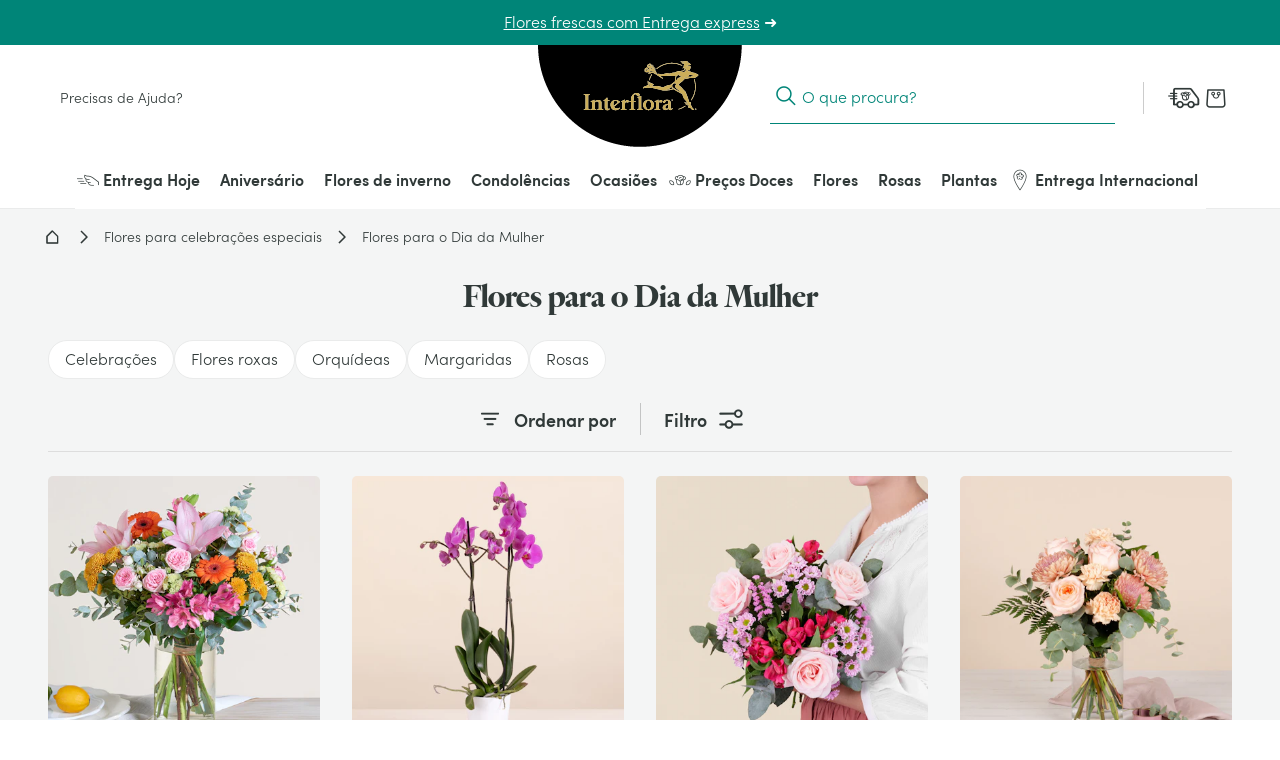

--- FILE ---
content_type: text/html; charset=utf-8
request_url: https://www.interflora.pt/c/celebracoes/flores-dia-da-mulher?utm_source=blog&utm_medium=organic&utm_campaign=diadamulher
body_size: 57128
content:
<!doctype html> <html data-n-head-ssr lang="pt" data-n-head="%7B%22lang%22:%7B%22ssr%22:%22pt%22%7D%7D"> <head><style>.frz-img{height:auto;}</style><link rel="preload" as="image" fetchpriority="high" href="https://www.interflora.pt/fstrz/r/s/edgepic.fzcdn.net/8c81b980ca.svg" /> <title>Flores para o Dia da Mulher 2026 entregues ao domicílio | Interflora </title><meta data-n-head="ssr" charset="utf-8"><meta data-n-head="ssr" data-hid="X-UA-Compatible" http-equiv="X-UA-Compatible" content="IE=edge"><meta data-n-head="ssr" name="viewport" content="width=device-width, initial-scale=1"><meta data-n-head="ssr" data-hid="charset" charset="utf-8"><meta data-n-head="ssr" data-hid="mobile-web-app-capable" name="mobile-web-app-capable" content="yes"><meta data-n-head="ssr" data-hid="apple-mobile-web-app-capable" name="apple-mobile-web-app-capable" content="yes"><meta data-n-head="ssr" data-hid="apple-mobile-web-app-status-bar-style" name="apple-mobile-web-app-status-bar-style" content="black-translucent"><meta data-n-head="ssr" data-hid="theme-color" name="theme-color" content="#303938"><meta data-n-head="ssr" data-hid="twitter:url" name="twitter:url" content="https://www.interflora.pt/c/celebracoes/flores-dia-da-mulher"><meta data-n-head="ssr" data-hid="title" name="title" content="Flores para o Dia da Mulher 2026 entregues ao domicílio | Interflora "><meta data-n-head="ssr" data-hid="description" name="description" content="O dia 8 de março, é uma oportunidade única para homenagear as mulheres da sua vida. Descubra as nossas flores para o Dia da Mulher! "><meta data-n-head="ssr" data-hid="og:title" name="og:title" content="Flores para o Dia da Mulher 2026 entregues ao domicílio | Interflora "><meta data-n-head="ssr" data-hid="twitter:title" name="twitter:title" content="Flores para o Dia da Mulher 2026 entregues ao domicílio | Interflora "><meta data-n-head="ssr" data-hid="og:description" name="og:description" content="O dia 8 de março, é uma oportunidade única para homenagear as mulheres da sua vida. Descubra as nossas flores para o Dia da Mulher! "><meta data-n-head="ssr" data-hid="twitter:description" name="twitter:description" content="O dia 8 de março, é uma oportunidade única para homenagear as mulheres da sua vida. Descubra as nossas flores para o Dia da Mulher! "><meta data-n-head="ssr" data-hid="og:locale" name="og:locale" content="pt"><meta data-n-head="ssr" data-hid="og:type" name="og:type" content="article"><meta data-n-head="ssr" data-hid="article:modified_time" name="article:modified_time" content="2026-01-21T11:39:32Z"><meta data-n-head="ssr" data-hid="twitter:card" name="twitter:card" content="summary"><link data-n-head="ssr" rel="mask-icon" color="#caad59" href="/favicon.svg"><link data-n-head="ssr" rel="preconnect" href="https://medias.interflora.fr"><link data-n-head="ssr" data-hid="shortcut-icon" rel="shortcut icon" href="/_nuxt/icons/icon_64x64.739200.png"><link data-n-head="ssr" data-hid="apple-touch-icon" rel="apple-touch-icon" href="/_nuxt/icons/icon_512x512.739200.png" sizes="512x512"><link data-n-head="ssr" href="/_nuxt/icons/splash_iphonese_640x1136.739200.png" media="(device-width: 320px) and (device-height: 568px) and (-webkit-device-pixel-ratio: 2)" rel="apple-touch-startup-image" data-hid="apple-touch-startup-image-iphonese"><link data-n-head="ssr" href="/_nuxt/icons/splash_iphone6_50x1334.739200.png" media="(device-width: 375px) and (device-height: 667px) and (-webkit-device-pixel-ratio: 2)" rel="apple-touch-startup-image" data-hid="apple-touch-startup-image-iphone6"><link data-n-head="ssr" href="/_nuxt/icons/splash_iphoneplus_1080x1920.739200.png" media="(device-width: 621px) and (device-height: 1104px) and (-webkit-device-pixel-ratio: 3)" rel="apple-touch-startup-image" data-hid="apple-touch-startup-image-iphoneplus"><link data-n-head="ssr" href="/_nuxt/icons/splash_iphonex_1125x2436.739200.png" media="(device-width: 375px) and (device-height: 812px) and (-webkit-device-pixel-ratio: 3)" rel="apple-touch-startup-image" data-hid="apple-touch-startup-image-iphonex"><link data-n-head="ssr" href="/_nuxt/icons/splash_iphonexr_828x1792.739200.png" media="(device-width: 414px) and (device-height: 896px) and (-webkit-device-pixel-ratio: 2)" rel="apple-touch-startup-image" data-hid="apple-touch-startup-image-iphonexr"><link data-n-head="ssr" href="/_nuxt/icons/splash_iphonexsmax_1242x2688.739200.png" media="(device-width: 414px) and (device-height: 896px) and (-webkit-device-pixel-ratio: 3)" rel="apple-touch-startup-image" data-hid="apple-touch-startup-image-iphonexsmax"><link data-n-head="ssr" href="/_nuxt/icons/splash_ipad_1536x2048.739200.png" media="(device-width: 768px) and (device-height: 1024px) and (-webkit-device-pixel-ratio: 2)" rel="apple-touch-startup-image" data-hid="apple-touch-startup-image-ipad"><link data-n-head="ssr" media="(device-width: 834px) and (device-height: 1112px) and (-webkit-device-pixel-ratio: 2)" rel="apple-touch-startup-image" data-hid="apple-touch-startup-image-ipadpro1"><link data-n-head="ssr" media="(device-width: 834px) and (device-height: 1194px) and (-webkit-device-pixel-ratio: 2)" rel="apple-touch-startup-image" data-hid="apple-touch-startup-image-ipadpro2"><link data-n-head="ssr" media="(device-width: 1024px) and (device-height: 1366px) and (-webkit-device-pixel-ratio: 2)" rel="apple-touch-startup-image" data-hid="apple-touch-startup-image-ipadpro3"><link data-n-head="ssr" rel="manifest" href="/_nuxt/manifest.64a390cc.json" data-hid="manifest" crossorigin="use-credentials"><link data-n-head="ssr" rel="canonical" href="https://www.interflora.pt/c/celebracoes/flores-dia-da-mulher"><style data-vue-ssr-id="6e17da52:0 662ec3d2:0 118ea454:0 197412ac:0 4dc5814a:0 14a9d8f4:0 27d4c396:0 13c8645a:0 33fdbc60:0 48328d52:0 577264ae:0 2b14bda5:0 3e4ca957:0 07f6615a:0 134b8956:0 44fc0f52:0 5b7fb952:0 665e6dc9:0 1e7ca834:0 69c023b7:0 39bab3cb:0 a16fbdea:0 009c76ca:0 2ac348dc:0 ba2f368c:0 2c07466d:0 50dbea48:0 8e590b50:0 2f5faba2:0 6d2d83c6:0 2e25cda9:0 4ef5686d:0 726df3b4:0 49dbfbaa:0 1b8d17ca:0 0fcec4e2:0 43030aa6:0 05073a26:0 73acdc7d:0 40c8bc88:0 692a5c95:0 19fc3376:0 8cd13918:0 49f7b598:0 f5338088:0 4e6350a7:0 750d050b:0 72d565bf:0 42daa5d5:0 590639a8:0 03ce6ffb:0 6a6d6db1:0 09891788:0 3cb67d1e:0 7852cbdd:0 7100e293:0 c3e812b4:0 11425a66:0 5593f108:0 365d8b2a:0 2b19f9f3:0 6b532a78:0 0300abcf:0 1c2f6c08:0 545f23fa:0 3e2e816d:0 0513067b:0 20af12d3:0 0b14c4fd:0 5d405e19:0 2e0b766c:0 356881ea:0 b8038796:0 9d751d38:0 d63184d4:0 4470b85e:0 432e5e06:0 7e0047e6:0 441526ae:0 4bac13a1:0">:root{--DS-colors-primary-50:#f2f9f8;--DS-colors-primary-100:#e5f3f1;--DS-colors-primary-200:#cbe8e0;--DS-colors-primary-500:#008578;--DS-colors-primary-700:#04726b;--DS-colors-secondary-100:#f4ebe4;--DS-colors-tertiary-500:#caad59;--DS-colors-quaternary-500:#b80832;--DS-colors-neutral-0:#fff;--DS-colors-neutral-0-opacity-10:hsla(0,0%,100%,0.1);--DS-colors-neutral-0-opacity-20:hsla(0,0%,100%,0.2);--DS-colors-neutral-0-opacity-40:hsla(0,0%,100%,0.4);--DS-colors-neutral-0-opacity-60:hsla(0,0%,100%,0.6);--DS-colors-neutral-0-opacity-80:hsla(0,0%,100%,0.8);--DS-colors-neutral-50:#f4f5f5;--DS-colors-neutral-100:#eaebeb;--DS-colors-neutral-200:#ddd;--DS-colors-neutral-500:#656e6f;--DS-colors-neutral-700:#596160;--DS-colors-neutral-900:#303938;--DS-colors-neutral-1000:#000;--DS-colors-neutral-1000-opacity-10:rgba(0,0,0,0.1);--DS-colors-neutral-1000-opacity-20:rgba(0,0,0,0.2);--DS-colors-neutral-1000-opacity-40:rgba(0,0,0,0.4);--DS-colors-neutral-1000-opacity-60:rgba(0,0,0,0.6);--DS-colors-neutral-1000-opacity-80:rgba(0,0,0,0.8);--DS-colors-info-100:#e0f0ff;--DS-colors-info-500:#0075e1;--DS-colors-warning-100:#ffebe0;--DS-colors-warning-500:#cd4a00;--DS-colors-success-100:#e6f9f0;--DS-colors-success-500:#1f8755;--DS-colors-error-100:#fbe8e4;--DS-colors-error-500:#c6351b;--DS-colors-interfloraPlus-500:#645aa5;--DS-gradients-shadow-linear-to-bottom:linear-gradient(180deg,#000,transparent);--DS-gradients-shadow-linear-to-left:linear-gradient(270deg,#000,transparent);--DS-gradients-shadow-linear-to-right:linear-gradient(90deg,#000,transparent);--DS-gradients-shadow-linear-to-top:linear-gradient(0deg,#000,transparent);--DS-gradients-reverse-linear-to-bottom:linear-gradient(180deg,#fff,hsla(0,0%,100%,0));--DS-gradients-reverse-linear-to-left:linear-gradient(270deg,#fff,hsla(0,0%,100%,0));--DS-gradients-reverse-linear-to-right:linear-gradient(90deg,#fff,hsla(0,0%,100%,0));--DS-gradients-reverse-linear-to-top:linear-gradient(0deg,#fff,hsla(0,0%,100%,0));--DS-border-large:4px;--DS-border-medium:2px;--DS-border-standard:1px;--DS-border-small:0;--DS-grid-mobile-gutter:16px;--DS-grid-mobile-by4:repeat(4,1fr);--DS-grid-mobile-by2:repeat(2,1fr);--DS-grid-mobile-by1:repeat(1,1fr);--DS-grid-tablet-gutter:24px;--DS-grid-tablet-by8:repeat(8,1fr);--DS-grid-tablet-by4:repeat(4,1fr);--DS-grid-tablet-by2:repeat(2,1fr);--DS-grid-tablet-by1:repeat(1,1fr);--DS-grid-desktop-gutter:32px;--DS-grid-desktop-by12:repeat(12,1fr);--DS-grid-desktop-by6:repeat(6,1fr);--DS-grid-desktop-by4:repeat(4,1fr);--DS-grid-desktop-by3:repeat(3,1fr);--DS-grid-desktop-by2:repeat(2,1fr);--DS-grid-desktop-by1:repeat(1,1fr);--DS-grid-desktop-large-gutter:32px;--DS-grid-desktop-large-by12:repeat(12,1fr);--DS-grid-desktop-large-by6:repeat(6,1fr);--DS-grid-desktop-large-by4:repeat(4,1fr);--DS-grid-desktop-large-by3:repeat(3,1fr);--DS-grid-desktop-large-by2:repeat(2,1fr);--DS-grid-desktop-large-by1:repeat(1,1fr);--DS-radius-circle:50%;--DS-radius-rounded:9999rem;--DS-radius-large:15px;--DS-radius-medium:10px;--DS-radius-standard:5px;--DS-radius-small:0;--DS-shadow-distant:0 8px 20px 4px rgba(0,0,0,0.2);--DS-shadow-standard:0 1px 8px 0px rgba(0,0,0,0.2);--DS-shadow-close:0 3px 3px -2px rgba(0,0,0,0.26);--DS-spacing-space-0:0;--DS-spacing-space-25:2px;--DS-spacing-space-50:4px;--DS-spacing-space-100:8px;--DS-spacing-space-150:12px;--DS-spacing-space-200:16px;--DS-spacing-space-300:24px;--DS-spacing-space-400:32px;--DS-spacing-space-500:40px;--DS-spacing-space-600:48px;--DS-spacing-space-800:64px;--DS-spacing-space-1000:80px;--DS-easing-neutral:linear;--DS-easing-standard:cubic-bezier(0.25,0.46,0.45,0.94);--DS-easing-accelerate:cubic-bezier(0.895,0.03,0.685,0.22);--DS-easing-decelerate:cubic-bezier(0.165,0.84,0.44,1);--DS-timing-x-fast:100ms;--DS-timing-fast:250ms;--DS-timing-standard:500ms;--DS-timing-slow:1000ms;--DS-timing-x-slow:2000ms;--DS-site-range-min:320px;--DS-site-range-max:1440px;--DS-site-range-background-limit:1600px;--DS-typeface-1-font-family:"Heldane Display",sans-serif;--DS-typeface-1-font-weight:700;--DS-typeface-1-font-style:normal;--DS-typeface-2-font-family:"Sofia Pro",sans-serif;--DS-typeface-2-font-weight:400;--DS-typeface-2-font-style:normal;--DS-typeface-3-font-family:"Sofia Pro",sans-serif;--DS-typeface-3-font-weight:700;--DS-typeface-3-font-style:normal;--DS-commons-SiteHeader-height:66px;--DS-commons-SiteHeader-height_desktop:102px;--DS-commons-SiteHeader-height-checkout_desktop:88px;--DS-commons-SiteLogo-width:121px;--DS-commons-SiteLogo-height:61px;--DS-commons-SiteLogo-width_desktop:204px;--DS-commons-SiteLogo-height_desktop:102px;--DS-commons-BrandInfo-width:160px;--DS-commons-BrandInfo-height:48px;--DS-commons-BarTools-height:48px;--DS-commons-ButtonAction-maxWidth:375px;--DS-commons-MainMenu-height_desktop:60px;--DS-commons-Expand-size:24px;--DS-commons-Icon-size:32px;--DS-commons-Icon-size-small:24px}
@font-face{font-family:"webfont-icons";font-display:swap;font-weight:400;font-style:normal;src:url(/_nuxt/fonts/webfont-icons.2cf3e88.woff2) format("woff2")}@font-face{font-family:"Heldane Display";font-display:block;font-weight:700;font-style:normal;src:url(/_nuxt/fonts/heldane-display-web-bold.f54f312.woff2) format("woff2")}@font-face{font-family:"Sofia Pro";font-display:block;font-weight:400;font-style:normal;src:url(/_nuxt/fonts/sofia-pro-light-webfont.c9c436d.woff2) format("woff2")}@font-face{font-family:"Sofia Pro";font-display:block;font-weight:700;font-style:normal;src:url(/_nuxt/fonts/sofia-pro-semi-bold-webfont.5b657a3.woff2) format("woff2")}
.nuxt-progress{position:fixed;top:0;left:0;right:0;height:2px;width:0;opacity:1;transition:width .1s,opacity .4s;background-color:#000;z-index:999999}.nuxt-progress.nuxt-progress-notransition{transition:none}.nuxt-progress-failed{background-color:red}
.AfwHelper_PageBackground--primary-50,.AfwHelper_PageBackground--primary_50{background-color:#f2f9f8;background-color:var(--DS-colors-primary-50)}.AfwHelper_PageBackground--primary-100,.AfwHelper_PageBackground--primary_100,.homepage .AfwHelper_SiteContainer .main_title{background-color:#e5f3f1;background-color:var(--DS-colors-primary-100)}.AfwHelper_PageBackground--primary-200,.AfwHelper_PageBackground--primary_200{background-color:#cbe8e0;background-color:var(--DS-colors-primary-200)}.AfwHelper_SiteContainer .AfwHelper_SiteContainer_overflow .before_header:not(.ZoneCmsEmpty),.AfwHelper_SiteContainer .AfwHelper_SiteContainer_overflow .before_header:not(.ZoneCmsEmpty) .EditorialWysiwyg{background-color:#008578;background-color:var(--DS-colors-primary-500)}.AfwHelper_PageBackground--primary-700,.AfwHelper_PageBackground--primary_700{background-color:#04726b;background-color:var(--DS-colors-primary-700)}.homepage .AfwHelper_SiteContainer .main_title{color:#04726b;color:var(--DS-colors-primary-700)}.AfwHelper_Border--bottom,.AfwHelper_Border--top{border-color:#04726b;border-color:var(--DS-colors-primary-700)}.AfwHelper_PageBackground--secondary-100,.AfwHelper_PageBackground--secondary_100,.AfwHelper_TemplateWrapper--secondary-100{background-color:#f4ebe4;background-color:var(--DS-colors-secondary-100)}body{background-color:#fff;background-color:var(--DS-colors-neutral-0)}.AfwHelper_SiteContainer .AfwHelper_SiteContainer_overflow .before_header:not(.ZoneCmsEmpty),.AfwHelper_SiteContainer .AfwHelper_SiteContainer_overflow .before_header:not(.ZoneCmsEmpty) .EditorialWysiwyg,.AfwHelper_SiteContainer .AfwHelper_SiteContainer_overflow .before_header:not(.ZoneCmsEmpty) .EditorialWysiwyg .EditorialWysiwyg a,.AfwHelper_SiteContainer .AfwHelper_SiteContainer_overflow .before_header:not(.ZoneCmsEmpty) .EditorialWysiwyg a,body.isFixture:after{color:#fff;color:var(--DS-colors-neutral-0)}.AfwHelper_PageBackground--neutral-50,.AfwHelper_PageBackground--neutral_50,.AfwHelper_TemplateWrapper--neutral-50{background-color:#f4f5f5;background-color:var(--DS-colors-neutral-50)}.AfwHelper_PageBackground--neutral-100,.AfwHelper_PageBackground--neutral_100{background-color:#eaebeb;background-color:var(--DS-colors-neutral-100)}.AfwHelper_PageBackground--neutral-100-border-block,.AfwHelper_PageBackground--neutral-100-border-top,.AfwHelper_PageBackground--neutral_100_border_block,.AfwHelper_PageBackground--neutral_100_border_top{border-color:#eaebeb;border-color:var(--DS-colors-neutral-100)}body{color:#303938;color:var(--DS-colors-neutral-900)}.AfwHelper_Todo,body.isFixture:after{background-color:#c6351b;background-color:var(--DS-colors-error-500)}.AfwHelper_Border--top,.AfwHelper_PageBackground--neutral-100-border-block,.AfwHelper_PageBackground--neutral-100-border-top,.AfwHelper_PageBackground--neutral_100_border_block,.AfwHelper_PageBackground--neutral_100_border_top{border-top-width:1px;border-top-width:var(--DS-border-standard);border-top-style:solid}.AfwHelper_Border--bottom,.AfwHelper_PageBackground--neutral-100-border-block,.AfwHelper_PageBackground--neutral_100_border_block{border-bottom-width:1px;border-bottom-width:var(--DS-border-standard);border-bottom-style:solid}@media (min-width:640px){.AfwHelper_PageWrapper--side{width:100%;display:grid;align-content:space-around;justify-content:space-between;grid-column-gap:24px;grid-column-gap:var(--DS-grid-tablet-gutter);grid-template-columns:repeat(8,1fr);grid-template-columns:var(--DS-grid-tablet-by8)}}@media (min-width:960px){.AfwHelper_PageWrapper--side{width:100%;display:grid;align-content:space-around;justify-content:space-between;grid-column-gap:32px;grid-column-gap:var(--DS-grid-desktop-gutter);grid-template-columns:repeat(12,1fr);grid-template-columns:var(--DS-grid-desktop-by12)}}body.isFixture .ButtonPrimary{margin:8px;margin:var(--DS-spacing-space-100)}body.isFixture:after{padding:16px;padding:var(--DS-spacing-space-200)}.AfwHelper_TextLink,.homepage .AfwHelper_SiteContainer .main_title,body,body.isFixture:after{font-weight:400;font-style:normal;font-family:"Sofia Pro",sans-serif;-webkit-font-feature-settings:"kern";font-feature-settings:"kern";font-kerning:normal;-webkit-font-smoothing:antialiased;-moz-osx-font-smoothing:grayscale}body{font-size:1rem;line-height:1.5}@media (min-width:640px){body{font-size:1rem;line-height:1.5}}@media (min-width:960px){body{font-size:1rem;line-height:1.35}}@media (min-width:1080px){body{font-size:1rem;line-height:1.35}}body.isFixture:after{font-size:.875rem;line-height:1.5}@media (min-width:640px){body.isFixture:after{font-size:.875rem;line-height:1.5}}@media (min-width:960px){body.isFixture:after{font-size:.875rem;line-height:1.35}}@media (min-width:1080px){body.isFixture:after{font-size:.875rem;line-height:1.35}}.AfwHelper_TextLink{font-size:.875rem;line-height:1.1}@media (min-width:640px){.AfwHelper_TextLink{font-size:.875rem;line-height:1.1}}@media (min-width:960px){.AfwHelper_TextLink{font-size:1rem;line-height:1.2}}@media (min-width:1080px){.AfwHelper_TextLink{font-size:1rem;line-height:1.2}}.homepage .AfwHelper_SiteContainer .main_title{font-size:.875rem;line-height:1.5}@media (min-width:640px){.homepage .AfwHelper_SiteContainer .main_title{font-size:.875rem;line-height:1.5}}@media (min-width:960px){.homepage .AfwHelper_SiteContainer .main_title{font-size:1rem;line-height:1.35}}@media (min-width:1080px){.homepage .AfwHelper_SiteContainer .main_title{font-size:1rem;line-height:1.35}}.AfwHelper_SiteContainer .AfwHelper_SiteContainer_overflow .before_header:not(.ZoneCmsEmpty),.AfwHelper_SiteContainer .AfwHelper_SiteContainer_overflow .before_header:not(.ZoneCmsEmpty) .EditorialWysiwyg{font-weight:700;font-style:normal;font-family:"Sofia Pro",sans-serif;-webkit-font-feature-settings:"kern";font-feature-settings:"kern";font-kerning:normal;-webkit-font-smoothing:antialiased;-moz-osx-font-smoothing:grayscale;font-size:1rem}@media (min-width:640px){.AfwHelper_SiteContainer .AfwHelper_SiteContainer_overflow .before_header:not(.ZoneCmsEmpty),.AfwHelper_SiteContainer .AfwHelper_SiteContainer_overflow .before_header:not(.ZoneCmsEmpty) .EditorialWysiwyg{font-size:1rem}}@media (min-width:960px){.AfwHelper_SiteContainer .AfwHelper_SiteContainer_overflow .before_header:not(.ZoneCmsEmpty),.AfwHelper_SiteContainer .AfwHelper_SiteContainer_overflow .before_header:not(.ZoneCmsEmpty) .EditorialWysiwyg{font-size:1rem}}@media (min-width:1080px){.AfwHelper_SiteContainer .AfwHelper_SiteContainer_overflow .before_header:not(.ZoneCmsEmpty),.AfwHelper_SiteContainer .AfwHelper_SiteContainer_overflow .before_header:not(.ZoneCmsEmpty) .EditorialWysiwyg{font-size:1rem}}a,abbr,acronym,address,applet,article,aside,audio,b,big,blockquote,body,canvas,caption,center,cite,code,dd,del,details,dfn,div,dl,dt,em,embed,fieldset,figcaption,figure,footer,form,h1,h2,h3,h4,h5,h6,header,hgroup,html,i,iframe,img,ins,kbd,label,legend,li,main,mark,menu,nav,object,ol,output,p,pre,q,ruby,s,samp,section,small,span,strike,strong,sub,summary,sup,table,tbody,td,tfoot,th,thead,time,tr,tt,u,ul,var,video{margin:0;padding:0;border:0;font-size:100%;font:inherit;vertical-align:baseline}article,aside,details,figcaption,figure,footer,header,hgroup,main,menu,nav,section{display:block}[hidden]{display:none}body{line-height:1}menu,ol,ul{list-style:none}blockquote,q{quotes:none}blockquote:after,blockquote:before,q:after,q:before{content:"";content:none}table{border-collapse:collapse;border-spacing:0}@-webkit-keyframes fadeOutToTheTop{60%{opacity:0;padding:0;margin:0}to{opacity:0;height:0;padding:0;margin:0;display:none}}@keyframes fadeOutToTheTop{60%{opacity:0;padding:0;margin:0}to{opacity:0;height:0;padding:0;margin:0;display:none}}@-webkit-keyframes fadeOutToTheRight{to{opacity:1;-webkit-transform:translateX(0);transform:translateX(0)}}@keyframes fadeOutToTheRight{to{opacity:1;-webkit-transform:translateX(0);transform:translateX(0)}}@-webkit-keyframes slideBottomToTop{0%{opacity:0;-webkit-transform:translateY(100dvh) translateZ(0);transform:translateY(100dvh) translateZ(0)}to{-webkit-transform:translateY(0) translateZ(0);transform:translateY(0) translateZ(0)}}@keyframes slideBottomToTop{0%{opacity:0;-webkit-transform:translateY(100dvh) translateZ(0);transform:translateY(100dvh) translateZ(0)}to{-webkit-transform:translateY(0) translateZ(0);transform:translateY(0) translateZ(0)}}@-webkit-keyframes slideTopToBottom{0%{opacity:1;-webkit-transform:translateY(0) translateZ(0);transform:translateY(0) translateZ(0);display:block}to{-webkit-transform:translateY(100dvh) translateZ(0);transform:translateY(100dvh) translateZ(0);display:none}}@keyframes slideTopToBottom{0%{opacity:1;-webkit-transform:translateY(0) translateZ(0);transform:translateY(0) translateZ(0);display:block}to{-webkit-transform:translateY(100dvh) translateZ(0);transform:translateY(100dvh) translateZ(0);display:none}}@-webkit-keyframes slideFromRight{0%{right:-100%}to{right:0}}@keyframes slideFromRight{0%{right:-100%}to{right:0}}@-webkit-keyframes slideToRight{0%{right:0}to{right:-100%}}@keyframes slideToRight{0%{right:0}to{right:-100%}}@-webkit-keyframes slideRightToLeft{0%{opacity:0;-webkit-transform:translateX(100%) translateZ(0);transform:translateX(100%) translateZ(0)}50%{-webkit-transform:translateX(-1%) translateZ(0);transform:translateX(-1%) translateZ(0)}to{-webkit-transform:translateX(0) translateZ(0);transform:translateX(0) translateZ(0)}}@keyframes slideRightToLeft{0%{opacity:0;-webkit-transform:translateX(100%) translateZ(0);transform:translateX(100%) translateZ(0)}50%{-webkit-transform:translateX(-1%) translateZ(0);transform:translateX(-1%) translateZ(0)}to{-webkit-transform:translateX(0) translateZ(0);transform:translateX(0) translateZ(0)}}@-webkit-keyframes acrossIn{0%{opacity:0}to{opacity:1}}@keyframes acrossIn{0%{opacity:0}to{opacity:1}}@-webkit-keyframes acrossOut{0%{opacity:1}to{opacity:0}}@keyframes acrossOut{0%{opacity:1}to{opacity:0}}@-webkit-keyframes acrossInOut{0%{opacity:0}35%{opacity:1}60%{opacity:1}95%{opacity:0}to{opacity:0}}@keyframes acrossInOut{0%{opacity:0}35%{opacity:1}60%{opacity:1}95%{opacity:0}to{opacity:0}}@-webkit-keyframes fixOnScroll{0%{opacity:0;-webkit-transform:scale(.95);transform:scale(.95)}to{opacity:1;-webkit-transform:scale(1);transform:scale(1)}}@keyframes fixOnScroll{0%{opacity:0;-webkit-transform:scale(.95);transform:scale(.95)}to{opacity:1;-webkit-transform:scale(1);transform:scale(1)}}@scroll-timeline slide{source:selector(#s);orientation:inline;time-range:1s}@-webkit-keyframes dot{0%{--slide:1}12.5%{--slide:2}37.5%{--slide:3}62.5%{--slide:4}87.5%,to{--slide:5}}@keyframes dot{0%{--slide:1}12.5%{--slide:2}37.5%{--slide:3}62.5%{--slide:4}87.5%,to{--slide:5}}@-webkit-keyframes skeletonAnimation{0%{-webkit-transform:translate3d(-30%,0,0);transform:translate3d(-30%,0,0)}to{-webkit-transform:translate3d(30%,0,0);transform:translate3d(30%,0,0)}}@keyframes skeletonAnimation{0%{-webkit-transform:translate3d(-30%,0,0);transform:translate3d(-30%,0,0)}to{-webkit-transform:translate3d(30%,0,0);transform:translate3d(30%,0,0)}}@-webkit-keyframes bounce{0%,8%,20%,32%,40%,to{-webkit-transform:translateY(0);transform:translateY(0)}16%{-webkit-transform:translateY(-16px);transform:translateY(-16px);-webkit-transform:translateY(calc(var(--DS-spacing-space-200)*-1));transform:translateY(calc(var(--DS-spacing-space-200)*-1))}24%{-webkit-transform:translateY(-8px);transform:translateY(-8px);-webkit-transform:translateY(calc(var(--DS-spacing-space-100)*-1));transform:translateY(calc(var(--DS-spacing-space-100)*-1))}}@keyframes bounce{0%,8%,20%,32%,40%,to{-webkit-transform:translateY(0);transform:translateY(0)}16%{-webkit-transform:translateY(-16px);transform:translateY(-16px);-webkit-transform:translateY(calc(var(--DS-spacing-space-200)*-1));transform:translateY(calc(var(--DS-spacing-space-200)*-1))}24%{-webkit-transform:translateY(-8px);transform:translateY(-8px);-webkit-transform:translateY(calc(var(--DS-spacing-space-100)*-1));transform:translateY(calc(var(--DS-spacing-space-100)*-1))}}body.preventFromScroll{width:100vw;height:100vh;overflow:hidden}body.isFixture:after{content:"/!\\ Fixture mode /!\\";position:fixed;z-index:1000;bottom:0;right:0}body .page-enter-to{-webkit-animation:acrossIn 1s ease-out .15s both;animation:acrossIn 1s ease-out .15s both;-webkit-animation:acrossIn var(--DS-timing-slow) ease-out both .15s;animation:acrossIn var(--DS-timing-slow) ease-out both .15s}body .page-enter,body .page-leave-active{opacity:0}body .list-enter-active,body .list-leave-active{max-height:200px;overflow:hidden}body .list-enter,body .list-leave-to{padding-top:0;padding-bottom:0;max-height:0}a{color:inherit;text-decoration:none}.sr-only{border:0;clip:rect(1px,1px,1px,1px);-webkit-clip-path:inset(50%);clip-path:inset(50%);height:1px;overflow:hidden;padding:0;position:absolute;width:1px;white-space:nowrap}.sr-only-focusable:focus{clip:auto;-webkit-clip-path:none;clip-path:none;height:auto;margin:auto;overflow:visible;width:auto;white-space:normal}.skip-navigation{background-color:#fff;border-bottom-left-radius:5px;border-bottom-left-radius:var(--DS-radius-standard);border-bottom-right-radius:5px;border-bottom-right-radius:var(--DS-radius-standard);border:1px solid #656e6f;border:var(--DS-border-standard) solid var(--DS-colors-neutral-500);position:absolute;top:0;left:-9999px;z-index:999;padding:24px;padding:var(--DS-spacing-space-300);opacity:0;transition-property:opacity}.skip-navigation[\:has\(button\:focus\)]{left:0;opacity:1}.skip-navigation:has(button:focus){left:0;opacity:1}.AfwHelper_SiteContainer{position:relative;margin:0 auto;min-width:320px;min-width:var(--DS-site-range-min);max-width:1600px;max-width:var(--DS-site-range-background-limit)}.AfwHelper_SiteContainer:before{right:100%}.AfwHelper_SiteContainer:after,.AfwHelper_SiteContainer:before{content:"";position:absolute;top:0;width:calc(50vw - 800px);width:calc(50vw - var(--DS-site-range-background-limit)/2);height:100%;background-color:#eaebeb;background-color:var(--DS-colors-neutral-100)}.AfwHelper_SiteContainer:after{left:100%}.AfwHelper_SiteContainer_overflow{position:relative;margin:0 auto;width:100%;overflow:hidden}.AfwHelper_PageContainer{position:relative;margin:0 auto;overflow:hidden;overflow:clip}.AfwHelper_PageContainer,.AfwHelper_PageMinHeight{min-height:68vh}.AfwHelper_PageState{transition-property:opacity;transition-duration:.3s}.AfwHelper_PageState--loading,.AfwHelper_PageState--unactive{opacity:0}.AfwHelper_PageState--disable{display:none}.AfwHelper_PageState--active{opacity:1;display:block}.AfwHelper_PageWrapper,.AfwHelper_PageWrapper--alternate,.AfwHelper_PageWrapper--side,.AfwHelper_PageWrapper--small,.AfwHelper_PageWrapper--small-from-tablet,.AfwHelper_PageWrapper--small_from_tablet,.AfwHelper_PageWrapper--xsmall,.AfwHelper_PageWrapper--xsmall-from-tablet,.AfwHelper_PageWrapper--xsmall_from_tablet,.AfwHelper_PageWrapper--xxsmall,.AfwHelper_PageWrapper--xxsmall-from-tablet,.AfwHelper_PageWrapper--xxsmall_from_tablet{width:100%;max-width:1440px;max-width:var(--DS-site-range-max);margin:0 auto;box-sizing:border-box;padding-left:24px;padding-left:var(--DS-spacing-space-300);padding-right:24px;padding-right:var(--DS-spacing-space-300)}@media (min-width:640px){.AfwHelper_PageWrapper,.AfwHelper_PageWrapper--alternate,.AfwHelper_PageWrapper--side,.AfwHelper_PageWrapper--small,.AfwHelper_PageWrapper--small-from-tablet,.AfwHelper_PageWrapper--small_from_tablet,.AfwHelper_PageWrapper--xsmall,.AfwHelper_PageWrapper--xsmall-from-tablet,.AfwHelper_PageWrapper--xsmall_from_tablet,.AfwHelper_PageWrapper--xxsmall,.AfwHelper_PageWrapper--xxsmall-from-tablet,.AfwHelper_PageWrapper--xxsmall_from_tablet{padding-left:32px;padding-left:var(--DS-spacing-space-400);padding-right:32px;padding-right:var(--DS-spacing-space-400)}}@media (min-width:960px){.AfwHelper_PageWrapper,.AfwHelper_PageWrapper--alternate,.AfwHelper_PageWrapper--side,.AfwHelper_PageWrapper--small,.AfwHelper_PageWrapper--small-from-tablet,.AfwHelper_PageWrapper--small_from_tablet,.AfwHelper_PageWrapper--xsmall,.AfwHelper_PageWrapper--xsmall-from-tablet,.AfwHelper_PageWrapper--xsmall_from_tablet,.AfwHelper_PageWrapper--xxsmall,.AfwHelper_PageWrapper--xxsmall-from-tablet,.AfwHelper_PageWrapper--xxsmall_from_tablet{padding-left:48px;padding-left:var(--DS-spacing-space-600);padding-right:48px;padding-right:var(--DS-spacing-space-600)}}.AfwHelper_PageWrapper--xxsmall,.AfwHelper_PageWrapper--xxsmall-from-tablet,.AfwHelper_PageWrapper--xxsmall_from_tablet{outline:none}.AfwHelper_PageWrapper--xxsmall-from-tablet>a,.AfwHelper_PageWrapper--xxsmall-from-tablet>div,.AfwHelper_PageWrapper--xxsmall-from-tablet>form,.AfwHelper_PageWrapper--xxsmall-from-tablet>p,.AfwHelper_PageWrapper--xxsmall-from-tablet>ul,.AfwHelper_PageWrapper--xxsmall>a,.AfwHelper_PageWrapper--xxsmall>div,.AfwHelper_PageWrapper--xxsmall>form,.AfwHelper_PageWrapper--xxsmall>p,.AfwHelper_PageWrapper--xxsmall>ul,.AfwHelper_PageWrapper--xxsmall_from_tablet>a,.AfwHelper_PageWrapper--xxsmall_from_tablet>div,.AfwHelper_PageWrapper--xxsmall_from_tablet>form,.AfwHelper_PageWrapper--xxsmall_from_tablet>p,.AfwHelper_PageWrapper--xxsmall_from_tablet>ul{margin:0 auto}@media (min-width:640px){.AfwHelper_PageWrapper--xxsmall-from-tablet>a,.AfwHelper_PageWrapper--xxsmall-from-tablet>div,.AfwHelper_PageWrapper--xxsmall-from-tablet>form,.AfwHelper_PageWrapper--xxsmall-from-tablet>p,.AfwHelper_PageWrapper--xxsmall-from-tablet>ul,.AfwHelper_PageWrapper--xxsmall>a,.AfwHelper_PageWrapper--xxsmall>div,.AfwHelper_PageWrapper--xxsmall>form,.AfwHelper_PageWrapper--xxsmall>p,.AfwHelper_PageWrapper--xxsmall>ul,.AfwHelper_PageWrapper--xxsmall_from_tablet>a,.AfwHelper_PageWrapper--xxsmall_from_tablet>div,.AfwHelper_PageWrapper--xxsmall_from_tablet>form,.AfwHelper_PageWrapper--xxsmall_from_tablet>p,.AfwHelper_PageWrapper--xxsmall_from_tablet>ul{width:58%;padding-left:0;padding-right:0}}.AfwHelper_PageWrapper--xsmall,.AfwHelper_PageWrapper--xsmall-from-tablet,.AfwHelper_PageWrapper--xsmall_from_tablet{outline:none}.AfwHelper_PageWrapper--xsmall-from-tablet>a,.AfwHelper_PageWrapper--xsmall-from-tablet>div,.AfwHelper_PageWrapper--xsmall-from-tablet>form,.AfwHelper_PageWrapper--xsmall-from-tablet>p,.AfwHelper_PageWrapper--xsmall-from-tablet>ul,.AfwHelper_PageWrapper--xsmall>a,.AfwHelper_PageWrapper--xsmall>div,.AfwHelper_PageWrapper--xsmall>form,.AfwHelper_PageWrapper--xsmall>p,.AfwHelper_PageWrapper--xsmall>ul,.AfwHelper_PageWrapper--xsmall_from_tablet>a,.AfwHelper_PageWrapper--xsmall_from_tablet>div,.AfwHelper_PageWrapper--xsmall_from_tablet>form,.AfwHelper_PageWrapper--xsmall_from_tablet>p,.AfwHelper_PageWrapper--xsmall_from_tablet>ul{margin:0 auto}@media (min-width:960px){.AfwHelper_PageWrapper--xsmall-from-tablet>a,.AfwHelper_PageWrapper--xsmall-from-tablet>div,.AfwHelper_PageWrapper--xsmall-from-tablet>form,.AfwHelper_PageWrapper--xsmall-from-tablet>p,.AfwHelper_PageWrapper--xsmall-from-tablet>ul,.AfwHelper_PageWrapper--xsmall>a,.AfwHelper_PageWrapper--xsmall>div,.AfwHelper_PageWrapper--xsmall>form,.AfwHelper_PageWrapper--xsmall>p,.AfwHelper_PageWrapper--xsmall>ul,.AfwHelper_PageWrapper--xsmall_from_tablet>a,.AfwHelper_PageWrapper--xsmall_from_tablet>div,.AfwHelper_PageWrapper--xsmall_from_tablet>form,.AfwHelper_PageWrapper--xsmall_from_tablet>p,.AfwHelper_PageWrapper--xsmall_from_tablet>ul{width:75%}}.AfwHelper_PageWrapper--small,.AfwHelper_PageWrapper--small-from-tablet,.AfwHelper_PageWrapper--small_from_tablet{outline:none}.AfwHelper_PageWrapper--small-from-tablet>a,.AfwHelper_PageWrapper--small-from-tablet>div,.AfwHelper_PageWrapper--small-from-tablet>form,.AfwHelper_PageWrapper--small-from-tablet>p,.AfwHelper_PageWrapper--small-from-tablet>ul,.AfwHelper_PageWrapper--small>a,.AfwHelper_PageWrapper--small>div,.AfwHelper_PageWrapper--small>form,.AfwHelper_PageWrapper--small>p,.AfwHelper_PageWrapper--small>ul,.AfwHelper_PageWrapper--small_from_tablet>a,.AfwHelper_PageWrapper--small_from_tablet>div,.AfwHelper_PageWrapper--small_from_tablet>form,.AfwHelper_PageWrapper--small_from_tablet>p,.AfwHelper_PageWrapper--small_from_tablet>ul{margin:0 auto}@media (min-width:960px){.AfwHelper_PageWrapper--small-from-tablet>a,.AfwHelper_PageWrapper--small-from-tablet>div,.AfwHelper_PageWrapper--small-from-tablet>form,.AfwHelper_PageWrapper--small-from-tablet>p,.AfwHelper_PageWrapper--small-from-tablet>ul,.AfwHelper_PageWrapper--small>a,.AfwHelper_PageWrapper--small>div,.AfwHelper_PageWrapper--small>form,.AfwHelper_PageWrapper--small>p,.AfwHelper_PageWrapper--small>ul,.AfwHelper_PageWrapper--small_from_tablet>a,.AfwHelper_PageWrapper--small_from_tablet>div,.AfwHelper_PageWrapper--small_from_tablet>form,.AfwHelper_PageWrapper--small_from_tablet>p,.AfwHelper_PageWrapper--small_from_tablet>ul{width:83%}}.AfwHelper_PageWrapper--side{outline:none}@media (min-width:640px){.AfwHelper_PageWrapper--side--right>:first-child,.AfwHelper_PageWrapper--side--right>:nth-child(2){grid-column:2/8}}@media (min-width:960px){.AfwHelper_PageWrapper--side--right>:nth-child(2){grid-column:9/13;padding-left:32px;padding-left:var(--DS-spacing-space-400);padding-top:24px;padding-top:var(--DS-spacing-space-300);position:relative}}@media (min-width:960px){.AfwHelper_PageWrapper--side--right>:nth-child(2):before{content:"";display:block;position:absolute;left:-32px;left:calc(var(--DS-grid-desktop-gutter)*-1);top:0;bottom:0;border-left:1px solid #ddd;border-left:var(--DS-border-standard) solid var(--DS-colors-neutral-200)}}@media (min-width:640px){.AfwHelper_PageWrapper--side--left>:first-child{grid-column:2/8}}@media (min-width:960px){.AfwHelper_PageWrapper--side--left>:first-child{grid-column:5/13}}@media (min-width:640px){.AfwHelper_PageWrapper--side--left>:nth-child(2){grid-column:2/8}}@media (min-width:960px){.AfwHelper_PageWrapper--side--left>:nth-child(2){grid-column:1/5}}@media (min-width:960px){.AfwHelper_PageWrapper--side--inverse>:first-child{order:2}}@media (min-width:960px){.AfwHelper_PageWrapper--side--inverse>:nth-child(2){order:1}}.AfwHelper_PageWrapper--alternate,.AfwHelper_PageWrapper--nopadding,.AfwHelper_PageWrapper--small-from-tablet,.AfwHelper_PageWrapper--small_from_tablet,.AfwHelper_PageWrapper--xsmall-from-tablet,.AfwHelper_PageWrapper--xsmall_from_tablet,.AfwHelper_PageWrapper--xxsmall-from-tablet,.AfwHelper_PageWrapper--xxsmall_from_tablet{padding-left:0;padding-right:0}.AfwHelper_UnMargin{margin-right:-24px;margin-left:-24px}@media (min-width:640px){.AfwHelper_UnMargin{margin-right:-32px;margin-left:-32px}}@media (min-width:640px){.AfwHelper_UnMargin--to-tablet{margin-right:0;margin-left:0}}@media (min-width:960px){.AfwHelper_UnMargin--to-desktop{margin-right:0;margin-left:0}}.AfwHelper_InlineList-from-mobile>li{display:inline-block}@media (min-width:640px){.AfwHelper_InlineList-from-tablet>li{display:inline-block}}@media (min-width:960px){.AfwHelper_InlineList-from-desktop>li{display:inline-block}}@media (min-width:1080px){.AfwHelper_InlineList-from-desktop-large>li{display:inline-block}}.AfwHelper_TableList-from-mobile{display:table;width:100%;table-layout:fixed}.AfwHelper_TableList-from-mobile>li{display:table-cell}@media (min-width:640px){.AfwHelper_TableList-from-tablet{display:table;width:100%;table-layout:fixed}.AfwHelper_TableList-from-tablet>li{display:table-cell}}@media (min-width:960px){.AfwHelper_TableList-from-desktop{display:table;width:100%;table-layout:fixed}.AfwHelper_TableList-from-desktop>li{display:table-cell}}@media (min-width:1080px){.AfwHelper_TableList-from-desktop-large{display:table;width:100%;table-layout:fixed}.AfwHelper_TableList-from-desktop-large>li{display:table-cell}}.AfwHelper_FlexImage-from-mobile{display:block;width:100%;height:auto}@media (min-width:640px){.AfwHelper_FlexImage-from-tablet{display:block;width:100%;height:auto}}@media (min-width:960px){.AfwHelper_FlexImage-from-desktop{display:block;width:100%;height:auto}}@media (min-width:1080px){.AfwHelper_FlexImage-from-desktop-large{display:block;width:100%;height:auto}}.AfwHelper_FlexChildImage-from-mobile img,.AfwHelper_FlexChildImage-from-mobile picture{display:block;width:100%;height:auto}@media (min-width:640px){.AfwHelper_FlexChildImage-from-tablet img,.AfwHelper_FlexChildImage-from-tablet picture{display:block;width:100%;height:auto}}@media (min-width:960px){.AfwHelper_FlexChildImage-from-desktop img,.AfwHelper_FlexChildImage-from-desktop picture{display:block;width:100%;height:auto}}@media (min-width:1080px){.AfwHelper_FlexChildImage-from-desktop-large img,.AfwHelper_FlexChildImage-from-desktop-large picture{display:block;width:100%;height:auto}}.AfwHelper_Overlay-from-mobile{display:block;position:absolute;left:0;top:0;width:100%;height:100%;box-sizing:border-box}@media (min-width:640px){.AfwHelper_Overlay-from-tablet{display:block;position:absolute;left:0;top:0;width:100%;height:100%;box-sizing:border-box}}@media (min-width:960px){.AfwHelper_Overlay-from-desktop{display:block;position:absolute;left:0;top:0;width:100%;height:100%;box-sizing:border-box}}@media (min-width:1080px){.AfwHelper_Overlay-from-desktop-large{display:block;position:absolute;left:0;top:0;width:100%;height:100%;box-sizing:border-box}}.AfwHelper_Clearfix-from-mobile{overflow:hidden}@media (min-width:640px){.AfwHelper_Clearfix-from-tablet{overflow:hidden}}@media (min-width:960px){.AfwHelper_Clearfix-from-desktop{overflow:hidden}}@media (min-width:1080px){.AfwHelper_Clearfix-from-desktop-large{overflow:hidden}}.AfwHelper_VerticalAlign-from-mobile{position:relative;display:block;top:50%;-webkit-transform:translateY(-50%);transform:translateY(-50%)}@media (min-width:640px){.AfwHelper_VerticalAlign-from-tablet{position:relative;display:block;top:50%;-webkit-transform:translateY(-50%);transform:translateY(-50%)}}@media (min-width:960px){.AfwHelper_VerticalAlign-from-desktop{position:relative;display:block;top:50%;-webkit-transform:translateY(-50%);transform:translateY(-50%)}}@media (min-width:1080px){.AfwHelper_VerticalAlign-from-desktop-large{position:relative;display:block;top:50%;-webkit-transform:translateY(-50%);transform:translateY(-50%)}}.AfwHelper_TextOverflow-from-mobile{display:inline-block;text-indent:150%;overflow:hidden;white-space:nowrap}@media (min-width:640px){.AfwHelper_TextOverflow-from-tablet{display:inline-block;text-indent:150%;overflow:hidden;white-space:nowrap}}@media (min-width:960px){.AfwHelper_TextOverflow-from-desktop{display:inline-block;text-indent:150%;overflow:hidden;white-space:nowrap}}@media (min-width:1080px){.AfwHelper_TextOverflow-from-desktop-large{display:inline-block;text-indent:150%;overflow:hidden;white-space:nowrap}}.AfwHelper_TextLeft-from-mobile{text-align:left}@media (min-width:640px){.AfwHelper_TextLeft-from-tablet{text-align:left}}@media (min-width:960px){.AfwHelper_TextLeft-from-desktop{text-align:left}}@media (min-width:1080px){.AfwHelper_TextLeft-from-desktop-large{text-align:left}}.AfwHelper_TextRight-from-mobile{text-align:right}@media (min-width:640px){.AfwHelper_TextRight-from-tablet{text-align:right}}@media (min-width:960px){.AfwHelper_TextRight-from-desktop{text-align:right}}@media (min-width:1080px){.AfwHelper_TextRight-from-desktop-large{text-align:right}}.AfwHelper_TextCenter-from-mobile{text-align:center}@media (min-width:640px){.AfwHelper_TextCenter-from-tablet{text-align:center}}@media (min-width:960px){.AfwHelper_TextCenter-from-desktop{text-align:center}}@media (min-width:1080px){.AfwHelper_TextCenter-from-desktop-large{text-align:center}}.AfwHelper_TextLink,.AfwHelper_TextUnderline{text-decoration:underline}.AfwHelper_TextLink{background:none;border:none;color:#596160;color:var(--DS-colors-neutral-700);cursor:pointer;padding:0}.AfwHelper_TextLink:hover{text-decoration:none}.AfwHelper_SetRelative-from-mobile{position:relative}@media (min-width:640px){.AfwHelper_SetRelative-from-tablet{position:relative}}@media (min-width:960px){.AfwHelper_SetRelative-from-desktop{position:relative}}@media (min-width:1080px){.AfwHelper_SetRelative-from-desktop-large{position:relative}}.AfwHelper_Hide-from-mobile{display:none}@media (min-width:0px){.AfwHelper_Hide-to-mobile{display:none}}@media (min-width:640px){.AfwHelper_Hide-from-tablet{display:none}}@media (min-width:0px) and (max-width:639px){.AfwHelper_Hide-to-tablet{display:none}}@media (min-width:960px){.AfwHelper_Hide-from-desktop{display:none}}@media (min-width:0px) and (max-width:959px){.AfwHelper_Hide-to-desktop{display:none}}@media (min-width:1080px){.AfwHelper_Hide-from-desktop-large{display:none}}@media (min-width:0px) and (max-width:1079px){.AfwHelper_Hide-to-desktop-large{display:none}}@media (min-width:0px){.AfwHelper_Show-from-mobile{display:none}}@media (min-width:0px) and (max-width:639px){.AfwHelper_Show-from-tablet{display:none}}@media (min-width:0px) and (max-width:959px){.AfwHelper_Show-from-desktop{display:none}}@media (min-width:0px) and (max-width:1079px){.AfwHelper_Show-from-desktop-large{display:none}}.AfwHelper_VisuallyHidden-from-mobile{position:absolute!important;clip:rect(1px,1px,1px,1px);overflow:hidden;height:1px}@media (min-width:640px){.AfwHelper_VisuallyHidden-from-tablet{position:absolute!important;clip:rect(1px,1px,1px,1px);overflow:hidden;height:1px}}@media (min-width:960px){.AfwHelper_VisuallyHidden-from-desktop{position:absolute!important;clip:rect(1px,1px,1px,1px);overflow:hidden;height:1px}}@media (min-width:1080px){.AfwHelper_VisuallyHidden-from-desktop-large{position:absolute!important;clip:rect(1px,1px,1px,1px);overflow:hidden;height:1px}}.AfwHelper_SpacingInside{padding:16px;padding:var(--DS-spacing-space-200);box-sizing:border-box}.AfwHelper_SpacingInside-top{padding-top:16px;padding-top:var(--DS-spacing-space-200);box-sizing:border-box}.AfwHelper_SpacingInside-right{padding-right:16px;padding-right:var(--DS-spacing-space-200);box-sizing:border-box}.AfwHelper_SpacingInside-bottom{padding-bottom:16px;padding-bottom:var(--DS-spacing-space-200);box-sizing:border-box}.AfwHelper_SpacingInside-left{padding-left:16px;padding-left:var(--DS-spacing-space-200);box-sizing:border-box}.AfwHelper_SpacingInsideLarger{padding:24px;padding:var(--DS-spacing-space-300);box-sizing:border-box}.AfwHelper_SpacingInsideLarger-top{padding-top:24px;padding-top:var(--DS-spacing-space-300);box-sizing:border-box}.AfwHelper_SpacingInsideLarger-right{padding-right:24px;padding-right:var(--DS-spacing-space-300);box-sizing:border-box}.AfwHelper_SpacingInsideLarger-bottom{padding-bottom:24px;padding-bottom:var(--DS-spacing-space-300);box-sizing:border-box}.AfwHelper_SpacingInsideLarger-left{padding-left:24px;padding-left:var(--DS-spacing-space-300);box-sizing:border-box}.AfwHelper_SpacingOutside{margin:16px;margin:var(--DS-spacing-space-200)}.AfwHelper_SpacingOutside-top{margin-top:16px;margin-top:var(--DS-spacing-space-200)}.AfwHelper_SpacingOutside-right{margin-right:16px;margin-right:var(--DS-spacing-space-200)}.AfwHelper_SpacingOutside-bottom{margin-bottom:16px;margin-bottom:var(--DS-spacing-space-200)}.AfwHelper_SpacingOutside-left{margin-left:16px;margin-left:var(--DS-spacing-space-200)}.AfwHelper_SpacingOutsideLarger{margin:24px;margin:var(--DS-spacing-space-300)}.AfwHelper_SpacingOutsideLarger-top{margin-top:24px;margin-top:var(--DS-spacing-space-300)}.AfwHelper_SpacingOutsideLarger-right{margin-right:24px;margin-right:var(--DS-spacing-space-300)}.AfwHelper_SpacingOutsideLarger-bottom{margin-bottom:24px;margin-bottom:var(--DS-spacing-space-300)}.AfwHelper_SpacingOutsideLarger-left{margin-left:24px;margin-left:var(--DS-spacing-space-300)}.AfwHelper_PageBackground--primary-700 :not(:is(.TeaserImage *,.TeaserCard *)),.AfwHelper_PageBackground--primary_700 :not(:is(.TeaserImage *,.TeaserCard *)){color:#fff!important;color:var(--DS-colors-neutral-0)!important}@media (min-width:640px){.AfwHelper_PageBackground--hideOnTablet{background-color:transparent;border:none}}@media (min-width:960px){.AfwHelper_PageBackground--hideOnDesktop{background-color:transparent;border:none}}.AfwHelper_Border--top{padding-top:16px;padding-top:var(--DS-spacing-space-200)}.AfwHelper_Border--bottom{padding-bottom:16px;padding-bottom:var(--DS-spacing-space-200)}.AfwHelper_SpecificMargin--tunnel .ListRows,.AfwHelper_SpecificMargin--tunnel .StandardForm-wrapper{margin-top:0}@media (min-width:960px){.AfwHelper_SpecificMargin--stepper{padding-bottom:24px;padding-bottom:var(--DS-spacing-space-300)}}.AfwHelper_AccountContentHeight{min-height:200px}@media (min-width:960px){.AfwHelper_AccountContentHeight{min-height:68vh}}.AfwHelper_Skeleton{position:relative;overflow:hidden}.AfwHelper_Skeleton:before{position:absolute;top:0;right:0;bottom:0;left:50%;z-index:10;width:500%;margin-left:-250%;pointer-events:none;content:" ";background:linear-gradient(90deg,hsla(0,0%,100%,0) 46%,hsla(0,0%,100%,.35) 50%,hsla(0,0%,100%,0) 54%) 50% 50%;-webkit-animation:skeletonAnimation .8s linear infinite;animation:skeletonAnimation .8s linear infinite;-webkit-animation:skeletonAnimation .8s var(--DS-easing-neutral) infinite;animation:skeletonAnimation .8s var(--DS-easing-neutral) infinite}.AfwHelper_Skeleton .AfwHelper_SkeletonItem{background-color:#ddd;background-color:var(--DS-colors-neutral-200)}.button-inherit{background:none;border:none;color:inherit;cursor:pointer;margin:0;text-align:inherit;width:100%;font:inherit;display:inline-block;font-family:inherit;font-size:inherit;font-weight:inherit;padding:0;width:auto}.WrapperOutline .AfwHelper_SiteContainer{outline:1px dashed red}.WrapperOutline .AfwHelper_PageWrapper,.WrapperOutline .AfwHelper_PageWrapper--side--right,.WrapperOutline .AfwHelper_PageWrapper--xsmall>a,.WrapperOutline .AfwHelper_PageWrapper--xsmall>div,.WrapperOutline .AfwHelper_PageWrapper--xsmall>form,.WrapperOutline .AfwHelper_PageWrapper--xsmall>p,.WrapperOutline .AfwHelper_PageWrapper--xsmall>ul,.WrapperOutline .AfwHelper_PageWrapper--xxsmall>a,.WrapperOutline .AfwHelper_PageWrapper--xxsmall>div,.WrapperOutline .AfwHelper_PageWrapper--xxsmall>form,.WrapperOutline .AfwHelper_PageWrapper--xxsmall>p,.WrapperOutline .AfwHelper_PageWrapper--xxsmall>ul{outline:1px dashed green}.AfwHelper_SiteContainer_overflow[\:has\(.isSticky\)]{overflow:visible;overflow:initial}.AfwHelper_SiteContainer_overflow:has(.isSticky){overflow:visible;overflow:initial}.AfwHelper_SiteContainer{--SiteHeaderContainer-subContent-height:38px}.homepage .AfwHelper_SiteContainer{--SiteHeaderContainer-subContent-height:1px}.homepage .AfwHelper_SiteContainer .main_title{padding:0 24px;padding:0 var(--DS-spacing-space-300);text-align:center}@media (min-width:960px){.homepage .AfwHelper_SiteContainer .main_title{padding-top:2px;padding-bottom:2px;padding-top:var(--DS-spacing-space-25);padding-bottom:var(--DS-spacing-space-25)}}.AfwHelper_SiteContainer .AfwHelper_SiteContainer_overflow.isStickyHeader{overflow:inherit}.AfwHelper_SiteContainer .AfwHelper_SiteContainer_overflow.isStickyHeader:before{z-index:20}.AfwHelper_SiteContainer .AfwHelper_SiteContainer_overflow.isStickyHeader>:not(.SectionHeader.isFixed){position:relative}.AfwHelper_SiteContainer .AfwHelper_SiteContainer_overflow .before_header:not(.ZoneCmsEmpty),.AfwHelper_SiteContainer .AfwHelper_SiteContainer_overflow .before_header:not(.ZoneCmsEmpty) .EditorialWysiwyg{padding:6px 0;position:relative;text-align:center;z-index:4;font-weight:400}.AfwHelper_SiteContainer .AfwHelper_SiteContainer_overflow .before_header:not(.ZoneCmsEmpty) .EditorialWysiwyg,.AfwHelper_SiteContainer .AfwHelper_SiteContainer_overflow .before_header:not(.ZoneCmsEmpty) .EditorialWysiwyg .EditorialWysiwyg{padding:0}.AfwHelper_SiteContainer .AfwHelper_SiteContainer_overflow .before_header:not(.ZoneCmsEmpty) .EditorialWysiwyg .EditorialWysiwyg a,.AfwHelper_SiteContainer .AfwHelper_SiteContainer_overflow .before_header:not(.ZoneCmsEmpty) .EditorialWysiwyg a{text-decoration:underline}.AfwHelper_SiteContainer .AfwHelper_SiteContainer_overflow.isFullViewport .AfwHelper_PageContainer{min-height:100vh}.AfwHelper_SiteContainer .SectionAfterHeader .WelcomeBlock{max-width:400px;margin:16px 24px;margin:var(--DS-spacing-space-200) var(--DS-spacing-space-300)}@media (min-width:960px){.AfwHelper_SiteContainer .SectionAfterHeader .WelcomeBlock{margin-top:8px;margin-top:var(--DS-spacing-space-100);margin-bottom:8px;margin-bottom:var(--DS-spacing-space-100)}}@media (min-width:400px){.AfwHelper_SiteContainer .SectionAfterHeader .WelcomeBlock{margin-left:auto;margin-right:auto}}.AfwHelper_SiteContainer .SectionAfterHeader .after_header .ListCross.ListCross--special{padding-top:16px;padding-top:var(--DS-spacing-space-200);padding-bottom:16px;padding-bottom:var(--DS-spacing-space-200)}
.component-loader{display:none;position:fixed;top:0;left:0;z-index:21;width:100%;height:3px;background-color:#eaebeb;background-color:var(--DS-colors-neutral-100)}.component-loader div{top:0;bottom:0;left:0;right:0;position:absolute;overflow:hidden}.component-loader div:before{background-color:#008578;background-color:var(--DS-colors-primary-500);content:" ";display:block;bottom:0;height:100%;width:0;position:absolute;-webkit-animation-duration:2.4s;animation-duration:2.4s;-webkit-animation-name:indeterminate-bar;animation-name:indeterminate-bar;-webkit-animation-iteration-count:infinite;animation-iteration-count:infinite}.component-loader.show{display:block;-webkit-animation:opacity .25s ease-in;animation:opacity .25s ease-in}@-webkit-keyframes opacity{0%{display:block;opacity:0}to{display:block;opacity:1}}@keyframes opacity{0%{display:block;opacity:0}to{display:block;opacity:1}}@-webkit-keyframes indeterminate-bar{to{width:100%}}@keyframes indeterminate-bar{to{width:100%}}
.ButtonSecondary.ButtonSecondary--reversed{background-color:#fff;background-color:var(--DS-colors-neutral-0)}.ButtonSecondary,.ButtonSecondary.ButtonSecondary--outlined:active,.ButtonSecondary.ButtonSecondary--outlined:hover:not(.ButtonSecondary--no-hover),.ButtonSecondary.ButtonSecondary--reset,.ButtonSecondary.ButtonSecondary--reset:hover:not(.ButtonSecondary--no-hover),.ButtonSecondary.ButtonSecondary--reversed:active,.ButtonSecondary.ButtonSecondary--reversed:hover{color:#fff;color:var(--DS-colors-neutral-0)}.ButtonSecondary,.ButtonSecondary.ButtonSecondary--reset{background-color:#303938;background-color:var(--DS-colors-neutral-900)}.ButtonSecondary.ButtonSecondary--outlined,.ButtonSecondary.ButtonSecondary--reset,.ButtonSecondary.ButtonSecondary--reversed{color:#303938;color:var(--DS-colors-neutral-900)}.ButtonSecondary.ButtonSecondary--reversed:hover,.ButtonSecondary:active,.ButtonSecondary:hover:not(.ButtonSecondary--no-hover){background-color:#000;background-color:var(--DS-colors-neutral-1000)}.ButtonSecondary.ButtonSecondary--outlined,.ButtonSecondary.ButtonSecondary--reset{border-width:1px;border-style:solid}.ButtonSecondary,.ButtonSecondary.ButtonSecondary--outlined,.ButtonSecondary.ButtonSecondary--reset,.ButtonSecondary.ButtonSecondary--reversed{border-radius:9999rem;border-radius:var(--DS-radius-rounded)}.ButtonSecondary.ButtonSecondary--with-icon{padding-top:8px;padding-top:var(--DS-spacing-space-100);padding-bottom:8px;padding-bottom:var(--DS-spacing-space-100)}.ButtonSecondary,.ButtonSecondary.ButtonSecondary--reset{padding-top:16px;padding-top:var(--DS-spacing-space-200);padding-bottom:16px;padding-bottom:var(--DS-spacing-space-200);padding-left:24px;padding-left:var(--DS-spacing-space-300);padding-right:24px;padding-right:var(--DS-spacing-space-300)}.ButtonSecondary.ButtonSecondary--large{padding-top:24px;padding-top:var(--DS-spacing-space-300);padding-bottom:24px;padding-bottom:var(--DS-spacing-space-300);padding-left:32px;padding-left:var(--DS-spacing-space-400);padding-right:32px;padding-right:var(--DS-spacing-space-400)}.ButtonSecondary,.ButtonSecondary.ButtonSecondary--outlined,.ButtonSecondary.ButtonSecondary--reset,.ButtonSecondary.ButtonSecondary--reversed{transition-timing-function:cubic-bezier(.25,.46,.45,.94);transition-timing-function:var(--DS-easing-standard);transition-duration:.5s;transition-duration:var(--DS-timing-standard)}.ButtonSecondary.ButtonSecondary--small{font-weight:400;font-style:normal;font-family:"Sofia Pro",sans-serif;-webkit-font-feature-settings:"kern";font-feature-settings:"kern";font-kerning:normal;-webkit-font-smoothing:antialiased;-moz-osx-font-smoothing:grayscale;font-size:.875rem;line-height:1.1}@media (min-width:640px){.ButtonSecondary.ButtonSecondary--small{font-size:.875rem;line-height:1.1}}@media (min-width:960px){.ButtonSecondary.ButtonSecondary--small{font-size:.875rem;line-height:1.2}}@media (min-width:1080px){.ButtonSecondary.ButtonSecondary--small{font-size:.875rem;line-height:1.2}}.ButtonSecondary,.ButtonSecondary.ButtonSecondary--large,.ButtonSecondary.ButtonSecondary--reset{font-weight:700;font-style:normal;font-family:"Sofia Pro",sans-serif;-webkit-font-feature-settings:"kern";font-feature-settings:"kern";font-kerning:normal;-webkit-font-smoothing:antialiased;-moz-osx-font-smoothing:grayscale}.ButtonSecondary.ButtonSecondary--large{font-size:1.13rem;line-height:1.1}@media (min-width:640px){.ButtonSecondary.ButtonSecondary--large{font-size:1.13rem;line-height:1.1}}@media (min-width:960px){.ButtonSecondary.ButtonSecondary--large{font-size:1.33rem;line-height:1.2}}@media (min-width:1080px){.ButtonSecondary.ButtonSecondary--large{font-size:1.33rem;line-height:1.2}}.ButtonSecondary,.ButtonSecondary.ButtonSecondary--reset{font-size:1rem;line-height:1.1}@media (min-width:640px){.ButtonSecondary,.ButtonSecondary.ButtonSecondary--reset{font-size:1rem;line-height:1.1}}@media (min-width:960px){.ButtonSecondary,.ButtonSecondary.ButtonSecondary--reset{font-size:1rem;line-height:1.2}}@media (min-width:1080px){.ButtonSecondary,.ButtonSecondary.ButtonSecondary--reset{font-size:1rem;line-height:1.2}}.ButtonSecondary,.ButtonSecondary.ButtonSecondary--outlined,.ButtonSecondary.ButtonSecondary--reset,.ButtonSecondary.ButtonSecondary--reversed{cursor:pointer;display:inline-block;box-sizing:border-box;transition-property:all;will-change:auto;text-decoration:none;-webkit-user-select:none;user-select:none}.ButtonSecondary:focus{box-shadow:0 0 0 2px #fff,0 0 0 4px #303938;box-shadow:0 0 0 var(--DS-border-medium) var(--DS-colors-neutral-0),0 0 0 calc(var(--DS-border-medium)*2) var(--DS-colors-neutral-900);outline:0}.ButtonSecondary.ButtonSecondary--reset{text-decoration:underline;text-align:center}.ButtonSecondary.ButtonSecondary--reset:focus{box-shadow:inset 0 0 0 2px #fff,0 0 0 2px #303938;box-shadow:inset 0 0 0 var(--DS-border-medium) var(--DS-colors-neutral-0),0 0 0 var(--DS-border-medium) var(--DS-colors-neutral-900)}.ButtonSecondary.ButtonSecondary--with-icon{display:flex;justify-content:center;align-items:center;grid-gap:8px;gap:8px;grid-gap:var(--DS-spacing-space-100);gap:var(--DS-spacing-space-100);min-height:51px}.ButtonSecondary.ButtonSecondary--with-icon .IconInline{flex:0 0 32px;flex:0 0 var(--DS-commons-Icon-size)}.ButtonSecondary,.ButtonSecondary.ButtonSecondary--reset{border:0}.ButtonSecondary:active,.ButtonSecondary:hover:not(.ButtonSecondary--no-hover){color:#fff!important;color:var(--DS-colors-neutral-0)!important}.ButtonSecondary:active{-webkit-transform:scale(.99);transform:scale(.99)}.ButtonSecondary.ButtonSecondary--reversed{border:0}.ButtonSecondary.ButtonSecondary--reversed:active{-webkit-transform:scale(.99);transform:scale(.99)}.ButtonSecondary.ButtonSecondary--reversed:focus{box-shadow:0 0 0 2px #303938,0 0 0 4px #fff;box-shadow:0 0 0 var(--DS-border-medium) var(--DS-colors-neutral-900),0 0 0 calc(var(--DS-border-medium)*2) var(--DS-colors-neutral-0)}.ButtonSecondary.ButtonSecondary--outlined,.ButtonSecondary.ButtonSecondary--reset{background-color:transparent}.ButtonSecondary.ButtonSecondary--outlined:active,.ButtonSecondary.ButtonSecondary--outlined:hover:not(.ButtonSecondary--no-hover),.ButtonSecondary.ButtonSecondary--reset:active,.ButtonSecondary.ButtonSecondary--reset:hover:not(.ButtonSecondary--no-hover){background-color:#000;background-color:var(--DS-colors-neutral-1000);border-color:#000;border-color:var(--DS-colors-neutral-1000)}.ButtonSecondary.ButtonSecondary--outlined:active,.ButtonSecondary.ButtonSecondary--reset:active{-webkit-transform:scale(.99);transform:scale(.99)}.ButtonSecondary.ButtonSecondary--disabled,.ButtonSecondary:disabled{pointer-events:none;opacity:.4}.ButtonSecondary.ButtonSecondary--small{padding:12px 16px;padding:var(--DS-spacing-space-150) var(--DS-spacing-space-200)}
.LinkItem:not(.LinkItem--fallbackLink){cursor:pointer}
.EditorialWysiwyg .highlightPrimaryLighten{color:#e5f3f1;color:var(--DS-colors-primary-100)}.EditorialWysiwyg .highlightPrimary,.EditorialWysiwyg>blockquote p,.EditorialWysiwyg>table td.special,.EditorialWysiwyg a:not([class^=Button]):not([class$=-link]):not(.LinkItem),.EditorialWysiwyg p>blockquote p,.EditorialWysiwyg p>table td.special{color:#008578;color:var(--DS-colors-primary-500)}.EditorialWysiwyg a:not([class^=Button]):not([class$=-link]):not(.LinkItem){border-color:#008578;border-color:var(--DS-colors-primary-500)}.EditorialWysiwyg .highlightPrimaryDarken{color:#04726b;color:var(--DS-colors-primary-700)}.EditorialWysiwyg .highlightSecondary{color:#f4ebe4;color:var(--DS-colors-secondary-100)}.EditorialWysiwyg .highlightTertiary{color:#caad59;color:var(--DS-colors-tertiary-500)}.EditorialWysiwyg .highlightQuaternary{color:#b80832;color:var(--DS-colors-quaternary-500)}.EditorialWysiwyg,.EditorialWysiwyg p{color:#303938;color:var(--DS-colors-neutral-900)}.EditorialWysiwyg>table td img,.EditorialWysiwyg p>table td img{background-color:rgba(0,0,0,.2);background-color:var(--DS-colors-neutral-1000-opacity-20)}.EditorialWysiwyg .legend,.EditorialWysiwyg>table td.light,.EditorialWysiwyg p>table td.light{color:rgba(0,0,0,.6);color:var(--DS-colors-neutral-1000-opacity-60)}.EditorialWysiwyg .icon--premium:before{content:"";display:inline-block;width:93px;height:19px;background-image:url(/_nuxt/img/site-logo-premium-color.030633f.svg);background-repeat:no-repeat;background-size:93px 19px}.EditorialWysiwyg a:not([class^=Button]):not([class$=-link]):not(.LinkItem){border-bottom-width:1px;border-bottom-width:var(--DS-border-standard);border-bottom-style:solid}.EditorialWysiwyg>table td img,.EditorialWysiwyg p>table td img{border-radius:50%;border-radius:var(--DS-radius-circle)}.EditorialWysiwyg>img,.EditorialWysiwyg>picture,.EditorialWysiwyg p>img,.EditorialWysiwyg p>picture{border-radius:5px;border-radius:var(--DS-radius-standard)}.EditorialWysiwyg>table td,.EditorialWysiwyg>table th,.EditorialWysiwyg p>table td,.EditorialWysiwyg p>table th{padding:8px;padding:var(--DS-spacing-space-100)}.EditorialWysiwyg>audio,.EditorialWysiwyg>iframe,.EditorialWysiwyg>picture,.EditorialWysiwyg>video,.EditorialWysiwyg p>audio,.EditorialWysiwyg p>iframe,.EditorialWysiwyg p>picture,.EditorialWysiwyg p>video{margin-bottom:16px;margin-bottom:var(--DS-spacing-space-200)}.EditorialWysiwyg .BlockVideo,.EditorialWysiwyg .BlockVoucher,.EditorialWysiwyg .TeaserVerbatim{margin-bottom:32px;margin-bottom:var(--DS-spacing-space-400)}.EditorialWysiwyg.EditorialWysiwyg--alternate{padding-top:48px;padding-top:var(--DS-spacing-space-600);padding-bottom:48px;padding-bottom:var(--DS-spacing-space-600)}.EditorialWysiwyg>blockquote p,.EditorialWysiwyg>h1,.EditorialWysiwyg>h2,.EditorialWysiwyg>h3,.EditorialWysiwyg p>blockquote p,.EditorialWysiwyg p>h1,.EditorialWysiwyg p>h2,.EditorialWysiwyg p>h3{font-weight:700;font-style:normal;font-family:"Heldane Display",sans-serif;-webkit-font-feature-settings:"kern";font-feature-settings:"kern";font-kerning:normal;-webkit-font-smoothing:antialiased;-moz-osx-font-smoothing:grayscale}.EditorialWysiwyg>h1,.EditorialWysiwyg p>h1{font-size:1.95rem;line-height:1.14}@media (min-width:640px){.EditorialWysiwyg>h1,.EditorialWysiwyg p>h1{font-size:1.95rem;line-height:1.14}}@media (min-width:960px){.EditorialWysiwyg>h1,.EditorialWysiwyg p>h1{font-size:2.83rem;line-height:1.12}}@media (min-width:1080px){.EditorialWysiwyg>h1,.EditorialWysiwyg p>h1{font-size:2.83rem;line-height:1.12}}.EditorialWysiwyg>blockquote p,.EditorialWysiwyg>h2,.EditorialWysiwyg p>blockquote p,.EditorialWysiwyg p>h2{font-size:1.56rem;line-height:1.14}@media (min-width:640px){.EditorialWysiwyg>blockquote p,.EditorialWysiwyg>h2,.EditorialWysiwyg p>blockquote p,.EditorialWysiwyg p>h2{font-size:1.56rem;line-height:1.14}}@media (min-width:960px){.EditorialWysiwyg>blockquote p,.EditorialWysiwyg>h2,.EditorialWysiwyg p>blockquote p,.EditorialWysiwyg p>h2{font-size:2rem;line-height:1.12}}@media (min-width:1080px){.EditorialWysiwyg>blockquote p,.EditorialWysiwyg>h2,.EditorialWysiwyg p>blockquote p,.EditorialWysiwyg p>h2{font-size:2rem;line-height:1.12}}.EditorialWysiwyg>h3,.EditorialWysiwyg p>h3{font-size:1.25rem;line-height:1.14}@media (min-width:640px){.EditorialWysiwyg>h3,.EditorialWysiwyg p>h3{font-size:1.25rem;line-height:1.14}}@media (min-width:960px){.EditorialWysiwyg>h3,.EditorialWysiwyg p>h3{font-size:1.41rem;line-height:1.12}}@media (min-width:1080px){.EditorialWysiwyg>h3,.EditorialWysiwyg p>h3{font-size:1.41rem;line-height:1.12}}.EditorialWysiwyg,.EditorialWysiwyg .legend,.EditorialWysiwyg>table td,.EditorialWysiwyg>table th,.EditorialWysiwyg p,.EditorialWysiwyg p>table td,.EditorialWysiwyg p>table th{font-weight:400;font-style:normal;font-family:"Sofia Pro",sans-serif;-webkit-font-feature-settings:"kern";font-feature-settings:"kern";font-kerning:normal;-webkit-font-smoothing:antialiased;-moz-osx-font-smoothing:grayscale}.EditorialWysiwyg,.EditorialWysiwyg p{font-size:1rem;line-height:1.5}@media (min-width:640px){.EditorialWysiwyg,.EditorialWysiwyg p{font-size:1rem;line-height:1.5}}@media (min-width:960px){.EditorialWysiwyg,.EditorialWysiwyg p{font-size:1rem;line-height:1.35}}@media (min-width:1080px){.EditorialWysiwyg,.EditorialWysiwyg p{font-size:1rem;line-height:1.35}}.EditorialWysiwyg .legend,.EditorialWysiwyg>table td,.EditorialWysiwyg p>table td{font-size:.875rem;line-height:1.5}@media (min-width:640px){.EditorialWysiwyg .legend,.EditorialWysiwyg>table td,.EditorialWysiwyg p>table td{font-size:.875rem;line-height:1.5}}@media (min-width:960px){.EditorialWysiwyg .legend,.EditorialWysiwyg>table td,.EditorialWysiwyg p>table td{font-size:.875rem;line-height:1.35}}@media (min-width:1080px){.EditorialWysiwyg .legend,.EditorialWysiwyg>table td,.EditorialWysiwyg p>table td{font-size:.875rem;line-height:1.35}}.EditorialWysiwyg>table th,.EditorialWysiwyg p>table th{font-size:.75rem;line-height:1.5}@media (min-width:640px){.EditorialWysiwyg>table th,.EditorialWysiwyg p>table th{font-size:.75rem;line-height:1.5}}@media (min-width:960px){.EditorialWysiwyg>table th,.EditorialWysiwyg p>table th{font-size:.75rem;line-height:1.35}}@media (min-width:1080px){.EditorialWysiwyg>table th,.EditorialWysiwyg p>table th{font-size:.75rem;line-height:1.35}}.EditorialWysiwyg>h4,.EditorialWysiwyg>h5,.EditorialWysiwyg>h6,.EditorialWysiwyg p>h4,.EditorialWysiwyg p>h5,.EditorialWysiwyg p>h6{font-weight:700;font-style:normal;font-family:"Sofia Pro",sans-serif;-webkit-font-feature-settings:"kern";font-feature-settings:"kern";font-kerning:normal;-webkit-font-smoothing:antialiased;-moz-osx-font-smoothing:grayscale}.EditorialWysiwyg>h4,.EditorialWysiwyg p>h4{font-size:1.13rem;line-height:1.1}@media (min-width:640px){.EditorialWysiwyg>h4,.EditorialWysiwyg p>h4{font-size:1.13rem;line-height:1.1}}@media (min-width:960px){.EditorialWysiwyg>h4,.EditorialWysiwyg p>h4{font-size:1.33rem;line-height:1.2}}@media (min-width:1080px){.EditorialWysiwyg>h4,.EditorialWysiwyg p>h4{font-size:1.33rem;line-height:1.2}}.EditorialWysiwyg>h6,.EditorialWysiwyg p>h6{font-size:1rem;line-height:1.1}@media (min-width:640px){.EditorialWysiwyg>h6,.EditorialWysiwyg p>h6{font-size:1rem;line-height:1.1}}@media (min-width:960px){.EditorialWysiwyg>h6,.EditorialWysiwyg p>h6{font-size:1rem;line-height:1.2}}@media (min-width:1080px){.EditorialWysiwyg>h6,.EditorialWysiwyg p>h6{font-size:1rem;line-height:1.2}}.EditorialWysiwyg>h5,.EditorialWysiwyg p>h5{font-size:1rem;line-height:1.1}@media (min-width:640px){.EditorialWysiwyg>h5,.EditorialWysiwyg p>h5{font-size:1rem;line-height:1.1}}@media (min-width:960px){.EditorialWysiwyg>h5,.EditorialWysiwyg p>h5{font-size:1.125rem;line-height:1.2}}@media (min-width:1080px){.EditorialWysiwyg>h5,.EditorialWysiwyg p>h5{font-size:1.125rem;line-height:1.2}}.EditorialWysiwyg>ul li,.EditorialWysiwyg p>ul li{position:relative}.EditorialWysiwyg>ul,.EditorialWysiwyg p>ul{list-style-type:none;padding-left:0}.EditorialWysiwyg>ul li,.EditorialWysiwyg p>ul li{width:50%;padding:0 4px 0 16px;padding:0 var(--DS-spacing-space-50) 0 var(--DS-spacing-space-200);box-sizing:border-box}.EditorialWysiwyg>ul li:before,.EditorialWysiwyg p>ul li:before{content:"•";position:absolute;top:0;left:0;-webkit-transform:translateY(-5%);transform:translateY(-5%)}.EditorialWysiwyg>ul ol,.EditorialWysiwyg>ul ul,.EditorialWysiwyg p>ul ol,.EditorialWysiwyg p>ul ul{margin-left:32px;margin-left:var(--DS-spacing-space-400);list-style-type:square}.EditorialWysiwyg>ul ol li,.EditorialWysiwyg>ul ul li,.EditorialWysiwyg p>ul ol li,.EditorialWysiwyg p>ul ul li{margin-top:24px;margin-top:var(--DS-spacing-space-300)}.EditorialWysiwyg>ol,.EditorialWysiwyg p>ol{padding-left:24px;padding-left:var(--DS-spacing-space-300);list-style-type:decimal-leading-zero}.EditorialWysiwyg>ol li,.EditorialWysiwyg p>ol li{margin-bottom:24px;margin-bottom:var(--DS-spacing-space-300);padding-left:24px;padding-left:var(--DS-spacing-space-300)}.EditorialWysiwyg>ol ol,.EditorialWysiwyg>ol ul,.EditorialWysiwyg p>ol ol,.EditorialWysiwyg p>ol ul{margin-left:32px;margin-left:var(--DS-spacing-space-400)}.EditorialWysiwyg>ol ol li,.EditorialWysiwyg>ol ul li,.EditorialWysiwyg p>ol ol li,.EditorialWysiwyg p>ol ul li{margin-top:24px;margin-top:var(--DS-spacing-space-300)}.EditorialWysiwyg>table th,.EditorialWysiwyg p>table th{text-transform:uppercase}.EditorialWysiwyg>blockquote,.EditorialWysiwyg p>blockquote{text-align:center}.EditorialWysiwyg>table,.EditorialWysiwyg p>table{--Image-size:16px;table-layout:fixed;border-spacing:0;border:none}.EditorialWysiwyg>table caption,.EditorialWysiwyg p>table caption{text-align:left}.EditorialWysiwyg>table thead tr:first-child td,.EditorialWysiwyg>table thead tr:first-child th,.EditorialWysiwyg p>table thead tr:first-child td,.EditorialWysiwyg p>table thead tr:first-child th{border-bottom:0}.EditorialWysiwyg>table td,.EditorialWysiwyg>table th,.EditorialWysiwyg p>table td,.EditorialWysiwyg p>table th{text-align:left}.EditorialWysiwyg>table td,.EditorialWysiwyg p>table td{padding-top:24px;padding-top:var(--DS-spacing-space-300)}.EditorialWysiwyg>table td img,.EditorialWysiwyg p>table td img{display:inline-block;vertical-align:middle;width:var(--Image-size);height:var(--Image-size)}.EditorialWysiwyg>h1,.EditorialWysiwyg>h2,.EditorialWysiwyg>h3,.EditorialWysiwyg>h4,.EditorialWysiwyg>h5,.EditorialWysiwyg>h6,.EditorialWysiwyg>img,.EditorialWysiwyg>ol,.EditorialWysiwyg>p,.EditorialWysiwyg>table,.EditorialWysiwyg>ul,.EditorialWysiwyg p>h1,.EditorialWysiwyg p>h2,.EditorialWysiwyg p>h3,.EditorialWysiwyg p>h4,.EditorialWysiwyg p>h5,.EditorialWysiwyg p>h6,.EditorialWysiwyg p>img,.EditorialWysiwyg p>ol,.EditorialWysiwyg p>p,.EditorialWysiwyg p>table,.EditorialWysiwyg p>ul{margin-bottom:24px;margin-bottom:var(--DS-spacing-space-300)}.EditorialWysiwyg>h1,.EditorialWysiwyg p>h1{margin-top:24px;margin-top:var(--DS-spacing-space-300)}.EditorialWysiwyg>ol,.EditorialWysiwyg>ul,.EditorialWysiwyg p>ol,.EditorialWysiwyg p>ul{display:flex;flex-flow:row wrap}.EditorialWysiwyg>ol ol,.EditorialWysiwyg>ol p,.EditorialWysiwyg>ol ul,.EditorialWysiwyg>ul ol,.EditorialWysiwyg>ul p,.EditorialWysiwyg>ul ul,.EditorialWysiwyg p>ol ol,.EditorialWysiwyg p>ol p,.EditorialWysiwyg p>ol ul,.EditorialWysiwyg p>ul ol,.EditorialWysiwyg p>ul p,.EditorialWysiwyg p>ul ul{margin-top:0;margin-bottom:0}.EditorialWysiwyg>p>strong,.EditorialWysiwyg>strong,.EditorialWysiwyg p>p>strong,.EditorialWysiwyg p>strong{font-weight:700}.EditorialWysiwyg>em,.EditorialWysiwyg>p>em,.EditorialWysiwyg p>em,.EditorialWysiwyg p>p>em{font-style:italic}.EditorialWysiwyg>sub,.EditorialWysiwyg>sup,.EditorialWysiwyg p>sub,.EditorialWysiwyg p>sup{position:relative;font-size:.8em}.EditorialWysiwyg>sup,.EditorialWysiwyg p>sup{top:-.6em}.EditorialWysiwyg>sub,.EditorialWysiwyg p>sub{bottom:-.6em}.EditorialWysiwyg>blockquote p,.EditorialWysiwyg p>blockquote p{margin-bottom:32px;margin-bottom:var(--DS-spacing-space-400)}.EditorialWysiwyg>audio,.EditorialWysiwyg>iframe,.EditorialWysiwyg>picture,.EditorialWysiwyg>video,.EditorialWysiwyg p>audio,.EditorialWysiwyg p>iframe,.EditorialWysiwyg p>picture,.EditorialWysiwyg p>video{width:100%;display:block;margin-top:0}.EditorialWysiwyg>audio,.EditorialWysiwyg>iframe,.EditorialWysiwyg>video,.EditorialWysiwyg p>audio,.EditorialWysiwyg p>iframe,.EditorialWysiwyg p>video{margin-left:auto;margin-right:auto}.EditorialWysiwyg>iframe,.EditorialWysiwyg p>iframe{height:420px}.EditorialWysiwyg>img,.EditorialWysiwyg>picture,.EditorialWysiwyg p>img,.EditorialWysiwyg p>picture{max-width:100%;height:auto}.EditorialWysiwyg>:first-child,.EditorialWysiwyg p>:first-child{margin-top:0!important}.EditorialWysiwyg .legend{display:inline-block}.EditorialWysiwyg.EditorialWysiwyg--fullwidth{justify-content:stretch;width:100%}.EditorialWysiwyg.EditorialWysiwyg--fullwidth a,.EditorialWysiwyg.EditorialWysiwyg--fullwidth button{width:100%}.EditorialWysiwyg.EditorialWysiwyg--fullwidth a+a,.EditorialWysiwyg.EditorialWysiwyg--fullwidth a+button,.EditorialWysiwyg.EditorialWysiwyg--fullwidth button+a,.EditorialWysiwyg.EditorialWysiwyg--fullwidth button+button{margin-left:0;margin-right:0;margin-top:8px;margin-top:var(--DS-spacing-space-100)}.EditorialWysiwyg .lineThrough{text-decoration:line-through}.EditorialWysiwyg{width:100%}.EditorialWysiwyg .AnchorLinks,.EditorialWysiwyg .BlockLinks,.EditorialWysiwyg .BlockTimeline,.EditorialWysiwyg .CrossArticles,.EditorialWysiwyg .KeyAdvantages,.EditorialWysiwyg .ListCustom,.EditorialWysiwyg .ListKeypoint,.EditorialWysiwyg .ListLinks,.EditorialWysiwyg .PushReinsurance{max-width:100%;margin-left:0!important}.EditorialWysiwyg .AnchorLinks-list,.EditorialWysiwyg .BlockLinks-list,.EditorialWysiwyg .BlockTimeline-list,.EditorialWysiwyg .CrossArticles-list,.EditorialWysiwyg .KeyAdvantages-list,.EditorialWysiwyg .ListCustom-list,.EditorialWysiwyg .ListKeypoint-list,.EditorialWysiwyg .ListLinks-list,.EditorialWysiwyg .PushReinsurance-list{margin-left:0!important}.EditorialWysiwyg .AnchorLinks-item,.EditorialWysiwyg .BlockLinks-item,.EditorialWysiwyg .BlockTimeline-item,.EditorialWysiwyg .CrossArticles-item,.EditorialWysiwyg .KeyAdvantages-item,.EditorialWysiwyg .ListCustom-item,.EditorialWysiwyg .ListKeypoint-item,.EditorialWysiwyg .ListLinks-item,.EditorialWysiwyg .PushReinsurance-item{padding-left:0!important;margin-bottom:0!important;list-style-type:none!important}.EditorialWysiwyg .BlockLinks-item a:not([class^=Button]):not([class$=-link]):not(.LinkItem){border-color:#04726b;border-color:var(--DS-colors-primary-700);color:#04726b;color:var(--DS-colors-primary-700)}.EditorialWysiwyg .BlockAdvice-desc p:last-child{margin-bottom:0}.EditorialWysiwyg .BlockVideo-poster img{margin:0!important}.EditorialWysiwyg.EditorialWysiwyg--fullwidth .ButtonPrimary{max-width:375px;max-width:var(--DS-commons-ButtonAction-maxWidth)}.EditorialWysiwyg .icon{display:inline-block;position:relative;margin:auto 4px;margin:auto var(--DS-spacing-space-50)}.EditorialWysiwyg .icon--premium{--premium-size:18px}
.AnchorLinks-item{border-color:#eaebeb;border-color:var(--DS-colors-neutral-100)}.AnchorLinks-link:after{color:rgba(0,0,0,.2);color:var(--DS-colors-neutral-1000-opacity-20);font-family:"webfont-icons",sans-serif;speak:none;font-style:normal;font-weight:400;-webkit-font-feature-settings:normal;font-feature-settings:normal;font-variant:normal;text-transform:none;line-height:1;content:"\f109";width:32px;height:32px}.AnchorLinks-item{border-bottom-width:1px;border-bottom-width:var(--DS-border-standard);border-bottom-style:solid}.AnchorLinks{border-radius:5px;border-radius:var(--DS-radius-standard);box-shadow:0 1px 8px 0 rgba(0,0,0,.2);box-shadow:var(--DS-shadow-standard)}.AnchorLinks-item{padding-top:16px;padding-top:var(--DS-spacing-space-200);padding-bottom:16px;padding-bottom:var(--DS-spacing-space-200)}.AnchorLinks{padding-left:24px;padding-left:var(--DS-spacing-space-300);padding-right:24px;padding-right:var(--DS-spacing-space-300)}.AnchorLinks-link:after{transition-timing-function:cubic-bezier(.25,.46,.45,.94);transition-timing-function:var(--DS-easing-standard);transition-duration:.5s;transition-duration:var(--DS-timing-standard)}.AnchorLinks-item{font-weight:700;font-style:normal;font-family:"Sofia Pro",sans-serif;-webkit-font-feature-settings:"kern";font-feature-settings:"kern";font-kerning:normal;-webkit-font-smoothing:antialiased;-moz-osx-font-smoothing:grayscale;font-size:.875rem;line-height:1.1}@media (min-width:640px){.AnchorLinks-item{font-size:.875rem;line-height:1.1}}@media (min-width:960px){.AnchorLinks-item{font-size:.875rem;line-height:1.2}}@media (min-width:1080px){.AnchorLinks-item{font-size:.875rem;line-height:1.2}}.AnchorLinks,.AnchorLinks-link,.AnchorLinks-link:after{position:relative}.AnchorLinks{width:100%}.AnchorLinks,.AnchorLinks-item{box-sizing:border-box}.AnchorLinks-link{display:block;cursor:pointer}.AnchorLinks-link:after{width:var(--MenuMain-arrow-size);height:var(--MenuMain-arrow-size);font-size:var(--MenuMain-arrow-size);line-height:var(--MenuMain-arrow-size);margin-left:4px;margin-left:var(--DS-spacing-space-50);transition-property:top}.AnchorLinks-link:hover:after{top:4px;top:var(--DS-spacing-space-50)}
@media (min-width:640px){.BlockTimeline-list{width:100%;display:grid;align-content:space-around;justify-content:space-between;grid-column-gap:24px;grid-column-gap:var(--DS-grid-tablet-gutter);grid-template-columns:repeat(2,1fr);grid-template-columns:var(--DS-grid-tablet-by2)}}@media (min-width:960px){.BlockTimeline-list{width:100%;display:grid;align-content:space-around;justify-content:space-between;grid-column-gap:32px;grid-column-gap:var(--DS-grid-desktop-gutter);grid-template-columns:repeat(4,1fr);grid-template-columns:var(--DS-grid-desktop-by4)}}.BlockTimeline-content:before{margin-bottom:4px;margin-bottom:var(--DS-spacing-space-50)}.BlockTimeline-picture{margin-bottom:16px;margin-bottom:var(--DS-spacing-space-200)}.BlockTimeline-title{margin-bottom:32px;margin-bottom:var(--DS-spacing-space-400)}.BlockTimeline-picture{padding-left:64px;padding-left:var(--DS-spacing-space-800);padding-right:64px;padding-right:var(--DS-spacing-space-800)}.BlockTimeline{margin-bottom:64px;margin-bottom:var(--DS-spacing-space-800)}.BlockTimeline-title{font-weight:700;font-style:normal;font-family:"Heldane Display",sans-serif;-webkit-font-feature-settings:"kern";font-feature-settings:"kern";font-kerning:normal;-webkit-font-smoothing:antialiased;-moz-osx-font-smoothing:grayscale;font-size:1.25rem;line-height:1.14}@media (min-width:640px){.BlockTimeline-title{font-size:1.25rem;line-height:1.14}}@media (min-width:960px){.BlockTimeline-title{font-size:1.41rem;line-height:1.12}}@media (min-width:1080px){.BlockTimeline-title{font-size:1.41rem;line-height:1.12}}.BlockTimeline{font-weight:400;font-style:normal;font-family:"Sofia Pro",sans-serif;-webkit-font-feature-settings:"kern";font-feature-settings:"kern";font-kerning:normal;-webkit-font-smoothing:antialiased;-moz-osx-font-smoothing:grayscale;font-size:.875rem;line-height:1.5}@media (min-width:640px){.BlockTimeline{font-size:.875rem;line-height:1.5}}@media (min-width:960px){.BlockTimeline{font-size:.875rem;line-height:1.35}}@media (min-width:1080px){.BlockTimeline{font-size:.875rem;line-height:1.35}}.BlockTimeline-content:before{font-weight:700;font-style:normal;font-family:"Sofia Pro",sans-serif;-webkit-font-feature-settings:"kern";font-feature-settings:"kern";font-kerning:normal;-webkit-font-smoothing:antialiased;-moz-osx-font-smoothing:grayscale;font-size:.875rem;line-height:1.1}@media (min-width:640px){.BlockTimeline-content:before{font-size:.875rem;line-height:1.1}}@media (min-width:960px){.BlockTimeline-content:before{font-size:.875rem;line-height:1.2}}@media (min-width:1080px){.BlockTimeline-content:before{font-size:.875rem;line-height:1.2}}.BlockTimeline{text-align:center}.BlockTimeline-list{counter-reset:section}.BlockTimeline-item+.BlockTimeline-item{margin-top:32px;margin-top:var(--DS-spacing-space-400)}@media (min-width:640px){.BlockTimeline-item+.BlockTimeline-item{margin-top:0}}.BlockTimeline-picture img{margin:0 auto}.BlockTimeline-content:before{display:block;counter-increment:section;content:counter(section,decimal-leading-zero)}
.ListCustom-step{background-color:#008578;background-color:var(--DS-colors-primary-500)}.ListCustom-step:after{color:#fff;color:var(--DS-colors-neutral-0)}.ListCustom-step{border-radius:50%;border-radius:var(--DS-radius-circle)}.ListCustom-list{padding-left:16px;padding-left:var(--DS-spacing-space-200);padding-right:16px;padding-right:var(--DS-spacing-space-200)}.ListCustom-item{padding-top:16px;padding-top:var(--DS-spacing-space-200);padding-bottom:16px;padding-bottom:var(--DS-spacing-space-200)}.ListCustom-step:after{font-weight:700;font-style:normal;font-family:"Heldane Display",sans-serif;-webkit-font-feature-settings:"kern";font-feature-settings:"kern";font-kerning:normal;-webkit-font-smoothing:antialiased;-moz-osx-font-smoothing:grayscale;font-size:1.95rem}@media (min-width:640px){.ListCustom-step:after{font-size:1.95rem}}@media (min-width:960px){.ListCustom-step:after{font-size:2.83rem}}@media (min-width:1080px){.ListCustom-step:after{font-size:2.83rem}}.ListCustom-list{counter-reset:Timeline;margin:0}.ListCustom-item{display:flex;align-items:center;min-width:0}.ListCustom-item:last-child{border-bottom:0}.ListCustom-step{z-index:1;position:relative;width:55px;height:55px;flex-shrink:0;margin-right:16px;margin-right:var(--DS-spacing-space-200)}@media (min-width:960px){.ListCustom-step{width:80px;height:80px}}.ListCustom-step:after{content:counter(Timeline);counter-increment:Timeline;position:absolute;top:50%;left:50%;-webkit-transform:translate(-50%,-50%);transform:translate(-50%,-50%)}
.BlockAdvice-desc .highlightPrimaryLighten{color:#e5f3f1;color:var(--DS-colors-primary-100)}.BlockAdvice-desc .highlightPrimary,.BlockAdvice-desc>blockquote p,.BlockAdvice-desc>table td.special,.BlockAdvice-desc a:not([class^=Button]):not([class$=-link]):not(.LinkItem),.BlockAdvice-title{color:#008578;color:var(--DS-colors-primary-500)}.BlockAdvice-desc a:not([class^=Button]):not([class$=-link]):not(.LinkItem){border-color:#008578;border-color:var(--DS-colors-primary-500)}.BlockAdvice-desc .highlightPrimaryDarken{color:#04726b;color:var(--DS-colors-primary-700)}.BlockAdvice-desc .highlightSecondary{color:#f4ebe4;color:var(--DS-colors-secondary-100)}.BlockAdvice-desc .highlightTertiary{color:#caad59;color:var(--DS-colors-tertiary-500)}.BlockAdvice-desc .highlightQuaternary{color:#b80832;color:var(--DS-colors-quaternary-500)}.BlockAdvice-title:after{background-color:#fff;background-color:var(--DS-colors-neutral-0)}.BlockAdvice:after{background-color:#eaebeb;background-color:var(--DS-colors-neutral-100)}.BlockAdvice{border-color:#eaebeb;border-color:var(--DS-colors-neutral-100)}.BlockAdvice-desc{color:#303938;color:var(--DS-colors-neutral-900)}.BlockAdvice-desc>table td img{background-color:rgba(0,0,0,.2);background-color:var(--DS-colors-neutral-1000-opacity-20)}.BlockAdvice-desc .legend,.BlockAdvice-desc>table td.light{color:rgba(0,0,0,.6);color:var(--DS-colors-neutral-1000-opacity-60)}.BlockAdvice,.BlockAdvice-desc a:not([class^=Button]):not([class$=-link]):not(.LinkItem){border-bottom-width:1px;border-bottom-width:var(--DS-border-standard);border-bottom-style:solid}.BlockAdvice-desc>table td img{border-radius:50%;border-radius:var(--DS-radius-circle)}.BlockAdvice-desc>img,.BlockAdvice-desc>picture{border-radius:5px;border-radius:var(--DS-radius-standard)}.BlockAdvice-desc>table td,.BlockAdvice-desc>table th{padding:8px;padding:var(--DS-spacing-space-100)}.BlockAdvice-desc,.BlockAdvice-title{padding-left:16px;padding-left:var(--DS-spacing-space-200);padding-right:16px;padding-right:var(--DS-spacing-space-200)}.BlockAdvice-desc>audio,.BlockAdvice-desc>iframe,.BlockAdvice-desc>picture,.BlockAdvice-desc>video,.BlockAdvice-picture{margin-bottom:16px;margin-bottom:var(--DS-spacing-space-200)}.BlockAdvice{padding:32px;padding:var(--DS-spacing-space-400)}.BlockAdvice,.BlockAdvice-title{margin-bottom:32px;margin-bottom:var(--DS-spacing-space-400)}.BlockAdvice-desc>blockquote p,.BlockAdvice-desc>h1,.BlockAdvice-desc>h2,.BlockAdvice-desc>h3,.BlockAdvice-title{font-weight:700;font-style:normal;font-family:"Heldane Display",sans-serif;-webkit-font-feature-settings:"kern";font-feature-settings:"kern";font-kerning:normal;-webkit-font-smoothing:antialiased;-moz-osx-font-smoothing:grayscale}.BlockAdvice-title{font-size:2.44rem;line-height:1.14}@media (min-width:640px){.BlockAdvice-title{font-size:2.44rem;line-height:1.14}}@media (min-width:960px){.BlockAdvice-title{font-size:4rem;line-height:1.12}}@media (min-width:1080px){.BlockAdvice-title{font-size:4rem;line-height:1.12}}.BlockAdvice-desc>h1{font-size:1.95rem;line-height:1.14}@media (min-width:640px){.BlockAdvice-desc>h1{font-size:1.95rem;line-height:1.14}}@media (min-width:960px){.BlockAdvice-desc>h1{font-size:2.83rem;line-height:1.12}}@media (min-width:1080px){.BlockAdvice-desc>h1{font-size:2.83rem;line-height:1.12}}.BlockAdvice-desc>blockquote p,.BlockAdvice-desc>h2{font-size:1.56rem;line-height:1.14}@media (min-width:640px){.BlockAdvice-desc>blockquote p,.BlockAdvice-desc>h2{font-size:1.56rem;line-height:1.14}}@media (min-width:960px){.BlockAdvice-desc>blockquote p,.BlockAdvice-desc>h2{font-size:2rem;line-height:1.12}}@media (min-width:1080px){.BlockAdvice-desc>blockquote p,.BlockAdvice-desc>h2{font-size:2rem;line-height:1.12}}.BlockAdvice-desc>h3{font-size:1.25rem;line-height:1.14}@media (min-width:640px){.BlockAdvice-desc>h3{font-size:1.25rem;line-height:1.14}}@media (min-width:960px){.BlockAdvice-desc>h3{font-size:1.41rem;line-height:1.12}}@media (min-width:1080px){.BlockAdvice-desc>h3{font-size:1.41rem;line-height:1.12}}.BlockAdvice-desc,.BlockAdvice-desc .legend,.BlockAdvice-desc>table td,.BlockAdvice-desc>table th{font-weight:400;font-style:normal;font-family:"Sofia Pro",sans-serif;-webkit-font-feature-settings:"kern";font-feature-settings:"kern";font-kerning:normal;-webkit-font-smoothing:antialiased;-moz-osx-font-smoothing:grayscale}.BlockAdvice-desc{font-size:1rem;line-height:1.5}@media (min-width:640px){.BlockAdvice-desc{font-size:1rem;line-height:1.5}}@media (min-width:960px){.BlockAdvice-desc{font-size:1rem;line-height:1.35}}@media (min-width:1080px){.BlockAdvice-desc{font-size:1rem;line-height:1.35}}.BlockAdvice-desc .legend,.BlockAdvice-desc>table td{font-size:.875rem;line-height:1.5}@media (min-width:640px){.BlockAdvice-desc .legend,.BlockAdvice-desc>table td{font-size:.875rem;line-height:1.5}}@media (min-width:960px){.BlockAdvice-desc .legend,.BlockAdvice-desc>table td{font-size:.875rem;line-height:1.35}}@media (min-width:1080px){.BlockAdvice-desc .legend,.BlockAdvice-desc>table td{font-size:.875rem;line-height:1.35}}.BlockAdvice-desc>table th{font-size:.75rem;line-height:1.5}@media (min-width:640px){.BlockAdvice-desc>table th{font-size:.75rem;line-height:1.5}}@media (min-width:960px){.BlockAdvice-desc>table th{font-size:.75rem;line-height:1.35}}@media (min-width:1080px){.BlockAdvice-desc>table th{font-size:.75rem;line-height:1.35}}.BlockAdvice-desc>h4,.BlockAdvice-desc>h5,.BlockAdvice-desc>h6{font-weight:700;font-style:normal;font-family:"Sofia Pro",sans-serif;-webkit-font-feature-settings:"kern";font-feature-settings:"kern";font-kerning:normal;-webkit-font-smoothing:antialiased;-moz-osx-font-smoothing:grayscale}.BlockAdvice-desc>h4{font-size:1.13rem;line-height:1.1}@media (min-width:640px){.BlockAdvice-desc>h4{font-size:1.13rem;line-height:1.1}}@media (min-width:960px){.BlockAdvice-desc>h4{font-size:1.33rem;line-height:1.2}}@media (min-width:1080px){.BlockAdvice-desc>h4{font-size:1.33rem;line-height:1.2}}.BlockAdvice-desc>h6{font-size:1rem;line-height:1.1}@media (min-width:640px){.BlockAdvice-desc>h6{font-size:1rem;line-height:1.1}}@media (min-width:960px){.BlockAdvice-desc>h6{font-size:1rem;line-height:1.2}}@media (min-width:1080px){.BlockAdvice-desc>h6{font-size:1rem;line-height:1.2}}.BlockAdvice-desc>h5{font-size:1rem;line-height:1.1}@media (min-width:640px){.BlockAdvice-desc>h5{font-size:1rem;line-height:1.1}}@media (min-width:960px){.BlockAdvice-desc>h5{font-size:1.125rem;line-height:1.2}}@media (min-width:1080px){.BlockAdvice-desc>h5{font-size:1.125rem;line-height:1.2}}.BlockAdvice,.BlockAdvice-desc>ul li,.BlockAdvice-title{position:relative}.BlockAdvice-desc>ul{list-style-type:none;padding-left:0}.BlockAdvice-desc>ul li{width:50%;padding:0 4px 0 16px;padding:0 var(--DS-spacing-space-50) 0 var(--DS-spacing-space-200);box-sizing:border-box}.BlockAdvice-desc>ul li:before{content:"•";position:absolute;top:0;left:0;-webkit-transform:translateY(-5%);transform:translateY(-5%)}.BlockAdvice-desc>ul ol,.BlockAdvice-desc>ul ul{margin-left:32px;margin-left:var(--DS-spacing-space-400);list-style-type:square}.BlockAdvice-desc>ul ol li,.BlockAdvice-desc>ul ul li{margin-top:24px;margin-top:var(--DS-spacing-space-300)}.BlockAdvice-desc>ol{list-style-type:decimal-leading-zero}.BlockAdvice-desc>ol,.BlockAdvice-desc>ol li{padding-left:24px;padding-left:var(--DS-spacing-space-300)}.BlockAdvice-desc>ol li{margin-bottom:24px;margin-bottom:var(--DS-spacing-space-300)}.BlockAdvice-desc>ol ol,.BlockAdvice-desc>ol ul{margin-left:32px;margin-left:var(--DS-spacing-space-400)}.BlockAdvice-desc>ol ol li,.BlockAdvice-desc>ol ul li{margin-top:24px;margin-top:var(--DS-spacing-space-300)}.BlockAdvice-desc>table th{text-transform:uppercase}.BlockAdvice-desc>blockquote{text-align:center}.BlockAdvice-desc>table{--Image-size:16px;table-layout:fixed;border-spacing:0;border:none}.BlockAdvice-desc>table caption{text-align:left}.BlockAdvice-desc>table thead tr:first-child td,.BlockAdvice-desc>table thead tr:first-child th{border-bottom:0}.BlockAdvice-desc>table td,.BlockAdvice-desc>table th{text-align:left}.BlockAdvice-desc>table td{padding-top:24px;padding-top:var(--DS-spacing-space-300)}.BlockAdvice-desc>table td img{display:inline-block;vertical-align:middle;width:var(--Image-size);height:var(--Image-size)}.BlockAdvice-desc>h1,.BlockAdvice-desc>h2,.BlockAdvice-desc>h3,.BlockAdvice-desc>h4,.BlockAdvice-desc>h5,.BlockAdvice-desc>h6,.BlockAdvice-desc>img,.BlockAdvice-desc>ol,.BlockAdvice-desc>p,.BlockAdvice-desc>table,.BlockAdvice-desc>ul{margin-bottom:24px;margin-bottom:var(--DS-spacing-space-300)}.BlockAdvice-desc>h1{margin-top:24px;margin-top:var(--DS-spacing-space-300)}.BlockAdvice-desc>ol,.BlockAdvice-desc>ul{display:flex;flex-flow:row wrap}.BlockAdvice-desc>ol ol,.BlockAdvice-desc>ol p,.BlockAdvice-desc>ol ul,.BlockAdvice-desc>ul ol,.BlockAdvice-desc>ul p,.BlockAdvice-desc>ul ul{margin-top:0;margin-bottom:0}.BlockAdvice-desc>p>strong,.BlockAdvice-desc>strong{font-weight:700}.BlockAdvice-desc>em,.BlockAdvice-desc>p>em{font-style:italic}.BlockAdvice-desc>sub,.BlockAdvice-desc>sup{position:relative;font-size:.8em}.BlockAdvice-desc>sup{top:-.6em}.BlockAdvice-desc>sub{bottom:-.6em}.BlockAdvice-desc>blockquote p{margin-bottom:32px;margin-bottom:var(--DS-spacing-space-400)}.BlockAdvice-desc>audio,.BlockAdvice-desc>iframe,.BlockAdvice-desc>picture,.BlockAdvice-desc>video{width:100%;display:block;margin-top:0}.BlockAdvice-desc>audio,.BlockAdvice-desc>iframe,.BlockAdvice-desc>video{margin-left:auto;margin-right:auto}.BlockAdvice-desc>iframe{height:420px}.BlockAdvice-desc>img,.BlockAdvice-desc>picture{max-width:100%;height:auto}.BlockAdvice-desc>:first-child{margin-top:0!important}.BlockAdvice-desc .legend{display:inline-block}.BlockAdvice-desc .lineThrough{text-decoration:line-through}.BlockAdvice:after{position:absolute;top:64px;left:0;right:0;width:100%;height:1px;display:block;content:"";z-index:-3}.BlockAdvice-picture{width:130px;height:auto;position:absolute;top:0;right:48px;right:var(--DS-spacing-space-600);z-index:-1}.BlockAdvice-title{display:inline-block}.BlockAdvice-title:after{content:"";display:block;width:100%;height:100%;position:absolute;top:0;left:0;right:0;z-index:-2}.BlockAdvice-desc{width:100%;box-sizing:border-box}
.BlockVideo-poster:before{color:#fff;color:var(--DS-colors-neutral-0);font-family:"webfont-icons",sans-serif;speak:none;font-style:normal;font-weight:400;-webkit-font-feature-settings:normal;font-feature-settings:normal;font-variant:normal;text-transform:none;line-height:1;content:"\f189";width:32px;height:32px}.BlockVideo-poster:before,.BlockVideo-poster img{transition-timing-function:cubic-bezier(.25,.46,.45,.94);transition-timing-function:var(--DS-easing-standard);transition-duration:.5s;transition-duration:var(--DS-timing-standard)}.BlockVideo-title{font-weight:400;font-style:normal;font-family:"Sofia Pro",sans-serif;-webkit-font-feature-settings:"kern";font-feature-settings:"kern";font-kerning:normal;-webkit-font-smoothing:antialiased;-moz-osx-font-smoothing:grayscale;font-size:.875rem;line-height:1.5}@media (min-width:640px){.BlockVideo-title{font-size:.875rem;line-height:1.5}}@media (min-width:960px){.BlockVideo-title{font-size:.875rem;line-height:1.35}}@media (min-width:1080px){.BlockVideo-title{font-size:.875rem;line-height:1.35}}.BlockVideo-frame{position:relative}.BlockVideo-title{margin-bottom:16px;margin-bottom:var(--DS-spacing-space-200)}.BlockVideo-frame{--BlockVideo-icon-size:56px;width:100%;overflow:hidden}.BlockVideo-poster{position:absolute;z-index:1;width:100%;height:100%;top:0;left:0;cursor:pointer}.BlockVideo-poster img{width:100%;height:100%;-o-object-fit:cover;object-fit:cover;transition-property:-webkit-transform;transition-property:transform;transition-property:transform,-webkit-transform}.BlockVideo-poster:before{position:absolute;z-index:2;top:50%;left:50%;width:var(--BlockVideo-icon-size);height:var(--BlockVideo-icon-size);font-size:var(--BlockVideo-icon-size);line-height:var(--BlockVideo-icon-size);-webkit-transform:translate(-50%,-50%);transform:translate(-50%,-50%);transition-property:opacity}.BlockVideo-poster:hover img{-webkit-transform:scale(1.025);transform:scale(1.025)}.BlockVideo-poster:hover:before{opacity:.8}.BlockVideo video{width:100%}
.BlockVoucher{background-color:#e5f3f1;background-color:var(--DS-colors-primary-100);border-color:#008578;border-color:var(--DS-colors-primary-500)}.BlockVoucher-headline,.BlockVoucher-title{color:#04726b;color:var(--DS-colors-primary-700)}.BlockVoucher input[type=text]{background-color:#fff;background-color:var(--DS-colors-neutral-0)}.BlockVoucher-note,.BlockVoucher-text{color:#303938;color:var(--DS-colors-neutral-900)}.BlockVoucher{border-width:1px;border-style:solid;border-radius:5px;border-radius:var(--DS-radius-standard);padding:24px;padding:var(--DS-spacing-space-300)}.EditorialWysiwyg .BlockVoucher-text{margin-bottom:24px;margin-bottom:var(--DS-spacing-space-300)}.BlockVoucher{margin-bottom:64px;margin-bottom:var(--DS-spacing-space-800)}.BlockVoucher-headline,.BlockVoucher-title{font-weight:700;font-style:normal;font-family:"Heldane Display",sans-serif;-webkit-font-feature-settings:"kern";font-feature-settings:"kern";font-kerning:normal;-webkit-font-smoothing:antialiased;-moz-osx-font-smoothing:grayscale;font-size:1.25rem;line-height:1.14}@media (min-width:640px){.BlockVoucher-headline,.BlockVoucher-title{font-size:1.25rem;line-height:1.14}}@media (min-width:960px){.BlockVoucher-headline,.BlockVoucher-title{font-size:1.41rem;line-height:1.12}}@media (min-width:1080px){.BlockVoucher-headline,.BlockVoucher-title{font-size:1.41rem;line-height:1.12}}.BlockVoucher-label,.BlockVoucher-note,.BlockVoucher-text{font-weight:400;font-style:normal;font-family:"Sofia Pro",sans-serif;-webkit-font-feature-settings:"kern";font-feature-settings:"kern";font-kerning:normal;-webkit-font-smoothing:antialiased;-moz-osx-font-smoothing:grayscale}.BlockVoucher-text{font-size:1rem;line-height:1.5}@media (min-width:640px){.BlockVoucher-text{font-size:1rem;line-height:1.5}}@media (min-width:960px){.BlockVoucher-text{font-size:1rem;line-height:1.35}}@media (min-width:1080px){.BlockVoucher-text{font-size:1rem;line-height:1.35}}.BlockVoucher-note{font-size:.875rem;line-height:1.5}@media (min-width:640px){.BlockVoucher-note{font-size:.875rem;line-height:1.5}}@media (min-width:960px){.BlockVoucher-note{font-size:.875rem;line-height:1.35}}@media (min-width:1080px){.BlockVoucher-note{font-size:.875rem;line-height:1.35}}.BlockVoucher-label{font-size:1rem}@media (min-width:640px){.BlockVoucher-label{font-size:1rem}}@media (min-width:960px){.BlockVoucher-label{font-size:1.125rem}}@media (min-width:1080px){.BlockVoucher-label{font-size:1.125rem}}.BlockVoucher input[type=text]{font-weight:700;font-style:normal;font-family:"Sofia Pro",sans-serif;-webkit-font-feature-settings:"kern";font-feature-settings:"kern";font-kerning:normal;-webkit-font-smoothing:antialiased;-moz-osx-font-smoothing:grayscale;font-size:1.13rem;line-height:1.5}@media (min-width:640px){.BlockVoucher input[type=text]{font-size:1.13rem;line-height:1.5}}@media (min-width:960px){.BlockVoucher input[type=text]{font-size:1.33rem;line-height:1.35}}@media (min-width:1080px){.BlockVoucher input[type=text]{font-size:1.33rem;line-height:1.35}}.BlockVoucher{text-align:center}.BlockVoucher-container{display:flex;flex-direction:column;grid-gap:16px;gap:16px;grid-gap:var(--DS-spacing-space-200);gap:var(--DS-spacing-space-200);align-items:center}.BlockVoucher-label{text-transform:uppercase;letter-spacing:.2em}.BlockVoucher-code{width:100%}.BlockVoucher input[type=text]{letter-spacing:.3em;text-align:center;padding-top:16px;padding-top:var(--DS-spacing-space-200)}@media (min-width:0px) and (max-width:639px){.BlockVoucher input[type=text]{letter-spacing:0;padding-left:8px;padding-left:var(--DS-spacing-space-100);padding-right:8px;padding-right:var(--DS-spacing-space-100)}}.EditorialWysiwyg .BlockVoucher-note{margin-top:24px;margin-top:var(--DS-spacing-space-300);margin-bottom:0}.BlockVoucher .ButtonPrimary{max-width:375px;max-width:var(--DS-commons-ButtonAction-maxWidth);width:100%}
.TeaserVerbatim{color:#303938;color:var(--DS-colors-neutral-900)}.TeaserVerbatim-picture{border-radius:50%;border-radius:var(--DS-radius-circle)}.TeaserVerbatim-author,.TeaserVerbatim-extra strong{margin-bottom:8px;margin-bottom:var(--DS-spacing-space-100)}.TeaserVerbatim-blockquote{margin-bottom:16px;margin-bottom:var(--DS-spacing-space-200)}.TeaserVerbatim{padding-top:32px;padding-top:var(--DS-spacing-space-400);padding-bottom:32px;padding-bottom:var(--DS-spacing-space-400)}.TeaserVerbatim-blockquote{font-weight:700;font-style:normal;font-family:"Heldane Display",sans-serif;-webkit-font-feature-settings:"kern";font-feature-settings:"kern";font-kerning:normal;-webkit-font-smoothing:antialiased;-moz-osx-font-smoothing:grayscale;font-size:1.25rem;line-height:1.14}@media (min-width:640px){.TeaserVerbatim-blockquote{font-size:1.25rem;line-height:1.14}}@media (min-width:960px){.TeaserVerbatim-blockquote{font-size:1.41rem;line-height:1.12}}@media (min-width:1080px){.TeaserVerbatim-blockquote{font-size:1.41rem;line-height:1.12}}.TeaserVerbatim-extra{font-weight:400;font-style:normal;font-family:"Sofia Pro",sans-serif;-webkit-font-feature-settings:"kern";font-feature-settings:"kern";font-kerning:normal;-webkit-font-smoothing:antialiased;-moz-osx-font-smoothing:grayscale;font-size:1rem;line-height:1.5}@media (min-width:640px){.TeaserVerbatim-extra{font-size:1rem;line-height:1.5}}@media (min-width:960px){.TeaserVerbatim-extra{font-size:1rem;line-height:1.35}}@media (min-width:1080px){.TeaserVerbatim-extra{font-size:1rem;line-height:1.35}}.TeaserVerbatim-author,.TeaserVerbatim-extra strong{font-weight:700;font-style:normal;font-family:"Sofia Pro",sans-serif;-webkit-font-feature-settings:"kern";font-feature-settings:"kern";font-kerning:normal;-webkit-font-smoothing:antialiased;-moz-osx-font-smoothing:grayscale}.TeaserVerbatim-author{font-size:1.13rem;line-height:1.1}@media (min-width:640px){.TeaserVerbatim-author{font-size:1.13rem;line-height:1.1}}@media (min-width:960px){.TeaserVerbatim-author{font-size:1.33rem;line-height:1.2}}@media (min-width:1080px){.TeaserVerbatim-author{font-size:1.33rem;line-height:1.2}}.TeaserVerbatim-extra strong{font-size:1rem;line-height:1.1}@media (min-width:640px){.TeaserVerbatim-extra strong{font-size:1rem;line-height:1.1}}@media (min-width:960px){.TeaserVerbatim-extra strong{font-size:1rem;line-height:1.2}}@media (min-width:1080px){.TeaserVerbatim-extra strong{font-size:1rem;line-height:1.2}}.TeaserVerbatim{--TeaserVerbatim-image-size:64px}@media (min-width:960px){.TeaserVerbatim{padding-top:64px;padding-top:var(--DS-spacing-space-800);padding-bottom:64px;padding-bottom:var(--DS-spacing-space-800)}}@media (min-width:640px){.TeaserVerbatim-blockquote{text-align:center}}.TeaserVerbatim-footer{display:flex;align-items:center}@media (min-width:640px){.TeaserVerbatim-footer{flex-direction:column}}.TeaserVerbatim-extra strong{display:block}@media (min-width:640px){.TeaserVerbatim-content{padding-top:16px;padding-top:var(--DS-spacing-space-200);text-align:center}}.TeaserVerbatim-author,.TeaserVerbatim-extra{line-height:1.1}.TeaserVerbatim-picture{position:relative;margin-right:16px;margin-right:var(--DS-spacing-space-200);width:var(--TeaserVerbatim-image-size);height:var(--TeaserVerbatim-image-size);flex:0 0 var(--TeaserVerbatim-image-size);overflow:hidden}.TeaserVerbatim-picture img{position:relative;display:block;width:100%;height:100%;-o-object-fit:cover;object-fit:cover;border-radius:50%;border-radius:var(--DS-radius-circle);z-index:1}
.CrossArticles.CrossArticles--alternate{background-color:#f4f5f5;background-color:var(--DS-colors-neutral-50)}.CrossArticles-item{border-color:rgba(0,0,0,.1);border-color:var(--DS-colors-neutral-1000-opacity-10)}.CrossArticles-intro{color:rgba(0,0,0,.6);color:var(--DS-colors-neutral-1000-opacity-60)}.CrossArticles-item{border-top-width:1px;border-top-width:var(--DS-border-standard);border-top-style:solid}.CrossArticles-list{width:100%;display:grid;align-content:space-around;justify-content:space-between;grid-column-gap:16px;grid-column-gap:var(--DS-grid-mobile-gutter)}@media (min-width:640px){.CrossArticles-list{width:100%;display:grid;align-content:space-around;justify-content:space-between;grid-column-gap:24px;grid-column-gap:var(--DS-grid-tablet-gutter);grid-template-columns:repeat(2,1fr);grid-template-columns:var(--DS-grid-tablet-by2)}}@media (min-width:960px){.CrossArticles-list{width:100%;display:grid;align-content:space-around;justify-content:space-between;grid-column-gap:32px;grid-column-gap:var(--DS-grid-desktop-gutter);grid-template-columns:repeat(3,1fr);grid-template-columns:var(--DS-grid-desktop-by3)}}.CrossArticles-intro,.CrossArticles-title{margin-bottom:24px;margin-bottom:var(--DS-spacing-space-300)}.CrossArticles-title{padding-left:32px;padding-left:var(--DS-spacing-space-400);padding-right:32px;padding-right:var(--DS-spacing-space-400)}.CrossArticles-actions{padding-top:32px;padding-top:var(--DS-spacing-space-400);padding-bottom:32px;padding-bottom:var(--DS-spacing-space-400)}.CrossArticles{padding-top:48px;padding-top:var(--DS-spacing-space-600);padding-bottom:48px;padding-bottom:var(--DS-spacing-space-600)}.CrossArticles-title{font-weight:700;font-style:normal;font-family:"Heldane Display",sans-serif;-webkit-font-feature-settings:"kern";font-feature-settings:"kern";font-kerning:normal;-webkit-font-smoothing:antialiased;-moz-osx-font-smoothing:grayscale;font-size:1.56rem;line-height:1.14}@media (min-width:640px){.CrossArticles-title{font-size:1.56rem;line-height:1.14}}@media (min-width:960px){.CrossArticles-title{font-size:2rem;line-height:1.12}}@media (min-width:1080px){.CrossArticles-title{font-size:2rem;line-height:1.12}}.CrossArticles-intro{font-weight:400;font-style:normal;font-family:"Sofia Pro",sans-serif;-webkit-font-feature-settings:"kern";font-feature-settings:"kern";font-kerning:normal;-webkit-font-smoothing:antialiased;-moz-osx-font-smoothing:grayscale;font-size:1rem;line-height:1.5}@media (min-width:640px){.CrossArticles-intro{font-size:1rem;line-height:1.5}}@media (min-width:960px){.CrossArticles-intro{font-size:1rem;line-height:1.35}}@media (min-width:1080px){.CrossArticles-intro{font-size:1rem;line-height:1.35}}.CrossArticles{text-align:center}@media (min-width:640px){.CrossArticles-list{border-top-width:1px;border-bottom-width:1px;border-color:rgba(0,0,0,.1);border-left-color:var(--DS-colors-neutral-1000-opacity-10);border-right-color:var(--DS-colors-neutral-1000-opacity-10);border-top:var(--DS-border-standard) solid var(--DS-colors-neutral-1000-opacity-10);border-bottom:var(--DS-border-standard) solid var(--DS-colors-neutral-1000-opacity-10);align-items:center}}@media (min-width:640px){.CrossArticles-intro{margin-bottom:48px;margin-bottom:var(--DS-spacing-space-600)}}@media (min-width:640px){.CrossArticles-item{border:none}}.AfwHelper_TemplateWrapper--neutral-50 .CrossArticles.CrossArticles--alternate,.AfwHelper_TemplateWrapper--secondary-100 .CrossArticles.CrossArticles--alternate{background:none}
.BlockPicture img{display:block;width:100%;height:auto}
.TeaserStandard-intro{color:#596160;color:var(--DS-colors-neutral-700)}.TeaserStandard-intro strong{color:#303938;color:var(--DS-colors-neutral-900)}.TeaserStandard-picture{border-radius:5px;border-radius:var(--DS-radius-standard)}.TeaserStandard-title{margin-bottom:8px;margin-bottom:var(--DS-spacing-space-100)}.TeaserStandard{padding-top:16px;padding-top:var(--DS-spacing-space-200);padding-bottom:16px;padding-bottom:var(--DS-spacing-space-200)}.TeaserStandard-picture img{transition-timing-function:cubic-bezier(.25,.46,.45,.94);transition-timing-function:var(--DS-easing-standard);transition-duration:.5s;transition-duration:var(--DS-timing-standard)}.TeaserStandard-intro{font-weight:400;font-style:normal;font-family:"Sofia Pro",sans-serif;-webkit-font-feature-settings:"kern";font-feature-settings:"kern";font-kerning:normal;-webkit-font-smoothing:antialiased;-moz-osx-font-smoothing:grayscale;font-size:1rem;line-height:1.5}@media (min-width:640px){.TeaserStandard-intro{font-size:1rem;line-height:1.5}}@media (min-width:960px){.TeaserStandard-intro{font-size:1rem;line-height:1.35}}@media (min-width:1080px){.TeaserStandard-intro{font-size:1rem;line-height:1.35}}.TeaserStandard-intro strong,.TeaserStandard-title{font-weight:700;font-style:normal;font-family:"Sofia Pro",sans-serif;-webkit-font-feature-settings:"kern";font-feature-settings:"kern";font-kerning:normal;-webkit-font-smoothing:antialiased;-moz-osx-font-smoothing:grayscale;font-size:1rem;line-height:1.1}@media (min-width:640px){.TeaserStandard-intro strong,.TeaserStandard-title{font-size:1rem;line-height:1.1}}@media (min-width:960px){.TeaserStandard-intro strong,.TeaserStandard-title{font-size:1rem;line-height:1.2}}@media (min-width:1080px){.TeaserStandard-intro strong,.TeaserStandard-title{font-size:1rem;line-height:1.2}}.TeaserStandard-picture img,.TeaserStandard-picture picture{display:block;width:100%;height:auto}.TeaserStandard{text-align:left;transition-property:background;display:flex;flex-direction:row;justify-content:stretch;align-items:center}@media (min-width:640px){.TeaserStandard{padding-top:32px;padding-top:var(--DS-spacing-space-400);padding-bottom:32px;padding-bottom:var(--DS-spacing-space-400)}}.TeaserStandard-picture{width:25%;overflow:hidden}.TeaserStandard-picture img{transition-property:-webkit-transform;transition-property:transform;transition-property:transform,-webkit-transform}.TeaserStandard-content{margin-left:12px;margin-left:var(--DS-spacing-space-150);box-sizing:border-box;width:75%}@media (min-width:640px){.TeaserStandard-content{margin-left:16px;margin-left:var(--DS-spacing-space-200)}}a.TeaserStandard{cursor:pointer}a.TeaserStandard:hover img{-webkit-transform:scale(1.025);transform:scale(1.025)}
.ListLinks--side-menu .ListLinks-link.router-link-exact-active{background-color:#e5f3f1;background-color:var(--DS-colors-primary-100);color:#04726b;color:var(--DS-colors-primary-700)}.ListLinks-item{border-color:#eaebeb;border-color:var(--DS-colors-neutral-100)}.ListLinks--side-menu .ListLinks-action{border-color:#656e6f;border-color:var(--DS-colors-neutral-500)}.ListLinks--side-menu .ListLinks-link{color:#303938;color:var(--DS-colors-neutral-900)}.ListLinks-link:after,.ListLinks-link:hover:after{font-family:"webfont-icons",sans-serif;speak:none;font-style:normal;font-weight:400;-webkit-font-feature-settings:normal;font-feature-settings:normal;font-variant:normal;text-transform:none;line-height:1;content:"\f106";width:24px;height:24px}.ListLinks--side-menu .ListLinks-action{border-top-width:1px;border-top-width:var(--DS-border-standard);border-top-style:solid}.ListLinks-item{border-bottom-width:1px;border-bottom-width:var(--DS-border-standard);border-bottom-style:solid}.ListLinks--side-menu .ListLinks-link,.ListLinks--side-menu .ListLinks-link.focus-visible,.ListLinks--side-menu .ListLinks-link:focus-visible{border-radius:5px;border-radius:var(--DS-radius-standard)}.ListLinks--side-menu .ListLinks-link{padding:8px;padding:var(--DS-spacing-space-100)}.ListLinks-link{padding-top:24px;padding-top:var(--DS-spacing-space-300);padding-bottom:24px;padding-bottom:var(--DS-spacing-space-300)}.ListLinks-link:after{transition-timing-function:cubic-bezier(.25,.46,.45,.94);transition-timing-function:var(--DS-easing-standard);transition-duration:.5s;transition-duration:var(--DS-timing-standard)}.ListLinks--side-menu .ListLinks-link{transition-timing-function:cubic-bezier(.165,.84,.44,1);transition-timing-function:var(--DS-easing-decelerate);transition-duration:.5s;transition-duration:var(--DS-timing-standard);font-weight:400;font-style:normal;font-family:"Sofia Pro",sans-serif;-webkit-font-feature-settings:"kern";font-feature-settings:"kern";font-kerning:normal;-webkit-font-smoothing:antialiased;-moz-osx-font-smoothing:grayscale;font-size:1rem;line-height:1.5}@media (min-width:640px){.ListLinks--side-menu .ListLinks-link{font-size:1rem;line-height:1.5}}@media (min-width:960px){.ListLinks--side-menu .ListLinks-link{font-size:1rem;line-height:1.35}}@media (min-width:1080px){.ListLinks--side-menu .ListLinks-link{font-size:1rem;line-height:1.35}}.ListLinks-item{font-weight:700;font-style:normal;font-family:"Sofia Pro",sans-serif;-webkit-font-feature-settings:"kern";font-feature-settings:"kern";font-kerning:normal;-webkit-font-smoothing:antialiased;-moz-osx-font-smoothing:grayscale;font-size:1rem;line-height:1.5}@media (min-width:640px){.ListLinks-item{font-size:1rem;line-height:1.5}}@media (min-width:960px){.ListLinks-item{font-size:1rem;line-height:1.35}}@media (min-width:1080px){.ListLinks-item{font-size:1rem;line-height:1.35}}.ListLinks--side-menu .ListLinks-link.focus-visible,.ListLinks--side-menu .ListLinks-link:focus-visible{outline:2px solid #303938;outline:var(--DS-border-medium) solid var(--DS-colors-neutral-900);outline-offset:2px;outline-offset:var(--DS-border-medium)}.ListLinks,.ListLinks-link{position:relative}.ListLinks{-webkit-user-select:none;user-select:none}.ListLinks-item{box-sizing:border-box}.ListLinks-link{padding-left:24px;padding-left:var(--DS-spacing-space-300);display:flex;align-items:center;grid-gap:4px;gap:4px;grid-gap:var(--DS-spacing-space-50);gap:var(--DS-spacing-space-50);padding-right:4.5em;cursor:pointer}.ListLinks-link--active{background-color:#e5f3f1;background-color:var(--DS-colors-primary-100);color:#04726b;color:var(--DS-colors-primary-700);font-weight:700!important;font-weight:var(--DS-typeface-3-font-weight)!important}.ListLinks-link:after{right:24px;right:var(--DS-spacing-space-300);width:var(--MenuMain-arrow-size);height:var(--MenuMain-arrow-size);font-size:var(--MenuMain-arrow-size);line-height:var(--MenuMain-arrow-size);transition-property:right;color:#000;color:initial}.ListLinks-link:after,.ListLinks-link:hover:after{position:absolute;top:50%;-webkit-transform:translateY(-50%);transform:translateY(-50%)}.ListLinks-link:hover:after{right:16px;right:var(--DS-spacing-space-200);display:flex;align-items:center;justify-content:center;transition:right var(--DS-transition-accelerate-fast-timing) var(--DS-transition-accelerate-fast-easing)}.ListLinks .ListLinks-action{margin:16px auto;margin:var(--DS-spacing-space-200) auto;display:flex;width:100%}.ListLinks .ListLinks-action .ListLinks-action-button{margin:0 auto}.ListLinks--side-menu{display:flex;flex-direction:column;grid-gap:8px;gap:8px;grid-gap:var(--DS-spacing-space-100);gap:var(--DS-spacing-space-100)}.ListLinks--side-menu .ListLinks-item{border:none}.ListLinks--side-menu .ListLinks-link{transition-property:all}@media (hover:hover) and (pointer:fine){.ListLinks--side-menu .ListLinks-link:hover{background-color:#e5f3f1;background-color:var(--DS-colors-primary-100);color:#04726b;color:var(--DS-colors-primary-700);font-weight:700;font-weight:var(--DS-typeface-3-font-weight)}}.ListLinks--side-menu .ListLinks-link:after{display:none}.ListLinks--side-menu .ListLinks-link.focus-visible,.ListLinks--side-menu .ListLinks-link:focus-visible{outline-offset:-4px;outline-offset:calc(var(--DS-spacing-space-100)/2*-1)}.ListLinks--side-menu .ListLinks-link.router-link-exact-active{font-weight:700;font-weight:var(--DS-typeface-3-font-weight)}.ListLinks--side-menu .ListLinks-link .IconInline{flex:0 0 32px;flex:0 0 var(--DS-commons-Icon-size)}.ListLinks--side-menu .ListLinks-action{margin:0;padding-top:24px;padding-top:var(--DS-spacing-space-300)}.ListLinks--side-menu .ListLinks-action-button{max-width:320px;max-width:var(--DS-site-range-min);width:100%;text-align:center}
.BlockBrand-desc .highlightPrimaryLighten{color:#e5f3f1;color:var(--DS-colors-primary-100)}.BlockBrand-desc .highlightPrimary,.BlockBrand-desc>blockquote p,.BlockBrand-desc>div>blockquote p,.BlockBrand-desc>div>table td.special,.BlockBrand-desc>table td.special,.BlockBrand-desc a:not([class^=Button]):not([class$=-link]):not(.LinkItem){color:#008578;color:var(--DS-colors-primary-500)}.BlockBrand-desc a:not([class^=Button]):not([class$=-link]):not(.LinkItem){border-color:#008578;border-color:var(--DS-colors-primary-500)}.BlockBrand-desc .highlightPrimaryDarken{color:#04726b;color:var(--DS-colors-primary-700)}.BlockBrand-desc .highlightSecondary{color:#f4ebe4;color:var(--DS-colors-secondary-100)}.BlockBrand .IconInline{background-color:#caad59;background-color:var(--DS-colors-tertiary-500)}.BlockBrand-desc .highlightTertiary{color:#caad59;color:var(--DS-colors-tertiary-500)}.BlockBrand-desc .highlightQuaternary{color:#b80832;color:var(--DS-colors-quaternary-500)}.BlockBrand-content{background-color:#fff;background-color:var(--DS-colors-neutral-0)}.BlockBrand .IconInline{color:#fff;color:var(--DS-colors-neutral-0)}.BlockBrand-legals{color:#656e6f;color:var(--DS-colors-neutral-500)}.BlockBrand-desc,.BlockBrand-desc>div{color:#303938;color:var(--DS-colors-neutral-900)}.BlockBrand-desc>div>table td img,.BlockBrand-desc>table td img{background-color:rgba(0,0,0,.2);background-color:var(--DS-colors-neutral-1000-opacity-20)}.BlockBrand-desc .legend,.BlockBrand-desc>div>table td.light,.BlockBrand-desc>table td.light{color:rgba(0,0,0,.6);color:var(--DS-colors-neutral-1000-opacity-60)}.BlockBrand-desc a:not([class^=Button]):not([class$=-link]):not(.LinkItem){border-bottom-width:1px;border-bottom-width:var(--DS-border-standard);border-bottom-style:solid}.BlockBrand-desc>div>table td img,.BlockBrand-desc>table td img{border-radius:50%;border-radius:var(--DS-radius-circle)}.BlockBrand-content,.BlockBrand-desc>div>img,.BlockBrand-desc>div>picture,.BlockBrand-desc>img,.BlockBrand-desc>picture{border-radius:5px;border-radius:var(--DS-radius-standard)}.BlockBrand-desc>div>table td,.BlockBrand-desc>div>table th,.BlockBrand-desc>table td,.BlockBrand-desc>table th{padding:8px;padding:var(--DS-spacing-space-100)}.BlockBrand .IconInline{padding-top:12px;padding-top:var(--DS-spacing-space-150);padding-bottom:12px;padding-bottom:var(--DS-spacing-space-150);padding-left:16px;padding-left:var(--DS-spacing-space-200);padding-right:16px;padding-right:var(--DS-spacing-space-200)}.BlockBrand-desc>audio,.BlockBrand-desc>div>audio,.BlockBrand-desc>div>iframe,.BlockBrand-desc>div>picture,.BlockBrand-desc>div>video,.BlockBrand-desc>iframe,.BlockBrand-desc>picture,.BlockBrand-desc>video{margin-bottom:16px;margin-bottom:var(--DS-spacing-space-200)}.BlockBrand.BlockBrand--small{padding:24px;padding:var(--DS-spacing-space-300)}.BlockBrand-desc>blockquote p,.BlockBrand-desc>div>blockquote p,.BlockBrand-desc>div>h1,.BlockBrand-desc>div>h2,.BlockBrand-desc>div>h3,.BlockBrand-desc>h1,.BlockBrand-desc>h2,.BlockBrand-desc>h3,.BlockBrand-title{font-weight:700;font-style:normal;font-family:"Heldane Display",sans-serif;-webkit-font-feature-settings:"kern";font-feature-settings:"kern";font-kerning:normal;-webkit-font-smoothing:antialiased;-moz-osx-font-smoothing:grayscale}.BlockBrand-desc>div>h1,.BlockBrand-desc>h1{font-size:1.95rem;line-height:1.14}@media (min-width:640px){.BlockBrand-desc>div>h1,.BlockBrand-desc>h1{font-size:1.95rem;line-height:1.14}}@media (min-width:960px){.BlockBrand-desc>div>h1,.BlockBrand-desc>h1{font-size:2.83rem;line-height:1.12}}@media (min-width:1080px){.BlockBrand-desc>div>h1,.BlockBrand-desc>h1{font-size:2.83rem;line-height:1.12}}.BlockBrand-desc>blockquote p,.BlockBrand-desc>div>blockquote p,.BlockBrand-desc>div>h2,.BlockBrand-desc>h2,.BlockBrand-title{font-size:1.56rem;line-height:1.14}@media (min-width:640px){.BlockBrand-desc>blockquote p,.BlockBrand-desc>div>blockquote p,.BlockBrand-desc>div>h2,.BlockBrand-desc>h2,.BlockBrand-title{font-size:1.56rem;line-height:1.14}}@media (min-width:960px){.BlockBrand-desc>blockquote p,.BlockBrand-desc>div>blockquote p,.BlockBrand-desc>div>h2,.BlockBrand-desc>h2,.BlockBrand-title{font-size:2rem;line-height:1.12}}@media (min-width:1080px){.BlockBrand-desc>blockquote p,.BlockBrand-desc>div>blockquote p,.BlockBrand-desc>div>h2,.BlockBrand-desc>h2,.BlockBrand-title{font-size:2rem;line-height:1.12}}.BlockBrand-desc>div>h3,.BlockBrand-desc>h3{font-size:1.25rem;line-height:1.14}@media (min-width:640px){.BlockBrand-desc>div>h3,.BlockBrand-desc>h3{font-size:1.25rem;line-height:1.14}}@media (min-width:960px){.BlockBrand-desc>div>h3,.BlockBrand-desc>h3{font-size:1.41rem;line-height:1.12}}@media (min-width:1080px){.BlockBrand-desc>div>h3,.BlockBrand-desc>h3{font-size:1.41rem;line-height:1.12}}.BlockBrand-desc,.BlockBrand-desc .legend,.BlockBrand-desc>div,.BlockBrand-desc>div>table td,.BlockBrand-desc>div>table th,.BlockBrand-desc>table td,.BlockBrand-desc>table th,.BlockBrand-legals{font-weight:400;font-style:normal;font-family:"Sofia Pro",sans-serif;-webkit-font-feature-settings:"kern";font-feature-settings:"kern";font-kerning:normal;-webkit-font-smoothing:antialiased;-moz-osx-font-smoothing:grayscale}.BlockBrand-desc,.BlockBrand-desc>div{font-size:1rem;line-height:1.5}@media (min-width:640px){.BlockBrand-desc,.BlockBrand-desc>div{font-size:1rem;line-height:1.5}}@media (min-width:960px){.BlockBrand-desc,.BlockBrand-desc>div{font-size:1rem;line-height:1.35}}@media (min-width:1080px){.BlockBrand-desc,.BlockBrand-desc>div{font-size:1rem;line-height:1.35}}.BlockBrand-desc .legend,.BlockBrand-desc>div>table td,.BlockBrand-desc>table td,.BlockBrand-legals{font-size:.875rem;line-height:1.5}@media (min-width:640px){.BlockBrand-desc .legend,.BlockBrand-desc>div>table td,.BlockBrand-desc>table td,.BlockBrand-legals{font-size:.875rem;line-height:1.5}}@media (min-width:960px){.BlockBrand-desc .legend,.BlockBrand-desc>div>table td,.BlockBrand-desc>table td,.BlockBrand-legals{font-size:.875rem;line-height:1.35}}@media (min-width:1080px){.BlockBrand-desc .legend,.BlockBrand-desc>div>table td,.BlockBrand-desc>table td,.BlockBrand-legals{font-size:.875rem;line-height:1.35}}.BlockBrand-desc>div>table th,.BlockBrand-desc>table th{font-size:.75rem;line-height:1.5}@media (min-width:640px){.BlockBrand-desc>div>table th,.BlockBrand-desc>table th{font-size:.75rem;line-height:1.5}}@media (min-width:960px){.BlockBrand-desc>div>table th,.BlockBrand-desc>table th{font-size:.75rem;line-height:1.35}}@media (min-width:1080px){.BlockBrand-desc>div>table th,.BlockBrand-desc>table th{font-size:.75rem;line-height:1.35}}.BlockBrand-desc>div>h4,.BlockBrand-desc>div>h5,.BlockBrand-desc>div>h6,.BlockBrand-desc>h4,.BlockBrand-desc>h5,.BlockBrand-desc>h6,.BlockBrand-subtitle{font-weight:700;font-style:normal;font-family:"Sofia Pro",sans-serif;-webkit-font-feature-settings:"kern";font-feature-settings:"kern";font-kerning:normal;-webkit-font-smoothing:antialiased;-moz-osx-font-smoothing:grayscale}.BlockBrand-desc>div>h4,.BlockBrand-desc>h4{font-size:1.13rem;line-height:1.1}@media (min-width:640px){.BlockBrand-desc>div>h4,.BlockBrand-desc>h4{font-size:1.13rem;line-height:1.1}}@media (min-width:960px){.BlockBrand-desc>div>h4,.BlockBrand-desc>h4{font-size:1.33rem;line-height:1.2}}@media (min-width:1080px){.BlockBrand-desc>div>h4,.BlockBrand-desc>h4{font-size:1.33rem;line-height:1.2}}.BlockBrand-subtitle{font-size:1.13rem;line-height:1.5}@media (min-width:640px){.BlockBrand-subtitle{font-size:1.13rem;line-height:1.5}}@media (min-width:960px){.BlockBrand-subtitle{font-size:1.33rem;line-height:1.35}}@media (min-width:1080px){.BlockBrand-subtitle{font-size:1.33rem;line-height:1.35}}.BlockBrand-desc>div>h6,.BlockBrand-desc>h6{font-size:1rem;line-height:1.1}@media (min-width:640px){.BlockBrand-desc>div>h6,.BlockBrand-desc>h6{font-size:1rem;line-height:1.1}}@media (min-width:960px){.BlockBrand-desc>div>h6,.BlockBrand-desc>h6{font-size:1rem;line-height:1.2}}@media (min-width:1080px){.BlockBrand-desc>div>h6,.BlockBrand-desc>h6{font-size:1rem;line-height:1.2}}.BlockBrand-desc>div>h5,.BlockBrand-desc>h5{font-size:1rem;line-height:1.1}@media (min-width:640px){.BlockBrand-desc>div>h5,.BlockBrand-desc>h5{font-size:1rem;line-height:1.1}}@media (min-width:960px){.BlockBrand-desc>div>h5,.BlockBrand-desc>h5{font-size:1.125rem;line-height:1.2}}@media (min-width:1080px){.BlockBrand-desc>div>h5,.BlockBrand-desc>h5{font-size:1.125rem;line-height:1.2}}.BlockBrand-content{text-align:center}.BlockBrand,.BlockBrand-content,.BlockBrand-desc>div>ul li,.BlockBrand-desc>ul li{position:relative}.BlockBrand-desc>div>ul,.BlockBrand-desc>ul{list-style-type:none;padding-left:0}.BlockBrand-desc>div>ul li,.BlockBrand-desc>ul li{width:50%;padding:0 4px 0 16px;padding:0 var(--DS-spacing-space-50) 0 var(--DS-spacing-space-200);box-sizing:border-box}.BlockBrand-desc>div>ul li:before,.BlockBrand-desc>ul li:before{content:"•";position:absolute;top:0;left:0;-webkit-transform:translateY(-5%);transform:translateY(-5%)}.BlockBrand-desc>div>ul ol,.BlockBrand-desc>div>ul ul,.BlockBrand-desc>ul ol,.BlockBrand-desc>ul ul{margin-left:32px;margin-left:var(--DS-spacing-space-400);list-style-type:square}.BlockBrand-desc>div>ul ol li,.BlockBrand-desc>div>ul ul li,.BlockBrand-desc>ul ol li,.BlockBrand-desc>ul ul li{margin-top:24px;margin-top:var(--DS-spacing-space-300)}.BlockBrand-desc>div>ol,.BlockBrand-desc>ol{padding-left:24px;padding-left:var(--DS-spacing-space-300);list-style-type:decimal-leading-zero}.BlockBrand-desc>div>ol li,.BlockBrand-desc>ol li{margin-bottom:24px;margin-bottom:var(--DS-spacing-space-300);padding-left:24px;padding-left:var(--DS-spacing-space-300)}.BlockBrand-desc>div>ol ol,.BlockBrand-desc>div>ol ul,.BlockBrand-desc>ol ol,.BlockBrand-desc>ol ul{margin-left:32px;margin-left:var(--DS-spacing-space-400)}.BlockBrand-desc>div>ol ol li,.BlockBrand-desc>div>ol ul li,.BlockBrand-desc>ol ol li,.BlockBrand-desc>ol ul li{margin-top:24px;margin-top:var(--DS-spacing-space-300)}.BlockBrand-desc>div>table th,.BlockBrand-desc>table th{text-transform:uppercase}.BlockBrand-desc>blockquote,.BlockBrand-desc>div>blockquote{text-align:center}.BlockBrand-desc>div>table,.BlockBrand-desc>table{--Image-size:16px;table-layout:fixed;border-spacing:0;border:none}.BlockBrand-desc>div>table caption,.BlockBrand-desc>table caption{text-align:left}.BlockBrand-desc>div>table thead tr:first-child td,.BlockBrand-desc>div>table thead tr:first-child th,.BlockBrand-desc>table thead tr:first-child td,.BlockBrand-desc>table thead tr:first-child th{border-bottom:0}.BlockBrand-desc>div>table td,.BlockBrand-desc>div>table th,.BlockBrand-desc>table td,.BlockBrand-desc>table th{text-align:left}.BlockBrand-desc>div>table td,.BlockBrand-desc>table td{padding-top:24px;padding-top:var(--DS-spacing-space-300)}.BlockBrand-desc>div>table td img,.BlockBrand-desc>table td img{display:inline-block;vertical-align:middle;width:var(--Image-size);height:var(--Image-size)}.BlockBrand-desc>div>h1,.BlockBrand-desc>div>h2,.BlockBrand-desc>div>h3,.BlockBrand-desc>div>h4,.BlockBrand-desc>div>h5,.BlockBrand-desc>div>h6,.BlockBrand-desc>div>img,.BlockBrand-desc>div>ol,.BlockBrand-desc>div>p,.BlockBrand-desc>div>table,.BlockBrand-desc>div>ul,.BlockBrand-desc>h1,.BlockBrand-desc>h2,.BlockBrand-desc>h3,.BlockBrand-desc>h4,.BlockBrand-desc>h5,.BlockBrand-desc>h6,.BlockBrand-desc>img,.BlockBrand-desc>ol,.BlockBrand-desc>p,.BlockBrand-desc>table,.BlockBrand-desc>ul{margin-bottom:24px;margin-bottom:var(--DS-spacing-space-300)}.BlockBrand-desc>div>h1,.BlockBrand-desc>h1{margin-top:24px;margin-top:var(--DS-spacing-space-300)}.BlockBrand-desc>div>ol,.BlockBrand-desc>div>ul,.BlockBrand-desc>ol,.BlockBrand-desc>ul{display:flex;flex-flow:row wrap}.BlockBrand-desc>div>ol ol,.BlockBrand-desc>div>ol p,.BlockBrand-desc>div>ol ul,.BlockBrand-desc>div>ul ol,.BlockBrand-desc>div>ul p,.BlockBrand-desc>div>ul ul,.BlockBrand-desc>ol ol,.BlockBrand-desc>ol p,.BlockBrand-desc>ol ul,.BlockBrand-desc>ul ol,.BlockBrand-desc>ul p,.BlockBrand-desc>ul ul{margin-top:0;margin-bottom:0}.BlockBrand-desc>div>p>strong,.BlockBrand-desc>div>strong,.BlockBrand-desc>p>strong,.BlockBrand-desc>strong{font-weight:700}.BlockBrand-desc>div>em,.BlockBrand-desc>div>p>em,.BlockBrand-desc>em,.BlockBrand-desc>p>em{font-style:italic}.BlockBrand-desc>div>sub,.BlockBrand-desc>div>sup,.BlockBrand-desc>sub,.BlockBrand-desc>sup{position:relative;font-size:.8em}.BlockBrand-desc>div>sup,.BlockBrand-desc>sup{top:-.6em}.BlockBrand-desc>div>sub,.BlockBrand-desc>sub{bottom:-.6em}.BlockBrand-desc>blockquote p,.BlockBrand-desc>div>blockquote p{margin-bottom:32px;margin-bottom:var(--DS-spacing-space-400)}.BlockBrand-desc>audio,.BlockBrand-desc>div>audio,.BlockBrand-desc>div>iframe,.BlockBrand-desc>div>picture,.BlockBrand-desc>div>video,.BlockBrand-desc>iframe,.BlockBrand-desc>picture,.BlockBrand-desc>video{width:100%;display:block;margin-top:0}.BlockBrand-desc>audio,.BlockBrand-desc>div>audio,.BlockBrand-desc>div>iframe,.BlockBrand-desc>div>video,.BlockBrand-desc>iframe,.BlockBrand-desc>video{margin-left:auto;margin-right:auto}.BlockBrand-desc>div>iframe,.BlockBrand-desc>iframe{height:420px}.BlockBrand-desc>div>img,.BlockBrand-desc>div>picture,.BlockBrand-desc>img,.BlockBrand-desc>picture{max-width:100%;height:auto}.BlockBrand-desc>:first-child,.BlockBrand-desc>div>:first-child{margin-top:0!important}.BlockBrand-desc .legend{display:inline-block}.BlockBrand-desc .lineThrough{text-decoration:line-through}.BlockBrand{text-decoration:none;color:inherit;overflow:hidden;display:block;z-index:1;padding:24px;padding:var(--DS-spacing-space-300)}@media (min-width:960px){.BlockBrand{padding:32px;padding:var(--DS-spacing-space-400)}}.BlockBrand-picture{position:absolute;z-index:1;width:100%;height:100%;top:0;left:0}.BlockBrand-picture .BlockPicture img{height:100%}.BlockBrand-picture img,.BlockBrand-picture picture{width:100%;height:100%;-o-object-fit:cover;object-fit:cover}.BlockBrand-content{box-sizing:border-box;display:flex;flex-direction:column;grid-gap:16px;gap:16px;grid-gap:var(--DS-spacing-space-200);gap:var(--DS-spacing-space-200);z-index:2;padding:32px 24px;padding:var(--DS-spacing-space-400) var(--DS-spacing-space-300);width:100%;max-width:848px;max-width:calc(720px + var(--DS-spacing-space-800)*2);margin:0 auto}@media (min-width:640px){.BlockBrand-content{min-width:280px;width:-webkit-fit-content;width:-moz-fit-content;width:fit-content}}@media (min-width:960px){.BlockBrand-content{padding-left:64px;padding-left:var(--DS-spacing-space-800);padding-right:64px;padding-right:var(--DS-spacing-space-800)}}.BlockBrand-desc p:last-child{margin-bottom:0}.BlockBrand-actions{display:flex;flex-direction:column;justify-content:center;align-items:center;grid-gap:16px;gap:16px;grid-gap:var(--DS-spacing-space-200);gap:var(--DS-spacing-space-200);margin-top:16px;margin-top:var(--DS-spacing-space-200)}@media (min-width:640px){.BlockBrand-actions{flex-direction:row}}.BlockBrand-actions a,.BlockBrand-actions button,.BlockBrand-actions div{max-width:320px;max-width:var(--DS-site-range-min);width:100%}.BlockBrand-legals{margin-top:16px;margin-top:var(--DS-spacing-space-200)}.BlockBrand-legals strong{font-weight:700}.BlockBrand-legals em{font-style:italic}.BlockBrand .IconInline{width:160px;height:48px;font-size:20px;line-height:20px;border-bottom-left-radius:5px;border-bottom-left-radius:var(--DS-radius-standard);border-bottom-right-radius:5px;border-bottom-right-radius:var(--DS-radius-standard);box-sizing:border-box;margin:-32px auto 0;margin:calc(var(--DS-spacing-space-400)*-1) auto 0}@media (min-width:1080px){.BlockBrand.BlockBrand--small{padding:80px 48px;padding:var(--DS-spacing-space-1000) var(--DS-spacing-space-600)}}.BlockBrand.BlockBrand--small-content{padding-left:16px;padding-left:var(--DS-spacing-space-200);padding-right:16px;padding-right:var(--DS-spacing-space-200)}@media (min-width:1080px){.BlockBrand.BlockBrand--small-content{padding-left:32px;padding-left:var(--DS-spacing-space-400);padding-right:32px;padding-right:var(--DS-spacing-space-400)}}.BlockBrand.BlockBrand--small-picture img{height:100%}.BlockBrand.BlockBrand--side{margin-left:32px;margin-left:var(--DS-spacing-space-400)}
.ListInline-link{color:#008578;color:var(--DS-colors-primary-500)}.ListInline-item:after{margin-left:4px;margin-left:var(--DS-spacing-space-50);margin-right:4px;margin-right:var(--DS-spacing-space-50)}.ListInline-list{padding-top:8px;padding-top:var(--DS-spacing-space-100);padding-bottom:8px;padding-bottom:var(--DS-spacing-space-100)}.ListInline-title{font-weight:700;font-style:normal;font-family:"Sofia Pro",sans-serif;-webkit-font-feature-settings:"kern";font-feature-settings:"kern";font-kerning:normal;-webkit-font-smoothing:antialiased;-moz-osx-font-smoothing:grayscale;font-size:1.13rem;line-height:1.1}@media (min-width:640px){.ListInline-title{font-size:1.13rem;line-height:1.1}}@media (min-width:960px){.ListInline-title{font-size:1.33rem;line-height:1.2}}@media (min-width:1080px){.ListInline-title{font-size:1.33rem;line-height:1.2}}.ListInline{position:relative;width:100%}.ListInline-item{display:inline-flex}.ListInline-item:after{content:"•";display:block}.ListInline-item:last-child:after{display:none}.ListInline-link{cursor:pointer}
.PushReinsurance.PushReinsurance--variantB,.PushReinsurance.PushReinsurance--variantB .PushReinsurance-icon .IconInline,.PushReinsurance.PushReinsurance--variantB .PushReinsurance-important{color:#008578;color:var(--DS-colors-primary-500)}.PushReinsurance.PushReinsurance--variantB{border-color:#008578;border-color:var(--DS-colors-primary-500)}.PushReinsurance-icon .IconInline,.PushReinsurance-list{color:#303938;color:var(--DS-colors-neutral-900)}.PushReinsurance.PushReinsurance--variantB{border-width:1px;border-style:solid;border-radius:5px;border-radius:var(--DS-radius-standard)}.PushReinsurance-item{padding-top:8px;padding-top:var(--DS-spacing-space-100);padding-bottom:8px;padding-bottom:var(--DS-spacing-space-100)}.PushReinsurance-icon{margin-bottom:8px;margin-bottom:var(--DS-spacing-space-100)}.PushReinsurance-item{padding-left:16px;padding-left:var(--DS-spacing-space-200);padding-right:16px;padding-right:var(--DS-spacing-space-200)}.PushReinsurance{padding-top:16px;padding-top:var(--DS-spacing-space-200);padding-bottom:16px;padding-bottom:var(--DS-spacing-space-200)}.PushReinsurance-list{font-weight:400;font-style:normal;font-family:"Sofia Pro",sans-serif;-webkit-font-feature-settings:"kern";font-feature-settings:"kern";font-kerning:normal;-webkit-font-smoothing:antialiased;-moz-osx-font-smoothing:grayscale;font-size:1rem;line-height:1.5}@media (min-width:640px){.PushReinsurance-list{font-size:1rem;line-height:1.5}}@media (min-width:960px){.PushReinsurance-list{font-size:1rem;line-height:1.35}}@media (min-width:1080px){.PushReinsurance-list{font-size:1rem;line-height:1.35}}.PushReinsurance.PushReinsurance--inline .PushReinsurance-item{text-align:left}.PushReinsurance-list{display:flex;flex-direction:column;align-items:flex-start;justify-content:center;flex-wrap:wrap;list-style-type:none;line-height:1.2}@media (min-width:640px){.PushReinsurance-list{flex-direction:row}}.PushReinsurance-item{flex:1}@media (min-width:640px){.PushReinsurance-item{flex:none;width:calc(33.3% - 32px);display:none}.PushReinsurance-item:first-child,.PushReinsurance-item:nth-child(2),.PushReinsurance-item:nth-child(3){display:block}}@media (min-width:960px){.PushReinsurance-item{text-align:center}}.PushReinsurance-item .LinkItem--fallbackLink{cursor:default}.PushReinsurance-link{display:flex;justify-content:center;align-items:center}.PushReinsurance-icon{--PushReinsurance-icon:36px;z-index:1;position:relative;width:var(--PushReinsurance-icon);height:var(--PushReinsurance-icon);flex:0 0 var(--PushReinsurance-icon);margin-left:auto;margin-right:auto}@media (min-width:960px){.PushReinsurance-icon{display:inline-block;margin:0;vertical-align:middle}}.PushReinsurance-icon img,.PushReinsurance-icon picture{display:block;width:--PushReinsurance-icon;height:auto}.PushReinsurance-icon .IconInline{z-index:2;position:absolute;left:50%;top:50%;-webkit-transform:translate(-50%,-50%);transform:translate(-50%,-50%)}.PushReinsurance-important{color:#303938;color:var(--DS-colors-neutral-900);display:block;margin-left:8px;margin-left:var(--DS-spacing-space-100)}.PushReinsurance-important strong{display:block;font-weight:700}@media (min-width:960px){.PushReinsurance-important{display:inline-block;margin:0;vertical-align:middle;text-align:left;padding-left:16px;padding-left:var(--DS-spacing-space-200)}}.PushReinsurance.PushReinsurance--inline{width:100%}.PushReinsurance.PushReinsurance--inline .PushReinsurance-list{flex-direction:column;width:100%}.PushReinsurance.PushReinsurance--inline .PushReinsurance-item{width:100%;padding-left:8px;padding-left:var(--DS-spacing-space-100);padding-right:0}.PushReinsurance.PushReinsurance--inline .PushReinsurance-item+.PushReinsurance-item{margin-top:24px;margin-top:var(--DS-spacing-space-300)}.PushReinsurance.PushReinsurance--inline .PushReinsurance-icon{flex:0 0 36px;margin-left:0;margin-right:8px;margin-right:var(--DS-spacing-space-100)}.PushReinsurance.PushReinsurance--inline .PushReinsurance-important{padding-left:8px;padding-left:var(--DS-spacing-space-100)}.PushReinsurance.PushReinsurance--inline .PushReinsurance-important strong{display:inline}.PushReinsurance.PushReinsurance--variantB{padding-top:0;padding-bottom:0}.PushReinsurance.PushReinsurance--variantB .PushReinsurance-item{box-sizing:border-box;padding-left:8px;padding-left:var(--DS-spacing-space-100);padding-right:8px;padding-right:var(--DS-spacing-space-100);width:100%}@media (min-width:960px){.PushReinsurance.PushReinsurance--variantB .PushReinsurance-important{padding-left:8px;padding-left:var(--DS-spacing-space-100)}}.PushReinsurance.PushReinsurance--variantB .PushReinsurance-important strong{display:inline-block}
.KeyAdvantages-icon{color:#b80832;color:var(--DS-colors-quaternary-500)}.KeyAdvantages-item{border-color:#eaebeb;border-color:var(--DS-colors-neutral-100)}.KeyAdvantages.KeyAdvantages--alternate .KeyAdvantages-icon{color:#596160;color:var(--DS-colors-neutral-700)}.KeyAdvantages-item{border-top-width:1px;border-top-width:var(--DS-border-standard);border-top-style:solid;border-bottom-width:1px;border-bottom-width:var(--DS-border-standard);border-bottom-style:solid;padding-top:12px;padding-top:var(--DS-spacing-space-150);padding-bottom:12px;padding-bottom:var(--DS-spacing-space-150)}.KeyAdvantages-content,.KeyAdvantages.KeyAdvantages--alternate .KeyAdvantages-content{font-weight:400;font-style:normal;font-family:"Sofia Pro",sans-serif;-webkit-font-feature-settings:"kern";font-feature-settings:"kern";font-kerning:normal;-webkit-font-smoothing:antialiased;-moz-osx-font-smoothing:grayscale;font-size:1rem;line-height:1.5}@media (min-width:640px){.KeyAdvantages-content,.KeyAdvantages.KeyAdvantages--alternate .KeyAdvantages-content{font-size:1rem;line-height:1.5}}@media (min-width:960px){.KeyAdvantages-content,.KeyAdvantages.KeyAdvantages--alternate .KeyAdvantages-content{font-size:1rem;line-height:1.35}}@media (min-width:1080px){.KeyAdvantages-content,.KeyAdvantages.KeyAdvantages--alternate .KeyAdvantages-content{font-size:1rem;line-height:1.35}}.KeyAdvantages-label,.KeyAdvantages.KeyAdvantages--alternate .KeyAdvantages-label{font-weight:700;font-style:normal;font-family:"Sofia Pro",sans-serif;-webkit-font-feature-settings:"kern";font-feature-settings:"kern";font-kerning:normal;-webkit-font-smoothing:antialiased;-moz-osx-font-smoothing:grayscale}.KeyAdvantages-label{font-size:1rem;line-height:1.1}@media (min-width:640px){.KeyAdvantages-label{font-size:1rem;line-height:1.1}}@media (min-width:960px){.KeyAdvantages-label{font-size:1rem;line-height:1.2}}@media (min-width:1080px){.KeyAdvantages-label{font-size:1rem;line-height:1.2}}.KeyAdvantages.KeyAdvantages--alternate .KeyAdvantages-label{font-size:.875rem;line-height:1.1}@media (min-width:640px){.KeyAdvantages.KeyAdvantages--alternate .KeyAdvantages-label{font-size:.875rem;line-height:1.1}}@media (min-width:960px){.KeyAdvantages.KeyAdvantages--alternate .KeyAdvantages-label{font-size:.875rem;line-height:1.2}}@media (min-width:1080px){.KeyAdvantages.KeyAdvantages--alternate .KeyAdvantages-label{font-size:.875rem;line-height:1.2}}.KeyAdvantages-item{width:100%;display:flex;justify-content:center;align-items:center}.KeyAdvantages-item+.KeyAdvantages-item{border-top:0}.KeyAdvantages-icon{margin-right:8px;margin-right:var(--DS-spacing-space-100)}.KeyAdvantages.KeyAdvantages--alternate .KeyAdvantages-item{border:none}@media (min-width:960px){.KeyAdvantages.KeyAdvantages--inline{display:flex;align-items:center;justify-content:center;flex-wrap:wrap}}.KeyAdvantages.KeyAdvantages--inline .KeyAdvantages-item{border:none}@media (min-width:960px){.KeyAdvantages.KeyAdvantages--inline .KeyAdvantages-item{flex:1}}
.ListCross.ListCross--alternate{background-color:#f4ebe4;background-color:var(--DS-colors-secondary-100)}.ListCross.ListCross--delight{background-color:#f4f5f5;background-color:var(--DS-colors-neutral-50)}.ListCross-content{color:#596160;color:var(--DS-colors-neutral-700)}@media (min-width:640px){.ListCross.ListCross--unslickMultiple .VueSlickCarousel{width:100%;display:grid;align-content:space-around;justify-content:space-between;grid-column-gap:24px;grid-column-gap:var(--DS-grid-tablet-gutter);grid-template-columns:repeat(4,1fr);grid-template-columns:var(--DS-grid-tablet-by4)}}@media (min-width:960px){.ListCross.ListCross--unslickMultiple .VueSlickCarousel{width:100%;display:grid;align-content:space-around;justify-content:space-between;grid-column-gap:32px;grid-column-gap:var(--DS-grid-desktop-gutter);grid-template-columns:repeat(6,1fr);grid-template-columns:var(--DS-grid-desktop-by6)}}.ListCross-title{margin-bottom:8px;margin-bottom:var(--DS-spacing-space-100)}.ListCross .KeyAdvantages{margin-bottom:16px;margin-bottom:var(--DS-spacing-space-200)}.ListCross-actions,.ListCross-content,.ListCross-title,.ListCross .KeyAdvantages{padding-left:24px;padding-left:var(--DS-spacing-space-300);padding-right:24px;padding-right:var(--DS-spacing-space-300)}.ListCross{padding-top:48px;padding-top:var(--DS-spacing-space-600);padding-bottom:48px;padding-bottom:var(--DS-spacing-space-600)}.ListCross-title{font-weight:700;font-style:normal;font-family:"Heldane Display",sans-serif;-webkit-font-feature-settings:"kern";font-feature-settings:"kern";font-kerning:normal;-webkit-font-smoothing:antialiased;-moz-osx-font-smoothing:grayscale;font-size:1.56rem;line-height:1.14}@media (min-width:640px){.ListCross-title{font-size:1.56rem;line-height:1.14}}@media (min-width:960px){.ListCross-title{font-size:2rem;line-height:1.12}}@media (min-width:1080px){.ListCross-title{font-size:2rem;line-height:1.12}}.ListCross-content{font-weight:400;font-style:normal;font-family:"Sofia Pro",sans-serif;-webkit-font-feature-settings:"kern";font-feature-settings:"kern";font-kerning:normal;-webkit-font-smoothing:antialiased;-moz-osx-font-smoothing:grayscale;font-size:1rem;line-height:1.5}@media (min-width:640px){.ListCross-content{font-size:1rem;line-height:1.5}}@media (min-width:960px){.ListCross-content{font-size:1rem;line-height:1.35}}@media (min-width:1080px){.ListCross-content{font-size:1rem;line-height:1.35}}.ListCross.ListCross--special .TeaserSpecial-title{font-weight:700;font-style:normal;font-family:"Sofia Pro",sans-serif;-webkit-font-feature-settings:"kern";font-feature-settings:"kern";font-kerning:normal;-webkit-font-smoothing:antialiased;-moz-osx-font-smoothing:grayscale;font-size:.875rem;line-height:1.5}@media (min-width:640px){.ListCross.ListCross--special .TeaserSpecial-title{font-size:.875rem;line-height:1.5}}@media (min-width:960px){.ListCross.ListCross--special .TeaserSpecial-title{font-size:1rem;line-height:1.35}}@media (min-width:1080px){.ListCross.ListCross--special .TeaserSpecial-title{font-size:1rem;line-height:1.35}}.ListCross-actions,.ListCross-content,.ListCross-title{text-align:center}.ListCross-actions{margin-top:24px;margin-top:var(--DS-spacing-space-300)}.ListCross .KeyAdvantages-item{border:none}.ListCross-content+.SliderListContainer,.ListCross-title+.SliderListContainer,.ListCross .KeyAdvantages+.SliderListContainer{margin-top:24px;margin-top:var(--DS-spacing-space-300)}.ListCross .SliderListContainer .slick-arrow{width:28px;height:56px}@media (min-width:640px){.ListCross .SliderListContainer .slick-arrow{width:44px;height:88px}}@media (min-width:0px) and (max-width:959px){.ListCross .SliderListContainer .slick-arrow:not(.forceHide){display:block}}.ListCross .SliderListContainer .slick-arrow:before{background-color:#fff;background-color:var(--DS-colors-neutral-0);opacity:.8}.ListCross .SliderListContainer .slick-arrow:after{color:#008578;color:var(--DS-colors-primary-500);width:28px;height:28px;line-height:28px!important;font-size:28px;-webkit-transform:translateY(-50%);transform:translateY(-50%)}@media (min-width:640px){.ListCross .SliderListContainer .slick-arrow:after{width:44px;height:44px;line-height:44px!important;font-size:44px}}.ListCross .SliderListContainer .slick-arrow:hover:before{background-color:#008578;background-color:var(--DS-colors-primary-500)}.ListCross .SliderListContainer .slick-arrow:hover:after{color:#fff;color:var(--DS-colors-neutral-0)}.ListCross .SliderListContainer .slick-arrow.slick-prev{border-bottom-right-radius:90px;border-top-right-radius:90px;border-top-left-radius:0;border-bottom-left-radius:0}.ListCross .SliderListContainer .slick-arrow.slick-prev:after{left:-4px}.ListCross .SliderListContainer .slick-arrow.slick-next{border-bottom-left-radius:90px;border-top-left-radius:90px;border-top-right-radius:0;border-bottom-right-radius:0}@media (min-width:0px) and (max-width:639px){.ListCross .SliderListContainer .slick-arrow.slick-next{right:-24px;right:calc(var(--DS-spacing-space-300)*-1)}}.ListCross .SliderListContainer .slick-arrow.slick-next:after{left:4px}.ListCross .SliderList{width:calc(100vw - 24px);width:calc(100vw - var(--DS-spacing-space-300))}@media (min-width:640px){.ListCross .SliderList{width:100%}}.ListCross .SliderList-item{scroll-snap-align:start}@media (min-width:960px){.ListCross .SliderList.centerOnDesktop .SliderList-item:last-child,.ListCross .SliderList.encart .SliderList-item:last-child,.ListCross .SliderList.multiple .SliderList-item:last-child{margin-right:0}}.ListCross .SliderList.products{width:calc(100vw + 4px);width:calc(100vw + var(--DS-border-medium)*2)}@media (min-width:640px){.ListCross .SliderList.products{grid-gap:16px;gap:16px;grid-gap:var(--DS-grid-mobile-gutter);gap:var(--DS-grid-mobile-gutter);width:calc(100% + 4px);width:calc(100% + var(--DS-border-medium)*2)}}.ListCross .SliderList .slick-list{overflow:visible!important}.ListCross .SliderList .KeyAdvantages{margin-bottom:0;padding-left:0;padding-right:0}.ListCross .TeaserImage{margin-top:0;margin-bottom:0}.ListCross.ListCross--alternate,.ListCross.ListCross--delight{border:none}.AfwHelper_TemplateWrapper--neutral-50 .ListCross.ListCross--alternate,.AfwHelper_TemplateWrapper--neutral-50 .ListCross.ListCross--delight,.AfwHelper_TemplateWrapper--secondary-100 .ListCross.ListCross--alternate,.AfwHelper_TemplateWrapper--secondary-100 .ListCross.ListCross--delight{background:none}.ListCross.ListCross--noMargin{padding-top:0;padding-bottom:0}@media (min-width:0px) and (max-width:639px){.ListCross.ListCross--special{margin-left:-20px;margin-left:calc(var(--DS-spacing-space-300)*-1 - var(--DS-spacing-space-50)*-1);margin-right:-20px;margin-right:calc(var(--DS-spacing-space-300)*-1 - var(--DS-spacing-space-50)*-1)}}@media (min-width:960px) and (max-width:1079px){.ListCross.ListCross--special{margin-left:-40px;margin-left:calc(var(--DS-spacing-space-600)*-1 - var(--DS-spacing-space-100)*-1);margin-right:-40px;margin-right:calc(var(--DS-spacing-space-600)*-1 - var(--DS-spacing-space-100)*-1)}}.ListCross.ListCross--special .SliderList{width:calc(100vw - 4px);width:calc(100vw - var(--DS-spacing-space-50))}@media (min-width:640px){.ListCross.ListCross--special .SliderList{width:100%}}@media (min-width:960px){.ListCross.ListCross--special .SliderList{justify-content:center}}@media (min-width:640px) and (max-width:1079px){.ListCross.ListCross--special .SliderList{grid-gap:24px;gap:24px;grid-gap:var(--DS-spacing-space-300);gap:var(--DS-spacing-space-300)}}.ListCross.ListCross--special .SliderList-item{width:calc(33.33333vw - 24px);width:calc(33.33333vw - var(--DS-spacing-space-300))}@media (min-width:375px){.ListCross.ListCross--special .SliderList-item{width:calc(25vw - 24px);width:calc(25vw - var(--DS-spacing-space-300))}}@media (min-width:640px){.ListCross.ListCross--special .SliderList-item{max-width:180px;min-width:75px;width:100%}}.ListCross.ListCross--special .SliderListContainer .slick-arrow{display:none}.ListCross.ListCross--arrowDown .slick-arrow{top:65%!important}@media (min-width:640px){.ListCross.ListCross--unslickMultiple .TeaserCard-title{white-space:pre-wrap}}.ListCross.ListCross--mobileResponsiveGrid .SliderListContainer--folded .SliderList{grid-row-gap:0;row-gap:0;grid-template-rows:repeat(1,1fr);grid-template-rows:var(--DS-grid-mobile-by1);grid-auto-rows:0;overflow-y:hidden}.ListCross.ListCross--mobileResponsiveGrid .SliderListContainer--folded .SliderList-item:nth-child(1n+3){visibility:hidden}@media (min-width:640px){.ListCross.ListCross--mobileResponsiveGrid .SliderListContainer--folded .SliderList-item:nth-child(1n+3){visibility:visible}}.ListCross.ListCross--mobileResponsiveGrid .SliderList,.ListCross.ListCross--mobileResponsiveGrid .SliderListContainer--unfolded .SliderList{grid-gap:16px;gap:16px;grid-gap:var(--DS-spacing-space-200);gap:var(--DS-spacing-space-200)}.ListCross.ListCross--mobileResponsiveGrid .SliderList{width:calc(100% + 8px);width:calc(100% + var(--DS-border-medium)*4);display:grid;grid-template-columns:repeat(2,1fr);grid-template-columns:var(--DS-grid-mobile-by2);transition-duration:1s;transition-duration:var(--DS-timing-slow)}@media (min-width:640px){.ListCross.ListCross--mobileResponsiveGrid .SliderList{display:flex;width:calc(100% + 4px);width:calc(100% + var(--DS-border-medium)*2)}}.ListCross.ListCross--mobileResponsiveGrid .SliderList-item:nth-child(1n+3){visibility:visible}.ListCross.ListCross--mobileResponsiveGrid .slick-arrow.slick-next,.ListCross.ListCross--mobileResponsiveGrid .slick-arrow.slick-prev{display:none}@media (min-width:640px){.ListCross.ListCross--mobileResponsiveGrid .slick-arrow.slick-next:not(.forceHide),.ListCross.ListCross--mobileResponsiveGrid .slick-arrow.slick-prev:not(.forceHide){display:block}}
.ListKeypoint-item{border-color:#eaebeb;border-color:var(--DS-colors-neutral-100);border-bottom-width:1px;border-bottom-width:var(--DS-border-standard);border-bottom-style:solid;padding-top:16px;padding-top:var(--DS-spacing-space-200);padding-bottom:16px;padding-bottom:var(--DS-spacing-space-200)}.ListKeypoint{margin-top:16px;margin-top:var(--DS-spacing-space-200);margin-bottom:16px;margin-bottom:var(--DS-spacing-space-200);width:100%}.ListKeypoint-item{display:flex;min-width:0}.ListKeypoint-item:last-child{border-bottom:0}
.BlockLinks-list{padding-top:8px;padding-top:var(--DS-spacing-space-100);padding-bottom:8px;padding-bottom:var(--DS-spacing-space-100)}.BlockLinks-link{font-weight:400;font-style:normal;font-family:"Sofia Pro",sans-serif;-webkit-font-feature-settings:"kern";font-feature-settings:"kern";font-kerning:normal;-webkit-font-smoothing:antialiased;-moz-osx-font-smoothing:grayscale;font-size:.875rem;line-height:1.5}@media (min-width:640px){.BlockLinks-link{font-size:.875rem;line-height:1.5}}@media (min-width:960px){.BlockLinks-link{font-size:.875rem;line-height:1.35}}@media (min-width:1080px){.BlockLinks-link{font-size:.875rem;line-height:1.35}}.BlockLinks-title{font-weight:700;font-style:normal;font-family:"Sofia Pro",sans-serif;-webkit-font-feature-settings:"kern";font-feature-settings:"kern";font-kerning:normal;-webkit-font-smoothing:antialiased;-moz-osx-font-smoothing:grayscale;font-size:1.13rem;line-height:1.1}@media (min-width:640px){.BlockLinks-title{font-size:1.13rem;line-height:1.1}}@media (min-width:960px){.BlockLinks-title{font-size:1.33rem;line-height:1.2}}@media (min-width:1080px){.BlockLinks-title{font-size:1.33rem;line-height:1.2}}.BlockLinks{position:relative;width:100%}.BlockLinks-list{display:grid;grid-template-columns:repeat(2,1fr);grid-template-columns:var(--DS-grid-mobile-by2);grid-column-gap:16px;-webkit-column-gap:16px;column-gap:16px;grid-column-gap:var(--DS-spacing-space-200);-webkit-column-gap:var(--DS-spacing-space-200);column-gap:var(--DS-spacing-space-200);grid-row-gap:8px;row-gap:8px;grid-row-gap:var(--DS-spacing-space-100);row-gap:var(--DS-spacing-space-100)}.BlockLinks-item{box-sizing:border-box}.BlockLinks-link{text-decoration:underline;cursor:pointer}
.PageHeading-steps .isActive{color:#008578;color:var(--DS-colors-primary-500)}.PageHeading.PageHeading--withBorder{border-color:#eaebeb;border-color:var(--DS-colors-neutral-100);border-bottom-width:1px;border-bottom-width:var(--DS-border-standard);border-bottom-style:solid;padding-top:16px;padding-top:var(--DS-spacing-space-200);padding-bottom:16px;padding-bottom:var(--DS-spacing-space-200)}.PageHeading-content,.PageHeading-content .ButtonPrimary,.PageHeading-content .ButtonSecondary{margin-top:16px;margin-top:var(--DS-spacing-space-200);margin-bottom:16px;margin-bottom:var(--DS-spacing-space-200)}.PageHeading-title{font-weight:700;font-style:normal;font-family:"Heldane Display",sans-serif;-webkit-font-feature-settings:"kern";font-feature-settings:"kern";font-kerning:normal;-webkit-font-smoothing:antialiased;-moz-osx-font-smoothing:grayscale;font-size:1.95rem;line-height:1.14}@media (min-width:640px){.PageHeading-title{font-size:1.95rem;line-height:1.14}}@media (min-width:960px){.PageHeading-title{font-size:2.83rem;line-height:1.12}}@media (min-width:1080px){.PageHeading-title{font-size:2.83rem;line-height:1.12}}.PageHeading-content,.PageHeading-steps{font-weight:400;font-style:normal;font-family:"Sofia Pro",sans-serif;-webkit-font-feature-settings:"kern";font-feature-settings:"kern";font-kerning:normal;-webkit-font-smoothing:antialiased;-moz-osx-font-smoothing:grayscale}.PageHeading-steps{font-size:1.13rem;line-height:1.5}@media (min-width:640px){.PageHeading-steps{font-size:1.13rem;line-height:1.5}}@media (min-width:960px){.PageHeading-steps{font-size:1.33rem;line-height:1.35}}@media (min-width:1080px){.PageHeading-steps{font-size:1.33rem;line-height:1.35}}.PageHeading-content{font-size:1rem;line-height:1.5}@media (min-width:640px){.PageHeading-content{font-size:1rem;line-height:1.5}}@media (min-width:960px){.PageHeading-content{font-size:1rem;line-height:1.35}}@media (min-width:1080px){.PageHeading-content{font-size:1rem;line-height:1.35}}.PageHeading-content strong{font-weight:700;font-style:normal;font-family:"Sofia Pro",sans-serif;-webkit-font-feature-settings:"kern";font-feature-settings:"kern";font-kerning:normal;-webkit-font-smoothing:antialiased;-moz-osx-font-smoothing:grayscale;font-size:1rem;line-height:1.1}@media (min-width:640px){.PageHeading-content strong{font-size:1rem;line-height:1.1}}@media (min-width:960px){.PageHeading-content strong{font-size:1rem;line-height:1.2}}@media (min-width:1080px){.PageHeading-content strong{font-size:1rem;line-height:1.2}}.PageHeading.PageHeading--alternate,.PageHeading .PageHeading--centered{text-align:center}.PageHeading{text-align:left;padding-top:16px;padding-top:var(--DS-spacing-space-200);padding-bottom:16px;padding-bottom:var(--DS-spacing-space-200)}.PageHeading-head{display:flex;justify-content:flex-start;align-items:center;position:relative}.PageHeading-icon{height:auto;display:inline-block;vertical-align:middle;margin-left:8px;margin-left:var(--DS-spacing-space-100);margin-bottom:8px;margin-bottom:var(--DS-spacing-space-100)}.PageHeading-title{display:inline-block;flex:1}@media (min-width:640px){.PageHeading-title{text-align:center;font-size:2rem}}.PageHeading-content p+p{margin-top:16px;margin-top:var(--DS-spacing-space-200)}.PageHeading-steps{margin-left:8px;margin-left:var(--DS-spacing-space-100)}.PageHeading .ButtonBack{position:absolute;left:0}.PageHeading .ButtonBack+.PageHeading-title{padding:0 40px;padding:0 calc(var(--DS-commons-Icon-size) + var(--DS-spacing-space-100))}@media (min-width:640px){.PageHeading .ButtonBack+.PageHeading-title{padding:0 48px;padding:0 calc(var(--DS-commons-Icon-size) + var(--DS-spacing-space-200))}}.PageHeading.PageHeading--alternate{text-align:center}.PageHeading.PageHeading--tunnel{margin:16px auto;margin:var(--DS-spacing-space-200) auto;padding:0;text-align:center}.PageHeading+.StandardForm-wrapper{margin-top:0}
.SectionHeader.isFixed{z-index:4;position:-webkit-sticky;position:sticky;top:0;width:100%;max-width:1600px;max-width:var(--DS-site-range-background-limit)}
.SiteHeaderContainer-content{position:relative}@media (min-width:960px){.SiteHeaderContainer.hideOnDesktop{display:none}}@media (min-width:0px) and (max-width:959px){.SiteHeaderContainer.hideOnMobile{display:none}}.SiteHeaderContainer{width:100%}@media (min-width:960px){.SiteHeaderContainer{overflow:visible}}.SiteHeaderContainer-content{max-width:100%}@media (min-width:960px){.SiteHeaderContainer-content>.CrossBanner{display:none}}@media (min-width:960px){.SiteHeaderContainer-content .SiteHeader{padding-left:0;margin-bottom:60px;margin-bottom:var(--DS-commons-MainMenu-height_desktop)}}@media (min-width:1080px){.SiteHeaderContainer-content .SiteHeader{padding-left:0}}@media (min-width:960px){.SiteHeaderContainer-content .BurgerMenu-overlay,.SiteHeaderContainer-content .BurgerMenu-trigger{display:none}}@media (min-width:960px){.SiteHeaderContainer-content .BurgerMenu-section{padding-left:0;padding-right:0;opacity:1;-webkit-transform:none;transform:none;height:60px!important}}.SiteHeaderContainer-subSection{display:flex;justify-content:stretch;align-items:stretch;flex-direction:column;flex-direction:row;overflow:hidden}.SiteHeaderContainer-subSection .BlockMember,.SiteHeaderContainer-subSection .PageBreadcrumbs{flex:50%}.SiteHeaderContainer-subSection .BlockMember{order:2}.SiteHeaderContainer-subSection .PageBreadcrumbs{order:1}@media (min-width:960px){.SiteHeaderContainer.SiteHeaderContainer--hasNoMenu .SiteHeaderContainer-content .SiteHeader{margin-bottom:0}}
.header .AfwHelper_PageWrapper{padding-left:16px;padding-left:var(--DS-spacing-space-200);padding-right:0}.FormFieldSearchBar.isHidden:not(.onfocus){display:none}.FormFieldSearchBar.isShown:not(.onfocus){-webkit-animation:showSearchBar .5s ease-in forwards;animation:showSearchBar .5s ease-in forwards;-webkit-animation:var(--DS-timing-standard) ease-in forwards showSearchBar;animation:var(--DS-timing-standard) ease-in forwards showSearchBar}@-webkit-keyframes showSearchBar{0%{visibility:hidden;opacity:0;display:none}to{visibility:visible;opacity:1;display:block}}@keyframes showSearchBar{0%{visibility:hidden;opacity:0;display:none}to{visibility:visible;opacity:1;display:block}}
.SiteHeader{background-color:#fff;background-color:var(--DS-colors-neutral-0)}.SiteHeader .MenuSecondary{color:#303938;color:var(--DS-colors-neutral-900)}.SiteHeader-aside .CrossBanner-inner{padding-left:32px;padding-left:var(--DS-spacing-space-400);padding-right:32px;padding-right:var(--DS-spacing-space-400)}.SiteHeader{position:relative;width:100%;z-index:10}.SiteHeader-inner{display:grid;grid-template-columns:calc(50% - 60.5px) 121px calc(50% - 60.5px);grid-template-columns:calc(50% - var(--DS-commons-SiteLogo-width)/2) var(--DS-commons-SiteLogo-width) calc(50% - var(--DS-commons-SiteLogo-width)/2);align-items:center;height:68px;height:calc(var(--DS-commons-SiteHeader-height) + var(--DS-border-medium));box-sizing:border-box}@media (min-width:960px){.SiteHeader-inner{grid-template-columns:calc(50% - 102px) 204px calc(50% - 102px);grid-template-columns:calc(50% - var(--DS-commons-SiteLogo-width_desktop)/2) var(--DS-commons-SiteLogo-width_desktop) calc(50% - var(--DS-commons-SiteLogo-width_desktop)/2);height:104px;height:calc(var(--DS-commons-SiteHeader-height_desktop) + var(--DS-border-medium))}}.SiteHeader-aside,.SiteHeader-nav{display:flex;align-items:center;box-sizing:border-box}.SiteHeader-nav{padding-left:24px;padding-left:var(--DS-spacing-space-300);padding-right:16px;padding-right:var(--DS-spacing-space-200);justify-content:flex-start}@media (min-width:640px){.SiteHeader-nav{padding-left:32px;padding-left:var(--DS-spacing-space-400)}}@media (min-width:0px) and (max-width:959px){.SiteHeader-nav{grid-gap:16px;gap:16px;grid-gap:var(--DS-spacing-space-200);gap:var(--DS-spacing-space-200)}}@media (min-width:0px) and (max-width:959px){.SiteHeader-nav>.BlockPhone{display:none}}.SiteHeader-nav .CrossBanner{display:none;flex:1 0 0}@media (min-width:960px){.SiteHeader-nav .CrossBanner{display:block}}.SiteHeader-aside{padding-right:24px;padding-right:var(--DS-spacing-space-300);justify-content:flex-end}@media (min-width:640px){.SiteHeader-aside{padding-right:32px;padding-right:var(--DS-spacing-space-400)}}.SiteHeader-aside .CrossBanner{margin-right:24px;margin-right:var(--DS-spacing-space-300);display:none}@media (min-width:960px){.SiteHeader-aside .CrossBanner{display:block}}@media (min-width:1080px){.SiteHeader-aside .CrossBanner~.QuickAccessMenu{border-left:1px solid rgba(0,0,0,.2);border-left:var(--DS-border-standard) solid var(--DS-colors-neutral-1000-opacity-20)}}.SiteHeader-aside .CrossBanner-inner{padding-top:0;padding-bottom:0}.SiteHeader-aside .CrossBanner-list{justify-content:flex-end}@media (min-width:1080px){.SiteHeader-aside .QuickAccessMenu{padding-right:16px;padding-right:var(--DS-spacing-space-200);padding-left:24px;padding-left:var(--DS-spacing-space-300)}}.SiteHeader-aside .FormFieldSearchBar{flex:1 0 0}@media (min-width:960px){.SiteHeader-aside .FormFieldSearchBar~.QuickAccessMenu{border-left:1px solid rgba(0,0,0,.2);border-left:var(--DS-border-standard) solid var(--DS-colors-neutral-1000-opacity-20)}}.SiteHeader-aside .FormFieldSearchBar .FormField-textSearch{max-width:345px;margin:0 auto}.SiteHeader .MenuSecondary{display:none}@media (min-width:960px){.SiteHeader .MenuSecondary{display:inline-flex;white-space:normal}}.SiteHeader .MenuSecondary+.QuickAccessMenu{margin-left:8px;margin-left:var(--DS-spacing-space-100)}
.BurgerMenu-section{background-color:#fff;background-color:var(--DS-colors-neutral-0)}.BurgerMenu .BlockPhone{border-color:#eaebeb;border-color:var(--DS-colors-neutral-100)}.BurgerMenu-trigger:after,.BurgerMenu-trigger:before,.BurgerMenu-trigger>span,.BurgerMenu.BurgerMenu--reversed .BurgerMenu-trigger:after,.BurgerMenu.BurgerMenu--reversed .BurgerMenu-trigger:before,.BurgerMenu.BurgerMenu--reversed .BurgerMenu-trigger>span{background-color:#303938;background-color:var(--DS-colors-neutral-900)}.BurgerMenu-overlay{background-color:#000;background-color:var(--DS-colors-neutral-1000)}.BurgerMenu .BlockPhone{border-top-width:1px;border-top-width:var(--DS-border-standard);border-top-style:solid}.BurgerMenu-trigger:focus{border-radius:5px;border-radius:var(--DS-radius-standard)}.BurgerMenu .BlockPhone{padding-left:16px;padding-left:var(--DS-spacing-space-200);padding-right:16px;padding-right:var(--DS-spacing-space-200);padding-top:24px;padding-top:var(--DS-spacing-space-300);padding-bottom:24px;padding-bottom:var(--DS-spacing-space-300)}.BurgerMenu-section{transition-timing-function:cubic-bezier(.25,.46,.45,.94);transition-timing-function:var(--DS-easing-standard);transition-duration:.25s;transition-duration:var(--DS-timing-fast)}.BurgerMenu-trigger:after,.BurgerMenu-trigger:before,.BurgerMenu-trigger>span{transition-timing-function:cubic-bezier(.25,.46,.45,.94);transition-timing-function:var(--DS-easing-standard);transition-duration:.5s;transition-duration:var(--DS-timing-standard)}.BurgerMenu .BlockPhone-number{font-weight:700;font-style:normal;font-family:"Sofia Pro",sans-serif;-webkit-font-feature-settings:"kern";font-feature-settings:"kern";font-kerning:normal;-webkit-font-smoothing:antialiased;-moz-osx-font-smoothing:grayscale;font-size:1.13rem;line-height:1.1}@media (min-width:640px){.BurgerMenu .BlockPhone-number{font-size:1.13rem;line-height:1.1}}@media (min-width:960px){.BurgerMenu .BlockPhone-number{font-size:1.33rem;line-height:1.2}}@media (min-width:1080px){.BurgerMenu .BlockPhone-number{font-size:1.33rem;line-height:1.2}}.BurgerMenu-trigger:focus{outline:2px solid #303938;outline:var(--DS-border-medium) solid var(--DS-colors-neutral-900);outline-offset:2px;outline-offset:var(--DS-border-medium)}.BurgerMenu-trigger{position:relative}@-webkit-keyframes fadeOutToTheTop{60%{opacity:0;padding:0;margin:0}to{opacity:0;height:0;padding:0;margin:0;display:none}}@keyframes fadeOutToTheTop{60%{opacity:0;padding:0;margin:0}to{opacity:0;height:0;padding:0;margin:0;display:none}}@-webkit-keyframes fadeOutToTheRight{to{opacity:1;-webkit-transform:translateX(0);transform:translateX(0)}}@keyframes fadeOutToTheRight{to{opacity:1;-webkit-transform:translateX(0);transform:translateX(0)}}@-webkit-keyframes slideBottomToTop{0%{opacity:0;-webkit-transform:translateY(100dvh) translateZ(0);transform:translateY(100dvh) translateZ(0)}to{-webkit-transform:translateY(0) translateZ(0);transform:translateY(0) translateZ(0)}}@keyframes slideBottomToTop{0%{opacity:0;-webkit-transform:translateY(100dvh) translateZ(0);transform:translateY(100dvh) translateZ(0)}to{-webkit-transform:translateY(0) translateZ(0);transform:translateY(0) translateZ(0)}}@-webkit-keyframes slideTopToBottom{0%{opacity:1;-webkit-transform:translateY(0) translateZ(0);transform:translateY(0) translateZ(0);display:block}to{-webkit-transform:translateY(100dvh) translateZ(0);transform:translateY(100dvh) translateZ(0);display:none}}@keyframes slideTopToBottom{0%{opacity:1;-webkit-transform:translateY(0) translateZ(0);transform:translateY(0) translateZ(0);display:block}to{-webkit-transform:translateY(100dvh) translateZ(0);transform:translateY(100dvh) translateZ(0);display:none}}@-webkit-keyframes slideFromRight{0%{right:-100%}to{right:0}}@keyframes slideFromRight{0%{right:-100%}to{right:0}}@-webkit-keyframes slideToRight{0%{right:0}to{right:-100%}}@keyframes slideToRight{0%{right:0}to{right:-100%}}@-webkit-keyframes slideRightToLeft{0%{opacity:0;-webkit-transform:translateX(100%) translateZ(0);transform:translateX(100%) translateZ(0)}50%{-webkit-transform:translateX(-1%) translateZ(0);transform:translateX(-1%) translateZ(0)}to{-webkit-transform:translateX(0) translateZ(0);transform:translateX(0) translateZ(0)}}@keyframes slideRightToLeft{0%{opacity:0;-webkit-transform:translateX(100%) translateZ(0);transform:translateX(100%) translateZ(0)}50%{-webkit-transform:translateX(-1%) translateZ(0);transform:translateX(-1%) translateZ(0)}to{-webkit-transform:translateX(0) translateZ(0);transform:translateX(0) translateZ(0)}}@-webkit-keyframes acrossIn{0%{opacity:0}to{opacity:1}}@keyframes acrossIn{0%{opacity:0}to{opacity:1}}@-webkit-keyframes acrossOut{0%{opacity:1}to{opacity:0}}@keyframes acrossOut{0%{opacity:1}to{opacity:0}}@-webkit-keyframes acrossInOut{0%{opacity:0}35%{opacity:1}60%{opacity:1}95%{opacity:0}to{opacity:0}}@keyframes acrossInOut{0%{opacity:0}35%{opacity:1}60%{opacity:1}95%{opacity:0}to{opacity:0}}@-webkit-keyframes fixOnScroll{0%{opacity:0;-webkit-transform:scale(.95);transform:scale(.95)}to{opacity:1;-webkit-transform:scale(1);transform:scale(1)}}@keyframes fixOnScroll{0%{opacity:0;-webkit-transform:scale(.95);transform:scale(.95)}to{opacity:1;-webkit-transform:scale(1);transform:scale(1)}}@scroll-timeline slide{source:selector(#s);orientation:inline;time-range:1s}@-webkit-keyframes dot{0%{--slide:1}12.5%{--slide:2}37.5%{--slide:3}62.5%{--slide:4}87.5%,to{--slide:5}}@keyframes dot{0%{--slide:1}12.5%{--slide:2}37.5%{--slide:3}62.5%{--slide:4}87.5%,to{--slide:5}}@-webkit-keyframes skeletonAnimation{0%{-webkit-transform:translate3d(-30%,0,0);transform:translate3d(-30%,0,0)}to{-webkit-transform:translate3d(30%,0,0);transform:translate3d(30%,0,0)}}@keyframes skeletonAnimation{0%{-webkit-transform:translate3d(-30%,0,0);transform:translate3d(-30%,0,0)}to{-webkit-transform:translate3d(30%,0,0);transform:translate3d(30%,0,0)}}@-webkit-keyframes bounce{0%,8%,20%,32%,40%,to{-webkit-transform:translateY(0);transform:translateY(0)}16%{-webkit-transform:translateY(-16px);transform:translateY(-16px);-webkit-transform:translateY(calc(var(--DS-spacing-space-200)*-1));transform:translateY(calc(var(--DS-spacing-space-200)*-1))}24%{-webkit-transform:translateY(-8px);transform:translateY(-8px);-webkit-transform:translateY(calc(var(--DS-spacing-space-100)*-1));transform:translateY(calc(var(--DS-spacing-space-100)*-1))}}@keyframes bounce{0%,8%,20%,32%,40%,to{-webkit-transform:translateY(0);transform:translateY(0)}16%{-webkit-transform:translateY(-16px);transform:translateY(-16px);-webkit-transform:translateY(calc(var(--DS-spacing-space-200)*-1));transform:translateY(calc(var(--DS-spacing-space-200)*-1))}24%{-webkit-transform:translateY(-8px);transform:translateY(-8px);-webkit-transform:translateY(calc(var(--DS-spacing-space-100)*-1));transform:translateY(calc(var(--DS-spacing-space-100)*-1))}}.BurgerMenu-overlay{content:"";display:block;position:absolute;z-index:99;top:66px;top:var(--DS-commons-SiteHeader-height);left:0;width:100%;height:100vh;opacity:0;pointer-events:none;transition:opacity .5s;transition:opacity var(--DS-timing-standard)}.BurgerMenu-trigger{display:block;width:32px;width:var(--DS-commons-Icon-size);height:32px;height:var(--DS-commons-Icon-size);border:none;background:none;box-sizing:content-box;cursor:pointer;padding:0}.BurgerMenu-trigger:focus{outline-offset:0}.BurgerMenu-trigger:after,.BurgerMenu-trigger:before,.BurgerMenu-trigger>span{display:block;position:absolute;left:0;right:0;margin:0 auto;width:24px;width:var(--DS-commons-Icon-size-small);height:2px;height:var(--DS-spacing-space-25);transition-property:opacity,-webkit-transform;transition-property:opacity,transform;transition-property:opacity,transform,-webkit-transform}.BurgerMenu-trigger:after,.BurgerMenu-trigger:before{content:"";-webkit-transform-origin:center;transform-origin:center}.BurgerMenu-trigger:before{top:25%}.BurgerMenu-trigger:after{top:75%}.BurgerMenu-trigger>span{top:50%}.BurgerMenu-section{border-top:1px solid #ddd;border-top:var(--DS-border-standard) solid var(--DS-colors-neutral-200);opacity:0;position:absolute;z-index:100;top:100%;left:0;width:90%;height:100vh;overflow-y:scroll;-webkit-transform:translateX(-100%);transform:translateX(-100%);transition-property:opacity,-webkit-transform;transition-property:transform,opacity;transition-property:transform,opacity,-webkit-transform;box-sizing:border-box}@supports (-webkit-touch-callout:none){.BurgerMenu-section{padding-bottom:70px}}@media only screen and (device-width:375px) and (device-height:812px) and (-webkit-device-pixel-ratio:3){.BurgerMenu-section{padding-bottom:120px}}@media (min-width:960px){.BurgerMenu-section{height:auto!important;border-top:0;border-bottom:1px solid #eaebeb;border-bottom:var(--DS-border-standard) solid var(--DS-colors-neutral-100);overflow:visible;box-shadow:none;width:100%}}.BurgerMenu .MenuMain{width:100%;overflow:hidden}@media (min-width:960px){.BurgerMenu .MenuMain{overflow:visible}}@media (min-width:960px){.BurgerMenu .BlockPhone{display:none}}body.preventFromScroll .BurgerMenu.isOpened .BurgerMenu-overlay{pointer-events:inherit;opacity:.6}.BurgerMenu.isOpened .BurgerMenu-trigger:after,.BurgerMenu.isOpened .BurgerMenu-trigger:before{top:50%}.BurgerMenu.isOpened .BurgerMenu-trigger:before{-webkit-transform:rotate(45deg);transform:rotate(45deg)}.BurgerMenu.isOpened .BurgerMenu-trigger:after{-webkit-transform:rotate(-45deg);transform:rotate(-45deg)}.BurgerMenu.isOpened .BurgerMenu-trigger>span{opacity:0}.BurgerMenu.isOpened .BurgerMenu-section{opacity:1;-webkit-transform:translateX(0);transform:translateX(0)}.BurgerMenu.isOpened .MenuMain-label{opacity:0;-webkit-transform:translateX(-12px);transform:translateX(-12px);-webkit-animation:fadeOutToTheRight .5s forwards;animation:fadeOutToTheRight .5s forwards;-webkit-animation:fadeOutToTheRight var(--DS-timing-standard) forwards;animation:fadeOutToTheRight var(--DS-timing-standard) forwards}
.MenuMain{position:relative;-webkit-backface-visibility:hidden;backface-visibility:hidden}.MenuMain-inner{padding:0;margin:0;overflow-x:scroll;-ms-overflow-style:none;scrollbar-width:none}.MenuMain-inner::-webkit-scrollbar{width:0;height:0;background:transparent}@media (min-width:960px){.MenuMain-list{height:60px;padding-left:48px;padding-left:var(--DS-spacing-space-600);padding-right:48px;padding-right:var(--DS-spacing-space-600);text-align:center;white-space:nowrap}}@media (min-width:960px){.MenuMain-list>.MenuMain-item{display:inline-block}}@media (min-width:960px){.MenuMain-list>.MenuMain-item.MenuMain-item--icon>.MenuMain-label .MenuMain-link{padding-left:calc(var(--ProductCategory-icon-size) + var(--DS-spacing-space-50))}}@media (min-width:960px){.MenuMain-list>.MenuMain-item.MenuMain-item--icon>.MenuMain-label .IconInline{left:0}}.MenuMain.SliderListContainer .slick-arrow{background-color:#fff;background-color:var(--DS-colors-neutral-0);border-radius:0;height:100%;margin-top:-1px;overflow:unset;z-index:15}.MenuMain.SliderListContainer .slick-arrow:not(.active){display:none}.MenuMain.SliderListContainer .slick-arrow:before{opacity:1}.MenuMain.SliderListContainer .slick-arrow:after{color:#04726b;color:var(--DS-colors-primary-700)}.MenuMain.SliderListContainer .slick-arrow:hover:before{background:linear-gradient(270deg,#fff,hsla(0,0%,100%,0));background:var(--DS-gradients-reverse-linear-to-left)}.MenuMain.SliderListContainer .slick-arrow.slick-prev:before{background:linear-gradient(90deg,#fff,hsla(0,0%,100%,0));background:var(--DS-gradients-reverse-linear-to-right);left:24px}.MenuMain.SliderListContainer .slick-arrow.slick-next:before{background:linear-gradient(270deg,#fff,hsla(0,0%,100%,0));background:var(--DS-gradients-reverse-linear-to-left);left:auto;right:24px}
.MenuMain-item.MenuMain-item--active>.MenuMain-label>.MenuMain-link,.MenuMain-item.MenuMain-item--special .MenuMain-link,.MenuMain-item .MenuMain-subMenu .MenuMain-item--active>.MenuMain-label>.MenuMain-link,.MenuMain-link:hover{color:#008578;color:var(--DS-colors-primary-500)}.MenuMain-item .MenuMain-subMenu .MenuMain-item--active>.MenuMain-label>.MenuMain-link{border-color:#008578;border-color:var(--DS-colors-primary-500)}.MenuMain-item .MenuMain-subMenu,.MenuMain-label{background-color:#fff;background-color:var(--DS-colors-neutral-0)}.MenuMain-head{background-color:#f4f5f5;background-color:var(--DS-colors-neutral-50)}.MenuMain-head,.MenuMain-link{color:#303938;color:var(--DS-colors-neutral-900)}.MenuMain-head:before,.MenuMain-item .MenuMain-subMenu .MenuMain-item--arrow .MenuMain-link:after{font-family:"webfont-icons",sans-serif;speak:none;font-style:normal;font-weight:400;-webkit-font-feature-settings:normal;font-feature-settings:normal;font-variant:normal;text-transform:none;line-height:1}.MenuMain-head:before{content:"\f104";width:24px;height:24px}.MenuMain-item .MenuMain-subMenu .MenuMain-item--arrow .MenuMain-link:after{content:"\f106";width:24px;height:24px}@media (min-width:1080px){.MenuMain-item .MenuMain-subMenu>.AfwHelper_PageWrapper{width:100%;display:grid;align-content:space-around;justify-content:space-between;grid-column-gap:32px;grid-column-gap:var(--DS-grid-desktop-large-gutter);grid-template-columns:repeat(4,1fr);grid-template-columns:var(--DS-grid-desktop-large-by4)}}.MenuMain-head{padding-top:16px;padding-top:var(--DS-spacing-space-200);padding-bottom:16px;padding-bottom:var(--DS-spacing-space-200)}.MenuMain .IconInline--arrow-alt-right{margin:24px;margin:var(--DS-spacing-space-300)}.MenuMain-item:after,.MenuMain-link,.MenuMain-link:after,.MenuMain .IconInline--arrow-alt-right{transition-timing-function:cubic-bezier(.25,.46,.45,.94);transition-timing-function:var(--DS-easing-standard);transition-duration:.25s;transition-duration:var(--DS-timing-fast)}.MenuMain-head:before{transition-timing-function:cubic-bezier(.25,.46,.45,.94);transition-timing-function:var(--DS-easing-standard);transition-duration:.5s;transition-duration:var(--DS-timing-standard)}.MenuMain-item{font-weight:400;font-style:normal;font-family:"Sofia Pro",sans-serif;-webkit-font-feature-settings:"kern";font-feature-settings:"kern";font-kerning:normal;-webkit-font-smoothing:antialiased;-moz-osx-font-smoothing:grayscale;font-size:1rem;line-height:1.5}@media (min-width:640px){.MenuMain-item{font-size:1rem;line-height:1.5}}@media (min-width:960px){.MenuMain-item{font-size:1rem;line-height:1.35}}@media (min-width:1080px){.MenuMain-item{font-size:1rem;line-height:1.35}}.MenuMain-head,.MenuMain-item.MenuMain-item--highlight,.MenuMain-item.MenuMain-item--promote,.MenuMain-item.MenuMain-item--special{font-weight:700;font-style:normal;font-family:"Sofia Pro",sans-serif;-webkit-font-feature-settings:"kern";font-feature-settings:"kern";font-kerning:normal;-webkit-font-smoothing:antialiased;-moz-osx-font-smoothing:grayscale}.MenuMain-item.MenuMain-item--highlight,.MenuMain-item.MenuMain-item--promote,.MenuMain-item.MenuMain-item--special{font-size:1rem;line-height:1.5}@media (min-width:640px){.MenuMain-item.MenuMain-item--highlight,.MenuMain-item.MenuMain-item--promote,.MenuMain-item.MenuMain-item--special{font-size:1rem;line-height:1.5}}@media (min-width:960px){.MenuMain-item.MenuMain-item--highlight,.MenuMain-item.MenuMain-item--promote,.MenuMain-item.MenuMain-item--special{font-size:1rem;line-height:1.35}}@media (min-width:1080px){.MenuMain-item.MenuMain-item--highlight,.MenuMain-item.MenuMain-item--promote,.MenuMain-item.MenuMain-item--special{font-size:1rem;line-height:1.35}}.MenuMain-head{font-size:1.125rem;line-height:1.5}@media (min-width:640px){.MenuMain-head{font-size:1.125rem;line-height:1.5}}@media (min-width:960px){.MenuMain-head{font-size:1.125rem;line-height:1.35}}@media (min-width:1080px){.MenuMain-head{font-size:1.125rem;line-height:1.35}}.MenuMain-link{--ProductCategory-icon-size:22px;display:block;transition-property:color;cursor:pointer;text-decoration:none}.MenuMain-item.MenuMain-item--icon .MenuMain-link{padding-left:3.2em}.MenuMain-link .IconInline{position:absolute;top:50%;-webkit-transform:translateY(-50%);transform:translateY(-50%);left:12px;left:var(--DS-spacing-space-150);display:inline-block}.MenuMain-link .IconInline,.MenuMain-link .IconInline:before{width:var(--ProductCategory-icon-size)!important;height:var(--ProductCategory-icon-size)!important}.MenuMain-link .IconInline:before{font-size:var(--ProductCategory-icon-size)!important;line-height:var(--ProductCategory-icon-size)!important;color:inherit}.MenuMain-label button{background:none;border:none;color:inherit;cursor:pointer;margin:0;text-align:inherit;width:100%;font:inherit}.MenuMain-head,.MenuMain-label,.MenuMain-link{position:relative}@media (min-width:960px){.MenuMain-item.hideOnDesktop{display:none}}@media (min-width:0px) and (max-width:959px){.MenuMain-item.hideOnMobile{display:none}}.MenuMain{--MenuMain-arrow-size:22px}@media (min-width:960px){.MenuMain-label{z-index:10}}.MenuMain-link{flex:1 1 100%;padding:16px;padding:var(--DS-spacing-space-200)}@media (min-width:960px){.MenuMain-link{padding:0 8px;padding:0 calc(var(--DS-spacing-space-200)/2);height:57px;line-height:57px;margin:2px}}@media (min-width:960px){.MenuMain-link:after{content:"";position:absolute;bottom:-1px;left:0;display:block;width:100%;height:0;background-color:#008578;background-color:var(--DS-colors-primary-500)}}@media (min-width:960px){.MenuMain-link:hover:after{height:3px}}.MenuMain-link .IconInline.IconInline--arrow-alt-right{right:16px;right:var(--DS-spacing-space-200);left:auto;margin:0}@media (min-width:960px){.MenuMain-link .IconInline.IconInline--arrow-alt-right{display:none}}.MenuMain-item{list-style:none;-webkit-backface-visibility:hidden;backface-visibility:hidden}@media (min-width:960px){.MenuMain-item,.MenuMain-item .MenuMain-label{height:60px}}.MenuMain-item:after{content:""}@media (min-width:960px){.MenuMain-item:after{display:block;opacity:0;transition-property:opacity,-webkit-transform;transition-property:transform,opacity;transition-property:transform,opacity,-webkit-transform}}@media (min-width:960px){.MenuMain-item:last-child .MenuMain-link{margin-right:0}}@media (min-width:0px) and (max-width:959px){.MenuMain-item.MenuMain-item--hasTopSeparator{border-top:1px solid #ddd;border-top:var(--DS-border-standard) solid var(--DS-colors-neutral-200)}}@media (min-width:960px){.MenuMain-item.MenuMain-item--active>.MenuMain-label>.MenuMain-link:after{height:3px}}.MenuMain-item.MenuMain-item--active.MenuMain-item--promote>.MenuMain-label>.MenuMain-link{color:#b80832;color:var(--DS-colors-quaternary-500)}@media (min-width:0px) and (max-width:959px){.MenuMain-item.MenuMain-item--highlight,.MenuMain-item.MenuMain-item--promote,.MenuMain-item.MenuMain-item--special{border-bottom:1px solid #ddd;border-bottom:var(--DS-border-standard) solid var(--DS-colors-neutral-200);box-sizing:border-box}}@media (min-width:0px) and (max-width:959px){.MenuMain-item.MenuMain-item--highlight .MenuMain-link,.MenuMain-item.MenuMain-item--promote .MenuMain-link,.MenuMain-item.MenuMain-item--special .MenuMain-link{padding-top:16px;padding-top:var(--DS-spacing-space-200);padding-bottom:16px;padding-bottom:var(--DS-spacing-space-200)}}.MenuMain-item.MenuMain-item--highlight .MenuMain-link:after,.MenuMain-item.MenuMain-item--promote .MenuMain-link:after,.MenuMain-item.MenuMain-item--special .MenuMain-link:after{bottom:-2px}.MenuMain-item.MenuMain-item--highlight+.MenuMain-item--highlight,.MenuMain-item.MenuMain-item--highlight+.MenuMain-item--promote,.MenuMain-item.MenuMain-item--highlight+.MenuMain-item--special,.MenuMain-item.MenuMain-item--promote+.MenuMain-item--highlight,.MenuMain-item.MenuMain-item--promote+.MenuMain-item--promote,.MenuMain-item.MenuMain-item--promote+.MenuMain-item--special,.MenuMain-item.MenuMain-item--special+.MenuMain-item--highlight,.MenuMain-item.MenuMain-item--special+.MenuMain-item--promote,.MenuMain-item.MenuMain-item--special+.MenuMain-item--special{border-top:0}.MenuMain-item.MenuMain-item--promote .MenuMain-link{color:#b80832;color:var(--DS-colors-quaternary-500)}.MenuMain-item.MenuMain-item--promote .MenuMain-link:after{background-color:#b80832;background-color:var(--DS-colors-quaternary-500)}@media (min-width:960px){.MenuMain-item.MenuMain-item--icon .MenuMain-link{padding-left:0}}.MenuMain-item .MenuMain-subMenu{scrollbar-width:none;position:absolute;z-index:5;top:0;right:0;width:100%;height:100%;overflow:hidden;max-width:1552px;max-width:calc(var(--DS-site-range-background-limit) - var(--DS-spacing-space-600))}@media (min-width:960px){.MenuMain-item .MenuMain-subMenu{padding-top:24px;padding-top:var(--DS-spacing-space-300);padding-bottom:24px;padding-bottom:var(--DS-spacing-space-300);height:auto;top:100%;right:auto;left:0;border-top:1px solid #eaebeb;border-top:var(--DS-border-standard) solid var(--DS-colors-neutral-100);max-width:100%}.MenuMain-item .MenuMain-subMenu::-webkit-scrollbar{width:0;height:0;background:transparent}}@media (min-width:1080px){.MenuMain-item .MenuMain-subMenu>.AfwHelper_PageWrapper{grid-template-areas:"a b b c"}}@media (min-width:960px) and (max-width:1079px){.MenuMain-item .MenuMain-subMenu>.AfwHelper_PageWrapper{width:70%;margin:0 auto}}@media (min-width:0px) and (max-width:959px){.MenuMain-item .MenuMain-subMenu>.AfwHelper_PageWrapper{padding-left:0;padding-right:0}}@media (min-width:960px){.MenuMain-item .MenuMain-subMenuList{-webkit-column-count:2;column-count:2;display:block;grid-area:b;margin-left:-16px;margin-left:calc(var(--DS-grid-desktop-gutter)/2*-1);margin-right:-16px;margin-right:calc(var(--DS-grid-desktop-gutter)/2*-1);text-align:left}}@media (min-width:1080px){.MenuMain-item .MenuMain-subMenuList{-ms-grid-row:1;-ms-grid-column:2;-ms-grid-column-span:2}}@media (min-width:960px){.MenuMain-item .MenuMain-subMenu .MenuMain-item{height:40px;padding-left:16px;padding-left:calc(var(--DS-grid-desktop-gutter)/2);padding-right:16px;padding-right:calc(var(--DS-grid-desktop-gutter)/2)}}.MenuMain-item .MenuMain-subMenu .MenuMain-item--arrow .MenuMain-link{padding-right:4em;padding-left:12px;padding-left:var(--DS-spacing-space-150)}.MenuMain-item .MenuMain-subMenu .MenuMain-item--arrow .MenuMain-link:after{position:absolute;top:50%;right:8px;right:var(--DS-spacing-space-100);width:26px;height:26px;font-size:26px;line-height:26px;display:none}@media (min-width:960px){.MenuMain-item .MenuMain-subMenu .MenuMain-item--arrow .MenuMain-link{padding-right:2.6em;padding-left:16px;padding-left:var(--DS-spacing-space-200);border-radius:9999rem;border-radius:var(--DS-radius-rounded);border:1px solid #596160;border:var(--DS-border-standard) solid var(--DS-colors-neutral-700)}.MenuMain-item .MenuMain-subMenu .MenuMain-item--arrow .MenuMain-link:after{display:block}}.MenuMain-item .MenuMain-subMenu .MenuMain-item--icon .MenuMain-link{padding-left:4em;padding-right:12px;padding-right:var(--DS-spacing-space-150)}@media (min-width:960px){.MenuMain-item .MenuMain-subMenu .MenuMain-item--icon .MenuMain-link{padding-left:26px;padding-left:calc(22px + var(--DS-spacing-space-50))}.MenuMain-item .MenuMain-subMenu .MenuMain-item--icon .MenuMain-link .IconInline{left:0}}@media (min-width:960px){.MenuMain-item .MenuMain-subMenu .MenuMain-label{height:auto}}.MenuMain-item .MenuMain-subMenu .MenuMain-link{margin-right:0}@media (min-width:960px){.MenuMain-item .MenuMain-subMenu .MenuMain-link{padding-top:8px;padding-top:var(--DS-spacing-space-100);padding-bottom:8px;padding-bottom:var(--DS-spacing-space-100);height:auto;line-height:normal}.MenuMain-item .MenuMain-subMenu .MenuMain-link:after{display:none}}.MenuMain-item .MenuMain-subMenu .MenuMain-item--active>.MenuMain-label>.MenuMain-link{font-weight:700}.MenuMain-head{padding-left:calc(var(--DS-spacing-space-200)*2 + var(--MenuMain-arrow-size));padding-right:calc(var(--DS-spacing-space-200)*2 + var(--MenuMain-arrow-size));cursor:pointer;text-align:center}.MenuMain-head:before{position:absolute;top:50%;width:var(--MenuMain-arrow-size);height:var(--MenuMain-arrow-size);font-size:var(--MenuMain-arrow-size);line-height:var(--MenuMain-arrow-size);transition-property:left;color:inherit}.MenuMain-head:before,.MenuMain-head:hover:before{left:16px;left:var(--DS-spacing-space-200);-webkit-transform:translateY(-50%);transform:translateY(-50%)}@media (min-width:960px){.MenuMain-head{display:none}}.MenuMain .IconInline--arrow-alt-right{width:16px;height:16px;font-size:16px;line-height:16px;cursor:pointer;flex:1 1 16px;transition-property:-webkit-transform;transition-property:transform;transition-property:transform,-webkit-transform}.MenuMain .IconInline--arrow-alt-right:hover{-webkit-transform:translateX(25%);transform:translateX(25%)}
.expandmenu-enter-active,.expandmenu-leave-active{transition-timing-function:cubic-bezier(.25,.46,.45,.94);transition-timing-function:var(--DS-easing-standard);transition-duration:.25s;transition-duration:var(--DS-timing-fast);transition-property:opacity,-webkit-transform;transition-property:opacity,transform;transition-property:opacity,transform,-webkit-transform;-webkit-transform-origin:top;transform-origin:top}.expandmenu-enter-active{opacity:0;-webkit-transform:scaleY(0);transform:scaleY(0)}.expandmenu-leave-active{opacity:1;-webkit-transform:scaleY(1);transform:scaleY(1)}.expandmenu-leave-to{opacity:0;-webkit-transform:scaleY(0);transform:scaleY(0)}.expandmenu-enter-to{opacity:1;-webkit-transform:scaleY(1);transform:scaleY(1)}
.IconInline.IconInline--credit-card:before{content:"";display:inline-block;width:32px;height:32px;background-image:url(/_nuxt/img/credit-card.a38cab0.svg);background-repeat:no-repeat;background-size:32px 32px}.IconInline.IconInline--heart-stroke:before{content:"";display:inline-block;width:124px;height:125px;background-image:url(/_nuxt/img/heart-stroke.088b4d1.svg);background-repeat:no-repeat;background-size:124px 125px}.IconInline.IconInline--level-1:before{background-image:url(/_nuxt/img/level-1.8801661.svg)}.IconInline.IconInline--level-1:before,.IconInline.IconInline--level-2:before{content:"";display:inline-block;width:0;height:0;background-repeat:no-repeat;background-size:0 0}.IconInline.IconInline--level-2:before{background-image:url(/_nuxt/img/level-2.cdfcf2e.svg)}.IconInline.IconInline--level-3:before{content:"";display:inline-block;width:0;height:0;background-image:url(/_nuxt/img/level-3.c37a586.svg);background-repeat:no-repeat;background-size:0 0}.IconInline.IconInline--payment-mode-american-express-color:before{content:"";display:inline-block;width:32px;height:32px;background-image:url(/_nuxt/img/payment-mode-american-express-color.a56e84f.svg);background-repeat:no-repeat;background-size:32px 32px}.IconInline.IconInline--payment-mode-apple-color:before{content:"";display:inline-block;width:32px;height:32px;background-image:url(/_nuxt/img/payment-mode-apple-color.75b7fd8.svg);background-repeat:no-repeat;background-size:32px 32px}.IconInline.IconInline--payment-mode-cb-color:before{content:"";display:inline-block;width:32px;height:32px;background-image:url(/_nuxt/img/payment-mode-cb-color.ae14f07.svg);background-repeat:no-repeat;background-size:32px 32px}.IconInline.IconInline--payment-mode-confinoga-color:before{content:"";display:inline-block;width:32px;height:32px;background-image:url([data-uri]);background-repeat:no-repeat;background-size:32px 32px}.IconInline.IconInline--payment-mode-google-color:before{content:"";display:inline-block;width:32px;height:32px;background-image:url(/_nuxt/img/payment-mode-google-color.7a95357.svg);background-repeat:no-repeat;background-size:32px 32px}.IconInline.IconInline--payment-mode-leetchi-color:before{content:"";display:inline-block;width:32px;height:32px;background-image:url(/_nuxt/img/payment-mode-leetchi-color.5812cbb.svg);background-repeat:no-repeat;background-size:32px 32px}.IconInline.IconInline--payment-mode-mastercard-color:before{content:"";display:inline-block;width:32px;height:32px;background-image:url(/_nuxt/img/payment-mode-mastercard-color.921b6cd.svg);background-repeat:no-repeat;background-size:32px 32px}.IconInline.IconInline--payment-mode-mbway-color:before{background-image:url(/_nuxt/img/payment-mode-mbway-color.8136d20.svg)}.IconInline.IconInline--payment-mode-mbway-color:before,.IconInline.IconInline--payment-mode-mbway:before{content:"";display:inline-block;width:32px;height:32px;background-repeat:no-repeat;background-size:32px 32px}.IconInline.IconInline--payment-mode-mbway:before{background-image:url(/_nuxt/img/payment-mode-mbway.5c06f16.svg)}.IconInline.IconInline--payment-mode-mobilepay:before{content:"";display:inline-block;width:32px;height:32px;background-image:url(/_nuxt/img/payment-mode-mobilepay.a18da10.svg);background-repeat:no-repeat;background-size:32px 32px}.IconInline.IconInline--payment-mode-multibanco-color:before{content:"";display:inline-block;width:32px;height:32px;background-image:url(/_nuxt/img/payment-mode-multibanco-color.9840f2d.svg);background-repeat:no-repeat;background-size:32px 32px}.IconInline.IconInline--payment-mode-paypal-color:before{content:"";display:inline-block;width:32px;height:32px;background-image:url(/_nuxt/img/payment-mode-paypal-color.6192928.svg);background-repeat:no-repeat;background-size:32px 32px}.IconInline.IconInline--payment-mode-postepay-color:before{content:"";display:inline-block;width:32px;height:32px;background-image:url(/_nuxt/img/payment-mode-postepay-color.e006379.svg);background-repeat:no-repeat;background-size:32px 32px}.IconInline.IconInline--payment-mode-visa-color:before{content:"";display:inline-block;width:32px;height:32px;background-image:url(/_nuxt/img/payment-mode-visa-color.4e66e26.svg);background-repeat:no-repeat;background-size:32px 32px}.IconInline.IconInline--review-logo-ecovadis-may-2024:before{content:"";display:inline-block;width:80px;height:80px;background-image:url(/_nuxt/img/review-logo-ecovadis-may-2024.ad6e0d0.svg);background-repeat:no-repeat;background-size:80px 80px}.IconInline.IconInline--review-logo-escda:before{content:"";display:inline-block;width:75px;height:80px;background-image:url(/_nuxt/img/review-logo-escda.2386eca.svg);background-repeat:no-repeat;background-size:75px 80px}.IconInline.IconInline--site-logo-premium-color:before{content:"";display:inline-block;width:93px;height:19px;background-image:url(/_nuxt/img/site-logo-premium-color.030633f.svg);background-repeat:no-repeat;background-size:93px 19px}.IconInline.IconInline--site-logo-with-bubble:before{content:"";display:inline-block;width:121px;height:61px;background-image:url(/_nuxt/img/site-logo-with-bubble.d992715.svg);background-repeat:no-repeat;background-size:121px 61px}.IconInline.IconInline--site-logo-with-icon-and-baseline:before{content:"";display:inline-block;width:103px;height:50px;background-image:url(/_nuxt/img/site-logo-with-icon-and-baseline.985a5cc.svg);background-repeat:no-repeat;background-size:103px 50px}.IconInline.IconInline--site-logo-with-icon:before{content:"";display:inline-block;width:99px;height:42px;background-image:url(/_nuxt/img/site-logo-with-icon.3c57de0.svg);background-repeat:no-repeat;background-size:99px 42px}.IconInline.IconInline--site-logo-with-pink-october-ribbon:before{content:"";display:inline-block;width:122px;height:62px;background-image:url(/_nuxt/img/site-logo-with-pink-october-ribbon.39deab4.svg);background-repeat:no-repeat;background-size:122px 62px}.IconInline.IconInline--site-logo:before{content:"";display:inline-block;width:104px;height:20px;background-image:url(/_nuxt/img/site-logo.b94b68f.svg);background-repeat:no-repeat;background-size:104px 20px}.IconInline.IconInline--tools-deliver-has-notif:before{content:"";display:inline-block;width:32px;height:33px;background-image:url(/_nuxt/img/tools-deliver-has-notif.1649e11.svg);background-repeat:no-repeat;background-size:32px 33px}.IconInline.IconInline--arrow-alt-bottom-double:before,.IconInline.IconInline--arrow-alt-bottom:before,.IconInline.IconInline--arrow-alt-left-double:before,.IconInline.IconInline--arrow-alt-left:before,.IconInline.IconInline--arrow-alt-right-double:before,.IconInline.IconInline--arrow-alt-right:before,.IconInline.IconInline--arrow-alt-top-double:before,.IconInline.IconInline--arrow-alt-top:before,.IconInline.IconInline--arrow-std-bottom:before,.IconInline.IconInline--arrow-std-left:before,.IconInline.IconInline--arrow-std-right:before,.IconInline.IconInline--arrow-std-top:before,.IconInline.IconInline--checkout-drop-filled:before,.IconInline.IconInline--checkout-drop-outlined:before,.IconInline.IconInline--community-facebook-std:before,.IconInline.IconInline--community-instagram-std:before,.IconInline.IconInline--community-linkedin-std:before,.IconInline.IconInline--community-rss-std:before,.IconInline.IconInline--community-twitter-std:before,.IconInline.IconInline--community-X-std:before,.IconInline.IconInline--community-youtube-std:before,.IconInline.IconInline--keypoint-delivery:before,.IconInline.IconInline--keypoint-gift:before,.IconInline.IconInline--logo-BankID:before,.IconInline.IconInline--maintenance-butter:before,.IconInline.IconInline--maintenance-care:before,.IconInline.IconInline--maintenance-chocolate-bar:before,.IconInline.IconInline--maintenance-composition:before,.IconInline.IconInline--maintenance-eggs:before,.IconInline.IconInline--maintenance-flour:before,.IconInline.IconInline--maintenance-friend:before,.IconInline.IconInline--maintenance-honey:before,.IconInline.IconInline--maintenance-label:before,.IconInline.IconInline--maintenance-light:before,.IconInline.IconInline--maintenance-location:before,.IconInline.IconInline--maintenance-personality:before,.IconInline.IconInline--maintenance-place:before,.IconInline.IconInline--maintenance-pot-cover:before,.IconInline.IconInline--maintenance-praline:before,.IconInline.IconInline--maintenance-routine:before,.IconInline.IconInline--maintenance-sugar:before,.IconInline.IconInline--maintenance-tasting:before,.IconInline.IconInline--message-error:before,.IconInline.IconInline--message-info:before,.IconInline.IconInline--message-valid:before,.IconInline.IconInline--message-warning:before,.IconInline.IconInline--moments-birthday:before,.IconInline.IconInline--moments-born:before,.IconInline.IconInline--moments-christmas:before,.IconInline.IconInline--moments-congratulations:before,.IconInline.IconInline--moments-easter:before,.IconInline.IconInline--moments-fathers:before,.IconInline.IconInline--moments-fir:before,.IconInline.IconInline--moments-friendship:before,.IconInline.IconInline--moments-gift:before,.IconInline.IconInline--moments-grandfathers:before,.IconInline.IconInline--moments-grandmothers:before,.IconInline.IconInline--moments-love:before,.IconInline.IconInline--moments-may-1:before,.IconInline.IconInline--moments-mothers:before,.IconInline.IconInline--moments-mourning:before,.IconInline.IconInline--moments-pleasure:before,.IconInline.IconInline--moments-recovery:before,.IconInline.IconInline--moments-thanks:before,.IconInline.IconInline--moments-toussaint:before,.IconInline.IconInline--moments-wedding:before,.IconInline.IconInline--option-chocolate-large:before,.IconInline.IconInline--option-chocolate-medium:before,.IconInline.IconInline--option-chocolate-normal:before,.IconInline.IconInline--option-default:before,.IconInline.IconInline--option-jug:before,.IconInline.IconInline--option-large:before,.IconInline.IconInline--option-medium:before,.IconInline.IconInline--option-no-pot-cover:before,.IconInline.IconInline--option-no-vase:before,.IconInline.IconInline--option-normal:before,.IconInline.IconInline--option-pot-cover-basic:before,.IconInline.IconInline--option-pot-cover:before,.IconInline.IconInline--option-size:before,.IconInline.IconInline--option-vase:before,.IconInline.IconInline--option-xmas-tree-decorated:before,.IconInline.IconInline--option-xmas-tree:before,.IconInline.IconInline--payment-mode-amazon-pay:before,.IconInline.IconInline--payment-mode-american-express:before,.IconInline.IconInline--payment-mode-apple-pay:before,.IconInline.IconInline--payment-mode-cb:before,.IconInline.IconInline--payment-mode-cofinoga:before,.IconInline.IconInline--payment-mode-eurocard:before,.IconInline.IconInline--payment-mode-googlepay:before,.IconInline.IconInline--payment-mode-klarna:before,.IconInline.IconInline--payment-mode-leetchi:before,.IconInline.IconInline--payment-mode-mastercard:before,.IconInline.IconInline--payment-mode-multibanco:before,.IconInline.IconInline--payment-mode-paypal:before,.IconInline.IconInline--payment-mode-postepay:before,.IconInline.IconInline--payment-mode-swish:before,.IconInline.IconInline--payment-mode-visa:before,.IconInline.IconInline--potatoe-1:before,.IconInline.IconInline--potatoe-2:before,.IconInline.IconInline--potatoe-3:before,.IconInline.IconInline--reinsurance-coeur:before,.IconInline.IconInline--reinsurance-craftman:before,.IconInline.IconInline--reinsurance-delivery:before,.IconInline.IconInline--reinsurance-gift:before,.IconInline.IconInline--reinsurance-message:before,.IconInline.IconInline--reinsurance-payment:before,.IconInline.IconInline--reinsurance-positive:before,.IconInline.IconInline--reinsurance-time:before,.IconInline.IconInline--site-logo-premium:before,.IconInline.IconInline--tools-account:before,.IconInline.IconInline--tools-add:before,.IconInline.IconInline--tools-alert:before,.IconInline.IconInline--tools-calendar-today:before,.IconInline.IconInline--tools-calendar-tomorrow:before,.IconInline.IconInline--tools-calendar:before,.IconInline.IconInline--tools-card:before,.IconInline.IconInline--tools-cart:before,.IconInline.IconInline--tools-checked:before,.IconInline.IconInline--tools-close:before,.IconInline.IconInline--tools-deliver:before,.IconInline.IconInline--tools-delivery:before,.IconInline.IconInline--tools-download:before,.IconInline.IconInline--tools-edit:before,.IconInline.IconInline--tools-filter-other:before,.IconInline.IconInline--tools-filter:before,.IconInline.IconInline--tools-globe:before,.IconInline.IconInline--tools-home:before,.IconInline.IconInline--tools-location:before,.IconInline.IconInline--tools-lock:before,.IconInline.IconInline--tools-marker:before,.IconInline.IconInline--tools-menu:before,.IconInline.IconInline--tools-message:before,.IconInline.IconInline--tools-more:before,.IconInline.IconInline--tools-no-visibility:before,.IconInline.IconInline--tools-occasions:before,.IconInline.IconInline--tools-phone-flower:before,.IconInline.IconInline--tools-play:before,.IconInline.IconInline--tools-promptness:before,.IconInline.IconInline--tools-satisfaction:before,.IconInline.IconInline--tools-search:before,.IconInline.IconInline--tools-share-v1:before,.IconInline.IconInline--tools-share-v2:before,.IconInline.IconInline--tools-share-v3:before,.IconInline.IconInline--tools-shop:before,.IconInline.IconInline--tools-time:before,.IconInline.IconInline--tools-trash:before,.IconInline.IconInline--tools-tulip:before,.IconInline.IconInline--tools-user:before,.IconInline.IconInline--tools-visibility:before{font-family:"webfont-icons",sans-serif;speak:none;font-style:normal;font-weight:400;-webkit-font-feature-settings:normal;font-feature-settings:normal;font-variant:normal;text-transform:none;line-height:1}.IconInline.IconInline--arrow-alt-bottom-double:before{content:"\f101";width:24px;height:24px}.IconInline.IconInline--arrow-alt-bottom:before{content:"\f102";width:24px;height:24px}.IconInline.IconInline--arrow-alt-left-double:before{content:"\f103";width:24px;height:24px}.IconInline.IconInline--arrow-alt-left:before{content:"\f104";width:24px;height:24px}.IconInline.IconInline--arrow-alt-right-double:before{content:"\f105";width:24px;height:24px}.IconInline.IconInline--arrow-alt-right:before{content:"\f106";width:24px;height:24px}.IconInline.IconInline--arrow-alt-top-double:before{content:"\f107";width:24px;height:24px}.IconInline.IconInline--arrow-alt-top:before{content:"\f108";width:24px;height:24px}.IconInline.IconInline--arrow-std-bottom:before{content:"\f109";width:32px;height:32px}.IconInline.IconInline--arrow-std-left:before{content:"\f10a";width:32px;height:32px}.IconInline.IconInline--arrow-std-right:before{content:"\f10b";width:32px;height:32px}.IconInline.IconInline--arrow-std-top:before{content:"\f10c";width:32px;height:32px}.IconInline.IconInline--checkout-drop-filled:before{content:"\f10d";width:17px;height:9px}.IconInline.IconInline--checkout-drop-outlined:before{content:"\f10e";width:17px;height:9px}.IconInline.IconInline--community-facebook-std:before{content:"\f10f";width:24px;height:24px}.IconInline.IconInline--community-instagram-std:before{content:"\f110";width:24px;height:24px}.IconInline.IconInline--community-linkedin-std:before{content:"\f111";width:24px;height:24px}.IconInline.IconInline--community-rss-std:before{content:"\f112";width:32px;height:32px}.IconInline.IconInline--community-twitter-std:before{content:"\f113";width:24px;height:24px}.IconInline.IconInline--community-X-std:before{content:"\f114";width:24px;height:24px}.IconInline.IconInline--community-youtube-std:before{content:"\f115";width:24px;height:24px}.IconInline.IconInline--keypoint-delivery:before{content:"\f116";width:32px;height:32px}.IconInline.IconInline--keypoint-gift:before{content:"\f117";width:32px;height:32px}.IconInline.IconInline--logo-BankID:before{content:"\f118";width:32px;height:32px}.IconInline.IconInline--maintenance-butter:before{content:"\f119";width:32px;height:32px}.IconInline.IconInline--maintenance-care:before{content:"\f11a";width:32px;height:32px}.IconInline.IconInline--maintenance-chocolate-bar:before{content:"\f11b";width:32px;height:32px}.IconInline.IconInline--maintenance-composition:before{content:"\f11c";width:32px;height:32px}.IconInline.IconInline--maintenance-eggs:before{content:"\f11d";width:32px;height:32px}.IconInline.IconInline--maintenance-flour:before{content:"\f11e";width:32px;height:32px}.IconInline.IconInline--maintenance-friend:before{content:"\f11f";width:32px;height:32px}.IconInline.IconInline--maintenance-honey:before{content:"\f120";width:32px;height:32px}.IconInline.IconInline--maintenance-label:before{content:"\f121";width:32px;height:32px}.IconInline.IconInline--maintenance-light:before{content:"\f122";width:32px;height:32px}.IconInline.IconInline--maintenance-location:before{content:"\f123";width:32px;height:32px}.IconInline.IconInline--maintenance-personality:before{content:"\f124";width:32px;height:32px}.IconInline.IconInline--maintenance-place:before{content:"\f125";width:32px;height:32px}.IconInline.IconInline--maintenance-pot-cover:before{content:"\f126";width:32px;height:32px}.IconInline.IconInline--maintenance-praline:before{content:"\f127";width:32px;height:32px}.IconInline.IconInline--maintenance-routine:before{content:"\f128";width:32px;height:32px}.IconInline.IconInline--maintenance-sugar:before{content:"\f129";width:32px;height:32px}.IconInline.IconInline--maintenance-tasting:before{content:"\f12a";width:32px;height:32px}.IconInline.IconInline--message-error:before{content:"\f12b";width:32px;height:32px}.IconInline.IconInline--message-info:before{content:"\f12c";width:32px;height:32px}.IconInline.IconInline--message-valid:before{content:"\f12d";width:32px;height:32px}.IconInline.IconInline--message-warning:before{content:"\f12e";width:32px;height:32px}.IconInline.IconInline--moments-birthday:before{content:"\f12f";width:32px;height:32px}.IconInline.IconInline--moments-born:before{content:"\f130";width:32px;height:32px}.IconInline.IconInline--moments-christmas:before{content:"\f131";width:32px;height:32px}.IconInline.IconInline--moments-congratulations:before{content:"\f132";width:32px;height:32px}.IconInline.IconInline--moments-easter:before{content:"\f133";width:32px;height:32px}.IconInline.IconInline--moments-fathers:before{content:"\f134";width:32px;height:32px}.IconInline.IconInline--moments-fir:before{content:"\f135";width:32px;height:32px}.IconInline.IconInline--moments-friendship:before{content:"\f136";width:32px;height:32px}.IconInline.IconInline--moments-gift:before{content:"\f137";width:32px;height:32px}.IconInline.IconInline--moments-grandfathers:before{content:"\f138";width:32px;height:32px}.IconInline.IconInline--moments-grandmothers:before{content:"\f139";width:32px;height:32px}.IconInline.IconInline--moments-love:before{content:"\f13a";width:32px;height:32px}.IconInline.IconInline--moments-may-1:before{content:"\f13b";width:32px;height:32px}.IconInline.IconInline--moments-mothers:before{content:"\f13c";width:32px;height:32px}.IconInline.IconInline--moments-mourning:before{content:"\f13d";width:32px;height:32px}.IconInline.IconInline--moments-pleasure:before{content:"\f13e";width:32px;height:32px}.IconInline.IconInline--moments-recovery:before{content:"\f13f";width:32px;height:32px}.IconInline.IconInline--moments-thanks:before{content:"\f140";width:32px;height:32px}.IconInline.IconInline--moments-toussaint:before{content:"\f141";width:32px;height:32px}.IconInline.IconInline--moments-wedding:before{content:"\f142";width:32px;height:32px}.IconInline.IconInline--option-chocolate-large:before{content:"\f143";width:48px;height:48px}.IconInline.IconInline--option-chocolate-medium:before{content:"\f144";width:48px;height:48px}.IconInline.IconInline--option-chocolate-normal:before{content:"\f145";width:48px;height:48px}.IconInline.IconInline--option-default:before{content:"\f146";width:48px;height:48px}.IconInline.IconInline--option-jug:before{content:"\f147";width:48px;height:48px}.IconInline.IconInline--option-large:before{content:"\f148";width:48px;height:48px}.IconInline.IconInline--option-medium:before{content:"\f149";width:48px;height:48px}.IconInline.IconInline--option-no-pot-cover:before{content:"\f14a";width:32px;height:32px}.IconInline.IconInline--option-no-vase:before{content:"\f14b";width:48px;height:48px}.IconInline.IconInline--option-normal:before{content:"\f14c";width:48px;height:48px}.IconInline.IconInline--option-pot-cover-basic:before{content:"\f14d";width:32px;height:32px}.IconInline.IconInline--option-pot-cover:before{content:"\f14e";width:32px;height:32px}.IconInline.IconInline--option-size:before{content:"\f14f";width:32px;height:32px}.IconInline.IconInline--option-vase:before{content:"\f150";width:48px;height:48px}.IconInline.IconInline--option-xmas-tree-decorated:before{content:"\f151";width:48px;height:48px}.IconInline.IconInline--option-xmas-tree:before{content:"\f152";width:48px;height:48px}.IconInline.IconInline--payment-mode-amazon-pay:before{content:"\f153";width:32px;height:32px}.IconInline.IconInline--payment-mode-american-express:before{content:"\f154";width:32px;height:32px}.IconInline.IconInline--payment-mode-apple-pay:before{content:"\f155";width:32px;height:32px}.IconInline.IconInline--payment-mode-cb:before{content:"\f156";width:32px;height:33px}.IconInline.IconInline--payment-mode-cofinoga:before{content:"\f157";width:32px;height:32px}.IconInline.IconInline--payment-mode-eurocard:before{content:"\f158";width:32px;height:32px}.IconInline.IconInline--payment-mode-googlepay:before{content:"\f159";width:32px;height:32px}.IconInline.IconInline--payment-mode-klarna:before{content:"\f15a";width:32px;height:32px}.IconInline.IconInline--payment-mode-leetchi:before{content:"\f15b";width:32px;height:32px}.IconInline.IconInline--payment-mode-mastercard:before{content:"\f15c";width:32px;height:32px}.IconInline.IconInline--payment-mode-multibanco:before{content:"\f15d";width:32px;height:32px}.IconInline.IconInline--payment-mode-paypal:before{content:"\f15e";width:32px;height:32px}.IconInline.IconInline--payment-mode-postepay:before{content:"\f15f";width:32px;height:32px}.IconInline.IconInline--payment-mode-swish:before{content:"\f160";width:32px;height:32px}.IconInline.IconInline--payment-mode-visa:before{content:"\f161";width:32px;height:32px}.IconInline.IconInline--potatoe-1:before{content:"\f162";width:47px;height:48px}.IconInline.IconInline--potatoe-2:before{content:"\f163";width:49px;height:48px}.IconInline.IconInline--potatoe-3:before{content:"\f164";width:47px;height:46px}.IconInline.IconInline--reinsurance-coeur:before{content:"\f165";width:36px;height:32px}.IconInline.IconInline--reinsurance-craftman:before{content:"\f166";width:32px;height:32px}.IconInline.IconInline--reinsurance-delivery:before{content:"\f167";width:36px;height:32px}.IconInline.IconInline--reinsurance-gift:before{content:"\f168";width:32px;height:32px}.IconInline.IconInline--reinsurance-message:before{content:"\f169";width:32px;height:32px}.IconInline.IconInline--reinsurance-payment:before{content:"\f16a";width:32px;height:32px}.IconInline.IconInline--reinsurance-positive:before{content:"\f16b";width:32px;height:32px}.IconInline.IconInline--reinsurance-time:before{content:"\f16c";width:32px;height:32px}.IconInline.IconInline--site-logo-premium:before{content:"\f16d";width:93px;height:18px}.IconInline.IconInline--tools-account:before{content:"\f16e";width:32px;height:32px}.IconInline.IconInline--tools-add:before{content:"\f16f";width:24px;height:24px}.IconInline.IconInline--tools-alert:before{content:"\f170";width:24px;height:24px}.IconInline.IconInline--tools-calendar-today:before{content:"\f171";width:32px;height:32px}.IconInline.IconInline--tools-calendar-tomorrow:before{content:"\f172";width:32px;height:32px}.IconInline.IconInline--tools-calendar:before{content:"\f173";width:32px;height:32px}.IconInline.IconInline--tools-card:before{content:"\f174";width:32px;height:32px}.IconInline.IconInline--tools-cart:before{content:"\f175";width:32px;height:32px}.IconInline.IconInline--tools-checked:before{content:"\f176";width:24px;height:24px}.IconInline.IconInline--tools-close:before{content:"\f177";width:24px;height:24px}.IconInline.IconInline--tools-deliver:before{content:"\f178";width:32px;height:32px}.IconInline.IconInline--tools-delivery:before{content:"\f179";width:32px;height:32px}.IconInline.IconInline--tools-download:before{content:"\f17a";width:24px;height:24px}.IconInline.IconInline--tools-edit:before{content:"\f17b";width:32px;height:32px}.IconInline.IconInline--tools-filter-other:before{content:"\f17c";width:24px;height:24px}.IconInline.IconInline--tools-filter:before{content:"\f17d";width:24px;height:24px}.IconInline.IconInline--tools-globe:before{content:"\f17e";width:32px;height:32px}.IconInline.IconInline--tools-home:before{content:"\f17f";width:24px;height:24px}.IconInline.IconInline--tools-location:before{content:"\f180";width:32px;height:32px}.IconInline.IconInline--tools-lock:before{content:"\f181";width:32px;height:32px}.IconInline.IconInline--tools-marker:before{content:"\f182";width:32px;height:32px}.IconInline.IconInline--tools-menu:before{content:"\f183";width:32px;height:32px}.IconInline.IconInline--tools-message:before{content:"\f184";width:32px;height:32px}.IconInline.IconInline--tools-more:before{content:"\f185";width:32px;height:32px}.IconInline.IconInline--tools-no-visibility:before{content:"\f186";width:24px;height:24px}.IconInline.IconInline--tools-occasions:before{content:"\f187";width:32px;height:32px}.IconInline.IconInline--tools-phone-flower:before{content:"\f188";width:24px;height:24px}.IconInline.IconInline--tools-play:before{content:"\f189";width:32px;height:32px}.IconInline.IconInline--tools-promptness:before{content:"\f18a";width:32px;height:32px}.IconInline.IconInline--tools-satisfaction:before{content:"\f18b";width:32px;height:32px}.IconInline.IconInline--tools-search:before{content:"\f18c";width:32px;height:32px}.IconInline.IconInline--tools-share-v1:before{content:"\f18d";width:32px;height:32px}.IconInline.IconInline--tools-share-v2:before{content:"\f18e";width:32px;height:32px}.IconInline.IconInline--tools-share-v3:before{content:"\f18f";width:32px;height:32px}.IconInline.IconInline--tools-shop:before{content:"\f190";width:32px;height:32px}.IconInline.IconInline--tools-time:before{content:"\f191";width:32px;height:32px}.IconInline.IconInline--tools-trash:before{content:"\f192";width:24px;height:24px}.IconInline.IconInline--tools-tulip:before{content:"\f193";width:32px;height:32px}.IconInline.IconInline--tools-user:before{content:"\f194";width:24px;height:24px}.IconInline.IconInline--tools-visibility:before{content:"\f195";width:24px;height:24px}.IconInline{display:inline-block;width:32px;width:var(--DS-commons-Icon-size);height:32px;height:var(--DS-commons-Icon-size);font-size:32px;font-size:var(--DS-commons-Icon-size);line-height:32px;line-height:var(--DS-commons-Icon-size);overflow:hidden}.IconInline.IconInline--arrow-alt-bottom-double:before,.IconInline.IconInline--arrow-alt-bottom:before,.IconInline.IconInline--arrow-alt-left-double:before,.IconInline.IconInline--arrow-alt-left:before,.IconInline.IconInline--arrow-alt-right-double:before,.IconInline.IconInline--arrow-alt-right:before,.IconInline.IconInline--arrow-alt-top-double:before,.IconInline.IconInline--arrow-alt-top:before,.IconInline.IconInline--arrow-std-bottom:before,.IconInline.IconInline--arrow-std-left:before,.IconInline.IconInline--arrow-std-right:before,.IconInline.IconInline--arrow-std-top:before,.IconInline.IconInline--checkout-drop-filled:before,.IconInline.IconInline--checkout-drop-outlined:before,.IconInline.IconInline--community-facebook-std:before,.IconInline.IconInline--community-instagram-std:before,.IconInline.IconInline--community-linkedin-std:before,.IconInline.IconInline--community-rss-std:before,.IconInline.IconInline--community-twitter-std:before,.IconInline.IconInline--community-X-std:before,.IconInline.IconInline--community-youtube-std:before,.IconInline.IconInline--keypoint-delivery:before,.IconInline.IconInline--keypoint-gift:before,.IconInline.IconInline--logo-BankID:before,.IconInline.IconInline--maintenance-butter:before,.IconInline.IconInline--maintenance-care:before,.IconInline.IconInline--maintenance-chocolate-bar:before,.IconInline.IconInline--maintenance-composition:before,.IconInline.IconInline--maintenance-eggs:before,.IconInline.IconInline--maintenance-flour:before,.IconInline.IconInline--maintenance-friend:before,.IconInline.IconInline--maintenance-honey:before,.IconInline.IconInline--maintenance-label:before,.IconInline.IconInline--maintenance-light:before,.IconInline.IconInline--maintenance-location:before,.IconInline.IconInline--maintenance-personality:before,.IconInline.IconInline--maintenance-place:before,.IconInline.IconInline--maintenance-pot-cover:before,.IconInline.IconInline--maintenance-praline:before,.IconInline.IconInline--maintenance-routine:before,.IconInline.IconInline--maintenance-sugar:before,.IconInline.IconInline--maintenance-tasting:before,.IconInline.IconInline--message-error:before,.IconInline.IconInline--message-info:before,.IconInline.IconInline--message-valid:before,.IconInline.IconInline--message-warning:before,.IconInline.IconInline--moments-birthday:before,.IconInline.IconInline--moments-born:before,.IconInline.IconInline--moments-christmas:before,.IconInline.IconInline--moments-congratulations:before,.IconInline.IconInline--moments-easter:before,.IconInline.IconInline--moments-fathers:before,.IconInline.IconInline--moments-fir:before,.IconInline.IconInline--moments-friendship:before,.IconInline.IconInline--moments-gift:before,.IconInline.IconInline--moments-grandfathers:before,.IconInline.IconInline--moments-grandmothers:before,.IconInline.IconInline--moments-love:before,.IconInline.IconInline--moments-may-1:before,.IconInline.IconInline--moments-mothers:before,.IconInline.IconInline--moments-mourning:before,.IconInline.IconInline--moments-pleasure:before,.IconInline.IconInline--moments-recovery:before,.IconInline.IconInline--moments-thanks:before,.IconInline.IconInline--moments-toussaint:before,.IconInline.IconInline--moments-wedding:before,.IconInline.IconInline--option-chocolate-large:before,.IconInline.IconInline--option-chocolate-medium:before,.IconInline.IconInline--option-chocolate-normal:before,.IconInline.IconInline--option-default:before,.IconInline.IconInline--option-jug:before,.IconInline.IconInline--option-large:before,.IconInline.IconInline--option-medium:before,.IconInline.IconInline--option-no-pot-cover:before,.IconInline.IconInline--option-no-vase:before,.IconInline.IconInline--option-normal:before,.IconInline.IconInline--option-pot-cover-basic:before,.IconInline.IconInline--option-pot-cover:before,.IconInline.IconInline--option-size:before,.IconInline.IconInline--option-vase:before,.IconInline.IconInline--option-xmas-tree-decorated:before,.IconInline.IconInline--option-xmas-tree:before,.IconInline.IconInline--payment-mode-amazon-pay:before,.IconInline.IconInline--payment-mode-american-express:before{display:block;width:100%;height:100%;font-size:100%;line-height:100%}.IconInline.IconInline--payment-mode-apple-pay:before{display:block;width:100%;height:100%;font-size:100%;line-height:100%}.IconInline.IconInline--payment-mode-cb:before,.IconInline.IconInline--payment-mode-cofinoga:before,.IconInline.IconInline--payment-mode-eurocard:before,.IconInline.IconInline--payment-mode-googlepay:before,.IconInline.IconInline--payment-mode-klarna:before,.IconInline.IconInline--payment-mode-leetchi:before,.IconInline.IconInline--payment-mode-mastercard:before,.IconInline.IconInline--payment-mode-multibanco:before,.IconInline.IconInline--payment-mode-paypal:before,.IconInline.IconInline--payment-mode-postepay:before,.IconInline.IconInline--payment-mode-swish:before,.IconInline.IconInline--payment-mode-visa:before,.IconInline.IconInline--potatoe-1:before,.IconInline.IconInline--potatoe-2:before,.IconInline.IconInline--potatoe-3:before,.IconInline.IconInline--reinsurance-coeur:before,.IconInline.IconInline--reinsurance-craftman:before,.IconInline.IconInline--reinsurance-delivery:before,.IconInline.IconInline--reinsurance-gift:before,.IconInline.IconInline--reinsurance-message:before,.IconInline.IconInline--reinsurance-payment:before,.IconInline.IconInline--reinsurance-positive:before,.IconInline.IconInline--reinsurance-time:before,.IconInline.IconInline--site-logo-premium:before,.IconInline.IconInline--tools-account:before,.IconInline.IconInline--tools-add:before,.IconInline.IconInline--tools-alert:before,.IconInline.IconInline--tools-calendar-today:before,.IconInline.IconInline--tools-calendar-tomorrow:before,.IconInline.IconInline--tools-calendar:before,.IconInline.IconInline--tools-card:before,.IconInline.IconInline--tools-cart:before,.IconInline.IconInline--tools-checked:before,.IconInline.IconInline--tools-close:before,.IconInline.IconInline--tools-deliver:before,.IconInline.IconInline--tools-delivery:before,.IconInline.IconInline--tools-download:before,.IconInline.IconInline--tools-edit:before,.IconInline.IconInline--tools-filter-other:before,.IconInline.IconInline--tools-filter:before,.IconInline.IconInline--tools-globe:before,.IconInline.IconInline--tools-home:before,.IconInline.IconInline--tools-location:before,.IconInline.IconInline--tools-lock:before,.IconInline.IconInline--tools-marker:before,.IconInline.IconInline--tools-menu:before,.IconInline.IconInline--tools-message:before,.IconInline.IconInline--tools-more:before,.IconInline.IconInline--tools-no-visibility:before,.IconInline.IconInline--tools-occasions:before,.IconInline.IconInline--tools-phone-flower:before,.IconInline.IconInline--tools-play:before,.IconInline.IconInline--tools-promptness:before,.IconInline.IconInline--tools-satisfaction:before,.IconInline.IconInline--tools-search:before,.IconInline.IconInline--tools-share-v1:before,.IconInline.IconInline--tools-share-v2:before,.IconInline.IconInline--tools-share-v3:before,.IconInline.IconInline--tools-shop:before,.IconInline.IconInline--tools-time:before,.IconInline.IconInline--tools-trash:before,.IconInline.IconInline--tools-tulip:before,.IconInline.IconInline--tools-user:before,.IconInline.IconInline--tools-visibility:before{display:block;width:100%;height:100%;font-size:100%;line-height:100%}
.Form--reversed .FormFieldSearchBar .FormField-fieldSearch,.FormFieldSearchBar .Form--reversed .FormField-fieldSearch{color:#fff;color:var(--DS-colors-neutral-0);border-color:hsla(0,0%,100%,.2);border-color:var(--DS-colors-neutral-0-opacity-20)}.Form--reversed .FormFieldSearchBar .FormField-fieldSearch:hover,.FormFieldSearchBar .Form--reversed .FormField-fieldSearch:hover{border-color:hsla(0,0%,100%,.4);border-color:var(--DS-colors-neutral-0-opacity-40)}.FormFieldSearchBar .FormField-fieldSearch{background-color:#eaebeb;background-color:var(--DS-colors-neutral-100)}.Form--reversed .FormFieldSearchBar .FormField-fieldSearch:focus,.FormFieldSearchBar .Form--reversed .FormField-fieldSearch:focus{border-color:#eaebeb;border-color:var(--DS-colors-neutral-100)}.FormFieldSearchBar .FormField-fieldSearch:focus{border-color:#596160;border-color:var(--DS-colors-neutral-700)}.FormFieldSearchBar .FormField-fieldSearch{color:#303938;color:var(--DS-colors-neutral-900);border-color:rgba(0,0,0,.1);border-color:var(--DS-colors-neutral-1000-opacity-10)}.FormFieldSearchBar .FormField-fieldSearch:hover{border-color:rgba(0,0,0,.2);border-color:var(--DS-colors-neutral-1000-opacity-20)}.FormField--hasErrors .FormFieldSearchBar .FormField-fieldSearch,.FormFieldSearchBar .FormField--hasErrors .FormField-fieldSearch{color:#c6351b;color:var(--DS-colors-error-500);border-color:#c6351b;border-color:var(--DS-colors-error-500)}.FormField--hasErrors .FormFieldSearchBar .FormField-fieldSearch,.FormFieldSearchBar .FormField--hasErrors .FormField-fieldSearch,.FormFieldSearchBar .FormField-fieldSearch:focus{border-width:2px;border-style:solid}.FormFieldSearchBar .FormField-fieldSearch{border-width:1px;border-style:solid}@media (min-width:960px){.FormFieldSearchBar-autocompleteGroups{width:100%;display:grid;align-content:space-around;justify-content:space-between;grid-column-gap:32px;grid-column-gap:var(--DS-grid-desktop-gutter);grid-template-columns:repeat(2,1fr);grid-template-columns:var(--DS-grid-desktop-by2)}}.FormFieldSearchBar .FormField-fieldSearch{border-radius:5px;border-radius:var(--DS-radius-standard);padding-left:16px;padding-left:var(--DS-spacing-space-200);padding-right:16px;padding-right:var(--DS-spacing-space-200);transition-timing-function:linear;transition-timing-function:var(--DS-easing-neutral);transition-duration:.25s;transition-duration:var(--DS-timing-fast)}.FormFieldSearchBar-autocompleteItem,.FormFieldSearchBar .FormField-fieldSearchReset{font-weight:400;font-style:normal;font-family:"Sofia Pro",sans-serif;-webkit-font-feature-settings:"kern";font-feature-settings:"kern";font-kerning:normal;-webkit-font-smoothing:antialiased;-moz-osx-font-smoothing:grayscale}.FormFieldSearchBar-autocompleteItem{font-size:1rem;line-height:1.5}@media (min-width:640px){.FormFieldSearchBar-autocompleteItem{font-size:1rem;line-height:1.5}}@media (min-width:960px){.FormFieldSearchBar-autocompleteItem{font-size:1rem;line-height:1.35}}@media (min-width:1080px){.FormFieldSearchBar-autocompleteItem{font-size:1rem;line-height:1.35}}.FormFieldSearchBar .FormField-fieldSearchReset{font-size:.875rem;line-height:1.5}@media (min-width:640px){.FormFieldSearchBar .FormField-fieldSearchReset{font-size:.875rem;line-height:1.5}}@media (min-width:960px){.FormFieldSearchBar .FormField-fieldSearchReset{font-size:.875rem;line-height:1.35}}@media (min-width:1080px){.FormFieldSearchBar .FormField-fieldSearchReset{font-size:.875rem;line-height:1.35}}.FormFieldSearchBar-autocompleteGroupTitle,.FormFieldSearchBar-autocompleteGroupTitle .LinkItem,.FormFieldSearchBar .FormField-fieldSearch{font-weight:700;font-style:normal;font-family:"Sofia Pro",sans-serif;-webkit-font-feature-settings:"kern";font-feature-settings:"kern";font-kerning:normal;-webkit-font-smoothing:antialiased;-moz-osx-font-smoothing:grayscale}.FormFieldSearchBar-autocompleteGroupTitle .LinkItem{font-size:1rem;line-height:1.1}@media (min-width:640px){.FormFieldSearchBar-autocompleteGroupTitle .LinkItem{font-size:1rem;line-height:1.1}}@media (min-width:960px){.FormFieldSearchBar-autocompleteGroupTitle .LinkItem{font-size:1rem;line-height:1.2}}@media (min-width:1080px){.FormFieldSearchBar-autocompleteGroupTitle .LinkItem{font-size:1rem;line-height:1.2}}.FormFieldSearchBar .FormField-fieldSearch{font-size:1rem;line-height:1.5}@media (min-width:640px){.FormFieldSearchBar .FormField-fieldSearch{font-size:1rem;line-height:1.5}}@media (min-width:960px){.FormFieldSearchBar .FormField-fieldSearch{font-size:1rem;line-height:1.35}}@media (min-width:1080px){.FormFieldSearchBar .FormField-fieldSearch{font-size:1rem;line-height:1.35}}.FormFieldSearchBar-autocompleteGroupTitle{font-size:1.125rem;line-height:1.1}@media (min-width:640px){.FormFieldSearchBar-autocompleteGroupTitle{font-size:1.125rem;line-height:1.1}}@media (min-width:960px){.FormFieldSearchBar-autocompleteGroupTitle{font-size:1.125rem;line-height:1.2}}@media (min-width:1080px){.FormFieldSearchBar-autocompleteGroupTitle{font-size:1.125rem;line-height:1.2}}.FormFieldSearchBar .FormField-fieldSearch{text-align:left;-webkit-appearance:none;padding-top:24px;padding-top:var(--DS-spacing-space-300);padding-bottom:16px;padding-bottom:var(--DS-spacing-space-200);transition-property:all;will-change:auto;display:block;width:100%;box-sizing:border-box;background:none;box-shadow:inset 0 0 0 1px rgba(0,0,0,.1);box-shadow:inset 0 0 0 var(--DS-border-standard) var(--DS-colors-neutral-1000-opacity-10);line-height:1.3}@media (min-width:640px){.FormFieldSearchBar .FormField-fieldSearch{line-height:1.3}}@media (min-width:960px){.FormFieldSearchBar .FormField-fieldSearch{line-height:1.3}}.FormField--hasPlaceholder .FormFieldSearchBar .FormField-fieldSearch,.FormField--labelIsOutside .FormFieldSearchBar .FormField-fieldSearch,.FormFieldSearchBar .FormField--hasPlaceholder .FormField-fieldSearch,.FormFieldSearchBar .FormField--labelIsOutside .FormField-fieldSearch{padding:16px;padding:var(--DS-spacing-space-200)}.FormField--hasPlaceholder .FormFieldSearchBar .FormField-fieldSearch::-webkit-input-placeholder,.FormField--labelIsOutside .FormFieldSearchBar .FormField-fieldSearch::-webkit-input-placeholder,.FormFieldSearchBar .FormField--hasPlaceholder .FormField-fieldSearch::-webkit-input-placeholder,.FormFieldSearchBar .FormField--labelIsOutside .FormField-fieldSearch::-webkit-input-placeholder{color:#656e6f;color:var(--DS-colors-neutral-500);font-weight:400}.FormField--hasPlaceholder .FormFieldSearchBar .FormField-fieldSearch::placeholder,.FormField--labelIsOutside .FormFieldSearchBar .FormField-fieldSearch::placeholder,.FormFieldSearchBar .FormField--hasPlaceholder .FormField-fieldSearch::placeholder,.FormFieldSearchBar .FormField--labelIsOutside .FormField-fieldSearch::placeholder{color:#656e6f;color:var(--DS-colors-neutral-500);font-weight:400}.FormFieldSearchBar .FormField-fieldSearch:disabled{background:rgba(0,0,0,.1);background:var(--DS-colors-neutral-1000-opacity-10);-webkit-user-select:none;user-select:none}.FormFieldSearchBar.onfocus .FormFieldSearchBar-overlay{display:block}.FormFieldSearchBar.onfocus .FormFieldSearchBar-panel{background-color:#fff;background-color:var(--DS-colors-neutral-0);min-width:320px;min-width:var(--DS-site-range-min);max-width:1600px;max-width:var(--DS-site-range-background-limit);margin:0 auto;padding-top:8px;padding-top:var(--DS-spacing-space-100);padding-bottom:16px;padding-bottom:var(--DS-spacing-space-200);position:fixed;top:0;left:0;right:0;z-index:999}@media (min-width:960px){.FormFieldSearchBar.onfocus .FormFieldSearchBar-panel{padding-top:25px;padding-top:calc(var(--DS-spacing-space-300) + 1px);padding-bottom:25px;padding-bottom:calc(var(--DS-spacing-space-300) + 1px)}}.FormFieldSearchBar.onfocus .FormFieldSearchBar-panel .FormFieldSearchBar-autocomplete{-webkit-animation:slideToBottom .5s ease-in forwards;animation:slideToBottom .5s ease-in forwards;-webkit-animation:var(--DS-timing-standard) ease-in forwards slideToBottom;animation:var(--DS-timing-standard) ease-in forwards slideToBottom;overflow-y:auto}@media (min-width:0px) and (max-width:959px){.FormFieldSearchBar.onfocus .FormFieldSearchBar-panel .FormFieldSearchBar-autocomplete{padding-bottom:16px;padding-bottom:var(--DS-spacing-space-200)}}.FormFieldSearchBar.onfocus .FormField-fieldContainer{box-sizing:border-box;max-width:1440px;max-width:var(--DS-site-range-max);margin:0 auto}@media (min-width:640px){.FormFieldSearchBar.onfocus .FormField-fieldContainer{padding-left:48px;padding-left:var(--DS-spacing-space-600);padding-right:48px;padding-right:var(--DS-spacing-space-600)}}@media (min-width:0px) and (max-width:959px){.FormFieldSearchBar.onfocus .FormField-fieldContainer{display:flex;align-items:center;grid-gap:16px;gap:16px;grid-gap:var(--DS-spacing-space-200);gap:var(--DS-spacing-space-200);padding-left:24px;padding-left:var(--DS-spacing-space-300);padding-right:16px;padding-right:var(--DS-spacing-space-200);padding-bottom:8px;padding-bottom:var(--DS-spacing-space-100)}}@media (min-width:960px){.FormFieldSearchBar.onfocus .FormField-fieldWrapper{max-width:100%;width:83%;margin:0 auto}.FormFieldSearchBar.onfocus .FormField-fieldWrapper>div{-webkit-animation-name:stretch;animation-name:stretch}}.FormFieldSearchBar.onfocus .FormField .ButtonClose{display:block}.FormFieldSearchBar:not(.onfocus) .FormField-fieldSearch,.FormFieldSearchBar:not(.onfocus) .FormField-fieldWrapper{cursor:pointer}.FormFieldSearchBar-overlay{display:none;background-color:rgba(0,0,0,.6);background-color:var(--DS-colors-neutral-1000-opacity-60);position:fixed;top:0;left:0;right:0;margin:0 auto;width:1600px;width:var(--DS-site-range-background-limit);height:100vh;z-index:998}.FormFieldSearchBar-icon{padding:8px 0;padding:var(--DS-spacing-space-100) 0}.FormFieldSearchBar-autocompleteGroups{grid-column-gap:64px;grid-column-gap:var(--DS-spacing-space-800);padding-top:8px;padding-top:var(--DS-spacing-space-100)}@media (min-width:960px){.FormFieldSearchBar-autocompleteGroups{padding-top:24px;padding-top:var(--DS-spacing-space-300)}}@media (min-width:960px){.FormFieldSearchBar-autocompleteGroupsColumn:nth-child(2){position:relative}.FormFieldSearchBar-autocompleteGroupsColumn:nth-child(2):before{content:"";background-color:#ddd;background-color:var(--DS-colors-neutral-200);display:block;width:1px;width:var(--DS-border-standard);height:calc(100% - 16px);height:calc(100% - var(--DS-spacing-space-200));position:absolute;top:0;left:-32px;left:calc(var(--DS-spacing-space-800)/2*-1)}}@media (min-width:960px){.FormFieldSearchBar-autocompleteGroups:last-child,.FormFieldSearchBar-autocompleteRow{display:inline-grid;grid-column-end:span 2}}.FormFieldSearchBar-autocompleteGroup{padding-bottom:16px;padding-bottom:var(--DS-spacing-space-200)}.FormFieldSearchBar-autocompleteGroupTitle{color:#008578;color:var(--DS-colors-primary-500);display:flex;align-items:center;grid-gap:8px;gap:8px;grid-gap:var(--DS-spacing-space-100);gap:var(--DS-spacing-space-100);margin-bottom:8px;margin-bottom:var(--DS-spacing-space-100)}.FormFieldSearchBar-autocompleteGroupTitle .LinkItem{color:#303938;color:var(--DS-colors-neutral-900);text-decoration:underline;margin-left:auto}.FormFieldSearchBar-autocompleteItems{padding-left:24px;padding-left:var(--DS-spacing-space-300)}.FormFieldSearchBar-autocompleteItem{padding-left:16px;padding-left:var(--DS-spacing-space-200);margin-bottom:8px;margin-bottom:var(--DS-spacing-space-100)}.FormFieldSearchBar-autocompleteItem .LinkItem:hover{color:#008578;color:var(--DS-colors-primary-500)}.FormFieldSearchBar-autocompleteItem b{font-weight:700}.FormFieldSearchBar-autocompleteProducts{margin-top:8px;margin-top:var(--DS-spacing-space-100)}@media (min-width:960px){.FormFieldSearchBar-autocompleteProducts{border-radius:10px;border-radius:var(--DS-radius-medium)}}@media (min-width:0px) and (max-width:959px){.FormFieldSearchBar-autocompleteProducts{margin-left:-24px;margin-left:calc(var(--DS-spacing-space-300)*-1);margin-right:-24px;margin-right:calc(var(--DS-spacing-space-300)*-1)}}.FormFieldSearchBar-autocompleteProducts .ListColumns{padding-bottom:16px;padding-bottom:var(--DS-spacing-space-200)}@media (min-width:960px){.FormFieldSearchBar-autocompleteProducts .ListColumns{margin-left:-8px;margin-left:calc(var(--DS-spacing-space-100)*-1);margin-right:-8px;margin-right:calc(var(--DS-spacing-space-100)*-1)}}@media (min-width:640px){.FormFieldSearchBar-autocompleteProducts .ListColumns-item{margin-top:16px;margin-top:var(--DS-spacing-space-200)}}@media (min-width:960px){.FormFieldSearchBar .ButtonSecondary{margin-top:8px;margin-top:var(--DS-spacing-space-100)}}@media (min-width:960px){.FormFieldSearchBar .FormField-fieldWrapper{max-width:345px;margin:0 auto}}@media (min-width:0px) and (max-width:959px){.FormFieldSearchBar .FormField-fieldWrapper{flex:1}}.FormFieldSearchBar .FormField-fieldWrapper>div{border-bottom:1px solid #008578;border-bottom:var(--DS-border-standard) solid var(--DS-colors-primary-500);display:flex;align-items:stretch;grid-gap:8px;gap:8px;grid-gap:var(--DS-spacing-space-100);gap:var(--DS-spacing-space-100)}@media (min-width:960px){.FormFieldSearchBar .FormField-fieldWrapper>div{-webkit-animation-duration:.5s;animation-duration:.5s;-webkit-animation-duration:var(--DS-timing-standard);animation-duration:var(--DS-timing-standard);-webkit-animation-fill-mode:forwards;animation-fill-mode:forwards;margin:0 0 0 auto}}.FormFieldSearchBar .FormField-search .IconInline{color:#008578;color:var(--DS-colors-primary-500)}.FormFieldSearchBar .FormField-search .ButtonClose{display:none}@media (min-width:960px){.FormFieldSearchBar .FormField-search .ButtonClose{position:absolute;right:3%;top:50%;-webkit-transform:translateY(-50%);transform:translateY(-50%)}}.FormFieldSearchBar .FormField-fieldSearch{border-radius:0;border:none;box-shadow:none;color:#008578;color:var(--DS-colors-primary-500)}.FormFieldSearchBar .FormField-fieldSearch:focus{border:none;outline:none}.FormFieldSearchBar .FormField-fieldSearchReset{align-self:center;color:#596160;color:var(--DS-colors-neutral-700);cursor:pointer;text-decoration:underline}.FormFieldSearchBar .FormField--hasPlaceholder .FormField-fieldSearch{padding:0}.FormFieldSearchBar .FormField--hasPlaceholder .FormField-fieldSearch::-webkit-input-placeholder{color:#008578;color:var(--DS-colors-primary-500);font-style:normal}.FormFieldSearchBar .FormField--hasPlaceholder .FormField-fieldSearch::placeholder{color:#008578;color:var(--DS-colors-primary-500);font-style:normal}@media (min-width:0px) and (max-width:959px){.FormFieldSearchBar_minimal:not(.onfocus) .FormField-fieldWrapper>div{border-bottom:none}}@media (min-width:0px) and (max-width:959px){.FormFieldSearchBar_minimal:not(.onfocus) .FormField-search .IconInline{color:#303938;color:var(--DS-colors-neutral-900)}}@media (min-width:0px) and (max-width:959px){.FormFieldSearchBar_minimal:not(.onfocus) .FormField-fieldSearch{display:none}}@media (min-width:0px) and (max-width:959px){.FormFieldSearchBar_complete:not(.onfocus) .FormField-fieldContainer{padding-left:24px;padding-left:var(--DS-spacing-space-300);padding-right:24px;padding-right:var(--DS-spacing-space-300);padding-bottom:8px;padding-bottom:var(--DS-spacing-space-100)}}@-webkit-keyframes stretch{0%{width:345px}to{width:100%}}@keyframes stretch{0%{width:345px}to{width:100%}}@-webkit-keyframes slideToBottom{0%{max-height:0}to{max-height:calc(100vh - 64px);max-height:calc(100vh - var(--DS-commons-Icon-size) - var(--DS-spacing-space-100)*2 - var(--DS-spacing-space-200))}}@keyframes slideToBottom{0%{max-height:0}to{max-height:calc(100vh - 64px);max-height:calc(100vh - var(--DS-commons-Icon-size) - var(--DS-spacing-space-100)*2 - var(--DS-spacing-space-200))}}
.FormField-description a,.FormField-description a:active,.FormField-description a:hover{color:#008578;color:var(--DS-colors-primary-500)}.FormField-description a{border-color:#008578;border-color:var(--DS-colors-primary-500)}.Form--reversed .FormField-preMessage{color:#fff;color:var(--DS-colors-neutral-0)}.Form--reversed .FormField-label{color:hsla(0,0%,100%,.6);color:var(--DS-colors-neutral-0-opacity-60)}.FormField--appendIcon .FormField-fieldWrapper .IconInline:active{background-color:hsla(0,0%,100%,.8);background-color:var(--DS-colors-neutral-0-opacity-80)}.Form--reversed .FormField-fieldWrapper .hosted-fields-focus-state,.Form--reversed .FormField-fieldWrapper .hosted-fields-invalid-state:not(.hosted-fields-focus-state),.FormField-fieldWrapper .Form--reversed .hosted-fields-focus-state,.FormField-fieldWrapper .Form--reversed .hosted-fields-invalid-state:not(.hosted-fields-focus-state){border-color:#eaebeb;border-color:var(--DS-colors-neutral-100)}.FormField-label{color:#656e6f;color:var(--DS-colors-neutral-500)}.FormField-fieldWrapper .hosted-fields-focus-state,.FormField-fieldWrapper .hosted-fields-invalid-state:not(.hosted-fields-focus-state){border-color:#596160;border-color:var(--DS-colors-neutral-700)}.Form--reversed .FormField-description,.FormField-description,.FormField-preMessage{color:#303938;color:var(--DS-colors-neutral-900)}.FormField--appendIcon .FormField-fieldWrapper .IconInline:before{color:#000;color:var(--DS-colors-neutral-1000)}.FormField--hasErrors .FormField-label,.FormField-errors,.FormField-fieldWrapper .hosted-fields-invalid-state:not(.hosted-fields-focus-state){color:#c6351b;color:var(--DS-colors-error-500)}.FormField-fieldWrapper .hosted-fields-invalid-state:not(.hosted-fields-focus-state){border-color:#c6351b;border-color:var(--DS-colors-error-500)}.FormField-fieldWrapper .hosted-fields-focus-state,.FormField-fieldWrapper .hosted-fields-invalid-state:not(.hosted-fields-focus-state){border-width:2px;border-style:solid}.FormField-description a{border-bottom-width:1px;border-bottom-width:var(--DS-border-standard);border-bottom-style:solid}.FormField--appendIcon .FormField-fieldWrapper .IconInline{border-radius:50%;border-radius:var(--DS-radius-circle)}.FormField-label--inside{padding-left:16px;padding-left:var(--DS-spacing-space-200);padding-right:16px;padding-right:var(--DS-spacing-space-200)}.FormField-label{transition-timing-function:linear;transition-timing-function:var(--DS-easing-neutral);transition-duration:.25s;transition-duration:var(--DS-timing-fast)}.FormField--appendIcon .FormField-fieldWrapper .IconInline{transition-timing-function:cubic-bezier(.25,.46,.45,.94);transition-timing-function:var(--DS-easing-standard);transition-duration:.25s;transition-duration:var(--DS-timing-fast)}.FormField--filled .FormField-fieldWrapper .FormField-label:not(.FormField-label--outside),.FormField--hasPlaceholder .FormField-label:not(.FormField-label--outside),.FormField--isFocused .FormField-label:not(.FormField-label--outside),.FormField-description,.FormField-errors,.FormField-labelInline,.FormField-preMessage{font-weight:400;font-style:normal;font-family:"Sofia Pro",sans-serif;-webkit-font-feature-settings:"kern";font-feature-settings:"kern";font-kerning:normal;-webkit-font-smoothing:antialiased;-moz-osx-font-smoothing:grayscale}.FormField-description,.FormField-errors,.FormField-preMessage{font-size:1rem;line-height:1.1}@media (min-width:640px){.FormField-description,.FormField-errors,.FormField-preMessage{font-size:1rem;line-height:1.1}}@media (min-width:960px){.FormField-description,.FormField-errors,.FormField-preMessage{font-size:1rem;line-height:1.2}}@media (min-width:1080px){.FormField-description,.FormField-errors,.FormField-preMessage{font-size:1rem;line-height:1.2}}.FormField-description{font-size:.875rem}@media (min-width:640px){.FormField-description{font-size:.875rem}}@media (min-width:960px){.FormField-description{font-size:.875rem}}@media (min-width:1080px){.FormField-description{font-size:.875rem}}.FormField--filled .FormField-fieldWrapper .FormField-label:not(.FormField-label--outside),.FormField--hasPlaceholder .FormField-label:not(.FormField-label--outside),.FormField--isFocused .FormField-label:not(.FormField-label--outside),.FormField-labelInline{font-size:.875rem;line-height:1.5}@media (min-width:640px){.FormField--filled .FormField-fieldWrapper .FormField-label:not(.FormField-label--outside),.FormField--hasPlaceholder .FormField-label:not(.FormField-label--outside),.FormField--isFocused .FormField-label:not(.FormField-label--outside),.FormField-labelInline{font-size:.875rem;line-height:1.5}}@media (min-width:960px){.FormField--filled .FormField-fieldWrapper .FormField-label:not(.FormField-label--outside),.FormField--hasPlaceholder .FormField-label:not(.FormField-label--outside),.FormField--isFocused .FormField-label:not(.FormField-label--outside),.FormField-labelInline{font-size:.875rem;line-height:1.35}}@media (min-width:1080px){.FormField--filled .FormField-fieldWrapper .FormField-label:not(.FormField-label--outside),.FormField--hasPlaceholder .FormField-label:not(.FormField-label--outside),.FormField--isFocused .FormField-label:not(.FormField-label--outside),.FormField-labelInline{font-size:.875rem;line-height:1.35}}.FormField-label,.FormField-preMessage{font-weight:700;font-style:normal;font-family:"Sofia Pro",sans-serif;-webkit-font-feature-settings:"kern";font-feature-settings:"kern";font-kerning:normal;-webkit-font-smoothing:antialiased;-moz-osx-font-smoothing:grayscale;font-size:1rem;line-height:1.1}@media (min-width:640px){.FormField-label,.FormField-preMessage{font-size:1rem;line-height:1.1}}@media (min-width:960px){.FormField-label,.FormField-preMessage{font-size:1rem;line-height:1.2}}@media (min-width:1080px){.FormField-label,.FormField-preMessage{font-size:1rem;line-height:1.2}}.FormField-description,.FormField-errors,.FormField-fieldWrapper,.FormField-preMessage{text-align:left}.FormField-fieldContainer,.FormField-fieldWrapper{position:relative}.FormField-label{display:block;margin-bottom:8px;margin-bottom:var(--DS-spacing-space-100)}.FormField-labelInline{text-transform:none;display:inline;color:inherit;font-weight:400;padding-right:16px;padding-right:var(--DS-spacing-space-200)}.FormField-label--inside{padding-top:22px;position:absolute;top:0;right:0;pointer-events:none;left:0;white-space:nowrap;text-overflow:ellipsis;overflow:hidden;line-height:1.5}.FormField--filled .FormField-fieldWrapper .FormField-label:not(.FormField-label--outside),.FormField--hasPlaceholder .FormField-label:not(.FormField-label--outside),.FormField--isFocused .FormField-label:not(.FormField-label--outside){padding-top:8px;padding-top:var(--DS-spacing-space-100)}.FormField--filled .FormField-fieldWrapper .FormField-label:not(.FormField-label--outside) .FormField-required,.FormField--hasPlaceholder .FormField-label:not(.FormField-label--outside) .FormField-required,.FormField--isFocused .FormField-label:not(.FormField-label--outside) .FormField-required{opacity:.5}.FormField-required{font-weight:400}.FormField--appendIcon .FormField-fieldWrapper .IconInline{position:absolute;top:50%;right:16px;right:var(--DS-spacing-space-200);-webkit-transform:translateY(-50%);transform:translateY(-50%)}.FormField-fieldWrapper .hosted-fields-focus-state,.FormField-fieldWrapper .hosted-fields-invalid-state:not(.hosted-fields-focus-state){outline:none}.FormField-description,.FormField-errors,.FormField-preMessage{display:block;margin:8px 0;margin:var(--DS-spacing-space-100) 0}.FormField-preMessage{margin-bottom:8px;margin-bottom:var(--DS-spacing-space-100)}.FormField-fieldWrapper iframe:not([title=reCAPTCHA]):not([title=checkout-frames-cardNumber]){height:20px!important}.FormField-errors{margin-bottom:0}.FormField-errors>p{display:flex;align-items:center;grid-gap:4px;gap:4px;grid-gap:var(--DS-spacing-space-50);gap:var(--DS-spacing-space-50)}.FormField-errors>p>span{flex:1}.FormField--uppercase .FormField-fieldText{text-transform:uppercase}.FormField--appendIcon .FormField-fieldWrapper .IconInline{cursor:pointer;transition-property:background;pointer-events:auto}.FormField--appendIcon .FormField-fieldText,.FormField--appendIcon .FormField-fieldTextAutocomplete{padding-right:3.5em}
.ButtonClose--circle:before{border-color:#eaebeb;border-color:var(--DS-colors-neutral-100)}.ButtonClose:hover{color:#596160;color:var(--DS-colors-neutral-700)}.ButtonClose{color:#303938;color:var(--DS-colors-neutral-900)}.ButtonClose:after{font-family:"webfont-icons",sans-serif;speak:none;font-style:normal;font-weight:400;-webkit-font-feature-settings:normal;font-feature-settings:normal;font-variant:normal;text-transform:none;line-height:1;content:"\f177"}.ButtonClose--circle:before{border-width:1px;border-style:solid;border-radius:50%;border-radius:var(--DS-radius-circle)}.ButtonClose:focus:after{border-radius:5px;border-radius:var(--DS-radius-standard)}.ButtonClose{transition-timing-function:cubic-bezier(.25,.46,.45,.94);transition-timing-function:var(--DS-easing-standard);transition-duration:.1s;transition-duration:var(--DS-timing-x-fast)}.ButtonClose:focus:after{outline:2px solid #303938;outline:var(--DS-border-medium) solid var(--DS-colors-neutral-900);outline-offset:2px;outline-offset:var(--DS-border-medium)}.ButtonClose{transition-property:color;display:inline-block;border:0;background:transparent;position:relative;text-align:center;text-decoration:none;cursor:pointer;-webkit-appearance:none}.ButtonClose,.ButtonClose:after{width:24px;width:var(--DS-spacing-space-300);height:24px;height:var(--DS-spacing-space-300)}.ButtonClose:after{font-size:24px;font-size:var(--DS-spacing-space-300);line-height:24px;line-height:var(--DS-spacing-space-300);display:block;position:absolute;top:50%;left:50%;color:inherit;text-indent:0;-webkit-transform:translate(-50%,-50%);transform:translate(-50%,-50%)}.ButtonClose--reversed{color:#fff;color:var(--DS-colors-neutral-0)}.ButtonClose--reversed:hover{color:hsla(0,0%,100%,.6);color:var(--DS-colors-neutral-0-opacity-60)}.ButtonClose--circle{--Button-circle-size:32px;width:var(--Button-circle-size);height:var(--Button-circle-size);padding:0}.ButtonClose--circle:before{content:"";display:block;width:100%;height:100%;box-sizing:border-box}
.MenuSecondary-link:hover{color:#000;color:var(--DS-colors-neutral-1000)}.MenuSecondary-link:focus{border-radius:5px;border-radius:var(--DS-radius-standard)}.MenuSecondary-item{padding:12px;padding:var(--DS-spacing-space-150)}.MenuSecondary-link{transition-timing-function:cubic-bezier(.25,.46,.45,.94);transition-timing-function:var(--DS-easing-standard);transition-duration:.25s;transition-duration:var(--DS-timing-fast)}.MenuSecondary{font-weight:400;font-style:normal;font-family:"Sofia Pro",sans-serif;-webkit-font-feature-settings:"kern";font-feature-settings:"kern";font-kerning:normal;-webkit-font-smoothing:antialiased;-moz-osx-font-smoothing:grayscale;font-size:.875rem;line-height:1.5}@media (min-width:640px){.MenuSecondary{font-size:.875rem;line-height:1.5}}@media (min-width:960px){.MenuSecondary{font-size:.875rem;line-height:1.35}}@media (min-width:1080px){.MenuSecondary{font-size:.875rem;line-height:1.35}}.MenuSecondary-link:focus{outline:2px solid #303938;outline:var(--DS-border-medium) solid var(--DS-colors-neutral-900);outline-offset:2px;outline-offset:var(--DS-border-medium)}@media (min-width:960px){.MenuSecondary.hideOnDesktop{display:none}}@media (min-width:0px) and (max-width:959px){.MenuSecondary.hideOnMobile{display:none}}.MenuSecondary{display:flex;align-items:center;justify-content:stretch;white-space:nowrap}.MenuSecondary-link{transition-property:opacity}
.CrossBanner{color:#303938;color:var(--DS-colors-neutral-900)}.CrossBanner-item .LinkItem:focus{border-radius:5px;border-radius:var(--DS-radius-standard)}.CrossBanner-inner{padding-top:12px;padding-top:var(--DS-spacing-space-150);padding-bottom:12px;padding-bottom:var(--DS-spacing-space-150)}.CrossBanner{transition-timing-function:cubic-bezier(.25,.46,.45,.94);transition-timing-function:var(--DS-easing-standard);transition-duration:.5s;transition-duration:var(--DS-timing-standard);font-weight:700;font-style:normal;font-family:"Sofia Pro",sans-serif;-webkit-font-feature-settings:"kern";font-feature-settings:"kern";font-kerning:normal;-webkit-font-smoothing:antialiased;-moz-osx-font-smoothing:grayscale;font-size:1rem;line-height:1.1}@media (min-width:640px){.CrossBanner{font-size:1rem;line-height:1.1}}@media (min-width:960px){.CrossBanner{font-size:1rem;line-height:1.2}}@media (min-width:1080px){.CrossBanner{font-size:1rem;line-height:1.2}}@-webkit-keyframes fadeOutToTheTop{60%{opacity:0;padding:0;margin:0}to{opacity:0;height:0;padding:0;margin:0;display:none}}@keyframes fadeOutToTheTop{60%{opacity:0;padding:0;margin:0}to{opacity:0;height:0;padding:0;margin:0;display:none}}@-webkit-keyframes fadeOutToTheRight{to{opacity:1;-webkit-transform:translateX(0);transform:translateX(0)}}@keyframes fadeOutToTheRight{to{opacity:1;-webkit-transform:translateX(0);transform:translateX(0)}}@-webkit-keyframes slideBottomToTop{0%{opacity:0;-webkit-transform:translateY(100dvh) translateZ(0);transform:translateY(100dvh) translateZ(0)}to{-webkit-transform:translateY(0) translateZ(0);transform:translateY(0) translateZ(0)}}@keyframes slideBottomToTop{0%{opacity:0;-webkit-transform:translateY(100dvh) translateZ(0);transform:translateY(100dvh) translateZ(0)}to{-webkit-transform:translateY(0) translateZ(0);transform:translateY(0) translateZ(0)}}@-webkit-keyframes slideTopToBottom{0%{opacity:1;-webkit-transform:translateY(0) translateZ(0);transform:translateY(0) translateZ(0);display:block}to{-webkit-transform:translateY(100dvh) translateZ(0);transform:translateY(100dvh) translateZ(0);display:none}}@keyframes slideTopToBottom{0%{opacity:1;-webkit-transform:translateY(0) translateZ(0);transform:translateY(0) translateZ(0);display:block}to{-webkit-transform:translateY(100dvh) translateZ(0);transform:translateY(100dvh) translateZ(0);display:none}}@-webkit-keyframes slideFromRight{0%{right:-100%}to{right:0}}@keyframes slideFromRight{0%{right:-100%}to{right:0}}@-webkit-keyframes slideToRight{0%{right:0}to{right:-100%}}@keyframes slideToRight{0%{right:0}to{right:-100%}}@-webkit-keyframes slideRightToLeft{0%{opacity:0;-webkit-transform:translateX(100%) translateZ(0);transform:translateX(100%) translateZ(0)}50%{-webkit-transform:translateX(-1%) translateZ(0);transform:translateX(-1%) translateZ(0)}to{-webkit-transform:translateX(0) translateZ(0);transform:translateX(0) translateZ(0)}}@keyframes slideRightToLeft{0%{opacity:0;-webkit-transform:translateX(100%) translateZ(0);transform:translateX(100%) translateZ(0)}50%{-webkit-transform:translateX(-1%) translateZ(0);transform:translateX(-1%) translateZ(0)}to{-webkit-transform:translateX(0) translateZ(0);transform:translateX(0) translateZ(0)}}@-webkit-keyframes acrossIn{0%{opacity:0}to{opacity:1}}@keyframes acrossIn{0%{opacity:0}to{opacity:1}}@-webkit-keyframes acrossOut{0%{opacity:1}to{opacity:0}}@keyframes acrossOut{0%{opacity:1}to{opacity:0}}@-webkit-keyframes acrossInOut{0%{opacity:0}35%{opacity:1}60%{opacity:1}95%{opacity:0}to{opacity:0}}@keyframes acrossInOut{0%{opacity:0}35%{opacity:1}60%{opacity:1}95%{opacity:0}to{opacity:0}}@-webkit-keyframes fixOnScroll{0%{opacity:0;-webkit-transform:scale(.95);transform:scale(.95)}to{opacity:1;-webkit-transform:scale(1);transform:scale(1)}}@keyframes fixOnScroll{0%{opacity:0;-webkit-transform:scale(.95);transform:scale(.95)}to{opacity:1;-webkit-transform:scale(1);transform:scale(1)}}@scroll-timeline slide{source:selector(#s);orientation:inline;time-range:1s}@-webkit-keyframes dot{0%{--slide:1}12.5%{--slide:2}37.5%{--slide:3}62.5%{--slide:4}87.5%,to{--slide:5}}@keyframes dot{0%{--slide:1}12.5%{--slide:2}37.5%{--slide:3}62.5%{--slide:4}87.5%,to{--slide:5}}@-webkit-keyframes skeletonAnimation{0%{-webkit-transform:translate3d(-30%,0,0);transform:translate3d(-30%,0,0)}to{-webkit-transform:translate3d(30%,0,0);transform:translate3d(30%,0,0)}}@keyframes skeletonAnimation{0%{-webkit-transform:translate3d(-30%,0,0);transform:translate3d(-30%,0,0)}to{-webkit-transform:translate3d(30%,0,0);transform:translate3d(30%,0,0)}}@-webkit-keyframes bounce{0%,8%,20%,32%,40%,to{-webkit-transform:translateY(0);transform:translateY(0)}16%{-webkit-transform:translateY(-16px);transform:translateY(-16px);-webkit-transform:translateY(calc(var(--DS-spacing-space-200)*-1));transform:translateY(calc(var(--DS-spacing-space-200)*-1))}24%{-webkit-transform:translateY(-8px);transform:translateY(-8px);-webkit-transform:translateY(calc(var(--DS-spacing-space-100)*-1));transform:translateY(calc(var(--DS-spacing-space-100)*-1))}}@keyframes bounce{0%,8%,20%,32%,40%,to{-webkit-transform:translateY(0);transform:translateY(0)}16%{-webkit-transform:translateY(-16px);transform:translateY(-16px);-webkit-transform:translateY(calc(var(--DS-spacing-space-200)*-1));transform:translateY(calc(var(--DS-spacing-space-200)*-1))}24%{-webkit-transform:translateY(-8px);transform:translateY(-8px);-webkit-transform:translateY(calc(var(--DS-spacing-space-100)*-1));transform:translateY(calc(var(--DS-spacing-space-100)*-1))}}.CrossBanner-item .LinkItem:focus{outline:2px solid #303938;outline:var(--DS-border-medium) solid var(--DS-colors-neutral-900);outline-offset:2px;outline-offset:var(--DS-border-medium)}.CrossBanner{text-align:center}.CrossBanner-inner{position:relative}.CrossBanner{width:100%;box-sizing:border-box}.CrossBanner-inner{height:100%}.CrossBanner-list{width:100%;height:100%}.CrossBanner-item,.CrossBanner-list{display:flex;justify-content:center;align-items:center}.CrossBanner-item{flex-direction:column}.CrossBanner-item+.CrossBanner-item{margin-left:16px;margin-left:var(--DS-spacing-space-200)}.CrossBanner-item .LinkItem{padding:4px;padding:var(--DS-spacing-space-50)}.CrossBanner-logo img,.CrossBanner .BlockPicture img{width:auto;height:13px;display:block}.CrossBanner .ButtonClose{position:absolute;top:50%;right:16px;right:var(--DS-spacing-space-200);-webkit-transform:translateY(-50%);transform:translateY(-50%)}@media (min-width:640px){.CrossBanner .ButtonClose{right:12.5%}}.CrossBanner.toHide .CrossBanner-inner{-webkit-animation:fadeOutToTheTop .25s forwards;animation:fadeOutToTheTop .25s forwards;height:0}
.SiteLogo:before{color:#303938;color:var(--DS-colors-neutral-900)}.SiteLogo.SiteLogo--withIcon:before,.SiteLogo:before{content:"";display:inline-block;width:121px;height:61px;background-image:url(/_nuxt/img/site-logo-with-bubble.d992715.svg);background-repeat:no-repeat;background-size:121px 61px}.SiteLogo.SiteLogo--withIconAndBaseline:before{content:"";display:inline-block;width:103px;height:50px;background-image:url(/_nuxt/img/site-logo-with-icon-and-baseline.985a5cc.svg);background-repeat:no-repeat;background-size:103px 50px}.SiteLogo:focus:before{border-radius:5px;border-radius:var(--DS-radius-standard);outline:2px solid #303938;outline:var(--DS-border-medium) solid var(--DS-colors-neutral-900);outline-offset:2px;outline-offset:var(--DS-border-medium)}.SiteLogo{text-align:center}@media (min-width:960px){.SiteLogo.hideOnDesktop{display:none}}@media (min-width:0px) and (max-width:959px){.SiteLogo.hideOnMobile{display:none}}.SiteLogo{--SiteLogo--withIconAndBaseline-width_desktop:218px;--SiteLogo--withIconAndBaseline-height_desktop:100px;display:block!important;overflow:visible;align-self:start}.SiteLogo:before{width:121px;width:var(--DS-commons-SiteLogo-width);height:61px;height:var(--DS-commons-SiteLogo-height);background-size:cover}@media (min-width:960px){.SiteLogo:before{width:204px;width:var(--DS-commons-SiteLogo-width_desktop);height:102px;height:var(--DS-commons-SiteLogo-height_desktop)}}.SiteLogo:focus{outline:0}.SiteLogo:focus:before{outline-offset:0}.SiteLogo.SiteLogo--withIcon:before{width:121px;width:var(--DS-commons-SiteLogo-width);height:61px;height:var(--DS-commons-SiteLogo-height);content:"";display:inline-block;background-size:cover}@media (min-width:960px){.SiteLogo.SiteLogo--withIcon:before{width:204px;width:var(--DS-commons-SiteLogo-width_desktop);height:102px;height:var(--DS-commons-SiteLogo-height_desktop);margin-top:0}}@media (min-width:960px){.SiteLogo.SiteLogo--withIconAndBaseline:before{width:var(--SiteLogo--withIconAndBaseline-width_desktop);height:var(--SiteLogo--withIconAndBaseline-height_desktop);background-size:100% auto}}
.QuickAccessMenu{background-color:#fff;background-color:var(--DS-colors-neutral-0);display:flex;justify-content:center;align-items:center;grid-gap:16px;gap:16px;grid-gap:var(--DS-spacing-space-200);gap:var(--DS-spacing-space-200)}@media (min-width:960px){.QuickAccessMenu{grid-gap:24px;gap:24px;grid-gap:var(--DS-spacing-space-300);gap:var(--DS-spacing-space-300)}}
.QuickAccess.hasNotification .QuickAccess-link:after{background-color:#008578;background-color:var(--DS-colors-primary-500)}.QuickAccess-link{color:#303938;color:var(--DS-colors-neutral-900)}.QuickAccess-link:hover{color:#000;color:var(--DS-colors-neutral-1000)}.QuickAccess.hasNotification .QuickAccess-link:after{border-color:#000;border-color:var(--DS-colors-neutral-1000)}.QuickAccess-icon{font-family:"webfont-icons",sans-serif;speak:none;font-style:normal;font-weight:400;-webkit-font-feature-settings:normal;font-feature-settings:normal;font-variant:normal;text-transform:none;line-height:1;content:"\f178"}.QuickAccess.hasNotification .QuickAccess-link:after{border-width:2px;border-style:solid;border-radius:50%;border-radius:var(--DS-radius-circle)}.QuickAccess-link:focus{border-radius:5px;border-radius:var(--DS-radius-standard)}.QuickAccess-link{transition-timing-function:cubic-bezier(.25,.46,.45,.94);transition-timing-function:var(--DS-easing-standard);transition-duration:.1s;transition-duration:var(--DS-timing-x-fast)}.QuickAccess-message,.QuickAccess .MessageBullet{transition-timing-function:cubic-bezier(.25,.46,.45,.94);transition-timing-function:var(--DS-easing-standard);transition-duration:.5s;transition-duration:var(--DS-timing-standard)}.QuickAccess-link:focus{outline:2px solid #303938;outline:var(--DS-border-medium) solid var(--DS-colors-neutral-900);outline-offset:2px;outline-offset:var(--DS-border-medium)}.QuickAccess-link{text-align:center}.QuickAccess{position:relative}@media (min-width:960px){.QuickAccess.hideOnDesktop{display:none}}@media (min-width:0px) and (max-width:959px){.QuickAccess.hideOnMobile{display:none}}.QuickAccess,.QuickAccess-link{width:32px;width:var(--DS-spacing-space-400);height:32px;height:var(--DS-spacing-space-400)}.QuickAccess-link{display:inline-block;position:relative;text-decoration:none;cursor:pointer;-webkit-appearance:none;text-indent:-999em}.QuickAccess-link .Badge{position:absolute;right:-2px;right:calc(var(--DS-spacing-space-25)*-1);bottom:0;z-index:2}.QuickAccess-link .Badge.isAnimated{right:2px;right:var(--DS-spacing-space-25);bottom:4px;bottom:calc(var(--DS-spacing-space-100)/2)}.QuickAccess-icon{width:32px;width:var(--DS-spacing-space-400);height:32px;height:var(--DS-spacing-space-400);font-size:32px;font-size:var(--DS-spacing-space-400);line-height:32px;line-height:var(--DS-spacing-space-400);display:block;color:inherit;text-indent:0}.QuickAccess-message,.QuickAccess .MessageBullet{width:-webkit-max-content;width:max-content;position:absolute;z-index:100;top:40px;right:0;-webkit-user-select:none;user-select:none;opacity:1;transition-property:opacity}.QuickAccess-message.fade-in-enter,.QuickAccess-message.fade-in-leave-to,.QuickAccess .MessageBullet.fade-in-enter,.QuickAccess .MessageBullet.fade-in-leave-to{opacity:0}.QuickAccess.hasNotification .QuickAccess-link:after{content:"";display:block;position:absolute;top:0;right:0;width:8px;width:var(--DS-spacing-space-100);height:8px;height:var(--DS-spacing-space-100)}
.Badge{background-color:#008578;background-color:var(--DS-colors-primary-500);color:#fff;color:var(--DS-colors-neutral-0)}.Badge.isAnimated{background-color:#000;background-color:var(--DS-colors-neutral-1000)}.Badge{border-radius:50%;border-radius:var(--DS-radius-circle)}.Badge-text{font-weight:700;font-style:normal;font-family:"Sofia Pro",sans-serif;-webkit-font-feature-settings:"kern";font-feature-settings:"kern";font-kerning:normal;-webkit-font-smoothing:antialiased;-moz-osx-font-smoothing:grayscale;font-size:.875rem;line-height:1.5}@media (min-width:640px){.Badge-text{font-size:.875rem;line-height:1.5}}@media (min-width:960px){.Badge-text{font-size:.875rem;line-height:1.35}}@media (min-width:1080px){.Badge-text{font-size:.875rem;line-height:1.35}}.Badge{display:flex;justify-content:center;aspect-ratio:1;min-width:16px;min-width:var(--DS-spacing-space-200);text-align:center;text-indent:0}.Badge-text{line-height:1;align-self:center;margin-top:-2px;margin-top:calc(var(--DS-spacing-space-25)*-1)}.Badge-icon{width:100%;height:100%;font-size:100%;line-height:100%}.Badge.isAnimated{-webkit-animation:bounce 5s ease infinite;animation:bounce 5s ease infinite;min-width:8px;min-width:var(--DS-spacing-space-100)}
.SystemMessage{background-color:#fff;background-color:var(--DS-colors-neutral-0)}.SystemMessage.SystemMessage--info:before,.SystemMessage.SystemMessage--light.SystemMessage--info{color:#0075e1;color:var(--DS-colors-info-500)}.SystemMessage.SystemMessage--info{border-color:#0075e1;border-color:var(--DS-colors-info-500)}.SystemMessage.SystemMessage--light.SystemMessage--warning,.SystemMessage.SystemMessage--warning:before{color:#cd4a00;color:var(--DS-colors-warning-500)}.SystemMessage.SystemMessage--warning{border-color:#cd4a00;border-color:var(--DS-colors-warning-500)}.SystemMessage.SystemMessage--light.SystemMessage--success,.SystemMessage.SystemMessage--success:before{color:#1f8755;color:var(--DS-colors-success-500)}.SystemMessage.SystemMessage--success{border-color:#1f8755;border-color:var(--DS-colors-success-500)}.SystemMessage.SystemMessage--error:before,.SystemMessage.SystemMessage--light.SystemMessage--error{color:#c6351b;color:var(--DS-colors-error-500)}.SystemMessage.SystemMessage--error{border-color:#c6351b;border-color:var(--DS-colors-error-500)}.SystemMessage.SystemMessage--error:before,.SystemMessage.SystemMessage--info:before,.SystemMessage.SystemMessage--success:before,.SystemMessage.SystemMessage--warning:before{font-family:"webfont-icons",sans-serif;speak:none;font-style:normal;font-weight:400;-webkit-font-feature-settings:normal;font-feature-settings:normal;font-variant:normal;text-transform:none;line-height:1}.SystemMessage.SystemMessage--error:before{content:"\f12b";width:32px;height:32px}.SystemMessage.SystemMessage--info:before{content:"\f12c";width:32px;height:32px}.SystemMessage.SystemMessage--success:before{content:"\f12d";width:32px;height:32px}.SystemMessage.SystemMessage--warning:before{content:"\f12e";width:32px;height:32px}.SystemMessage{box-shadow:0 1px 8px 0 rgba(0,0,0,.2);box-shadow:var(--DS-shadow-standard);font-weight:400;font-style:normal;font-family:"Sofia Pro",sans-serif;-webkit-font-feature-settings:"kern";font-feature-settings:"kern";font-kerning:normal;-webkit-font-smoothing:antialiased;-moz-osx-font-smoothing:grayscale;font-size:1rem;line-height:1.5}@media (min-width:640px){.SystemMessage{font-size:1rem;line-height:1.5}}@media (min-width:960px){.SystemMessage{font-size:1rem;line-height:1.35}}@media (min-width:1080px){.SystemMessage{font-size:1rem;line-height:1.35}}.SystemMessage.SystemMessage--error,.SystemMessage.SystemMessage--info,.SystemMessage.SystemMessage--success,.SystemMessage.SystemMessage--warning{text-align:left}.SystemMessage{text-align:center;position:relative}@-webkit-keyframes fadeOutToTheTop{60%{opacity:0;padding:0;margin:0}to{opacity:0;height:0;padding:0;margin:0;display:none}}@keyframes fadeOutToTheTop{60%{opacity:0;padding:0;margin:0}to{opacity:0;height:0;padding:0;margin:0;display:none}}@-webkit-keyframes fadeOutToTheRight{to{opacity:1;-webkit-transform:translateX(0);transform:translateX(0)}}@keyframes fadeOutToTheRight{to{opacity:1;-webkit-transform:translateX(0);transform:translateX(0)}}@-webkit-keyframes slideBottomToTop{0%{opacity:0;-webkit-transform:translateY(100dvh) translateZ(0);transform:translateY(100dvh) translateZ(0)}to{-webkit-transform:translateY(0) translateZ(0);transform:translateY(0) translateZ(0)}}@keyframes slideBottomToTop{0%{opacity:0;-webkit-transform:translateY(100dvh) translateZ(0);transform:translateY(100dvh) translateZ(0)}to{-webkit-transform:translateY(0) translateZ(0);transform:translateY(0) translateZ(0)}}@-webkit-keyframes slideTopToBottom{0%{opacity:1;-webkit-transform:translateY(0) translateZ(0);transform:translateY(0) translateZ(0);display:block}to{-webkit-transform:translateY(100dvh) translateZ(0);transform:translateY(100dvh) translateZ(0);display:none}}@keyframes slideTopToBottom{0%{opacity:1;-webkit-transform:translateY(0) translateZ(0);transform:translateY(0) translateZ(0);display:block}to{-webkit-transform:translateY(100dvh) translateZ(0);transform:translateY(100dvh) translateZ(0);display:none}}@-webkit-keyframes slideFromRight{0%{right:-100%}to{right:0}}@keyframes slideFromRight{0%{right:-100%}to{right:0}}@-webkit-keyframes slideToRight{0%{right:0}to{right:-100%}}@keyframes slideToRight{0%{right:0}to{right:-100%}}@-webkit-keyframes slideRightToLeft{0%{opacity:0;-webkit-transform:translateX(100%) translateZ(0);transform:translateX(100%) translateZ(0)}50%{-webkit-transform:translateX(-1%) translateZ(0);transform:translateX(-1%) translateZ(0)}to{-webkit-transform:translateX(0) translateZ(0);transform:translateX(0) translateZ(0)}}@keyframes slideRightToLeft{0%{opacity:0;-webkit-transform:translateX(100%) translateZ(0);transform:translateX(100%) translateZ(0)}50%{-webkit-transform:translateX(-1%) translateZ(0);transform:translateX(-1%) translateZ(0)}to{-webkit-transform:translateX(0) translateZ(0);transform:translateX(0) translateZ(0)}}@-webkit-keyframes acrossIn{0%{opacity:0}to{opacity:1}}@keyframes acrossIn{0%{opacity:0}to{opacity:1}}@-webkit-keyframes acrossOut{0%{opacity:1}to{opacity:0}}@keyframes acrossOut{0%{opacity:1}to{opacity:0}}@-webkit-keyframes acrossInOut{0%{opacity:0}35%{opacity:1}60%{opacity:1}95%{opacity:0}to{opacity:0}}@keyframes acrossInOut{0%{opacity:0}35%{opacity:1}60%{opacity:1}95%{opacity:0}to{opacity:0}}@-webkit-keyframes fixOnScroll{0%{opacity:0;-webkit-transform:scale(.95);transform:scale(.95)}to{opacity:1;-webkit-transform:scale(1);transform:scale(1)}}@keyframes fixOnScroll{0%{opacity:0;-webkit-transform:scale(.95);transform:scale(.95)}to{opacity:1;-webkit-transform:scale(1);transform:scale(1)}}@scroll-timeline slide{source:selector(#s);orientation:inline;time-range:1s}@-webkit-keyframes dot{0%{--slide:1}12.5%{--slide:2}37.5%{--slide:3}62.5%{--slide:4}87.5%,to{--slide:5}}@keyframes dot{0%{--slide:1}12.5%{--slide:2}37.5%{--slide:3}62.5%{--slide:4}87.5%,to{--slide:5}}@-webkit-keyframes skeletonAnimation{0%{-webkit-transform:translate3d(-30%,0,0);transform:translate3d(-30%,0,0)}to{-webkit-transform:translate3d(30%,0,0);transform:translate3d(30%,0,0)}}@keyframes skeletonAnimation{0%{-webkit-transform:translate3d(-30%,0,0);transform:translate3d(-30%,0,0)}to{-webkit-transform:translate3d(30%,0,0);transform:translate3d(30%,0,0)}}@-webkit-keyframes bounce{0%,8%,20%,32%,40%,to{-webkit-transform:translateY(0);transform:translateY(0)}16%{-webkit-transform:translateY(-16px);transform:translateY(-16px);-webkit-transform:translateY(calc(var(--DS-spacing-space-200)*-1));transform:translateY(calc(var(--DS-spacing-space-200)*-1))}24%{-webkit-transform:translateY(-8px);transform:translateY(-8px);-webkit-transform:translateY(calc(var(--DS-spacing-space-100)*-1));transform:translateY(calc(var(--DS-spacing-space-100)*-1))}}@keyframes bounce{0%,8%,20%,32%,40%,to{-webkit-transform:translateY(0);transform:translateY(0)}16%{-webkit-transform:translateY(-16px);transform:translateY(-16px);-webkit-transform:translateY(calc(var(--DS-spacing-space-200)*-1));transform:translateY(calc(var(--DS-spacing-space-200)*-1))}24%{-webkit-transform:translateY(-8px);transform:translateY(-8px);-webkit-transform:translateY(calc(var(--DS-spacing-space-100)*-1));transform:translateY(calc(var(--DS-spacing-space-100)*-1))}}.SystemMessage{display:flex;align-items:center;grid-gap:8px;gap:8px;grid-gap:var(--DS-spacing-space-100);gap:var(--DS-spacing-space-100);box-sizing:border-box;padding:16px 24px 16px 8px;padding:var(--DS-spacing-space-200) var(--DS-spacing-space-300) var(--DS-spacing-space-200) var(--DS-spacing-space-100)}.SystemMessage-title{font-weight:700}.SystemMessage a{text-decoration:underline}.SystemMessage a strong{font-weight:700}.SystemMessage .ButtonClose{position:absolute!important;top:4px;top:var(--DS-spacing-space-50);right:4px;right:var(--DS-spacing-space-50)}.SystemMessage.SystemMessage--error:before,.SystemMessage.SystemMessage--info:before,.SystemMessage.SystemMessage--success:before,.SystemMessage.SystemMessage--warning:before{font-size:24px;font-size:var(--DS-commons-Icon-size-small);width:24px;width:var(--DS-commons-Icon-size-small);height:24px;height:var(--DS-commons-Icon-size-small)}.SystemMessage.SystemMessage--light{background:transparent;box-shadow:none;padding-top:0;padding-bottom:0}.SystemMessage.toHide{-webkit-animation:fadeOutToTheTop .25s forwards;animation:fadeOutToTheTop .25s forwards}.SystemMessage.toFixed{position:fixed;top:40%;left:50%;-webkit-transform:translate(-50%,-50%);transform:translate(-50%,-50%);z-index:2}
.PageBreadcrumbs{color:#303938;color:var(--DS-colors-neutral-900)}.PageBreadcrumbs-item+.PageBreadcrumbs-item:before,.PageBreadcrumbs-item:first-child .PageBreadcrumbs-link:before{font-family:"webfont-icons",sans-serif;speak:none;font-style:normal;font-weight:400;-webkit-font-feature-settings:normal;font-feature-settings:normal;font-variant:normal;text-transform:none;line-height:1}.PageBreadcrumbs-item+.PageBreadcrumbs-item:before{content:"\f106"}.PageBreadcrumbs-item:first-child .PageBreadcrumbs-link:before{content:"\f17f";width:24px;height:24px}.PageBreadcrumbs-link:focus{border-radius:5px;border-radius:var(--DS-radius-standard)}.PageBreadcrumbs{padding-top:8px;padding-top:var(--DS-spacing-space-100);padding-bottom:8px;padding-bottom:var(--DS-spacing-space-100);font-weight:400;font-style:normal;font-family:"Sofia Pro",sans-serif;-webkit-font-feature-settings:"kern";font-feature-settings:"kern";font-kerning:normal;-webkit-font-smoothing:antialiased;-moz-osx-font-smoothing:grayscale;font-size:.875rem;line-height:1.5}@media (min-width:640px){.PageBreadcrumbs{font-size:.875rem;line-height:1.5}}@media (min-width:960px){.PageBreadcrumbs{font-size:.875rem;line-height:1.35}}@media (min-width:1080px){.PageBreadcrumbs{font-size:.875rem;line-height:1.35}}.PageBreadcrumbs-link{position:relative}.PageBreadcrumbs{width:calc(100% - 48px);width:calc(100% - var(--DS-spacing-space-300)*2);display:flex;align-items:center;padding:0 24px;padding:0 var(--DS-spacing-space-300)}@media (min-width:640px){.PageBreadcrumbs{padding-left:32px;padding-left:var(--DS-spacing-space-400);padding-right:32px;padding-right:var(--DS-spacing-space-400);width:calc(100% - 64px);width:calc(100% - var(--DS-spacing-space-400)*2)}}@media (min-width:960px){.PageBreadcrumbs{padding-top:8px;padding-top:var(--DS-spacing-space-100);padding-bottom:8px;padding-bottom:var(--DS-spacing-space-100)}}.PageBreadcrumbs-inner{width:100%}.PageBreadcrumbs-list{display:flex;justify-content:flex-start;align-items:center;grid-gap:4px;gap:4px;grid-gap:var(--DS-spacing-space-50);gap:var(--DS-spacing-space-50);max-width:100%;overflow:hidden}.PageBreadcrumbs-item{white-space:nowrap;overflow:hidden;text-overflow:ellipsis;min-width:22px}.PageBreadcrumbs-item a{cursor:pointer}.PageBreadcrumbs-link{display:block;padding:8px;padding:var(--DS-spacing-space-100);overflow:hidden;text-overflow:ellipsis;white-space:nowrap}.PageBreadcrumbs-link:focus{box-shadow:inset 0 0 0 2px #303938;box-shadow:inset 0 0 0 var(--DS-border-medium) var(--DS-colors-neutral-900);outline:0}.PageBreadcrumbs-item+.PageBreadcrumbs-item{display:flex;align-items:center;grid-gap:4px;gap:4px;grid-gap:var(--DS-spacing-space-50);gap:var(--DS-spacing-space-50)}.PageBreadcrumbs-item+.PageBreadcrumbs-item:before{display:inline-block}.PageBreadcrumbs-item+.PageBreadcrumbs-item:before,.PageBreadcrumbs-item:first-child .PageBreadcrumbs-link{width:24px;width:var(--DS-commons-Icon-size-small);height:24px;height:var(--DS-commons-Icon-size-small);font-size:24px;font-size:var(--DS-commons-Icon-size-small);line-height:24px;line-height:var(--DS-commons-Icon-size-small)}.PageBreadcrumbs-item:first-child .PageBreadcrumbs-link{display:block;padding:8px;padding:var(--DS-spacing-space-100);text-indent:150%;overflow:hidden}.PageBreadcrumbs-item:first-child .PageBreadcrumbs-link:before{position:absolute;top:50%;left:50%;font-size:inherit;line-height:inherit;text-indent:0;-webkit-transform:translate(-50%,-50%);transform:translate(-50%,-50%)}
.PaginatedList .back-to-top:after{font-family:"webfont-icons",sans-serif;speak:none;font-style:normal;font-weight:400;-webkit-font-feature-settings:normal;font-feature-settings:normal;font-variant:normal;text-transform:none;line-height:1;content:"\f10c";width:32px;height:32px}.before_productlist .ListCross,.before_productlist .SliderProducts{margin-bottom:16px;margin-bottom:var(--DS-spacing-space-200)}.FilterBanner-list.SliderListContainer{padding:0}.AfwHelper_PageBackground--neutral-50 .FilterBanner-list.SliderListContainer .slick-arrow{--DS-gradients-reverse-linear-to-left:linear-gradient(270deg,#f4f5f5,rgba(244,245,245,0));--DS-gradients-reverse-linear-to-right:linear-gradient(90deg,#f4f5f5,rgba(244,245,245,0));background-color:#f4f5f5;background-color:var(--DS-colors-neutral-50)}.FilterBanner-list.SliderListContainer .SliderList{justify-content:start}.ListColumns,.ListColumns-list{padding:0!important;margin:0!important}.PaginatedList-footer,.PaginatedList-header{position:relative;text-align:center;padding:32px 0;padding:var(--DS-spacing-space-400) 0;margin:0 auto}.PaginatedList-footer .ProgressBar,.PaginatedList-header .ProgressBar{width:200px;max-width:100%;margin:0 auto}.PaginatedList-footer-previous,.PaginatedList-header-previous{margin-bottom:32px;margin-bottom:var(--DS-spacing-space-400)}.PaginatedList-footer-next,.PaginatedList-header-next{margin-top:32px;margin-top:var(--DS-spacing-space-400)}.PaginatedList-footer .ProgressBar{width:-webkit-fit-content;width:-moz-fit-content;width:fit-content}.PaginatedList-footer .ProgressBar-bar{width:200px}.PaginatedList-seo{display:none}.PaginatedList-loadmore{margin-top:16px;margin-top:var(--DS-spacing-space-200)}.PaginatedList .back-to-top{position:absolute;top:2rem;right:calc(50% - 200px)}.PaginatedList .back-to-top:after{height:auto;width:auto}.PaginatedList .ButtonScrollToTop{position:absolute;right:calc(50% - 164px);right:calc(50% - 140px - var(--DS-spacing-space-300));top:50%;-webkit-transform:translateY(-50%);transform:translateY(-50%)}.ProductList .AfwHelper_PageState--fullViewport{min-height:100vh}
.FilterBanner-list.SliderListContainer .slick-arrow:after{color:#04726b;color:var(--DS-colors-primary-700)}.FilterBanner-list.SliderListContainer .slick-arrow{background-color:#fff;background-color:var(--DS-colors-neutral-0)}.FilterBanner-list.SliderListContainer .slick-arrow.slick-next:before{background:linear-gradient(270deg,#fff,hsla(0,0%,100%,0));background:var(--DS-gradients-reverse-linear-to-left)}.FilterBanner-list.SliderListContainer .slick-arrow.slick-prev:before{background:linear-gradient(90deg,#fff,hsla(0,0%,100%,0));background:var(--DS-gradients-reverse-linear-to-right)}.FilterBanner.isFixed{box-shadow:0 1px 8px 0 rgba(0,0,0,.2);box-shadow:var(--DS-shadow-standard)}.FilterBanner.isFixed .FilterBanner-link{padding-top:8px;padding-top:var(--DS-spacing-space-100);padding-bottom:8px;padding-bottom:var(--DS-spacing-space-100)}@media (min-width:960px){.FilterBanner.hideOnDesktop{display:none}}@media (min-width:0px) and (max-width:959px){.FilterBanner.hideOnMobile{display:none}}.FilterBanner-list{padding:0 24px;padding:0 var(--DS-spacing-space-300)}@media (min-width:640px){.FilterBanner-list{padding:0 32px;padding:0 var(--DS-spacing-space-400)}}@media (min-width:960px){.FilterBanner-list{padding:0 32px 0 48px;padding:0 var(--DS-spacing-space-400) 0 var(--DS-spacing-space-600)}}.FilterBanner-list.SliderListContainer .slick-arrow{border-radius:0;height:100%;padding:0;overflow:unset;z-index:1}.FilterBanner-list.SliderListContainer .slick-arrow:before{opacity:1}.FilterBanner-list.SliderListContainer .slick-arrow:not(.forceHide){display:block}.FilterBanner-list.SliderListContainer .slick-arrow.slick-prev:before{left:32px;right:auto}.FilterBanner-list.SliderListContainer .slick-arrow.slick-next:before{left:auto;right:32px}.FilterBanner-list .SliderList{scroll-padding-inline-start:4px;scroll-padding-inline-start:calc(var(--DS-border-medium)*2);grid-gap:8px;gap:8px;grid-gap:var(--DS-spacing-space-100);gap:var(--DS-spacing-space-100);margin-bottom:0;margin-left:-4px;margin-left:calc(var(--DS-border-medium)*-1*2);padding-left:4px;padding-left:calc(var(--DS-border-medium)*2);padding-right:4px;padding-right:calc(var(--DS-border-medium)*2);width:calc(100% + 4px);width:calc(100% + var(--DS-border-medium)*2)}.FilterBanner-list .SliderList-item{scroll-snap-align:start;width:auto}.FilterBanner-list .SliderList-item:last-child{margin-right:40px;margin-right:calc(var(--DS-spacing-space-100)*5)}.FilterBanner-item{margin-top:8px;margin-top:var(--DS-spacing-space-100);margin-bottom:8px;margin-bottom:var(--DS-spacing-space-100)}.FilterBanner-item .FilterBanner-link{white-space:nowrap}.FilterBanner.isFixed{position:fixed;z-index:10;top:0;right:0;left:0}
.SliderList{position:relative}@media (min-width:960px){.SliderListContainer .slick-arrow.hideOnDesktop{display:none}}.SliderListContainer{position:relative}.SliderListContainer .slick-arrow{display:none;border:none;margin:0;text-decoration:none;-webkit-appearance:none;-moz-appearance:none;background:none;width:32px;width:var(--DS-commons-Icon-size);height:32px;height:var(--DS-commons-Icon-size);position:absolute;top:50%;-webkit-transform:translateY(-50%);transform:translateY(-50%);z-index:3;outline:none;cursor:pointer;border-radius:50%;border-radius:var(--DS-radius-circle);overflow:hidden}.SliderListContainer .slick-arrow.slick-next{right:0}.SliderListContainer .slick-arrow.slick-prev{left:0}.SliderListContainer .slick-arrow.slick-prev:after{content:"\f104"}.SliderListContainer .slick-arrow:before{content:"";top:0;left:0;width:100%;height:100%;background-color:#eaebeb;background-color:var(--DS-colors-neutral-100);opacity:.6}.SliderListContainer .slick-arrow:after,.SliderListContainer .slick-arrow:before{position:absolute;transition-timing-function:cubic-bezier(.25,.46,.45,.94);transition-timing-function:var(--DS-easing-standard);transition-duration:.5s;transition-duration:var(--DS-timing-standard)}.SliderListContainer .slick-arrow:after{content:"\f106";width:24px;width:var(--DS-commons-Icon-size-small);height:24px;height:var(--DS-commons-Icon-size-small);font-family:"webfont-icons",sans-serif;speak:none;font-style:normal;font-weight:400;-webkit-font-feature-settings:normal;font-feature-settings:normal;font-variant:normal;text-transform:none;color:#596160;color:var(--DS-colors-neutral-700);font-size:32px;font-size:var(--DS-commons-Icon-size);margin:auto;top:50%;left:50%;-webkit-transform:translate(-65%,-50%);transform:translate(-65%,-50%);line-height:24px!important;line-height:var(--DS-commons-Icon-size-small)!important;text-align:center}.SliderListContainer .slick-arrow.forceHide{display:none}@media (min-width:960px){.SliderListContainer .slick-arrow{display:block}}.SliderList{width:calc(100% + 48px);box-sizing:border-box;display:flex;flex-wrap:nowrap;flex-direction:row;grid-gap:16px;gap:16px;height:auto;justify-content:left;overflow-x:auto;scroll-snap-type:x mandatory;-ms-overflow-style:none;scrollbar-width:none}.SliderList::-webkit-scrollbar{display:none}@media (min-width:640px){.SliderList{width:calc(100% + 72px);grid-gap:24px;gap:24px}}@media (min-width:960px){.SliderList{flex-wrap:nowrap;width:calc(100% + 32px);grid-gap:32px;gap:32px}.SliderList.centerOnDesktop{justify-content:center}}.SliderList-item{height:auto;box-sizing:border-box;cursor:grab;outline:none;scroll-snap-align:center;scroll-snap-stop:always}.SliderList-item,.SliderList-item .TeaserCard,.SliderList-item .TeaserImage{width:calc(50vw - 48px)}@media (min-width:640px){.SliderList-item{scroll-snap-align:center;scroll-snap-stop:always}.SliderList-item,.SliderList-item .TeaserCard,.SliderList-item .TeaserImage{width:calc(50vw - 72px)}}@media (min-width:960px){.SliderList-item{scroll-snap-align:center;scroll-snap-stop:always}.SliderList-item,.SliderList-item .TeaserCard,.SliderList-item .TeaserImage{width:calc(25vw - 64px)}}@media (min-width:1280px){.SliderList-item{width:304px}.SliderList-item .TeaserCard,.SliderList-item .TeaserImage{width:400px;max-width:100%}}.SliderList-item>*{height:100%}.SliderList-item .TeaserImage{height:auto}.SliderList-item img,.SliderList-item picture{-webkit-user-drag:none;-khtml-user-drag:none;-moz-user-drag:none;-o-user-drag:none;user-drag:none}.SliderList-item .TeaserSpecial{display:block;padding:0;width:inherit}@media (min-width:960px){.SliderList.submitForm .SliderList-item{width:calc(25% - 32px)}}.SliderList.encart .SliderList-item{width:calc(100vw - 80px)}@media (min-width:640px){.SliderList.encart .SliderList-item{width:calc(50vw - 96px)}}@media (min-width:960px){.SliderList.encart .SliderList-item{max-width:33.33333%;min-width:20%;width:100%}}.SliderList.encart .SliderList-item .TeaserImage{width:inherit}.SliderList.multiple{padding-top:6px;padding-top:calc(var(--DS-border-medium)*3);padding-bottom:6px;padding-bottom:calc(var(--DS-border-medium)*3)}@media (min-width:960px){.SliderList.multiple{justify-content:center}}.SliderList.products,.SliderList.upsell{padding:4px;padding:calc(var(--DS-border-medium)*2);scroll-padding-inline-start:4px;scroll-padding-inline-start:calc(var(--DS-border-medium)*2);margin-left:-4px;margin-left:calc(var(--DS-border-medium)*-1*2);width:calc(100vw + 4px);width:calc(100vw + var(--DS-border-medium)*2)}@media (min-width:640px){.SliderList.products,.SliderList.upsell{width:calc(100% + 4px);width:calc(100% + var(--DS-border-medium)*2)}}@media (min-width:640px){.SliderList.products .SliderList-item:last-child,.SliderList.upsell .SliderList-item:last-child{margin-right:96px}}@media (min-width:960px){.SliderList.products .SliderList-item:last-child,.SliderList.upsell .SliderList-item:last-child{margin-right:128px}}@media (min-width:1280px){.SliderList.products .SliderList-item:last-child,.SliderList.upsell .SliderList-item:last-child{margin-right:80px}}.SliderList .slick-list{display:flex!important}.SliderList .slick-track{display:flex!important;align-items:stretch;position:relative;top:0;left:0;margin-left:auto;margin-right:auto}.SliderList .slick-slide>div{display:block;height:100%}
.FilterBanner-item.FilterBanner-item--isActive .FilterBanner-link,.FilterBanner-item.selected .FilterBanner-link,.FilterBanner-link:hover{color:#008578;color:var(--DS-colors-primary-500)}.FilterBanner-item.FilterBanner-item--isActive .FilterBanner-link,.FilterBanner-item.selected .FilterBanner-link{border-color:#008578;border-color:var(--DS-colors-primary-500)}.FilterBanner-link{background-color:#fff;background-color:var(--DS-colors-neutral-0);border-color:#eaebeb;border-color:var(--DS-colors-neutral-100);color:#303938;color:var(--DS-colors-neutral-900);border-width:1px;border-style:solid;border-radius:9999rem;border-radius:var(--DS-radius-rounded);padding-top:8px;padding-top:var(--DS-spacing-space-100);padding-bottom:8px;padding-bottom:var(--DS-spacing-space-100);padding-left:16px;padding-left:var(--DS-spacing-space-200);padding-right:16px;padding-right:var(--DS-spacing-space-200);transition-timing-function:cubic-bezier(.25,.46,.45,.94);transition-timing-function:var(--DS-easing-standard);transition-duration:.25s;transition-duration:var(--DS-timing-fast)}.FilterBanner-item{font-weight:400;font-style:normal;font-family:"Sofia Pro",sans-serif;-webkit-font-feature-settings:"kern";font-feature-settings:"kern";font-kerning:normal;-webkit-font-smoothing:antialiased;-moz-osx-font-smoothing:grayscale;font-size:1rem;line-height:1.5}@media (min-width:640px){.FilterBanner-item{font-size:1rem;line-height:1.5}}@media (min-width:960px){.FilterBanner-item{font-size:1rem;line-height:1.35}}@media (min-width:1080px){.FilterBanner-item{font-size:1rem;line-height:1.35}}.FilterBanner-link{--ProductCategory-icon-size:22px;display:block;transition-property:color;cursor:pointer;text-decoration:none}.FilterBanner-item.FilterBanner-item--icon .FilterBanner-link{padding-left:3.2em}.FilterBanner-item.FilterBanner-item--icon .IconInline{position:absolute;width:var(--ProductCategory-icon-size)!important;height:var(--ProductCategory-icon-size)!important;top:50%;-webkit-transform:translateY(-50%);transform:translateY(-50%);left:12px;left:var(--DS-spacing-space-150);display:inline-block}.FilterBanner-item.FilterBanner-item--icon .IconInline:before{width:var(--ProductCategory-icon-size)!important;height:var(--ProductCategory-icon-size)!important;font-size:var(--ProductCategory-icon-size)!important;line-height:var(--ProductCategory-icon-size)!important;color:inherit}.FilterBanner-link{position:relative;transition-property:background,color}.FilterBanner-link:focus{box-shadow:0 0 0 2px #fff,0 0 0 4px #303938;box-shadow:0 0 0 var(--DS-border-medium) var(--DS-colors-neutral-0),0 0 0 calc(var(--DS-border-medium)*2) var(--DS-colors-neutral-900);outline:0}.FilterBanner-item{list-style:none;display:flex;align-items:center}.FilterBanner-item+.FilterBanner-item{margin-left:8px;margin-left:var(--DS-spacing-space-100)}.FilterBanner-item.FilterBanner-item--icon .FilterBanner-link{padding-left:46px;padding-left:calc(22px + var(--DS-spacing-space-200) + var(--DS-spacing-space-100))}.FilterBanner-item.FilterBanner-item--icon .IconInline{left:16px;left:var(--DS-spacing-space-200)}.FilterBanner-item.FilterBanner-item--noicon .FilterBanner-link{padding:0}.FilterBanner-item.FilterBanner-item--noicon .IconInline{display:none}.FilterBanner-item.FilterBanner-item--isActive .FilterBanner-link,.FilterBanner-item.selected .FilterBanner-link{font-weight:700}
.BarSortingFilterSkeleton-button{width:auto;box-sizing:border-box}@media (min-width:960px){.BarSortingFilterSkeleton-button{width:100px}}.BarSortingFilterSkeleton-buttonText{background-color:#eaebeb;background-color:var(--DS-colors-neutral-100);min-width:100px;width:100%;display:inline-block;height:32px;border-radius:3px}
.BarSortingFilter-item-button:hover,.BarSortingFilter-item button:hover{color:#008578;color:var(--DS-colors-primary-500)}.BarSortingFilter-item-button,.BarSortingFilter-item button{color:#303938;color:var(--DS-colors-neutral-900);padding-top:16px;padding-top:var(--DS-spacing-space-200);padding-bottom:16px;padding-bottom:var(--DS-spacing-space-200);transition-timing-function:cubic-bezier(.25,.46,.45,.94);transition-timing-function:var(--DS-easing-standard);transition-duration:.5s;transition-duration:var(--DS-timing-standard);font-weight:700;font-style:normal;font-family:"Sofia Pro",sans-serif;-webkit-font-feature-settings:"kern";font-feature-settings:"kern";font-kerning:normal;-webkit-font-smoothing:antialiased;-moz-osx-font-smoothing:grayscale;font-size:1.125rem;line-height:1.1}@media (min-width:640px){.BarSortingFilter-item-button,.BarSortingFilter-item button{font-size:1.125rem;line-height:1.1}}@media (min-width:960px){.BarSortingFilter-item-button,.BarSortingFilter-item button{font-size:1.125rem;line-height:1.2}}@media (min-width:1080px){.BarSortingFilter-item-button,.BarSortingFilter-item button{font-size:1.125rem;line-height:1.2}}.BarSortingFilter{--BarSortingFilter-icon-size:32px;display:flex;width:auto;border-bottom:1px solid #ddd;border-bottom:var(--DS-border-standard) solid var(--DS-colors-neutral-200);margin:0 -24px;margin:0 calc(var(--DS-spacing-space-300)*-1)}@media (min-width:640px){.BarSortingFilter{margin:auto}}.BarSortingFilter-wrapper{width:100%;margin:0 auto;display:grid;grid-template-columns:50% 50%;align-items:center}.BarSortingFilter-item{position:relative;flex:1;padding-left:24px;padding-left:var(--DS-spacing-space-300);padding-right:24px;padding-right:var(--DS-spacing-space-300);width:calc(100% - 48px);width:calc(100% - var(--DS-spacing-space-300)*2);max-width:100%}@media (min-width:640px){.BarSortingFilter-item{width:auto}}.BarSortingFilter-item+.BarSortingFilter-item:before{content:"";display:block;height:var(--BarSortingFilter-icon-size);position:absolute;left:0;bottom:16px;bottom:var(--DS-spacing-space-200);border-left:1px solid rgba(0,0,0,.2);border-left:var(--DS-border-standard) solid var(--DS-colors-neutral-1000-opacity-20)}.BarSortingFilter-item:first-child{margin-left:auto}.BarSortingFilter-item:first-child .BarSortingFilter-button,.BarSortingFilter-item:first-child button{padding-left:0;margin-left:auto}.BarSortingFilter-item:last-child{margin-right:auto}.BarSortingFilter-item:last-child .BarSortingFilter-button,.BarSortingFilter-item:last-child button{padding-right:0;margin-right:auto}.BarSortingFilter-item:first-child:last-child{max-width:none;grid-column:1/3}.BarSortingFilter-item-button,.BarSortingFilter-item button{display:flex;align-items:center;justify-content:center;padding-left:0;padding-right:0;position:relative;cursor:pointer;background:none;border:0;outline:none;transition-property:color;width:auto;max-width:100%}.BarSortingFilter-item-button.BarSortingFilter-country .BarSortingFilter-buttonText,.BarSortingFilter-item button.BarSortingFilter-country .BarSortingFilter-buttonText{padding-left:8px;padding-left:var(--DS-spacing-space-100);padding-right:8px;padding-right:var(--DS-spacing-space-100);max-width:calc(100% - 80px);max-width:calc(100% - var(--DS-commons-Icon-size)*2 - var(--DS-spacing-space-100)*2)}@media (min-width:640px){.BarSortingFilter-item-button.BarSortingFilter-country,.BarSortingFilter-item button.BarSortingFilter-country{padding-left:0}}.BarSortingFilter-buttonText{position:relative;white-space:nowrap;overflow:hidden;text-overflow:ellipsis;line-height:1.3;max-width:calc(100% - 32px);max-width:calc(100% - var(--DS-commons-Icon-size))}.BarSortingFilter-sorting .BarSortingFilter-buttonText{padding-left:8px;padding-left:var(--DS-spacing-space-100)}.BarSortingFilter-filter .BarSortingFilter-buttonText{padding-right:8px;padding-right:var(--DS-spacing-space-100)}
.ListColumns-list{width:100%;display:grid;align-content:space-around;justify-content:space-between;grid-column-gap:16px;grid-column-gap:var(--DS-grid-mobile-gutter);grid-template-columns:repeat(2,1fr);grid-template-columns:var(--DS-grid-mobile-by2)}@media (min-width:640px){.ListColumns-list{width:100%;display:grid;align-content:space-around;justify-content:space-between;grid-column-gap:24px;grid-column-gap:var(--DS-grid-tablet-gutter);grid-template-columns:repeat(2,1fr);grid-template-columns:var(--DS-grid-tablet-by2)}}@media (min-width:960px){.ListColumns-list{width:100%;display:grid;align-content:space-around;justify-content:space-between;grid-column-gap:32px;grid-column-gap:var(--DS-grid-desktop-gutter);grid-template-columns:repeat(4,1fr);grid-template-columns:var(--DS-grid-desktop-by4)}}.ListColumns{padding-bottom:48px;padding-bottom:var(--DS-spacing-space-600)}.ListColumns-item{display:flex;width:100%;min-width:0;margin-top:16px;margin-top:var(--DS-spacing-space-200)}@media (min-width:640px){.ListColumns-item{margin-top:24px;margin-top:var(--DS-spacing-space-300)}}.ListColumns+.ListPager{padding-top:0}.ListColumns .TeaserImage{padding-top:0;padding-bottom:0}@media (min-width:960px){.ListColumns .TeaserCard{justify-content:flex-end}}.ListColumns-reinsurance{margin-top:16px;margin-top:var(--DS-spacing-space-200);grid-column:1/3;grid-row:2/3}.ListColumns-reinsurance div:not(.PushReinsurance){width:100%}@media (min-width:640px){.ListColumns-reinsurance{grid-column:1/2;grid-row:1/2;margin-top:24px;margin-top:var(--DS-spacing-space-300);display:flex;align-items:flex-end}.ListColumns-reinsurance div:not(.PushReinsurance){height:100%}}@media (min-width:960px){.ListColumns-reinsurance{grid-column:1/3}}@media (min-width:1080px){.ListColumns-reinsurance{grid-column:1/2}}.ListColumns-reinsurance .AfwHelper_PageWrapper{padding:0;margin:0;width:100%}.ListColumns-reinsurance .PushReinsurance{display:flex;position:relative;align-items:center;flex-direction:column;justify-content:space-evenly;height:100%;padding:0;width:100%}.ListColumns-reinsurance .PushReinsurance:before{display:none;content:"";position:relative;height:30vw;width:100%;z-index:2;padding-top:16px;padding-top:var(--DS-spacing-space-200);padding-bottom:16px;padding-bottom:var(--DS-spacing-space-200);background-image:url(/_nuxt/img/passionned.b8b591a.png);background-position:50%;background-size:auto calc(100% - 32px);background-size:auto calc(100% - var(--DS-spacing-space-400));background-repeat:no-repeat}@media (min-width:640px){.ListColumns-reinsurance .PushReinsurance:before{display:block;height:35%}}@media (min-width:960px){.ListColumns-reinsurance .PushReinsurance:before{height:110px}}@media (min-width:1080px){.ListColumns-reinsurance .PushReinsurance:before{height:140px}}.ListColumns-reinsurance .PushReinsurance:after{content:"";position:absolute;height:100%;width:100%;left:0;bottom:0;background-color:#f4ebe4;background-color:var(--DS-colors-secondary-100);border-radius:5px;border-radius:var(--DS-radius-standard)}.ListColumns-reinsurance .PushReinsurance .PushReinsurance-list{flex-direction:column;z-index:2;padding:16px 0;padding:var(--DS-spacing-space-200) 0 var(--DS-spacing-space-200) 0;width:auto}@media (min-width:640px){.ListColumns-reinsurance .PushReinsurance .PushReinsurance-list{padding:0 0 8px;padding:0 0 var(--DS-spacing-space-100) 0}}.ListColumns-reinsurance .PushReinsurance .PushReinsurance-list .PushReinsurance-item{width:auto;padding:8px 20px;padding:var(--DS-spacing-space-100) 20px}@media (min-width:640px){.ListColumns-reinsurance .PushReinsurance .PushReinsurance-list .PushReinsurance-item{padding:16px 20px;padding:var(--DS-spacing-space-200) 20px}}.ListColumns-reinsurance .PushReinsurance .PushReinsurance-list .PushReinsurance-item .LinkItem{display:flex;align-items:center}.ListColumns-reinsurance .PushReinsurance .PushReinsurance-list .PushReinsurance-item .LinkItem .PushReinsurance-icon{padding:0;width:70px}.ListColumns-reinsurance .PushReinsurance .PushReinsurance-list .PushReinsurance-item .LinkItem .PushReinsurance-important{font-size:.87rem;line-height:1.2;text-align:left;padding:0 0 0 8px;padding:0 0 0 var(--DS-spacing-space-100)}.ListColumns-highlight{margin-top:16px;margin-top:var(--DS-spacing-space-200);grid-column:1/3}@media (min-width:640px){.ListColumns-highlight{margin-top:24px;margin-top:var(--DS-spacing-space-300);display:flex;align-items:flex-end}}@media (min-width:960px){.ListColumns-highlight .LinkItem,.ListColumns-highlight .LinkItem .BlockPicture,.ListColumns-highlight .LinkItem .BlockPicture img,.ListColumns-highlight div:not(.TeaserImage-content){height:100%}}.ListColumns-highlight.highlightGrid1,.ListColumns-highlight.highlightGrid2,.ListColumns-highlight.highlightGrid3{grid-row:3/4}.ListColumns-highlight.highlightGrid4,.ListColumns-highlight.highlightGrid5,.ListColumns-highlight.highlightGrid6,.ListColumns-highlight.highlightGrid7,.ListColumns-highlight.highlightGrid8,.ListColumns-highlight.highlightGrid9{grid-row:4/5}.ListColumns-highlight.highlightGrid10,.ListColumns-highlight.highlightGrid11{grid-row:5/6}.ListColumns-highlight.highlightGrid12,.ListColumns-highlight.highlightGrid13{grid-row:6/7}.ListColumns-highlight.highlightGrid14,.ListColumns-highlight.highlightGrid15{grid-row:7/8}.ListColumns-highlight.highlightGrid16,.ListColumns-highlight.highlightGrid17{grid-row:8/9}.ListColumns-highlight.highlightGrid18,.ListColumns-highlight.highlightGrid19{grid-row:9/10}.ListColumns-highlight.highlightGrid20,.ListColumns-highlight.highlightGrid21{grid-row:10/11}.ListColumns-highlight.highlightGrid22,.ListColumns-highlight.highlightGrid23{grid-row:11/12}.ListColumns-highlight.highlightGrid24{grid-row:12/13}@media (min-width:640px){.ListColumns-highlight.highlightGrid1{grid-row:1/2;grid-column:2/4}.ListColumns-highlight.highlightGrid2{grid-row:1/2;grid-column:3/5}.ListColumns-highlight.highlightGrid3,.ListColumns-highlight.highlightGrid4{grid-row:2/3}.ListColumns-highlight.highlightGrid5,.ListColumns-highlight.highlightGrid6,.ListColumns-highlight.highlightGrid7,.ListColumns-highlight.highlightGrid8{grid-row:3/4}.ListColumns-highlight.highlightGrid9,.ListColumns-highlight.highlightGrid10{grid-row:4/5}.ListColumns-highlight.highlightGrid11,.ListColumns-highlight.highlightGrid12{grid-row:5/6}.ListColumns-highlight.highlightGrid13,.ListColumns-highlight.highlightGrid14{grid-row:6/7}.ListColumns-highlight.highlightGrid15,.ListColumns-highlight.highlightGrid16{grid-row:7/8}.ListColumns-highlight.highlightGrid17,.ListColumns-highlight.highlightGrid18{grid-row:8/9}.ListColumns-highlight.highlightGrid19,.ListColumns-highlight.highlightGrid20{grid-row:9/10}.ListColumns-highlight.highlightGrid21,.ListColumns-highlight.highlightGrid22{grid-row:10/11}.ListColumns-highlight.highlightGrid23,.ListColumns-highlight.highlightGrid24{grid-row:11/12}}@media (min-width:960px){.ListColumns-highlight.highlightGrid1{grid-row:1/2;grid-column:2/4}.ListColumns-highlight.highlightGrid2{grid-row:1/2;grid-column:3/5}.ListColumns-highlight.highlightGrid3,.ListColumns-highlight.highlightGrid4,.ListColumns-highlight.highlightGrid5,.ListColumns-highlight.highlightGrid6,.ListColumns-highlight.highlightGrid7,.ListColumns-highlight.highlightGrid8,.ListColumns-highlight.highlightGrid9,.ListColumns-highlight.highlightGrid10{grid-row:2/3}.ListColumns-highlight.highlightGrid11,.ListColumns-highlight.highlightGrid12,.ListColumns-highlight.highlightGrid13,.ListColumns-highlight.highlightGrid14,.ListColumns-highlight.highlightGrid15,.ListColumns-highlight.highlightGrid16,.ListColumns-highlight.highlightGrid17,.ListColumns-highlight.highlightGrid18,.ListColumns-highlight.highlightGrid19,.ListColumns-highlight.highlightGrid20,.ListColumns-highlight.highlightGrid21,.ListColumns-highlight.highlightGrid22,.ListColumns-highlight.highlightGrid23,.ListColumns-highlight.highlightGrid24{grid-row:3/4}}
.TeaserCard.isSelected .SelectQuantity input[type=number]{color:#008578;color:var(--DS-colors-primary-500)}.TeaserCard.isSelected.TeaserCard--alternate,.TeaserCard.isSelected .TeaserCard-picture{border-color:#008578;border-color:var(--DS-colors-primary-500)}.TeaserCard-content,.TeaserCard-readMore,.TeaserCard .PopinProduct-trigger,.TeaserCard.TeaserCard--fairtrade .TeaserCard-picture:after{background-color:#fff;background-color:var(--DS-colors-neutral-0)}.TeaserCard-picture,.TeaserCard.TeaserCard--alternate .TeaserCard-picture{background-color:#f4f5f5;background-color:var(--DS-colors-neutral-50)}.TeaserCard.TeaserCard--alternate .TeaserCard-content{border-color:#ddd;border-color:var(--DS-colors-neutral-200)}.TeaserCard-price,.TeaserCard.TeaserCard--alternate .TeaserCard-desc{color:#596160;color:var(--DS-colors-neutral-700)}.TeaserCard-readMore:after,.TeaserCard .PopinProduct-trigger:after{background-color:rgba(0,0,0,.2);background-color:var(--DS-colors-neutral-1000-opacity-20)}.TeaserCard-desc{color:rgba(0,0,0,.6);color:var(--DS-colors-neutral-1000-opacity-60)}.TeaserCard-readMore:before,.TeaserCard .PopinProduct-trigger:before{background:linear-gradient(270deg,#fff,hsla(0,0%,100%,0));background:var(--DS-gradients-reverse-linear-to-left)}.TeaserCard-illustration--standard:before,.TeaserCard-illustration--uploaded:before{font-family:"webfont-icons",sans-serif;speak:none;font-style:normal;font-weight:400;-webkit-font-feature-settings:normal;font-feature-settings:normal;font-variant:normal;text-transform:none;line-height:1}.TeaserCard-illustration--standard:before{content:"\f174";width:32px;height:32px}.TeaserCard-illustration--uploaded:before{content:"\f17a";width:24px;height:24px}.TeaserCard.isSelected .TeaserCard-picture,.TeaserCard.TeaserCard--alternate{border-width:2px;border-style:solid}.TeaserCard.TeaserCard--alternate .TeaserCard-content{border-bottom-width:1px;border-bottom-width:var(--DS-border-standard);border-bottom-style:solid;border-left-width:1px;border-left-width:var(--DS-border-standard);border-left-style:solid}.TeaserCard.TeaserCard--fairtrade .TeaserCard-picture:after{border-radius:9999rem;border-radius:var(--DS-radius-rounded)}.TeaserCard-readMore,.TeaserCard.isSelected.TeaserCard--alternate,.TeaserCard .PopinProduct-trigger,.TeaserCard.TeaserCard--alternate,.TeaserCard:focus{border-radius:5px;border-radius:var(--DS-radius-standard)}.TeaserCard.TeaserCard--fairtrade .TeaserCard-picture:after{box-shadow:0 1px 8px 0 rgba(0,0,0,.2);box-shadow:var(--DS-shadow-standard)}.TeaserCard-content,.TeaserCard.TeaserCard--alternate .TeaserCard-content{padding:8px;padding:var(--DS-spacing-space-100)}.TeaserCard-quantities{margin-top:8px;margin-top:var(--DS-spacing-space-100);margin-bottom:8px;margin-bottom:var(--DS-spacing-space-100)}.TeaserCard-picture{transition-timing-function:cubic-bezier(.25,.46,.45,.94);transition-timing-function:var(--DS-easing-standard);transition-duration:.1s;transition-duration:var(--DS-timing-x-fast)}.TeaserCard-picture img{transition-duration:.5s;transition-duration:var(--DS-timing-standard);transition-timing-function:cubic-bezier(.25,.46,.45,.94);transition-timing-function:var(--DS-easing-standard);transition-duration:1s;transition-duration:var(--DS-timing-slow)}.TeaserCard,.TeaserCard-desc,.TeaserCard-price,.TeaserCard.TeaserCard--alternate .TeaserCard-desc{font-weight:400;font-style:normal;font-family:"Sofia Pro",sans-serif;-webkit-font-feature-settings:"kern";font-feature-settings:"kern";font-kerning:normal;-webkit-font-smoothing:antialiased;-moz-osx-font-smoothing:grayscale}.TeaserCard-price{font-size:.875rem}@media (min-width:640px){.TeaserCard-price{font-size:.875rem}}@media (min-width:960px){.TeaserCard-price{font-size:.875rem}}@media (min-width:1080px){.TeaserCard-price{font-size:.875rem}}.TeaserCard,.TeaserCard-desc{font-size:.875rem;line-height:1.5}@media (min-width:640px){.TeaserCard,.TeaserCard-desc{font-size:.875rem;line-height:1.5}}@media (min-width:960px){.TeaserCard,.TeaserCard-desc{font-size:.875rem;line-height:1.35}}@media (min-width:1080px){.TeaserCard,.TeaserCard-desc{font-size:.875rem;line-height:1.35}}.TeaserCard.TeaserCard--alternate .TeaserCard-desc{font-size:.875rem;line-height:1.5}@media (min-width:640px){.TeaserCard.TeaserCard--alternate .TeaserCard-desc{font-size:.875rem;line-height:1.5}}@media (min-width:960px){.TeaserCard.TeaserCard--alternate .TeaserCard-desc{font-size:1rem;line-height:1.35}}@media (min-width:1080px){.TeaserCard.TeaserCard--alternate .TeaserCard-desc{font-size:1rem;line-height:1.35}}.TeaserCard-overflow .TagStatus p,.TeaserCard-title,.TeaserCard.TeaserCard--alternate .TeaserCard-title{font-weight:700;font-style:normal;font-family:"Sofia Pro",sans-serif;-webkit-font-feature-settings:"kern";font-feature-settings:"kern";font-kerning:normal;-webkit-font-smoothing:antialiased;-moz-osx-font-smoothing:grayscale}.TeaserCard-title{font-size:1rem;line-height:1.5}@media (min-width:640px){.TeaserCard-title{font-size:1rem;line-height:1.5}}@media (min-width:960px){.TeaserCard-title{font-size:1rem;line-height:1.35}}@media (min-width:1080px){.TeaserCard-title{font-size:1rem;line-height:1.35}}.TeaserCard.TeaserCard--alternate .TeaserCard-title{font-size:1rem;line-height:1.5}@media (min-width:640px){.TeaserCard.TeaserCard--alternate .TeaserCard-title{font-size:1rem;line-height:1.5}}@media (min-width:960px){.TeaserCard.TeaserCard--alternate .TeaserCard-title{font-size:1.125rem;line-height:1.35}}@media (min-width:1080px){.TeaserCard.TeaserCard--alternate .TeaserCard-title{font-size:1.125rem;line-height:1.35}}.TeaserCard-overflow .TagStatus p{font-size:.75rem;line-height:1.5}@media (min-width:640px){.TeaserCard-overflow .TagStatus p{font-size:.75rem;line-height:1.5}}@media (min-width:960px){.TeaserCard-overflow .TagStatus p{font-size:.875rem;line-height:1.35}}@media (min-width:1080px){.TeaserCard-overflow .TagStatus p{font-size:.875rem;line-height:1.35}}.TeaserCard-picture{width:100%;overflow:hidden}.TeaserCard.isSelected .TeaserCard-picture img{-webkit-transform:scale(1.06);transform:scale(1.06)}.TeaserCard{display:flex;flex-direction:column;align-items:stretch;min-width:0}.TeaserCard:focus{box-shadow:0 0 0 2px #fff,0 0 0 4px #303938;box-shadow:0 0 0 var(--DS-border-medium) var(--DS-colors-neutral-0),0 0 0 calc(var(--DS-border-medium)*2) var(--DS-colors-neutral-900);outline:0}.TeaserCard-overflow{position:relative;width:100%;overflow:hidden;box-sizing:border-box;border-radius:5px 5px 0 0;border-radius:var(--DS-radius-standard) var(--DS-radius-standard) 0 0}.TeaserCard>*{max-width:100%}.TeaserCard-picture:before{border-radius:5px 5px 0 0;border-radius:var(--DS-radius-standard) var(--DS-radius-standard) 0 0}.TeaserCard-picture img{position:relative;transition-property:-webkit-transform;transition-property:transform;transition-property:transform,-webkit-transform}.TeaserCard-content{flex:1;border-radius:0 0 5px 5px;border-radius:0 0 var(--DS-radius-standard) var(--DS-radius-standard);text-align:left}@media (min-width:960px){.TeaserCard-content{padding-left:24px;padding-left:var(--DS-spacing-space-300);padding-right:24px;padding-right:var(--DS-spacing-space-300)}}.TeaserCard-title{word-break:break-word}@media (min-width:0px) and (max-width:959px){.TeaserCard-title{display:block;overflow:hidden;text-overflow:ellipsis;white-space:nowrap}}.TeaserCard-desc{margin-left:-4px;margin-left:calc(var(--DS-spacing-space-50)*-1);padding:4px;padding:var(--DS-spacing-space-50);box-sizing:content-box;overflow:hidden}.TeaserCard-readMore,.TeaserCard .PopinProduct-trigger{display:flex;justify-content:stretch;align-items:baseline;flex-wrap:wrap;position:absolute;bottom:0;right:0;color:inherit;font:inherit;padding:0;width:-webkit-fit-content;width:-moz-fit-content;width:fit-content}.TeaserCard-readMore:before,.TeaserCard .PopinProduct-trigger:before{content:"...";display:block;padding-right:8px;padding-right:var(--DS-spacing-space-100)}.TeaserCard-readMore:after,.TeaserCard .PopinProduct-trigger:after{content:"";display:block;width:82%;height:1px;height:var(--DS-border-standard);position:absolute;bottom:0;right:0}.TeaserCard-readMore:focus,.TeaserCard .PopinProduct-trigger:focus{outline:2px solid #303938;outline:var(--DS-border-medium) solid var(--DS-colors-neutral-900);outline-offset:2px;outline-offset:var(--DS-border-medium)}.TeaserCard-readMore a,.TeaserCard .PopinProduct-trigger a{text-decoration:underline}.TeaserCard-readMore a:hover,.TeaserCard .PopinProduct-trigger a:hover{text-decoration:none}.TeaserCard-actions{display:block}.TeaserCard-price{margin-top:2px;margin-top:var(--DS-spacing-space-25)}.TeaserCard-cta a,.TeaserCard-cta button,.TeaserCard-cta div{width:100%}.TeaserCard.TeaserCard--fairtrade .TeaserCard-picture:after{content:"";position:absolute;width:40px;height:40px;-webkit-transform:translate(-50%,-50%);transform:translate(-50%,-50%);bottom:20%;right:20%}.TeaserCard-picture img,.TeaserCard-picture picture{display:block;width:100%;height:auto}.TeaserCard-content,.TeaserCard-desc,.TeaserCard-picture{position:relative}.TeaserCard{width:100%}.TeaserCard-overflow .TagStatus{position:absolute;right:2px;right:var(--DS-spacing-space-25);left:2px;left:var(--DS-spacing-space-25);bottom:2px;bottom:var(--DS-spacing-space-25);margin-left:auto;z-index:2}@media (min-width:640px){.TeaserCard-overflow .TagStatus{right:4px;right:var(--DS-spacing-space-50);left:4px;left:var(--DS-spacing-space-50);bottom:4px;bottom:var(--DS-spacing-space-50)}}.TeaserCard-overflow .TagStatus:before{display:none}.TeaserCard-picture{position:relative;padding-top:0;transition-property:border;box-sizing:border-box}.TeaserCard-picture .BadgeStd{position:absolute;top:4px;top:var(--DS-spacing-space-50);right:4px;right:var(--DS-spacing-space-50);left:4px;left:var(--DS-spacing-space-50);margin-left:auto;max-width:calc(100% - 8px);max-width:calc(100% - var(--DS-spacing-space-50)*2);z-index:2}@media (min-width:640px){.TeaserCard-picture .BadgeStd{top:8px;top:var(--DS-spacing-space-100);right:8px;right:var(--DS-spacing-space-100);left:8px;left:var(--DS-spacing-space-100);max-width:calc(100% - 16px);max-width:calc(100% - var(--DS-spacing-space-100)*2)}}.TeaserCard-picture .BlockPicture{width:100%}@media (min-width:960px){.TeaserCard-picture{width:auto}.TeaserCard-picture .BlockPicture{display:flex;align-items:center;justify-content:center;position:relative}.TeaserCard-picture .BlockPicture img{width:100%}}.TeaserCard-illustration{border-top-left-radius:inherit;border-top-right-radius:inherit;cursor:pointer;display:flex;flex-direction:column;align-items:center;justify-content:center;grid-gap:8px;gap:8px;grid-gap:var(--DS-spacing-space-100);gap:var(--DS-spacing-space-100);padding:8px;padding:var(--DS-spacing-space-100)}.TeaserCard-illustration:before{display:block;width:32px;width:var(--DS-commons-Icon-size);height:32px;height:var(--DS-commons-Icon-size);font-size:32px;font-size:var(--DS-commons-Icon-size);line-height:32px;line-height:var(--DS-commons-Icon-size)}.TeaserCard-illustration p{font-weight:700;font-weight:var(--DS-typeface-3-font-weight)}.TeaserCard-illustration--uploaded{background-color:#008578;background-color:var(--DS-colors-primary-500);color:#fff;color:var(--DS-colors-neutral-0)}.TeaserCard-illustration--standard{background-color:#fff;background-color:var(--DS-colors-neutral-0);border:1px solid #656e6f;border:var(--DS-border-standard) solid var(--DS-colors-neutral-500);color:#303938;color:var(--DS-colors-neutral-900)}.TeaserCard-tags .KeyAdvantages-item{justify-content:flex-start;padding:0;margin-top:4px;margin-top:var(--DS-spacing-space-50)}.TeaserCard-desc+.TeaserCard-actions .TeaserCard-price{margin-top:0}.TeaserCard-readMore,.TeaserCard .PopinProduct-trigger{border:none}.TeaserCard-addButton{cursor:pointer}.TeaserCard-addButton button{pointer-events:none}.TeaserCard-metadata{display:none}.TeaserCard .SelectQuantity{padding-left:2px;padding-left:var(--DS-border-medium)}.TeaserCard.TeaserCard--alternate{border-color:transparent}@media (hover:hover) and (pointer:fine){.TeaserCard.TeaserCard--alternate:hover{border-color:#008578;border-color:var(--DS-colors-primary-500)}.TeaserCard.TeaserCard--alternate:hover .TeaserCard-picture{border:none;border-radius:2.5px;border-radius:calc(var(--DS-radius-standard)/2)}.TeaserCard.TeaserCard--alternate:hover .TeaserCard-illustration,.TeaserCard.TeaserCard--alternate:hover .TeaserCard-overflow{border-radius:2.5px;border-radius:calc(var(--DS-radius-standard)/2)}.TeaserCard.TeaserCard--alternate:hover img{-webkit-transform:scale(1.06);transform:scale(1.06)}}.TeaserCard.TeaserCard--alternate .TeaserCard-picture{border-top-left-radius:inherit;border-top-right-radius:inherit}.TeaserCard.TeaserCard--alternate .TeaserCard-picture:before{display:none}.TeaserCard.TeaserCard--alternate .TeaserCard-title{overflow:hidden;text-overflow:ellipsis;white-space:nowrap}.TeaserCard.TeaserCard--alternate .TeaserCard-picture,.TeaserCard.TeaserCard--alternate .TeaserCard-title{cursor:pointer}.TeaserCard.TeaserCard--alternate .TeaserCard-picture--unclicable,.TeaserCard.TeaserCard--alternate .TeaserCard-title--unclicable{cursor:default}.TeaserCard.TeaserCard--alternate .TeaserCard-content{display:grid}@media (min-width:960px){.TeaserCard.TeaserCard--alternate .TeaserCard-content{padding:16px;padding:var(--DS-spacing-space-200)}}.TeaserCard.TeaserCard--alternate .TeaserCard-content .PopinProduct-trigger{background:none}.TeaserCard.TeaserCard--alternate .TeaserCard-desc{height:auto}.TeaserCard.TeaserCard--alternate .TeaserCard-actions{align-self:flex-end}.TeaserCard.TeaserCard--alternate .TeaserCard-price{display:flex;justify-content:space-between;align-items:center;flex-wrap:wrap;margin:0}.TeaserCard.TeaserCard--alternate .PopinProduct-trigger,.TeaserCard.TeaserCard--alternate .TeaserCard-readMore{position:relative;top:auto;right:auto;text-decoration:underline}.TeaserCard.TeaserCard--alternate .PopinProduct-trigger:after,.TeaserCard.TeaserCard--alternate .PopinProduct-trigger:before,.TeaserCard.TeaserCard--alternate .TeaserCard-readMore:after,.TeaserCard.TeaserCard--alternate .TeaserCard-readMore:before{display:none}.TeaserCard.TeaserCard--white-bg .TeaserCard-picture{background-color:transparent}.TeaserCard.TeaserCard--white-bg .TeaserCard-picture:before{content:"";position:absolute;top:37%;right:0;bottom:0;left:0;background-color:#fff;background-color:var(--DS-colors-neutral-0)}.TeaserCard.TeaserCard--inline{outline:1px solid #ddd;outline:var(--DS-border-standard) solid var(--DS-colors-neutral-200);border-radius:5px;border-radius:var(--DS-radius-standard);flex-direction:row;align-items:center;grid-gap:16px;gap:16px;grid-gap:var(--DS-spacing-space-200);gap:var(--DS-spacing-space-200);padding-right:16px;padding-right:var(--DS-spacing-space-200)}@media (min-width:960px){.TeaserCard.TeaserCard--inline{grid-gap:24px;gap:24px;grid-gap:var(--DS-spacing-space-300);gap:var(--DS-spacing-space-300);padding-right:32px;padding-right:var(--DS-spacing-space-400)}}@media (hover:hover) and (pointer:fine){.TeaserCard.TeaserCard--inline:hover{outline:2px solid #008578;outline:var(--DS-border-medium) solid var(--DS-colors-primary-500)}.TeaserCard.TeaserCard--inline:hover img{-webkit-transform:scale(1.06);transform:scale(1.06)}}.TeaserCard.TeaserCard--inline .TeaserCard-picture{border-radius:5px 0 0 5px;border-radius:var(--DS-radius-standard) 0 0 var(--DS-radius-standard);flex:0 0 100px}.TeaserCard.TeaserCard--inline .TeaserCard-picture .BlockPicture img{aspect-ratio:1/1;-o-object-fit:cover;object-fit:cover}.TeaserCard.TeaserCard--inline .TeaserCard-overflow{border-radius:0}.TeaserCard.TeaserCard--inline .TeaserCard-content{padding:0 48px 0 0;padding:0 calc(var(--DS-commons-Icon-size) + var(--DS-spacing-space-200)) 0 0;position:relative;min-width:0}@media (min-width:960px){.TeaserCard.TeaserCard--inline .TeaserCard-content{padding-right:88px;padding-right:calc(var(--DS-commons-Icon-size) + var(--DS-spacing-space-400) + var(--DS-spacing-space-300))}}.TeaserCard.TeaserCard--inline .TeaserCard-picture,.TeaserCard.TeaserCard--inline .TeaserCard-title{cursor:pointer}.TeaserCard.TeaserCard--inline .TeaserCard-title{overflow:hidden;text-overflow:ellipsis;white-space:nowrap}.TeaserCard.TeaserCard--inline .TeaserCard-desc{color:#596160;color:var(--DS-colors-neutral-700)}.TeaserCard.TeaserCard--inline .TeaserCard-readMore{position:static;text-decoration:underline}.TeaserCard.TeaserCard--inline .TeaserCard-readMore:after,.TeaserCard.TeaserCard--inline .TeaserCard-readMore:before{display:none}.TeaserCard.TeaserCard--inline .TeaserCard-price{margin:0}.TeaserCard.TeaserCard--inline .TeaserCard-addButton{position:absolute;right:0;top:50%;-webkit-transform:translateY(-50%);transform:translateY(-50%)}.TeaserCard.isSelected.TeaserCard--alternate .TeaserCard-picture{border:none;border-radius:2.5px;border-radius:calc(var(--DS-radius-standard)/2)}.TeaserCard.isSelected.TeaserCard--alternate .TeaserCard-illustration,.TeaserCard.isSelected.TeaserCard--alternate .TeaserCard-overflow{border-radius:2.5px;border-radius:calc(var(--DS-radius-standard)/2)}.TeaserCard.isSelected.TeaserCard--alternate .TeaserCard-content{border-color:transparent}.TeaserCard.isSelected.TeaserCard--inline{outline:2px solid #008578;outline:var(--DS-border-medium) solid var(--DS-colors-primary-500)}.TeaserCard.isSelected.TeaserCard--inline .TeaserCard-picture{border:none}.TeaserCard.isSelected .TeaserCard-picture{box-sizing:border-box}a.TeaserCard .TeaserCard-picture{cursor:pointer}
.BlockResizePicture--poster:before{color:#fff;color:var(--DS-colors-neutral-0);font-family:"webfont-icons",sans-serif;speak:none;font-style:normal;font-weight:400;-webkit-font-feature-settings:normal;font-feature-settings:normal;font-variant:normal;text-transform:none;line-height:1;content:"\f189";width:32px;height:32px;transition-timing-function:cubic-bezier(.25,.46,.45,.94);transition-timing-function:var(--DS-easing-standard);transition-duration:.5s;transition-duration:var(--DS-timing-standard)}.BlockResizePicture--poster{position:relative}.BlockResizePicture img{display:block;width:100%;height:auto}.BlockResizePicture--poster{--BlockResizePicture-icon-size:56px;display:block;cursor:pointer}.BlockResizePicture--poster:before{position:absolute;z-index:2;top:50%;left:50%;width:var(--BlockResizePicture-icon-size);height:var(--BlockResizePicture-icon-size);font-size:var(--BlockResizePicture-icon-size);line-height:var(--BlockResizePicture-icon-size);-webkit-transform:translate(-50%,-50%);transform:translate(-50%,-50%);transition-property:opacity}.BlockResizePicture--poster:hover:before{opacity:.8}
.TagStatus.isNextDayDelivery{background-color:#e5f3f1;background-color:var(--DS-colors-primary-100)}.TagStatus.isSameDayDelivery{background-color:#04726b;background-color:var(--DS-colors-primary-700)}.TagStatus.isNextDayDelivery{color:#04726b;color:var(--DS-colors-primary-700)}.TagStatus.isSameDayDelivery{color:#fff;color:var(--DS-colors-neutral-0)}.TagStatus.isInProgress{background-color:#e0f0ff;background-color:var(--DS-colors-info-100)}.TagStatus.isError{background-color:#ffebe0;background-color:var(--DS-colors-warning-100)}.TagStatus.isValidated{background-color:#e6f9f0;background-color:var(--DS-colors-success-100)}.TagStatus.isCanceled{background-color:#fbe8e4;background-color:var(--DS-colors-error-100)}.TagStatus.isCanceled:before,.TagStatus.isError:before,.TagStatus.isInProgress:before,.TagStatus.isNextDayDelivery:before,.TagStatus.isSameDayDelivery:before,.TagStatus.isValidated:before{font-family:"webfont-icons",sans-serif;speak:none;font-style:normal;font-weight:400;-webkit-font-feature-settings:normal;font-feature-settings:normal;font-variant:normal;text-transform:none;line-height:1}.TagStatus.isError:before{content:"\f12e";width:32px;height:32px}.TagStatus.isValidated:before{content:"\f176";width:24px;height:24px}.TagStatus.isCanceled:before{content:"\f177";width:24px;height:24px}.TagStatus.isInProgress:before,.TagStatus.isNextDayDelivery:before,.TagStatus.isSameDayDelivery:before{content:"\f178";width:32px;height:32px}.TagStatus{border-radius:5px;border-radius:var(--DS-radius-standard);padding-left:4px;padding-left:var(--DS-spacing-space-50);padding-right:4px;padding-right:var(--DS-spacing-space-50);display:flex;flex-direction:row;align-items:center;grid-gap:4px;gap:4px;grid-gap:var(--DS-spacing-space-50);gap:var(--DS-spacing-space-50);width:-webkit-fit-content;width:-moz-fit-content;width:fit-content}.TagStatus:before{font-size:32px;font-size:var(--DS-commons-Icon-size)}.TagStatus p{font-weight:700}.TagStatus.isCanceled:before,.TagStatus.isValidated:before{width:32px;width:var(--DS-commons-Icon-size);height:32px;height:var(--DS-commons-Icon-size)}
.TextStyle-body1{font-weight:400;font-style:normal;font-family:"Sofia Pro",sans-serif;-webkit-font-feature-settings:"kern";font-feature-settings:"kern";font-kerning:normal;-webkit-font-smoothing:antialiased;-moz-osx-font-smoothing:grayscale;font-size:1rem;line-height:1.5}@media (min-width:640px){.TextStyle-body1{font-size:1rem;line-height:1.5}}@media (min-width:960px){.TextStyle-body1{font-size:1rem;line-height:1.35}}@media (min-width:1080px){.TextStyle-body1{font-size:1rem;line-height:1.35}}
.TagPrice.TagPrice--primary{color:#008578;color:var(--DS-colors-primary-500)}.TagPrice.TagPrice--discount{color:#b80832;color:var(--DS-colors-quaternary-500)}.TagPrice.TagPrice--canceled{color:#596160;color:var(--DS-colors-neutral-700)}.TagPrice{color:#303938;color:var(--DS-colors-neutral-900)}.TagPrice.TagPrice--canceled{font-weight:400;font-style:normal;font-family:"Sofia Pro",sans-serif;-webkit-font-feature-settings:"kern";font-feature-settings:"kern";font-kerning:normal;-webkit-font-smoothing:antialiased;-moz-osx-font-smoothing:grayscale;font-size:.875rem;line-height:1.5}@media (min-width:640px){.TagPrice.TagPrice--canceled{font-size:.875rem;line-height:1.5}}@media (min-width:960px){.TagPrice.TagPrice--canceled{font-size:.875rem;line-height:1.35}}@media (min-width:1080px){.TagPrice.TagPrice--canceled{font-size:.875rem;line-height:1.35}}.TagPrice,.TagPrice.TagPrice--extrahighlight,.TagPrice.TagPrice--highlight{font-weight:700;font-style:normal;font-family:"Sofia Pro",sans-serif;-webkit-font-feature-settings:"kern";font-feature-settings:"kern";font-kerning:normal;-webkit-font-smoothing:antialiased;-moz-osx-font-smoothing:grayscale}.TagPrice.TagPrice--extrahighlight{font-size:1.27rem;line-height:1.1}@media (min-width:640px){.TagPrice.TagPrice--extrahighlight{font-size:1.27rem;line-height:1.1}}@media (min-width:960px){.TagPrice.TagPrice--extrahighlight{font-size:1.78rem;line-height:1.2}}@media (min-width:1080px){.TagPrice.TagPrice--extrahighlight{font-size:1.78rem;line-height:1.2}}.TagPrice.TagPrice--highlight{font-size:1.13rem;line-height:1.5}@media (min-width:640px){.TagPrice.TagPrice--highlight{font-size:1.13rem;line-height:1.5}}@media (min-width:960px){.TagPrice.TagPrice--highlight{font-size:1.33rem;line-height:1.35}}@media (min-width:1080px){.TagPrice.TagPrice--highlight{font-size:1.33rem;line-height:1.35}}.TagPrice{font-size:1.125rem;line-height:1.1}@media (min-width:640px){.TagPrice{font-size:1.125rem;line-height:1.1}}@media (min-width:960px){.TagPrice{font-size:1.125rem;line-height:1.2}}@media (min-width:1080px){.TagPrice{font-size:1.125rem;line-height:1.2}}.TagPrice.TagPrice--canceled,.TagPrice.TagPrice--linethrough{text-decoration:line-through}.TagPrice+.TagPrice{margin-left:4px;margin-left:var(--DS-spacing-space-50)}
.BlockReinsurance{padding-top:32px;padding-top:var(--DS-spacing-space-400);padding-bottom:64px;padding-bottom:var(--DS-spacing-space-800)}.BlockReinsurance .BlockTag{padding-top:0;padding-bottom:0}.BlockReinsurance .slick-list{display:flex!important;overflow:visible!important}.BlockReinsurance .slick-track{display:flex!important;align-items:stretch;position:relative;top:0;left:0;margin-left:auto;margin-right:auto}.BlockReinsurance .slick-slide>div{display:block;height:100%}
.SliderDots .slick-dotted.slick-slider{margin-bottom:24px;margin-bottom:var(--DS-spacing-space-300)}.SliderDots.SliderDots--alternate,.SliderDots.SliderDots--alternate .slick-dots{text-align:left}.SliderDots,.SliderDots-dots,.SliderDots-item{position:relative}.SliderDots-dots{display:flex;flex-wrap:wrap;justify-content:center;margin:0 auto;width:-webkit-fit-content;width:-moz-fit-content;width:fit-content;grid-gap:var(--DS-spacing-space-100);gap:var(--DS-spacing-space-100);grid-gap:var(--gap,var(--DS-spacing-space-100));gap:var(--gap,var(--DS-spacing-space-100))}@media (min-width:960px){.SliderDots-dots{display:none}}.SliderDots-dot{padding:16px;padding:var(--DS-spacing-space-200)}.SliderDots-dot:after{content:"";display:block;cursor:not-allowed;width:.5rem;aspect-ratio:1;border-radius:50%;border-radius:var(--DS-radius-circle);overflow:hidden;border:2px solid #596160;border:var(--DS-border-medium) solid var(--DS-colors-neutral-700)}.SliderDots-dot.active:after{background:#303938;background:var(--DS-colors-neutral-900);border-color:#303938;border-color:var(--DS-colors-neutral-900)}.SliderDots{--SliderDots-dots-size:8px;width:100%;position:relative;height:auto}.SliderDots>div.slick-slider{width:100%}.SliderDots-list{width:100%;box-sizing:border-box;display:flex;flex-wrap:nowrap;height:auto;justify-content:left;overflow-x:auto;scroll-snap-type:x mandatory;scroll-behavior:smooth;cursor:ew-resize;-ms-overflow-style:none;scrollbar-width:none;margin-bottom:1rem}.SliderDots-list::-webkit-scrollbar{display:none}@media (min-width:960px){.SliderDots-list{height:100%;flex-wrap:wrap;justify-content:center}.SliderDots-list .SliderThumbnails-item{margin-bottom:24px}}.SliderDots-item{width:100vw;box-sizing:border-box;cursor:grab;outline:none;scroll-snap-align:center;scroll-snap-stop:always;padding:0}.SliderDots-item .TeaserAnimation{width:calc(100vw - 64px);padding:0 32px}@media (min-width:960px){.SliderDots-item{width:calc(33% - 64px);cursor:pointer;outline:none;margin:0 32px;padding:0}.SliderDots-item .TeaserAnimation{width:100%}}.SliderDots-item img,.SliderDots-item picture{-webkit-user-drag:none;-khtml-user-drag:none;-moz-user-drag:none;-o-user-drag:none;user-drag:none}.SliderDots-item:focus{outline:none}
.TeaserAnimation-picture,.TeaserAnimation-subtitle,.TeaserAnimation-title{margin-bottom:16px;margin-bottom:var(--DS-spacing-space-200)}.TeaserAnimation{padding:32px;padding:var(--DS-spacing-space-400)}.TeaserAnimation-title{font-weight:700;font-style:normal;font-family:"Heldane Display",sans-serif;-webkit-font-feature-settings:"kern";font-feature-settings:"kern";font-kerning:normal;-webkit-font-smoothing:antialiased;-moz-osx-font-smoothing:grayscale;font-size:1.56rem;line-height:1.14}@media (min-width:640px){.TeaserAnimation-title{font-size:1.56rem;line-height:1.14}}@media (min-width:960px){.TeaserAnimation-title{font-size:2rem;line-height:1.12}}@media (min-width:1080px){.TeaserAnimation-title{font-size:2rem;line-height:1.12}}.TeaserAnimation-desc{font-weight:400;font-style:normal;font-family:"Sofia Pro",sans-serif;-webkit-font-feature-settings:"kern";font-feature-settings:"kern";font-kerning:normal;-webkit-font-smoothing:antialiased;-moz-osx-font-smoothing:grayscale;font-size:1rem;line-height:1.5}@media (min-width:640px){.TeaserAnimation-desc{font-size:1rem;line-height:1.5}}@media (min-width:960px){.TeaserAnimation-desc{font-size:1rem;line-height:1.35}}@media (min-width:1080px){.TeaserAnimation-desc{font-size:1rem;line-height:1.35}}.TeaserAnimation-subtitle{font-weight:700;font-style:normal;font-family:"Sofia Pro",sans-serif;-webkit-font-feature-settings:"kern";font-feature-settings:"kern";font-kerning:normal;-webkit-font-smoothing:antialiased;-moz-osx-font-smoothing:grayscale;font-size:1rem;line-height:1.1}@media (min-width:640px){.TeaserAnimation-subtitle{font-size:1rem;line-height:1.1}}@media (min-width:960px){.TeaserAnimation-subtitle{font-size:1rem;line-height:1.2}}@media (min-width:1080px){.TeaserAnimation-subtitle{font-size:1rem;line-height:1.2}}.TeaserAnimation{text-align:center}.TeaserAnimation-picture{padding-left:25%;padding-right:25%}.TeaserAnimation--big .TeaserAnimation-picture{padding-left:11%;padding-right:11%}.TeaserAnimation--big .BlockPicture img{width:256px;height:256px;margin:0 auto}@media (min-width:640px){.TeaserAnimation--big .BlockPicture img{width:224px;height:224px}}
.catalog_legals{font-weight:400;font-style:normal;font-family:"Sofia Pro",sans-serif;-webkit-font-feature-settings:"kern";font-feature-settings:"kern";font-kerning:normal;-webkit-font-smoothing:antialiased;-moz-osx-font-smoothing:grayscale;font-size:.875rem;line-height:1.5}@media (min-width:640px){.catalog_legals{font-size:.875rem;line-height:1.5}}@media (min-width:960px){.catalog_legals{font-size:.875rem;line-height:1.35}}@media (min-width:1080px){.catalog_legals{font-size:.875rem;line-height:1.35}}.catalog_legals{padding-top:32px;padding-top:var(--DS-spacing-space-400);padding-bottom:32px;padding-bottom:var(--DS-spacing-space-400)}
.SiteFooter{background-color:#04726b;background-color:var(--DS-colors-primary-700)}.SiteFooter-inner,.SiteFooter .BlockPaymentMode-legals,.SiteFooter .MenuFooter .Expand-content,.SiteFooter .MenuFooter .Expand-title,.SiteFooterArea1{color:#fff;color:var(--DS-colors-neutral-0)}.SiteFooterArea1-icons,.SiteFooterArea1-legals{border-color:#fff;border-color:var(--DS-colors-neutral-0)}.SiteFooter .MenuFooter-child,.SiteFooter .MenuFooter-link{border-color:hsla(0,0%,100%,.2);border-color:var(--DS-colors-neutral-0-opacity-20)}.SiteFooter .BlockNewsletter{color:#303938;color:var(--DS-colors-neutral-900)}.SiteFooterArea1-icons,.SiteFooterArea1-legals{border-top-width:1px;border-top-width:var(--DS-border-standard);border-top-style:solid}.SiteFooterArea1-legals{font-weight:400;font-style:normal;font-family:"Sofia Pro",sans-serif;-webkit-font-feature-settings:"kern";font-feature-settings:"kern";font-kerning:normal;-webkit-font-smoothing:antialiased;-moz-osx-font-smoothing:grayscale;font-size:.875rem;line-height:1.5}@media (min-width:640px){.SiteFooterArea1-legals{font-size:.875rem;line-height:1.5}}@media (min-width:960px){.SiteFooterArea1-legals{font-size:.875rem;line-height:1.35}}@media (min-width:1080px){.SiteFooterArea1-legals{font-size:.875rem;line-height:1.35}}@media (min-width:0px) and (max-width:959px){.SiteFooterArea1{margin-left:-24px;margin-left:calc(var(--DS-spacing-space-300)*-1);margin-right:-24px;margin-right:calc(var(--DS-spacing-space-300)*-1);padding-left:24px;padding-left:var(--DS-spacing-space-300);padding-right:24px;padding-right:var(--DS-spacing-space-300)}}.SiteFooterArea1-icons{margin-left:-24px;margin-left:calc(var(--DS-spacing-space-300)*-1);margin-right:-24px;margin-right:calc(var(--DS-spacing-space-300)*-1);padding-top:24px;padding-top:var(--DS-spacing-space-300);padding-bottom:24px;padding-bottom:var(--DS-spacing-space-300)}@media (min-width:960px){.SiteFooterArea1-icons{display:flex;flex-wrap:nowrap;justify-content:space-evenly;align-items:center;margin:0}}@media (min-width:960px){.SiteFooterArea1-icons>*{max-width:33.33333%}}@media (min-width:0px) and (max-width:959px){.SiteFooterArea1-icons>:not(:last-child){padding-bottom:24px;padding-bottom:var(--DS-spacing-space-300)}}@media (min-width:0px) and (max-width:959px){.SiteFooterArea1-icons .BlockCustomerReviews+*{border-top:1px solid #fff;border-top:var(--DS-border-standard) solid var(--DS-colors-neutral-0);padding-top:24px;padding-top:var(--DS-spacing-space-300)}}.SiteFooterArea1-legals{margin-left:-24px;margin-left:calc(var(--DS-spacing-space-300)*-1);margin-right:-24px;margin-right:calc(var(--DS-spacing-space-300)*-1);padding:32px 24px;padding:var(--DS-spacing-space-400) var(--DS-spacing-space-300);position:relative;width:100%}@media (min-width:960px){.SiteFooterArea1-legals{padding:48px 0;padding:var(--DS-spacing-space-600) 0;margin:0}}.SiteFooterArea1-legals a{text-decoration:underline}.SiteFooter .BlockNewsletter{position:relative}@media (min-width:0px) and (max-width:639px){.SiteFooter .MenuFooter{width:calc(100% + 48px);margin-left:-24px;margin-left:calc(var(--DS-spacing-space-300)*-1);margin-right:-24px;margin-right:calc(var(--DS-spacing-space-300)*-1)}}@media (min-width:960px){.SiteFooter .MenuFooter{grid-gap:32px;gap:32px;grid-gap:var(--DS-grid-desktop-gutter);gap:var(--DS-grid-desktop-gutter)}}@media (min-width:0px) and (max-width:959px){.SiteFooter .MenuFooter .Expand:not(:first-child){border-top:1px solid #fff;border-top:var(--DS-border-standard) solid var(--DS-colors-neutral-0)}}.SiteFooter .BlockPaymentMode{width:auto}@media (min-width:960px){.SiteFooter.SiteFooter_minimal .SiteFooter-inner{display:flex;flex-direction:row;grid-gap:32px;gap:32px;grid-gap:var(--DS-grid-desktop-gutter);gap:var(--DS-grid-desktop-gutter)}}@media (min-width:960px){.SiteFooter.SiteFooter_minimal .SiteFooter-content{flex:1;max-width:20%;padding-left:32px;padding-left:var(--DS-spacing-space-400)}}@media (min-width:960px){.SiteFooter.SiteFooter_minimal .MenuFooter{flex-direction:column;grid-gap:32px;gap:32px;grid-gap:var(--DS-grid-desktop-gutter);gap:var(--DS-grid-desktop-gutter)}}.SiteFooter.SiteFooter_minimal .MenuFooter>div:nth-child(2),.SiteFooter.SiteFooter_minimal .MenuFooter>div:nth-child(3){display:none}@media (min-width:960px){.SiteFooter.SiteFooter_minimal .MenuFooter-multiple{padding-bottom:0}}@media (min-width:960px){.SiteFooter.SiteFooter_minimal .SiteFooterArea1{flex:1;padding-top:48px;padding-top:var(--DS-spacing-space-600)}}@media (min-width:960px){.SiteFooter.SiteFooter_minimal .SiteFooterArea1-icons>*{max-width:50%}}.SiteFooter.SiteFooter_minimal .SiteFooterArea1 .BlockPaymentMode-list{flex:1}@media (min-width:960px){.SiteFooter.SiteFooter_minimal .SiteFooterArea1 .BlockPaymentMode-list{justify-content:center}}
.BlockNewsletter-subtitle strong{background-color:#008578;background-color:var(--DS-colors-primary-500)}.BlockNewsletter-subtitle{color:#008578;color:var(--DS-colors-primary-500)}.BlockNewsletter-wrapper{background-color:#fff;background-color:var(--DS-colors-neutral-0)}.BlockNewsletter-subtitle strong{color:#fff;color:var(--DS-colors-neutral-0)}.BlockNewsletter-legals{color:#656e6f;color:var(--DS-colors-neutral-500)}.BlockNewsletter-title{color:#303938;color:var(--DS-colors-neutral-900)}.BlockNewsletter-wrapper{border-radius:5px;border-radius:var(--DS-radius-standard)}.BlockNewsletter-title{margin-bottom:8px;margin-bottom:var(--DS-spacing-space-100)}.BlockNewsletter-wrapper{padding-left:16px;padding-left:var(--DS-spacing-space-200);padding-right:16px;padding-right:var(--DS-spacing-space-200);padding-top:24px;padding-top:var(--DS-spacing-space-300);padding-bottom:24px;padding-bottom:var(--DS-spacing-space-300)}.BlockNewsletter-title,.BlockNewsletter.BlockNewsletter--old .BlockNewsletter-title{font-weight:700;font-style:normal;font-family:"Heldane Display",sans-serif;-webkit-font-feature-settings:"kern";font-feature-settings:"kern";font-kerning:normal;-webkit-font-smoothing:antialiased;-moz-osx-font-smoothing:grayscale}.BlockNewsletter.BlockNewsletter--old .BlockNewsletter-title{font-size:1.95rem;line-height:1.14}@media (min-width:640px){.BlockNewsletter.BlockNewsletter--old .BlockNewsletter-title{font-size:1.95rem;line-height:1.14}}@media (min-width:960px){.BlockNewsletter.BlockNewsletter--old .BlockNewsletter-title{font-size:2.83rem;line-height:1.12}}@media (min-width:1080px){.BlockNewsletter.BlockNewsletter--old .BlockNewsletter-title{font-size:2.83rem;line-height:1.12}}.BlockNewsletter-title{font-size:1.56rem;line-height:1.14}@media (min-width:640px){.BlockNewsletter-title{font-size:1.56rem;line-height:1.14}}@media (min-width:960px){.BlockNewsletter-title{font-size:2rem;line-height:1.12}}@media (min-width:1080px){.BlockNewsletter-title{font-size:2rem;line-height:1.12}}.BlockNewsletter-form .FormField-checkbox input[type=checkbox]+label,.BlockNewsletter-legals,.BlockNewsletter.BlockNewsletter--old .BlockNewsletter-subtitle{font-weight:400;font-style:normal;font-family:"Sofia Pro",sans-serif;-webkit-font-feature-settings:"kern";font-feature-settings:"kern";font-kerning:normal;-webkit-font-smoothing:antialiased;-moz-osx-font-smoothing:grayscale}.BlockNewsletter.BlockNewsletter--old .BlockNewsletter-subtitle{font-size:1rem;line-height:1.5}@media (min-width:640px){.BlockNewsletter.BlockNewsletter--old .BlockNewsletter-subtitle{font-size:1rem;line-height:1.5}}@media (min-width:960px){.BlockNewsletter.BlockNewsletter--old .BlockNewsletter-subtitle{font-size:1rem;line-height:1.35}}@media (min-width:1080px){.BlockNewsletter.BlockNewsletter--old .BlockNewsletter-subtitle{font-size:1rem;line-height:1.35}}.BlockNewsletter-form .FormField-checkbox input[type=checkbox]+label,.BlockNewsletter-legals{font-size:.875rem;line-height:1.5}@media (min-width:640px){.BlockNewsletter-form .FormField-checkbox input[type=checkbox]+label,.BlockNewsletter-legals{font-size:.875rem;line-height:1.5}}@media (min-width:960px){.BlockNewsletter-form .FormField-checkbox input[type=checkbox]+label,.BlockNewsletter-legals{font-size:.875rem;line-height:1.35}}@media (min-width:1080px){.BlockNewsletter-form .FormField-checkbox input[type=checkbox]+label,.BlockNewsletter-legals{font-size:.875rem;line-height:1.35}}.BlockNewsletter{background-image:url(/_nuxt/img/BlockNewsletter-background--mobile.991fda3.jpg);background-position:50%;background-size:cover;background-repeat:no-repeat;padding-top:32px;padding-top:var(--DS-spacing-space-400);padding-bottom:32px;padding-bottom:var(--DS-spacing-space-400)}@media (min-width:640px){.BlockNewsletter{background-image:url(/_nuxt/img/BlockNewsletter-background--desktop.ec61357.jpg)}}@media (min-width:640px){.BlockNewsletter-wrapper{padding-left:32px;padding-left:var(--DS-spacing-space-400);padding-right:32px;padding-right:var(--DS-spacing-space-400)}}@media (min-width:640px){.BlockNewsletter-content{display:grid;grid-template-columns:repeat(2,1fr);grid-template-columns:var(--DS-grid-tablet-by2);grid-gap:32px;gap:32px;grid-gap:var(--DS-grid-desktop-gutter);gap:var(--DS-grid-desktop-gutter);align-items:center}}.BlockNewsletter-left{display:flex;flex-direction:column;grid-gap:16px;gap:16px;grid-gap:var(--DS-spacing-space-200);gap:var(--DS-spacing-space-200)}@media (min-width:0px) and (max-width:639px){.BlockNewsletter-subtitle,.BlockNewsletter-title{text-align:center}}.BlockNewsletter-subtitle strong{padding:0 4px;padding:0 var(--DS-spacing-space-50)}.BlockNewsletter-additionalContent ul{list-style:disc;line-height:1.5;padding-left:24px;padding-left:var(--DS-spacing-space-300)}@media (min-width:0px) and (max-width:959px){.BlockNewsletter-form{margin-top:24px;margin-top:var(--DS-spacing-space-300)}}.BlockNewsletter-legals a{text-decoration:underline}.BlockNewsletter-picture{margin-top:16px;margin-top:var(--DS-spacing-space-200)}@media (min-width:960px){.BlockNewsletter-picture{margin-top:0}}.BlockNewsletter .FormAction .ButtonPrimary{margin:0}.BlockNewsletter.BlockNewsletter--alternate{background:none;padding:0}.BlockNewsletter.BlockNewsletter--alternate .BlockNewsletter-wrapper{padding:16px;padding:var(--DS-spacing-space-200)}.BlockNewsletter.BlockNewsletter--alternate .BlockNewsletter-content{display:flex;flex-direction:column;grid-gap:16px;gap:16px;grid-gap:var(--DS-spacing-space-200);gap:var(--DS-spacing-space-200);align-items:stretch}.BlockNewsletter.BlockNewsletter--alternate .BlockNewsletter-form{margin-top:0;width:100%}.BlockNewsletter.BlockNewsletter--withoutBg{background:none;padding:0}.BlockNewsletter.BlockNewsletter--withoutBg .BlockNewsletter-wrapper{padding:16px;padding:var(--DS-spacing-space-200)}@media (min-width:640px){.BlockNewsletter.BlockNewsletter--withoutBg .BlockNewsletter-content{grid-gap:16px;gap:16px;grid-gap:var(--DS-spacing-space-200);gap:var(--DS-spacing-space-200)}}.BlockNewsletter.BlockNewsletter--old{padding-top:36px;padding-top:calc(var(--DS-spacing-space-150) + var(--DS-spacing-space-300))}@media (min-width:960px){.BlockNewsletter.BlockNewsletter--old{padding-top:56px;padding-top:calc(var(--DS-spacing-space-400) + var(--DS-spacing-space-300))}}.BlockNewsletter.BlockNewsletter--old:not(.BlockNewsletter--alternate){background-image:url(/_nuxt/img/BlockNewsletter-background-oldVersion--mobile.4195e75.jpg);background-size:260%;background-position:left 45% top 45%;min-height:486px}@media (min-width:640px){.BlockNewsletter.BlockNewsletter--old:not(.BlockNewsletter--alternate){background-size:180%;background-position:left 50% top 55%}}@media (min-width:960px){.BlockNewsletter.BlockNewsletter--old:not(.BlockNewsletter--alternate){background-image:url(/_nuxt/img/BlockNewsletter-background-oldVersion--desktop.1a12b5b.jpg);background-size:cover;background-position:left 0 top 25%;min-height:auto}}.BlockNewsletter.BlockNewsletter--old .AfwHelper_PageWrapper--xsmall>div{margin:0}.BlockNewsletter.BlockNewsletter--old .BlockNewsletter-wrapper{padding:48px 16px 24px;padding:var(--DS-spacing-space-600) var(--DS-spacing-space-200) var(--DS-spacing-space-300)}@media (min-width:960px){.BlockNewsletter.BlockNewsletter--old .BlockNewsletter-wrapper{padding:40px 48px 24px;padding:var(--DS-spacing-space-500) var(--DS-spacing-space-600) var(--DS-spacing-space-300);max-width:464px;max-width:calc(560px - var(--DS-spacing-space-600)*2)}}.BlockNewsletter.BlockNewsletter--old .BlockNewsletter-content{display:block}.BlockNewsletter.BlockNewsletter--old .BlockNewsletter-title{background-color:#b80832;background-color:var(--DS-colors-quaternary-500);border-radius:5px;border-radius:var(--DS-radius-standard);color:#fff;color:var(--DS-colors-neutral-0);padding:8px;padding:var(--DS-spacing-space-100);margin:-64px auto 8px;margin:calc(var(--DS-spacing-space-500)*-1 + var(--DS-spacing-space-300)*-1) auto var(--DS-spacing-space-100);width:-webkit-fit-content;width:-moz-fit-content;width:fit-content;text-align:center}@media (min-width:640px){.BlockNewsletter.BlockNewsletter--old .BlockNewsletter-title{font-size:2rem}}.BlockNewsletter.BlockNewsletter--old .BlockNewsletter-title sup{font-size:.6em;vertical-align:super;line-height:0}.BlockNewsletter.BlockNewsletter--old .BlockNewsletter-subtitle{color:#303938;color:var(--DS-colors-neutral-900);margin-bottom:16px;margin-bottom:var(--DS-spacing-space-200);text-align:center}.BlockNewsletter.BlockNewsletter--old .BlockNewsletter-form{margin-top:0}.BlockNewsletter.BlockNewsletter--old .BlockNewsletter-form .FormInline-gridFull{margin-bottom:0}
.TextStyle-subtitle0{font-weight:700;font-style:normal;font-family:"Sofia Pro",sans-serif;-webkit-font-feature-settings:"kern";font-feature-settings:"kern";font-kerning:normal;-webkit-font-smoothing:antialiased;-moz-osx-font-smoothing:grayscale;font-size:1.13rem;line-height:1.1}@media (min-width:640px){.TextStyle-subtitle0{font-size:1.13rem;line-height:1.1}}@media (min-width:960px){.TextStyle-subtitle0{font-size:1.33rem;line-height:1.2}}@media (min-width:1080px){.TextStyle-subtitle0{font-size:1.33rem;line-height:1.2}}
.StandardForm-mandatoryFieldLabel{color:#008578;color:var(--DS-colors-primary-500)}.StandardForm--fixedCta .StandardForm-actions [class$="--outlined"]:not(:hover),.StandardForm--fixedCta .StandardForm-actions [class$="--reset"]:not(:hover),.StandardForm-actions.isFixed [class$="--outlined"]:not(:hover),.StandardForm-actions.isFixed [class$="--reset"]:not(:hover){background-color:#fff;background-color:var(--DS-colors-neutral-0)}.Form--reversed .StandardForm,.Form--reversed .StandardForm-text{color:#fff;color:var(--DS-colors-neutral-0)}.StandardForm-legal{color:#656e6f;color:var(--DS-colors-neutral-500)}.StandardForm-legal span{border-color:#656e6f;border-color:var(--DS-colors-neutral-500)}.StandardForm-text{color:#303938;color:var(--DS-colors-neutral-900)}.Form--reversed.StandardForm-wrapper{background-color:#000;background-color:var(--DS-colors-neutral-1000)}.StandardForm-legal span{border-bottom-width:1px;border-bottom-width:var(--DS-border-standard);border-bottom-style:solid}.StandardForm-gridAlternate,.StandardForm-gridCellSplit{width:100%;display:grid;align-content:space-around;justify-content:space-between;grid-column-gap:16px;grid-column-gap:var(--DS-grid-mobile-gutter);grid-template-columns:repeat(2,1fr);grid-template-columns:var(--DS-grid-mobile-by2)}.StandardForm-link:focus{border-radius:5px;border-radius:var(--DS-radius-standard)}.StandardForm--fixedCta .StandardForm-actions [class$="--reset"],.StandardForm--fixedCta .StandardForm-actions button,.StandardForm--fixedCta .StandardForm-actions input[type=button],.StandardForm-actions.isFixed [class$="--reset"],.StandardForm-actions.isFixed button,.StandardForm-actions.isFixed input[type=button]{box-shadow:0 1px 8px 0 rgba(0,0,0,.2);box-shadow:var(--DS-shadow-standard)}.StandardForm--fixedCta .StandardForm-actions a,.StandardForm--fixedCta .StandardForm-actions button,.StandardForm--fixedCta .StandardForm-actions div,.StandardForm-actions.isFixed a,.StandardForm-actions.isFixed button,.StandardForm-actions.isFixed div{padding-left:4px;padding-left:var(--DS-spacing-space-50);padding-right:4px;padding-right:var(--DS-spacing-space-50)}.isFixed.StandardForm-actions>a,.isFixed.StandardForm-actions>button,.isFixed.StandardForm-actions>div{margin-left:4px;margin-left:var(--DS-spacing-space-50);margin-right:4px;margin-right:var(--DS-spacing-space-50)}.StandardForm fieldset{margin-top:8px;margin-top:var(--DS-spacing-space-100)}.StandardForm fieldset,.StandardForm legend{margin-bottom:8px;margin-bottom:var(--DS-spacing-space-100)}.isFixed.StandardForm-actions>a,.isFixed.StandardForm-actions>button,.isFixed.StandardForm-actions>div,.StandardForm-actions>[class^=Button],.StandardForm-actions>[class^=LinkItem],.StandardForm-actions>a,.StandardForm-actions>button{margin-top:16px;margin-top:var(--DS-spacing-space-200);margin-bottom:16px;margin-bottom:var(--DS-spacing-space-200)}.StandardForm-mandatoryFieldLabel{margin-bottom:16px;margin-bottom:var(--DS-spacing-space-200)}.StandardForm-actions{transition-timing-function:cubic-bezier(.25,.46,.45,.94);transition-timing-function:var(--DS-easing-standard);transition-duration:.25s;transition-duration:var(--DS-timing-fast)}.StandardForm-legal,.StandardForm-text,.StandardForm-wrapper{font-weight:400;font-style:normal;font-family:"Sofia Pro",sans-serif;-webkit-font-feature-settings:"kern";font-feature-settings:"kern";font-kerning:normal;-webkit-font-smoothing:antialiased;-moz-osx-font-smoothing:grayscale}.StandardForm-wrapper{font-size:1rem;line-height:1.5}@media (min-width:640px){.StandardForm-wrapper{font-size:1rem;line-height:1.5}}@media (min-width:960px){.StandardForm-wrapper{font-size:1rem;line-height:1.35}}@media (min-width:1080px){.StandardForm-wrapper{font-size:1rem;line-height:1.35}}.StandardForm-legal,.StandardForm-text{font-size:.875rem;line-height:1.5}@media (min-width:640px){.StandardForm-legal,.StandardForm-text{font-size:.875rem;line-height:1.5}}@media (min-width:960px){.StandardForm-legal,.StandardForm-text{font-size:.875rem;line-height:1.35}}@media (min-width:1080px){.StandardForm-legal,.StandardForm-text{font-size:.875rem;line-height:1.35}}.StandardForm-expand .Expand-title,.StandardForm legend{font-weight:700;font-style:normal;font-family:"Sofia Pro",sans-serif;-webkit-font-feature-settings:"kern";font-feature-settings:"kern";font-kerning:normal;-webkit-font-smoothing:antialiased;-moz-osx-font-smoothing:grayscale}.StandardForm legend{font-size:1rem;line-height:1.1}@media (min-width:640px){.StandardForm legend{font-size:1rem;line-height:1.1}}@media (min-width:960px){.StandardForm legend{font-size:1rem;line-height:1.2}}@media (min-width:1080px){.StandardForm legend{font-size:1rem;line-height:1.2}}.StandardForm-expand .Expand-title{font-size:1.125rem;line-height:1.1}@media (min-width:640px){.StandardForm-expand .Expand-title{font-size:1.125rem;line-height:1.1}}@media (min-width:960px){.StandardForm-expand .Expand-title{font-size:1.125rem;line-height:1.2}}@media (min-width:1080px){.StandardForm-expand .Expand-title{font-size:1.125rem;line-height:1.2}}@-webkit-keyframes fadeOutToTheTop{60%{opacity:0;padding:0;margin:0}to{opacity:0;height:0;padding:0;margin:0;display:none}}@keyframes fadeOutToTheTop{60%{opacity:0;padding:0;margin:0}to{opacity:0;height:0;padding:0;margin:0;display:none}}@-webkit-keyframes fadeOutToTheRight{to{opacity:1;-webkit-transform:translateX(0);transform:translateX(0)}}@keyframes fadeOutToTheRight{to{opacity:1;-webkit-transform:translateX(0);transform:translateX(0)}}@-webkit-keyframes slideBottomToTop{0%{opacity:0;-webkit-transform:translateY(100dvh) translateZ(0);transform:translateY(100dvh) translateZ(0)}to{-webkit-transform:translateY(0) translateZ(0);transform:translateY(0) translateZ(0)}}@keyframes slideBottomToTop{0%{opacity:0;-webkit-transform:translateY(100dvh) translateZ(0);transform:translateY(100dvh) translateZ(0)}to{-webkit-transform:translateY(0) translateZ(0);transform:translateY(0) translateZ(0)}}@-webkit-keyframes slideTopToBottom{0%{opacity:1;-webkit-transform:translateY(0) translateZ(0);transform:translateY(0) translateZ(0);display:block}to{-webkit-transform:translateY(100dvh) translateZ(0);transform:translateY(100dvh) translateZ(0);display:none}}@keyframes slideTopToBottom{0%{opacity:1;-webkit-transform:translateY(0) translateZ(0);transform:translateY(0) translateZ(0);display:block}to{-webkit-transform:translateY(100dvh) translateZ(0);transform:translateY(100dvh) translateZ(0);display:none}}@-webkit-keyframes slideFromRight{0%{right:-100%}to{right:0}}@keyframes slideFromRight{0%{right:-100%}to{right:0}}@-webkit-keyframes slideToRight{0%{right:0}to{right:-100%}}@keyframes slideToRight{0%{right:0}to{right:-100%}}@-webkit-keyframes slideRightToLeft{0%{opacity:0;-webkit-transform:translateX(100%) translateZ(0);transform:translateX(100%) translateZ(0)}50%{-webkit-transform:translateX(-1%) translateZ(0);transform:translateX(-1%) translateZ(0)}to{-webkit-transform:translateX(0) translateZ(0);transform:translateX(0) translateZ(0)}}@keyframes slideRightToLeft{0%{opacity:0;-webkit-transform:translateX(100%) translateZ(0);transform:translateX(100%) translateZ(0)}50%{-webkit-transform:translateX(-1%) translateZ(0);transform:translateX(-1%) translateZ(0)}to{-webkit-transform:translateX(0) translateZ(0);transform:translateX(0) translateZ(0)}}@-webkit-keyframes acrossIn{0%{opacity:0}to{opacity:1}}@keyframes acrossIn{0%{opacity:0}to{opacity:1}}@-webkit-keyframes acrossOut{0%{opacity:1}to{opacity:0}}@keyframes acrossOut{0%{opacity:1}to{opacity:0}}@-webkit-keyframes acrossInOut{0%{opacity:0}35%{opacity:1}60%{opacity:1}95%{opacity:0}to{opacity:0}}@keyframes acrossInOut{0%{opacity:0}35%{opacity:1}60%{opacity:1}95%{opacity:0}to{opacity:0}}@-webkit-keyframes fixOnScroll{0%{opacity:0;-webkit-transform:scale(.95);transform:scale(.95)}to{opacity:1;-webkit-transform:scale(1);transform:scale(1)}}@keyframes fixOnScroll{0%{opacity:0;-webkit-transform:scale(.95);transform:scale(.95)}to{opacity:1;-webkit-transform:scale(1);transform:scale(1)}}@scroll-timeline slide{source:selector(#s);orientation:inline;time-range:1s}@-webkit-keyframes dot{0%{--slide:1}12.5%{--slide:2}37.5%{--slide:3}62.5%{--slide:4}87.5%,to{--slide:5}}@keyframes dot{0%{--slide:1}12.5%{--slide:2}37.5%{--slide:3}62.5%{--slide:4}87.5%,to{--slide:5}}@-webkit-keyframes skeletonAnimation{0%{-webkit-transform:translate3d(-30%,0,0);transform:translate3d(-30%,0,0)}to{-webkit-transform:translate3d(30%,0,0);transform:translate3d(30%,0,0)}}@keyframes skeletonAnimation{0%{-webkit-transform:translate3d(-30%,0,0);transform:translate3d(-30%,0,0)}to{-webkit-transform:translate3d(30%,0,0);transform:translate3d(30%,0,0)}}@-webkit-keyframes bounce{0%,8%,20%,32%,40%,to{-webkit-transform:translateY(0);transform:translateY(0)}16%{-webkit-transform:translateY(-16px);transform:translateY(-16px);-webkit-transform:translateY(calc(var(--DS-spacing-space-200)*-1));transform:translateY(calc(var(--DS-spacing-space-200)*-1))}24%{-webkit-transform:translateY(-8px);transform:translateY(-8px);-webkit-transform:translateY(calc(var(--DS-spacing-space-100)*-1));transform:translateY(calc(var(--DS-spacing-space-100)*-1))}}@keyframes bounce{0%,8%,20%,32%,40%,to{-webkit-transform:translateY(0);transform:translateY(0)}16%{-webkit-transform:translateY(-16px);transform:translateY(-16px);-webkit-transform:translateY(calc(var(--DS-spacing-space-200)*-1));transform:translateY(calc(var(--DS-spacing-space-200)*-1))}24%{-webkit-transform:translateY(-8px);transform:translateY(-8px);-webkit-transform:translateY(calc(var(--DS-spacing-space-100)*-1));transform:translateY(calc(var(--DS-spacing-space-100)*-1))}}.StandardForm-wrapper{margin-top:24px;margin-top:var(--DS-spacing-space-300)}.StandardForm-expand{padding-left:0;padding-right:0}.Expand.StandardForm-expand{border-left:0;border-right:0}.isOpened.StandardForm-expand{overflow:visible}.StandardForm-expand:not(.isOpened) .Expand-content .StandardForm-grid{display:none}.StandardForm-expand .Expand-title{grid-gap:8px;gap:8px;grid-gap:var(--DS-spacing-space-100);gap:var(--DS-spacing-space-100)}.StandardForm-expand fieldset{margin-bottom:0}.StandardForm fieldset:first-child{margin-top:0}.StandardForm fieldset+div>fieldset,.StandardForm fieldset+div>fieldset:first-child,.StandardForm fieldset+fieldset{margin-top:32px;margin-top:var(--DS-spacing-space-400)}.StandardForm legend{padding:0}.StandardForm legend+.StandardForm-grid>.StandardForm-gridCell:first-child{margin-top:16px;margin-top:var(--DS-spacing-space-200)}.StandardForm-hr{margin:0 0 24px;margin:0 0 var(--DS-spacing-space-300);border:0 solid;border-top:1px solid rgba(0,0,0,.1);border-top:solid var(--DS-border-standard) var(--DS-colors-neutral-1000-opacity-10)}.Form--reversed .StandardForm-hr{border-top-color:#596160;border-top-color:var(--DS-colors-neutral-700)}.StandardForm-text{display:block;margin:4px 8px;margin:var(--DS-spacing-space-50) var(--DS-spacing-space-100)}.StandardForm-gridLabel{margin-bottom:16px;margin-bottom:var(--DS-spacing-space-200)}.StandardForm-gridCell,.StandardForm-gridFull,.StandardForm-gridLeft,.StandardForm-gridRight{margin-bottom:24px;margin-bottom:var(--DS-spacing-space-300)}.StandardForm-gridCell.StandardForm-gridCell--noMargin,.StandardForm-gridCell.StandardForm-gridFull--noMargin,.StandardForm-gridCell.StandardForm-gridLeft--noMargin,.StandardForm-gridCell.StandardForm-gridRight--noMargin,.StandardForm-gridFull.StandardForm-gridCell--noMargin,.StandardForm-gridFull.StandardForm-gridFull--noMargin,.StandardForm-gridFull.StandardForm-gridLeft--noMargin,.StandardForm-gridFull.StandardForm-gridRight--noMargin,.StandardForm-gridLeft.StandardForm-gridCell--noMargin,.StandardForm-gridLeft.StandardForm-gridFull--noMargin,.StandardForm-gridLeft.StandardForm-gridLeft--noMargin,.StandardForm-gridLeft.StandardForm-gridRight--noMargin,.StandardForm-gridRight.StandardForm-gridCell--noMargin,.StandardForm-gridRight.StandardForm-gridFull--noMargin,.StandardForm-gridRight.StandardForm-gridLeft--noMargin,.StandardForm-gridRight.StandardForm-gridRight--noMargin{margin-bottom:0}@media (min-width:640px){.StandardForm-gridCell{grid-auto-columns:1fr}}.StandardForm-gridCellSplit>*{grid-auto-columns:1fr}.StandardForm-gridCell .FormField-checkbox:last-child{margin-bottom:0}@media (min-width:640px){.StandardForm-gridLeft{grid-column:1/2}}@media (min-width:640px){.StandardForm-gridRight{grid-column:2/3}}@media (min-width:640px){.StandardForm-gridFull{grid-column:1/3}}.StandardForm-actions{display:flex;justify-content:center;align-items:center;flex-wrap:wrap;transition-property:width}.StandardForm-actions>[class^=Button],.StandardForm-actions>[class^=LinkItem],.StandardForm-actions>a,.StandardForm-actions>button{max-width:320px;max-width:var(--DS-site-range-min);flex:1 0 calc(50% - 8px)}.StandardForm-actions>[class^=Button]+[class^=Button],.StandardForm-actions>[class^=Button]+[class^=LinkItem],.StandardForm-actions>[class^=Button]+a,.StandardForm-actions>[class^=Button]+button,.StandardForm-actions>[class^=LinkItem]+[class^=Button],.StandardForm-actions>[class^=LinkItem]+[class^=LinkItem],.StandardForm-actions>[class^=LinkItem]+a,.StandardForm-actions>[class^=LinkItem]+button,.StandardForm-actions>a+[class^=Button],.StandardForm-actions>a+[class^=LinkItem],.StandardForm-actions>a+a,.StandardForm-actions>a+button,.StandardForm-actions>button+[class^=Button],.StandardForm-actions>button+[class^=LinkItem],.StandardForm-actions>button+a,.StandardForm-actions>button+button{margin-left:8px;margin-left:var(--DS-spacing-space-100)}.isFixed.StandardForm-actions{padding-left:8px;padding-left:var(--DS-spacing-space-100);padding-right:8px;padding-right:var(--DS-spacing-space-100)}.isFixed.StandardForm-actions>a,.isFixed.StandardForm-actions>button,.isFixed.StandardForm-actions>div{max-width:320px;max-width:var(--DS-site-range-min)}.StandardForm-actions--fullwidth{width:100%;box-sizing:border-box}@media (min-width:960px){.StandardForm-actions--fullwidth{justify-content:center}}.StandardForm-actions--fullwidth:not(.isFixed):not(.isSideBySide) a,.StandardForm-actions--fullwidth:not(.isFixed):not(.isSideBySide) button{width:100%;max-width:320px;max-width:var(--DS-site-range-min);margin-right:auto;margin-left:auto}@media (min-width:0px) and (max-width:959px){.StandardForm-actions--fullwidth:not(.isFixed):not(.isSideBySide) a+a,.StandardForm-actions--fullwidth:not(.isFixed):not(.isSideBySide) a+button,.StandardForm-actions--fullwidth:not(.isFixed):not(.isSideBySide) button+a,.StandardForm-actions--fullwidth:not(.isFixed):not(.isSideBySide) button+button{margin-top:0}}.StandardForm--fixedCta .StandardForm-actions,.StandardForm-actions.isFixed{display:flex;justify-content:center;align-items:stretch;flex-wrap:nowrap;position:fixed;z-index:5;bottom:0;left:0;width:100%;box-sizing:border-box}@media (min-width:960px){.StandardForm--fixedCta .StandardForm-actions,.StandardForm-actions.isFixed{box-shadow:0 1px 8px 0 rgba(0,0,0,.2);box-shadow:var(--DS-shadow-standard);background-color:#fff;background-color:var(--DS-colors-neutral-0)}}.StandardForm--fixedCta .StandardForm-actions a,.StandardForm--fixedCta .StandardForm-actions button,.StandardForm--fixedCta .StandardForm-actions div,.StandardForm-actions.isFixed a,.StandardForm-actions.isFixed button,.StandardForm-actions.isFixed div{flex:1 1 calc(50% - 16px);max-width:320px;max-width:var(--DS-site-range-min)}@media (min-width:960px){.StandardForm--fixedCta .StandardForm-actions a,.StandardForm--fixedCta .StandardForm-actions button,.StandardForm--fixedCta .StandardForm-actions div,.StandardForm-actions.isFixed a,.StandardForm-actions.isFixed button,.StandardForm-actions.isFixed div{margin-top:8px;margin-top:var(--DS-spacing-space-100);margin-bottom:8px;margin-bottom:var(--DS-spacing-space-100)}}.StandardForm-link{text-decoration:underline;cursor:pointer}.StandardForm-link:hover{text-decoration:none}.StandardForm .g-recaptcha{transform-origin:left top;-webkit-transform-origin:left top}.StandardForm .g-recaptcha>div{width:100%;margin:0 auto}.StandardForm-link:focus{outline:2px solid #303938;outline:var(--DS-border-medium) solid var(--DS-colors-neutral-900);outline-offset:2px;outline-offset:var(--DS-border-medium)}.StandardForm legend{text-align:left}.StandardForm-actions--fullwidth:not(.isFixed):not(.isSideBySide) a,.StandardForm-actions--fullwidth:not(.isFixed):not(.isSideBySide) button,.StandardForm-actions>[class^=Button],.StandardForm-actions>[class^=LinkItem],.StandardForm-actions>a,.StandardForm-actions>button{text-align:center}.StandardForm-grid:last-child .StandardForm-gridCell:last-child,.StandardForm-grid:last-child .StandardForm-gridCell:last-child .FormField,.StandardForm-grid:last-child .StandardForm-gridFull:last-child,.StandardForm-grid:last-child .StandardForm-gridFull:last-child .FormField,.StandardForm-gridAlternate:last-child .StandardForm-gridCell,.StandardForm-gridAlternate:last-child .StandardForm-gridCell:last-child .FormField,.StandardForm-gridAlternate:last-child .StandardForm-gridFull,.StandardForm-gridAlternate:last-child .StandardForm-gridFull:last-child .FormField{margin-bottom:0}.StandardForm-grid:first-child .FormSelectDelivery-option:first-child{padding-top:0}.StandardForm-actions--fullwidth{justify-content:center}@media (min-width:960px){.StandardForm-actions--fullwidth{flex-wrap:nowrap}}.StandardForm-actions--fullwidth>a,.StandardForm-actions--fullwidth>button,.StandardForm-actions--fullwidth>div{margin:24px auto;margin:var(--DS-spacing-space-300) auto}.StandardForm-actions .FormAction{padding:0}.StandardForm-actions.isFixedUnder{-webkit-animation:fixOnScroll .25s ease-out .15s both;animation:fixOnScroll .25s ease-out .15s both;-webkit-animation:fixOnScroll var(--DS-timing-fast) ease-out both .15s;animation:fixOnScroll var(--DS-timing-fast) ease-out both .15s}.StandardForm .ListOptions{margin:0}.StandardForm .MessageSpecial{padding-left:0;padding-right:0}.StandardForm .BlockBrand{margin-top:24px;margin-top:var(--DS-spacing-space-300)}@media (min-width:0px) and (max-width:959px){.StandardForm .BlockBrand{margin-left:-24px;margin-right:-24px}}.StandardForm .BlockVoucher{padding:0!important;margin-bottom:0}.StandardForm+.BlockDetails{margin-top:8px;margin-top:var(--DS-spacing-space-100)}
.mandatoryFieldLabel[data-v-6e1478d2]{color:#008578;color:var(--DS-colors-primary-500)}
.Form--reversed .FormField-fieldText{color:#fff;color:var(--DS-colors-neutral-0);border-color:hsla(0,0%,100%,.2);border-color:var(--DS-colors-neutral-0-opacity-20)}.Form--reversed .FormField-fieldText:hover{border-color:hsla(0,0%,100%,.4);border-color:var(--DS-colors-neutral-0-opacity-40)}.FormField-fieldText{background-color:#eaebeb;background-color:var(--DS-colors-neutral-100)}.Form--reversed .FormField-fieldText:focus{border-color:#eaebeb;border-color:var(--DS-colors-neutral-100)}.FormField-fieldText:focus{border-color:#596160;border-color:var(--DS-colors-neutral-700)}.FormField-fieldText{color:#303938;color:var(--DS-colors-neutral-900);border-color:rgba(0,0,0,.1);border-color:var(--DS-colors-neutral-1000-opacity-10)}.FormField-fieldText:hover{border-color:rgba(0,0,0,.2);border-color:var(--DS-colors-neutral-1000-opacity-20)}.FormField--hasErrors .FormField-fieldText{color:#c6351b;color:var(--DS-colors-error-500);border-color:#c6351b;border-color:var(--DS-colors-error-500)}.FormField-time .FormField-fieldWrapper:after{font-family:"webfont-icons",sans-serif;speak:none;font-style:normal;font-weight:400;-webkit-font-feature-settings:normal;font-feature-settings:normal;font-variant:normal;text-transform:none;line-height:1;content:"\f191";width:32px;height:32px}.FormField--hasErrors .FormField-fieldText,.FormField-fieldText:focus{border-width:2px;border-style:solid}.FormField-fieldText{border-width:1px;border-style:solid;border-radius:5px;border-radius:var(--DS-radius-standard);padding-left:16px;padding-left:var(--DS-spacing-space-200);padding-right:16px;padding-right:var(--DS-spacing-space-200);transition-timing-function:linear;transition-timing-function:var(--DS-easing-neutral);transition-duration:.25s;transition-duration:var(--DS-timing-fast);font-weight:700;font-style:normal;font-family:"Sofia Pro",sans-serif;-webkit-font-feature-settings:"kern";font-feature-settings:"kern";font-kerning:normal;-webkit-font-smoothing:antialiased;-moz-osx-font-smoothing:grayscale;font-size:1rem;line-height:1.5}@media (min-width:640px){.FormField-fieldText{font-size:1rem;line-height:1.5}}@media (min-width:960px){.FormField-fieldText{font-size:1rem;line-height:1.35}}@media (min-width:1080px){.FormField-fieldText{font-size:1rem;line-height:1.35}}.FormField-fieldText{text-align:left;-webkit-appearance:none;padding-top:24px;padding-top:var(--DS-spacing-space-300);padding-bottom:16px;padding-bottom:var(--DS-spacing-space-200);transition-property:all;will-change:auto;display:block;width:100%;box-sizing:border-box;background:none;box-shadow:inset 0 0 0 1px rgba(0,0,0,.1);box-shadow:inset 0 0 0 var(--DS-border-standard) var(--DS-colors-neutral-1000-opacity-10);line-height:1.3}@media (min-width:640px){.FormField-fieldText{line-height:1.3}}@media (min-width:960px){.FormField-fieldText{line-height:1.3}}.FormField-time .FormField-fieldWrapper:after{position:absolute;top:50%;right:16px;right:var(--DS-spacing-space-200);-webkit-transform:translateY(-50%);transform:translateY(-50%)}.FormField-fieldText:focus{outline:none}.FormField--hasPlaceholder .FormField-fieldText,.FormField--labelIsOutside .FormField-fieldText{padding:16px;padding:var(--DS-spacing-space-200)}.FormField--hasPlaceholder .FormField-fieldText::-webkit-input-placeholder,.FormField--labelIsOutside .FormField-fieldText::-webkit-input-placeholder{color:#656e6f;color:var(--DS-colors-neutral-500);font-weight:400}.FormField--hasPlaceholder .FormField-fieldText::placeholder,.FormField--labelIsOutside .FormField-fieldText::placeholder{color:#656e6f;color:var(--DS-colors-neutral-500);font-weight:400}.FormField-fieldText:disabled{background:rgba(0,0,0,.1);background:var(--DS-colors-neutral-1000-opacity-10);-webkit-user-select:none;user-select:none}.FormField-time .FormField-fieldText::-webkit-calendar-picker-indicator{opacity:0}.FormField-time:not(.FormField--filled) .FormField-label--inside{background-color:#fff;background-color:var(--DS-colors-neutral-0);top:2px;top:var(--DS-border-medium);left:2px;left:var(--DS-border-medium);right:50px;right:calc(var(--DS-border-medium) + var(--DS-commons-Icon-size) + var(--DS-spacing-space-200))}.FormField-time .FormField-fieldWrapper:after{font-size:32px;font-size:var(--DS-commons-Icon-size);line-height:32px;line-height:var(--DS-commons-Icon-size);display:block;z-index:-1}
.FormField-checkbox input[type=checkbox]:checked+label:before{background-color:#008578;background-color:var(--DS-colors-primary-500)}.FormField-checkbox input[type=checkbox]+label a{color:#008578;color:var(--DS-colors-primary-500)}.FormField-checkbox input[type=checkbox]+label a,.FormField-checkbox input[type=checkbox]:checked+label:before{border-color:#008578;border-color:var(--DS-colors-primary-500)}.FormField.FormField--labelCustom .FormField-checkbox input[type=checkbox]:checked+label,.FormField.FormField--labelCustom .FormField-checkbox input[type=checkbox]:checked:hover+label{background-color:#f4ebe4;background-color:var(--DS-colors-secondary-100)}.FormField.FormField--labelCustom .FormField-checkbox label{background-color:#fff;background-color:var(--DS-colors-neutral-0)}.Form--reversed .FormField-checkbox input[type=checkbox]+label:before,.FormField-checkbox .Form--reversed input[type=checkbox]+label:before{border-color:#fff;border-color:var(--DS-colors-neutral-0)}.FormField.FormField--labelCustom .FormField-checkbox label{border-color:#eaebeb;border-color:var(--DS-colors-neutral-100)}.FormField.FormField--labelCustom .FormField-checkbox input[type=checkbox]:checked+label,.FormField.FormField--labelCustom .FormField-checkbox label{color:#303938;color:var(--DS-colors-neutral-900)}.FormField-checkbox input[type=checkbox]+label:before{border-color:#303938;border-color:var(--DS-colors-neutral-900);border-width:2px;border-style:solid}.FormField.FormField--labelCustom .FormField-checkbox label{border-width:1px;border-style:solid}.FormField-checkbox input[type=checkbox]+label a{border-bottom-width:1px;border-bottom-width:var(--DS-border-standard);border-bottom-style:solid}.FormField-checkbox input[type=checkbox]+label:before,.FormField-checkbox input[type=checkbox]:focus+label,.FormField.FormField--labelCustom .FormField-checkbox label{border-radius:5px;border-radius:var(--DS-radius-standard)}.FormField.FormField--labelCustom .FormField-checkbox label{padding:24px;padding:var(--DS-spacing-space-300)}.FormField-checkbox input[type=checkbox]+label:before{transition-timing-function:cubic-bezier(.25,.46,.45,.94);transition-timing-function:var(--DS-easing-standard);transition-duration:.25s;transition-duration:var(--DS-timing-fast)}.FormField.FormField--labelCustom .FormField-checkbox label{transition-timing-function:cubic-bezier(.25,.46,.45,.94);transition-timing-function:var(--DS-easing-standard);transition-duration:.5s;transition-duration:var(--DS-timing-standard);font-weight:400;font-style:normal;font-family:"Sofia Pro",sans-serif;-webkit-font-feature-settings:"kern";font-feature-settings:"kern";font-kerning:normal;-webkit-font-smoothing:antialiased;-moz-osx-font-smoothing:grayscale;font-size:1rem;line-height:1.5}@media (min-width:640px){.FormField.FormField--labelCustom .FormField-checkbox label{font-size:1rem;line-height:1.5}}@media (min-width:960px){.FormField.FormField--labelCustom .FormField-checkbox label{font-size:1rem;line-height:1.35}}@media (min-width:1080px){.FormField.FormField--labelCustom .FormField-checkbox label{font-size:1rem;line-height:1.35}}.FormField-checkbox input[type=checkbox]+label,.FormField.FormField--labelCustom .FormField-checkbox input[type=checkbox]:checked+label{font-weight:700;font-style:normal;font-family:"Sofia Pro",sans-serif;-webkit-font-feature-settings:"kern";font-feature-settings:"kern";font-kerning:normal;-webkit-font-smoothing:antialiased;-moz-osx-font-smoothing:grayscale;font-size:1rem;line-height:1.1}@media (min-width:640px){.FormField-checkbox input[type=checkbox]+label,.FormField.FormField--labelCustom .FormField-checkbox input[type=checkbox]:checked+label{font-size:1rem;line-height:1.1}}@media (min-width:960px){.FormField-checkbox input[type=checkbox]+label,.FormField.FormField--labelCustom .FormField-checkbox input[type=checkbox]:checked+label{font-size:1rem;line-height:1.2}}@media (min-width:1080px){.FormField-checkbox input[type=checkbox]+label,.FormField.FormField--labelCustom .FormField-checkbox input[type=checkbox]:checked+label{font-size:1rem;line-height:1.2}}.FormField--inline .FormField-fieldCheckboxes{display:flex;flex-wrap:wrap;margin-right:-32px}.FormField-checkbox{display:block;margin-right:32px;margin-right:var(--DS-spacing-space-400);margin-bottom:8px;margin-bottom:var(--DS-spacing-space-100);text-align:left}.FormField-checkbox input[type=checkbox]{position:absolute;top:0;left:0;pointer-events:none;opacity:0}.FormField-checkbox input[type=checkbox]+label{display:flex;align-items:flex-start;grid-gap:8px;gap:8px;grid-gap:var(--DS-spacing-space-100);gap:var(--DS-spacing-space-100);position:relative;padding:4px;padding:var(--DS-spacing-space-50);width:-webkit-fit-content;width:-moz-fit-content;width:fit-content;box-sizing:border-box}.FormField-checkbox input[type=checkbox]+label:after,.FormField-checkbox input[type=checkbox]+label:before{content:"";box-sizing:border-box}.FormField-checkbox input[type=checkbox]+label:before{left:4px;left:var(--DS-spacing-space-50);transition-property:all;background:#fff;background:var(--DS-colors-neutral-0)}.Form--reversed .FormField-checkbox input[type=checkbox]+label:before,.FormField-checkbox .Form--reversed input[type=checkbox]+label:before{background:#000;background:var(--DS-colors-neutral-1000)}.FormField-checkbox input[type=checkbox]:disabled+label{opacity:.3;cursor:default}.FormField-checkbox input[type=checkbox]:focus+label{box-shadow:inset 0 0 0 2px #303938;box-shadow:inset 0 0 0 var(--DS-border-medium) var(--DS-colors-neutral-900)}.FormField-checkbox input[type=checkbox]+label:before{top:3px;flex:0 0 20px;width:20px;height:20px}.FormField-checkbox input[type=checkbox]+label:after{border-top:2px solid #fff;border-top:solid var(--DS-colors-neutral-0) var(--DS-border-medium);border-left:2px solid #fff;border-left:solid var(--DS-colors-neutral-0) var(--DS-border-medium);width:0;height:0;position:absolute;top:18px;left:12px;transition-property:all,opacity;transition-delay:0s,.25s;transition-delay:0s,var(--DS-timing-fast);transition-duration:.25s,0s;transition-duration:var(--DS-timing-fast),0s;-webkit-transform:rotate(-135deg);transform:rotate(-135deg);-webkit-transform-origin:0 0;transform-origin:0 0;opacity:0}.Form--reversed .FormField-checkbox input[type=checkbox]:checked+label:before,.FormField-checkbox .Form--reversed input[type=checkbox]:checked+label:before{background:#008578;background:var(--DS-colors-primary-500);border-color:#008578;border-color:var(--DS-colors-primary-500)}.FormField-checkbox input[type=checkbox]:checked+label:after{width:8px;height:12px;transition-property:all,opacity;transition-delay:0s,0s;transition-duration:.25s,0s;transition-duration:var(--DS-timing-fast),0s;opacity:1}.FormField.FormField--labelCustom .FormField-checkbox label{text-align:center}.FormField-checkbox{position:relative}.FormField.FormField--labelCustom .FormField-checkbox label{display:block;cursor:pointer;transition-property:color,background}.FormField.FormField--labelCustom .FormField-checkbox{margin-bottom:16px;margin-bottom:var(--DS-spacing-space-200)}.FormField.FormField--labelCustom .FormField-checkbox label{width:100%;height:100%;display:flex!important;justify-content:center;align-items:center}.FormField.FormField--labelCustom .FormField-checkbox input[type=checkbox]+label:after,.FormField.FormField--labelCustom .FormField-checkbox input[type=checkbox]+label:before{display:none}
.FormAction button[type=button]:not(.reset),.FormAction button[type=submit]:not(.reset){background-color:#008578;background-color:var(--DS-colors-primary-500)}.FormAction button:active[type=button]:not(.reset),.FormAction button:active[type=submit]:not(.reset),.FormAction button:hover[type=button]:not(.reset),.FormAction button:hover[type=submit]:not(.reset){background-color:#04726b;background-color:var(--DS-colors-primary-700)}.FormAction.FormAction--fixed [class$="--outlined"]:not(:hover),.FormAction.FormAction--fixed [class$="--reset"]:not(:hover),.FormAction.isFixed [class$="--outlined"]:not(:hover),.FormAction.isFixed [class$="--reset"]:not(:hover){background-color:#fff;background-color:var(--DS-colors-neutral-0)}.FormAction button[type=button]:not(.reset),.FormAction button[type=reset]:not(.LinkItem),.FormAction button[type=submit]:not(.reset){color:#fff;color:var(--DS-colors-neutral-0)}.FormAction button[type=reset]:not(.LinkItem){background-color:#303938;background-color:var(--DS-colors-neutral-900);color:#303938;color:var(--DS-colors-neutral-900);border-width:1px;border-style:solid}.FormAction button[type=button]:not(.reset),.FormAction button[type=reset]:not(.LinkItem),.FormAction button[type=submit]:not(.reset){border-radius:9999rem;border-radius:var(--DS-radius-rounded)}.FormAction.FormAction--fixed [class$="--reset"],.FormAction.FormAction--fixed button,.FormAction.FormAction--fixed input[type=button],.FormAction.isFixed [class$="--reset"],.FormAction.isFixed button,.FormAction.isFixed input[type=button]{box-shadow:0 1px 8px 0 rgba(0,0,0,.2);box-shadow:var(--DS-shadow-standard)}.FormAction.FormAction--fixed a,.FormAction.FormAction--fixed button,.FormAction.FormAction--fixed div,.FormAction.isFixed a,.FormAction.isFixed button,.FormAction.isFixed div{padding-left:4px;padding-left:var(--DS-spacing-space-50);padding-right:4px;padding-right:var(--DS-spacing-space-50)}.isFixed.FormAction>a,.isFixed.FormAction>button,.isFixed.FormAction>div{margin-left:4px;margin-left:var(--DS-spacing-space-50);margin-right:4px;margin-right:var(--DS-spacing-space-50)}.FormAction button[type=button]:not(.reset),.FormAction button[type=reset]:not(.LinkItem),.FormAction button[type=submit]:not(.reset){padding-top:16px;padding-top:var(--DS-spacing-space-200);padding-bottom:16px;padding-bottom:var(--DS-spacing-space-200)}.FormAction>[class^=Button],.FormAction>[class^=LinkItem],.FormAction>a,.FormAction>button,.isFixed.FormAction>a,.isFixed.FormAction>button,.isFixed.FormAction>div{margin-top:16px;margin-top:var(--DS-spacing-space-200);margin-bottom:16px;margin-bottom:var(--DS-spacing-space-200)}.FormAction button[type=button]:not(.reset),.FormAction button[type=reset]:not(.LinkItem),.FormAction button[type=submit]:not(.reset){padding-left:24px;padding-left:var(--DS-spacing-space-300);padding-right:24px;padding-right:var(--DS-spacing-space-300)}.FormAction{transition-timing-function:cubic-bezier(.25,.46,.45,.94);transition-timing-function:var(--DS-easing-standard);transition-duration:.25s;transition-duration:var(--DS-timing-fast)}.FormAction button[type=button]:not(.reset),.FormAction button[type=reset]:not(.LinkItem),.FormAction button[type=submit]:not(.reset){transition-timing-function:cubic-bezier(.25,.46,.45,.94);transition-timing-function:var(--DS-easing-standard);transition-duration:.5s;transition-duration:var(--DS-timing-standard);font-weight:700;font-style:normal;font-family:"Sofia Pro",sans-serif;-webkit-font-feature-settings:"kern";font-feature-settings:"kern";font-kerning:normal;-webkit-font-smoothing:antialiased;-moz-osx-font-smoothing:grayscale;font-size:1rem;line-height:1.1}@media (min-width:640px){.FormAction button[type=button]:not(.reset),.FormAction button[type=reset]:not(.LinkItem),.FormAction button[type=submit]:not(.reset){font-size:1rem;line-height:1.1}}@media (min-width:960px){.FormAction button[type=button]:not(.reset),.FormAction button[type=reset]:not(.LinkItem),.FormAction button[type=submit]:not(.reset){font-size:1rem;line-height:1.2}}@media (min-width:1080px){.FormAction button[type=button]:not(.reset),.FormAction button[type=reset]:not(.LinkItem),.FormAction button[type=submit]:not(.reset){font-size:1rem;line-height:1.2}}@-webkit-keyframes fadeOutToTheTop{60%{opacity:0;padding:0;margin:0}to{opacity:0;height:0;padding:0;margin:0;display:none}}@keyframes fadeOutToTheTop{60%{opacity:0;padding:0;margin:0}to{opacity:0;height:0;padding:0;margin:0;display:none}}@-webkit-keyframes fadeOutToTheRight{to{opacity:1;-webkit-transform:translateX(0);transform:translateX(0)}}@keyframes fadeOutToTheRight{to{opacity:1;-webkit-transform:translateX(0);transform:translateX(0)}}@-webkit-keyframes slideBottomToTop{0%{opacity:0;-webkit-transform:translateY(100dvh) translateZ(0);transform:translateY(100dvh) translateZ(0)}to{-webkit-transform:translateY(0) translateZ(0);transform:translateY(0) translateZ(0)}}@keyframes slideBottomToTop{0%{opacity:0;-webkit-transform:translateY(100dvh) translateZ(0);transform:translateY(100dvh) translateZ(0)}to{-webkit-transform:translateY(0) translateZ(0);transform:translateY(0) translateZ(0)}}@-webkit-keyframes slideTopToBottom{0%{opacity:1;-webkit-transform:translateY(0) translateZ(0);transform:translateY(0) translateZ(0);display:block}to{-webkit-transform:translateY(100dvh) translateZ(0);transform:translateY(100dvh) translateZ(0);display:none}}@keyframes slideTopToBottom{0%{opacity:1;-webkit-transform:translateY(0) translateZ(0);transform:translateY(0) translateZ(0);display:block}to{-webkit-transform:translateY(100dvh) translateZ(0);transform:translateY(100dvh) translateZ(0);display:none}}@-webkit-keyframes slideFromRight{0%{right:-100%}to{right:0}}@keyframes slideFromRight{0%{right:-100%}to{right:0}}@-webkit-keyframes slideToRight{0%{right:0}to{right:-100%}}@keyframes slideToRight{0%{right:0}to{right:-100%}}@-webkit-keyframes slideRightToLeft{0%{opacity:0;-webkit-transform:translateX(100%) translateZ(0);transform:translateX(100%) translateZ(0)}50%{-webkit-transform:translateX(-1%) translateZ(0);transform:translateX(-1%) translateZ(0)}to{-webkit-transform:translateX(0) translateZ(0);transform:translateX(0) translateZ(0)}}@keyframes slideRightToLeft{0%{opacity:0;-webkit-transform:translateX(100%) translateZ(0);transform:translateX(100%) translateZ(0)}50%{-webkit-transform:translateX(-1%) translateZ(0);transform:translateX(-1%) translateZ(0)}to{-webkit-transform:translateX(0) translateZ(0);transform:translateX(0) translateZ(0)}}@-webkit-keyframes acrossIn{0%{opacity:0}to{opacity:1}}@keyframes acrossIn{0%{opacity:0}to{opacity:1}}@-webkit-keyframes acrossOut{0%{opacity:1}to{opacity:0}}@keyframes acrossOut{0%{opacity:1}to{opacity:0}}@-webkit-keyframes acrossInOut{0%{opacity:0}35%{opacity:1}60%{opacity:1}95%{opacity:0}to{opacity:0}}@keyframes acrossInOut{0%{opacity:0}35%{opacity:1}60%{opacity:1}95%{opacity:0}to{opacity:0}}@-webkit-keyframes fixOnScroll{0%{opacity:0;-webkit-transform:scale(.95);transform:scale(.95)}to{opacity:1;-webkit-transform:scale(1);transform:scale(1)}}@keyframes fixOnScroll{0%{opacity:0;-webkit-transform:scale(.95);transform:scale(.95)}to{opacity:1;-webkit-transform:scale(1);transform:scale(1)}}@scroll-timeline slide{source:selector(#s);orientation:inline;time-range:1s}@-webkit-keyframes dot{0%{--slide:1}12.5%{--slide:2}37.5%{--slide:3}62.5%{--slide:4}87.5%,to{--slide:5}}@keyframes dot{0%{--slide:1}12.5%{--slide:2}37.5%{--slide:3}62.5%{--slide:4}87.5%,to{--slide:5}}@-webkit-keyframes skeletonAnimation{0%{-webkit-transform:translate3d(-30%,0,0);transform:translate3d(-30%,0,0)}to{-webkit-transform:translate3d(30%,0,0);transform:translate3d(30%,0,0)}}@keyframes skeletonAnimation{0%{-webkit-transform:translate3d(-30%,0,0);transform:translate3d(-30%,0,0)}to{-webkit-transform:translate3d(30%,0,0);transform:translate3d(30%,0,0)}}@-webkit-keyframes bounce{0%,8%,20%,32%,40%,to{-webkit-transform:translateY(0);transform:translateY(0)}16%{-webkit-transform:translateY(-16px);transform:translateY(-16px);-webkit-transform:translateY(calc(var(--DS-spacing-space-200)*-1));transform:translateY(calc(var(--DS-spacing-space-200)*-1))}24%{-webkit-transform:translateY(-8px);transform:translateY(-8px);-webkit-transform:translateY(calc(var(--DS-spacing-space-100)*-1));transform:translateY(calc(var(--DS-spacing-space-100)*-1))}}@keyframes bounce{0%,8%,20%,32%,40%,to{-webkit-transform:translateY(0);transform:translateY(0)}16%{-webkit-transform:translateY(-16px);transform:translateY(-16px);-webkit-transform:translateY(calc(var(--DS-spacing-space-200)*-1));transform:translateY(calc(var(--DS-spacing-space-200)*-1))}24%{-webkit-transform:translateY(-8px);transform:translateY(-8px);-webkit-transform:translateY(calc(var(--DS-spacing-space-100)*-1));transform:translateY(calc(var(--DS-spacing-space-100)*-1))}}.FormAction button[type=button]:not(.reset),.FormAction button[type=reset]:not(.LinkItem),.FormAction button[type=submit]:not(.reset){cursor:pointer;display:inline-block;box-sizing:border-box;transition-property:all;will-change:auto;text-decoration:none;-webkit-user-select:none;user-select:none}.FormAction button:focus[type=button]:not(.reset),.FormAction button:focus[type=reset]:not(.LinkItem),.FormAction button:focus[type=submit]:not(.reset){box-shadow:0 0 0 2px #fff,0 0 0 4px #303938;box-shadow:0 0 0 var(--DS-border-medium) var(--DS-colors-neutral-0),0 0 0 calc(var(--DS-border-medium)*2) var(--DS-colors-neutral-900);outline:0}.FormAction button[type=button]:not(.reset),.FormAction button[type=submit]:not(.reset){border:0}.FormAction button:active[type=button]:not(.reset),.FormAction button:active[type=submit]:not(.reset),.FormAction button:hover[type=button]:not(.reset),.FormAction button:hover[type=submit]:not(.reset){outline:0}.FormAction button:active[type=button]:not(.reset),.FormAction button:active[type=submit]:not(.reset){-webkit-transform:scale(.99);transform:scale(.99)}.FormAction button:disabled[type=button]:not(.reset),.FormAction button:disabled[type=submit]:not(.reset){pointer-events:none;opacity:.4}.FormAction button[type=reset]:not(.LinkItem){border:0}.FormAction button:active[type=reset]:not(.LinkItem),.FormAction button:hover:not(.ButtonSecondary--no-hover)[type=reset]:not(.LinkItem){color:#fff!important;color:var(--DS-colors-neutral-0)!important}.FormAction button[type=reset]:not(.LinkItem){background-color:transparent}.FormAction button:active[type=reset]:not(.LinkItem),.FormAction button:hover:not(.ButtonSecondary--no-hover)[type=reset]:not(.LinkItem){background-color:#000;background-color:var(--DS-colors-neutral-1000);border-color:#000;border-color:var(--DS-colors-neutral-1000)}.FormAction button:active[type=reset]:not(.LinkItem){-webkit-transform:scale(.99);transform:scale(.99)}.FormAction button:disabled[type=reset]:not(.LinkItem){pointer-events:none;opacity:.4}.FormAction.FormAction--fullwidth:not(.isFixed):not(.isSideBySide) a,.FormAction.FormAction--fullwidth:not(.isFixed):not(.isSideBySide) button,.FormAction>[class^=Button],.FormAction>[class^=LinkItem],.FormAction>a,.FormAction>button{text-align:center}.FormAction{display:flex;justify-content:center;align-items:center;flex-wrap:wrap;transition-property:width}.FormAction>[class^=Button],.FormAction>[class^=LinkItem],.FormAction>a,.FormAction>button{max-width:320px;max-width:var(--DS-site-range-min);flex:1 0 calc(50% - 8px)}.FormAction>[class^=Button]+[class^=Button],.FormAction>[class^=Button]+[class^=LinkItem],.FormAction>[class^=Button]+a,.FormAction>[class^=Button]+button,.FormAction>[class^=LinkItem]+[class^=Button],.FormAction>[class^=LinkItem]+[class^=LinkItem],.FormAction>[class^=LinkItem]+a,.FormAction>[class^=LinkItem]+button,.FormAction>a+[class^=Button],.FormAction>a+[class^=LinkItem],.FormAction>a+a,.FormAction>a+button,.FormAction>button+[class^=Button],.FormAction>button+[class^=LinkItem],.FormAction>button+a,.FormAction>button+button{margin-left:8px;margin-left:var(--DS-spacing-space-100)}.isFixed.FormAction{padding-left:8px;padding-left:var(--DS-spacing-space-100);padding-right:8px;padding-right:var(--DS-spacing-space-100)}.isFixed.FormAction>a,.isFixed.FormAction>button,.isFixed.FormAction>div{max-width:320px;max-width:var(--DS-site-range-min)}.FormAction.FormAction--fullwidth{width:100%;box-sizing:border-box}@media (min-width:960px){.FormAction.FormAction--fullwidth{justify-content:center}}.FormAction.FormAction--fullwidth:not(.isFixed):not(.isSideBySide) a,.FormAction.FormAction--fullwidth:not(.isFixed):not(.isSideBySide) button{width:100%;max-width:320px;max-width:var(--DS-site-range-min);margin-right:auto;margin-left:auto}@media (min-width:0px) and (max-width:959px){.FormAction.FormAction--fullwidth:not(.isFixed):not(.isSideBySide) a+a,.FormAction.FormAction--fullwidth:not(.isFixed):not(.isSideBySide) a+button,.FormAction.FormAction--fullwidth:not(.isFixed):not(.isSideBySide) button+a,.FormAction.FormAction--fullwidth:not(.isFixed):not(.isSideBySide) button+button{margin-top:0}}.FormAction.FormAction--fixed,.FormAction.isFixed{display:flex;justify-content:center;align-items:stretch;flex-wrap:nowrap;position:fixed;z-index:5;bottom:0;left:0;width:100%;box-sizing:border-box}@media (min-width:960px){.FormAction.FormAction--fixed,.FormAction.isFixed{box-shadow:0 1px 8px 0 rgba(0,0,0,.2);box-shadow:var(--DS-shadow-standard);background-color:#fff;background-color:var(--DS-colors-neutral-0)}}.FormAction.FormAction--fixed a,.FormAction.FormAction--fixed button,.FormAction.FormAction--fixed div,.FormAction.isFixed a,.FormAction.isFixed button,.FormAction.isFixed div{flex:1 1 calc(50% - 16px);max-width:320px;max-width:var(--DS-site-range-min)}@media (min-width:960px){.FormAction.FormAction--fixed a,.FormAction.FormAction--fixed button,.FormAction.FormAction--fixed div,.FormAction.isFixed a,.FormAction.isFixed button,.FormAction.isFixed div{margin-top:8px;margin-top:var(--DS-spacing-space-100);margin-bottom:8px;margin-bottom:var(--DS-spacing-space-100)}}.StandardForm-actions .FormAction.FormAction--fullwidth{width:100%}.FormAction.FormAction--side{grid-gap:8px;gap:8px;grid-gap:var(--DS-spacing-space-100);gap:var(--DS-spacing-space-100);margin-top:24px;margin-top:var(--DS-spacing-space-300);margin-bottom:24px;margin-bottom:var(--DS-spacing-space-300)}.FormAction.FormAction--side .LinkItem{margin:0}.FormAction.isFixedUnder{-webkit-animation:fixOnScroll .25s ease-out .15s both;animation:fixOnScroll .25s ease-out .15s both;-webkit-animation:fixOnScroll var(--DS-timing-fast) ease-out both .15s;animation:fixOnScroll var(--DS-timing-fast) ease-out both .15s}
.ButtonPrimary{background-color:#008578;background-color:var(--DS-colors-primary-500)}.ButtonPrimary.ButtonPrimary--outlined,.ButtonPrimary.ButtonPrimary--reversed{color:#008578;color:var(--DS-colors-primary-500)}.ButtonPrimary.ButtonPrimary--outlined{border-color:#008578;border-color:var(--DS-colors-primary-500)}.ButtonPrimary:active,.ButtonPrimary:hover{background-color:#04726b;background-color:var(--DS-colors-primary-700)}.ButtonPrimary.ButtonPrimary--reversed{background-color:#fff;background-color:var(--DS-colors-neutral-0)}.ButtonPrimary,.ButtonPrimary.ButtonPrimary--outlined:active,.ButtonPrimary.ButtonPrimary--outlined:hover,.ButtonPrimary.ButtonPrimary--reversed:active,.ButtonPrimary.ButtonPrimary--reversed:hover{color:#fff;color:var(--DS-colors-neutral-0)}.ButtonPrimary.ButtonPrimary--outlined{border-width:1px;border-style:solid}.ButtonPrimary,.ButtonPrimary.ButtonPrimary--outlined,.ButtonPrimary.ButtonPrimary--reversed{border-radius:9999rem;border-radius:var(--DS-radius-rounded)}.ButtonPrimary.ButtonPrimary--with-icon{padding-top:8px;padding-top:var(--DS-spacing-space-100);padding-bottom:8px;padding-bottom:var(--DS-spacing-space-100)}.ButtonPrimary{padding-top:16px;padding-top:var(--DS-spacing-space-200);padding-bottom:16px;padding-bottom:var(--DS-spacing-space-200);padding-left:24px;padding-left:var(--DS-spacing-space-300);padding-right:24px;padding-right:var(--DS-spacing-space-300)}.ButtonPrimary.ButtonPrimary--large{padding-top:24px;padding-top:var(--DS-spacing-space-300);padding-bottom:24px;padding-bottom:var(--DS-spacing-space-300);padding-left:32px;padding-left:var(--DS-spacing-space-400);padding-right:32px;padding-right:var(--DS-spacing-space-400)}.ButtonPrimary,.ButtonPrimary.ButtonPrimary--outlined,.ButtonPrimary.ButtonPrimary--reversed{transition-timing-function:cubic-bezier(.25,.46,.45,.94);transition-timing-function:var(--DS-easing-standard);transition-duration:.5s;transition-duration:var(--DS-timing-standard)}.ButtonPrimary.ButtonPrimary--small{font-weight:400;font-style:normal;font-family:"Sofia Pro",sans-serif;-webkit-font-feature-settings:"kern";font-feature-settings:"kern";font-kerning:normal;-webkit-font-smoothing:antialiased;-moz-osx-font-smoothing:grayscale;font-size:.875rem;line-height:1.1}@media (min-width:640px){.ButtonPrimary.ButtonPrimary--small{font-size:.875rem;line-height:1.1}}@media (min-width:960px){.ButtonPrimary.ButtonPrimary--small{font-size:.875rem;line-height:1.2}}@media (min-width:1080px){.ButtonPrimary.ButtonPrimary--small{font-size:.875rem;line-height:1.2}}.ButtonPrimary,.ButtonPrimary.ButtonPrimary--large{font-weight:700;font-style:normal;font-family:"Sofia Pro",sans-serif;-webkit-font-feature-settings:"kern";font-feature-settings:"kern";font-kerning:normal;-webkit-font-smoothing:antialiased;-moz-osx-font-smoothing:grayscale}.ButtonPrimary.ButtonPrimary--large{font-size:1.13rem;line-height:1.1}@media (min-width:640px){.ButtonPrimary.ButtonPrimary--large{font-size:1.13rem;line-height:1.1}}@media (min-width:960px){.ButtonPrimary.ButtonPrimary--large{font-size:1.33rem;line-height:1.2}}@media (min-width:1080px){.ButtonPrimary.ButtonPrimary--large{font-size:1.33rem;line-height:1.2}}.ButtonPrimary{font-size:1rem;line-height:1.1}@media (min-width:640px){.ButtonPrimary{font-size:1rem;line-height:1.1}}@media (min-width:960px){.ButtonPrimary{font-size:1rem;line-height:1.2}}@media (min-width:1080px){.ButtonPrimary{font-size:1rem;line-height:1.2}}.ButtonPrimary,.ButtonPrimary.ButtonPrimary--outlined,.ButtonPrimary.ButtonPrimary--reversed{cursor:pointer;display:inline-block;box-sizing:border-box;transition-property:all;will-change:auto;text-decoration:none;-webkit-user-select:none;user-select:none}.ButtonPrimary:focus{box-shadow:0 0 0 2px #fff,0 0 0 4px #303938;box-shadow:0 0 0 var(--DS-border-medium) var(--DS-colors-neutral-0),0 0 0 calc(var(--DS-border-medium)*2) var(--DS-colors-neutral-900);outline:0}.ButtonPrimary.ButtonPrimary--with-icon{display:flex;justify-content:center;align-items:center;grid-gap:8px;gap:8px;grid-gap:var(--DS-spacing-space-100);gap:var(--DS-spacing-space-100);min-height:51px}.ButtonPrimary.ButtonPrimary--with-icon .IconInline{flex:0 0 32px;flex:0 0 var(--DS-commons-Icon-size)}.ButtonPrimary{border:0}.ButtonPrimary:active,.ButtonPrimary:hover{outline:0}.ButtonPrimary:active{-webkit-transform:scale(.99);transform:scale(.99)}.ButtonPrimary.ButtonPrimary--reversed{border:0}.ButtonPrimary.ButtonPrimary--reversed:active,.ButtonPrimary.ButtonPrimary--reversed:hover{background-color:#04726b;background-color:var(--DS-colors-primary-700)}.ButtonPrimary.ButtonPrimary--reversed:active{-webkit-transform:scale(.99);transform:scale(.99)}.ButtonPrimary.ButtonPrimary--reversed:focus{box-shadow:0 0 0 2px #303938,0 0 0 4px #fff;box-shadow:0 0 0 var(--DS-border-medium) var(--DS-colors-neutral-900),0 0 0 calc(var(--DS-border-medium)*2) var(--DS-colors-neutral-0)}.ButtonPrimary.ButtonPrimary--outlined{background-color:transparent}.ButtonPrimary.ButtonPrimary--outlined:active,.ButtonPrimary.ButtonPrimary--outlined:hover{background-color:#04726b;background-color:var(--DS-colors-primary-700);border-color:#04726b;border-color:var(--DS-colors-primary-700)}.ButtonPrimary.ButtonPrimary--outlined:active{-webkit-transform:scale(.99);transform:scale(.99)}.ButtonPrimary.ButtonPrimary--disabled,.ButtonPrimary:disabled{pointer-events:none;opacity:.4}.ButtonPrimary.ButtonPrimary--small{padding:12px 16px;padding:var(--DS-spacing-space-150) var(--DS-spacing-space-200)}
.MenuFooter .Expand-content,.MenuFooter .Expand-title{color:#fff;color:var(--DS-colors-neutral-0)}.MenuFooter .Expand,.MenuFooter .Expand:last-child{border-top-width:1px;border-top-width:var(--DS-border-standard);border-top-style:solid}.MenuFooter .Expand-content,.MenuFooter .Expand-content .MenuFooter-link{font-weight:400;font-style:normal;font-family:"Sofia Pro",sans-serif;-webkit-font-feature-settings:"kern";font-feature-settings:"kern";font-kerning:normal;-webkit-font-smoothing:antialiased;-moz-osx-font-smoothing:grayscale;font-size:1rem;line-height:1.5}@media (min-width:640px){.MenuFooter .Expand-content,.MenuFooter .Expand-content .MenuFooter-link{font-size:1rem;line-height:1.5}}@media (min-width:960px){.MenuFooter .Expand-content,.MenuFooter .Expand-content .MenuFooter-link{font-size:1rem;line-height:1.35}}@media (min-width:1080px){.MenuFooter .Expand-content,.MenuFooter .Expand-content .MenuFooter-link{font-size:1rem;line-height:1.35}}.MenuFooter .Expand-title,.MenuFooter .MenuFooter-links:not(.MenuFooter-links--mentions) .MenuFooter-link.LinkItem--fallbackLink{font-weight:700;font-style:normal;font-family:"Sofia Pro",sans-serif;-webkit-font-feature-settings:"kern";font-feature-settings:"kern";font-kerning:normal;-webkit-font-smoothing:antialiased;-moz-osx-font-smoothing:grayscale;font-size:1.125rem;line-height:1.1}@media (min-width:640px){.MenuFooter .Expand-title,.MenuFooter .MenuFooter-links:not(.MenuFooter-links--mentions) .MenuFooter-link.LinkItem--fallbackLink{font-size:1.125rem;line-height:1.1}}@media (min-width:960px){.MenuFooter .Expand-title,.MenuFooter .MenuFooter-links:not(.MenuFooter-links--mentions) .MenuFooter-link.LinkItem--fallbackLink{font-size:1.125rem;line-height:1.2}}@media (min-width:1080px){.MenuFooter .Expand-title,.MenuFooter .MenuFooter-links:not(.MenuFooter-links--mentions) .MenuFooter-link.LinkItem--fallbackLink{font-size:1.125rem;line-height:1.2}}.MenuFooter,.MenuFooter .Expand-content .MenuFooter-link,.MenuFooter .Expand-title{text-align:center}.MenuFooter{width:100%}@media (min-width:960px){.MenuFooter{display:flex;flex-wrap:wrap;position:relative;justify-content:center;padding-top:48px;padding-top:var(--DS-spacing-space-600);padding-bottom:48px;padding-bottom:var(--DS-spacing-space-600)}.MenuFooter>*{flex:0 0 20%}}@media (min-width:960px){.MenuFooter>div:nth-child(2){position:relative;overflow:visible}}@media (min-width:960px){.MenuFooter>div:nth-child(2):before{background-color:#fff;background-color:var(--DS-colors-neutral-0);content:"";display:block;position:absolute;left:-32px;left:calc(var(--DS-grid-desktop-gutter)*-1);height:100%;width:1px}}.MenuFooter-child,.MenuFooter-link{text-decoration:none}@media (min-width:960px){.MenuFooter-child,.MenuFooter-link{border:0;text-align:left}}.MenuFooter-picture{padding-top:16px;padding-top:var(--DS-spacing-space-200)}.MenuFooter-picture img{margin-top:8px;margin-top:var(--DS-spacing-space-100)}@media (min-width:960px){.MenuFooter .MenuFooter-links .MenuFooter-link{border:none}}.MenuFooter .MenuFooter-links .MenuFooter-link:not(.LinkItem--fallbackLink):hover{color:inherit;text-decoration:underline}.MenuFooter .Expand{border-top-color:rgba(0,0,0,.2);border-top-color:var(--DS-colors-neutral-1000-opacity-20);border-left:none;border-right:none;border-bottom:none;padding:0}@media (min-width:960px){.MenuFooter .Expand{border:none!important;margin-left:-4px;margin-left:calc(var(--DS-border-medium)*2*-1);margin-right:0}}.MenuFooter .Expand:last-child{border-bottom-color:rgba(0,0,0,.2);border-bottom-color:var(--DS-colors-neutral-1000-opacity-20)}@media (min-width:960px){.MenuFooter .Expand-wrapper{padding:0 0 16px;padding:0 0 var(--DS-spacing-space-200)}}.MenuFooter .Expand-title{display:block;cursor:default;border:0}@media (min-width:960px){.MenuFooter .Expand-title{padding:0 0 0 4px;padding:0 0 0 calc(var(--DS-border-medium)*2);text-align:left}.MenuFooter .Expand-title:after{display:none}}@media (min-width:960px){.MenuFooter .Expand-content{opacity:1;height:auto;max-height:none;-webkit-transform:none;transform:none;transition:none;padding:0 0 0 4px;padding:0 0 0 calc(var(--DS-border-medium)*2);text-align:left}}.MenuFooter .Expand-content .MenuFooter-links{padding:0}.MenuFooter .Expand-content .MenuFooter-link{border:none}@media (min-width:960px){.MenuFooter .Expand-content .MenuFooter-link{text-align:left}}.MenuFooter .Expand-content .MenuFooter-mentions{padding-left:0;padding-right:0;padding-bottom:0}.MenuFooter-multiple{padding-top:24px;padding-top:var(--DS-spacing-space-300);padding-bottom:24px;padding-bottom:var(--DS-spacing-space-300)}@media (min-width:960px){.MenuFooter-multiple{border:none;padding-top:0}}.MenuFooter-multiple .MenuFooter-links:first-child{padding-bottom:16px;padding-bottom:var(--DS-spacing-space-200)}@media (min-width:960px){.MenuFooter-multiple .MenuFooter-links:first-child{padding-bottom:8px;padding-bottom:var(--DS-spacing-space-100)}}.MenuFooter-multiple .MenuFooter-links .MenuFooter-link{border:none}.MenuFooter-multiple .MenuFooter-links .MenuFooter-mentions{padding-bottom:0}
.Expand-content a:hover,.Expand-disabled-message a:hover,.Expand.Expand--primary.isOpened .Expand-title{color:#008578;color:var(--DS-colors-primary-500)}.Expand.Expand--primary.isOpened,.isOpened.Expand.Expand--radioButton{border-color:#008578;border-color:var(--DS-colors-primary-500)}.Expand.Expand--radioButton .Form--reversed .Expand-title:before,.Form--reversed .Expand.Expand--radioButton .Expand-title:before{border-color:#fff;border-color:var(--DS-colors-neutral-0)}.Expand.Expand--radioButton{border-color:#eaebeb;border-color:var(--DS-colors-neutral-100)}.Expand.Expand--primary{border-color:#ddd;border-color:var(--DS-colors-neutral-200)}.Expand.Expand--primary.isOpened .Expand-content:before{border-color:#656e6f;border-color:var(--DS-colors-neutral-500)}.Expand.Expand--primary.isOpened .Expand-title:after{color:#303938;color:var(--DS-colors-neutral-900)}.Expand.Expand--radioButton .Expand-title:before{border-color:#303938;border-color:var(--DS-colors-neutral-900)}.Expand-title:after{font-family:"webfont-icons",sans-serif;speak:none;font-style:normal;font-weight:400;-webkit-font-feature-settings:normal;font-feature-settings:normal;font-variant:normal;text-transform:none;line-height:1;content:"\f102";width:24px;height:24px}.Expand.Expand--radioButton .Expand-title:before{border-width:2px;border-style:solid}.Expand.Expand--primary.isOpened .Expand-content:before{border-top-width:1px;border-top-width:var(--DS-border-standard);border-top-style:solid}.Expand.Expand--radioButton .Expand-title:before{border-radius:50%;border-radius:var(--DS-radius-circle)}.Expand-title.focus-visible,.Expand-title:focus-visible,.Expand.Expand--primary{border-radius:5px;border-radius:var(--DS-radius-standard)}.Expand-icons i{margin-left:4px;margin-left:var(--DS-spacing-space-50);margin-right:4px;margin-right:var(--DS-spacing-space-50)}.Expand-wrapper{padding:8px;padding:var(--DS-spacing-space-100)}.Expand-title{padding-top:16px;padding-top:var(--DS-spacing-space-200);padding-bottom:16px;padding-bottom:var(--DS-spacing-space-200)}.Expand-content .StandardForm-wrapper{margin-bottom:16px;margin-bottom:var(--DS-spacing-space-200)}.Expand-content,.Expand-disabled-message{padding-left:24px;padding-left:var(--DS-spacing-space-300);padding-right:24px;padding-right:var(--DS-spacing-space-300)}.Expand.Expand--radioButton .Expand-title:before{transition-timing-function:cubic-bezier(.25,.46,.45,.94);transition-timing-function:var(--DS-easing-standard);transition-duration:.25s;transition-duration:var(--DS-timing-fast)}.Expand-content,.Expand-content a,.Expand-disabled-message,.Expand-disabled-message a,.Expand-title:after{transition-timing-function:cubic-bezier(.25,.46,.45,.94);transition-timing-function:var(--DS-easing-standard);transition-duration:.5s;transition-duration:var(--DS-timing-standard)}.Expand-content,.Expand-disabled-message{font-weight:400;font-style:normal;font-family:"Sofia Pro",sans-serif;-webkit-font-feature-settings:"kern";font-feature-settings:"kern";font-kerning:normal;-webkit-font-smoothing:antialiased;-moz-osx-font-smoothing:grayscale;font-size:1rem;line-height:1.5}@media (min-width:640px){.Expand-content,.Expand-disabled-message{font-size:1rem;line-height:1.5}}@media (min-width:960px){.Expand-content,.Expand-disabled-message{font-size:1rem;line-height:1.35}}@media (min-width:1080px){.Expand-content,.Expand-disabled-message{font-size:1rem;line-height:1.35}}.Expand-title{font-weight:700;font-style:normal;font-family:"Sofia Pro",sans-serif;-webkit-font-feature-settings:"kern";font-feature-settings:"kern";font-kerning:normal;-webkit-font-smoothing:antialiased;-moz-osx-font-smoothing:grayscale;font-size:1rem;line-height:1.1}@media (min-width:640px){.Expand-title{font-size:1rem;line-height:1.1}}@media (min-width:960px){.Expand-title{font-size:1rem;line-height:1.2}}@media (min-width:1080px){.Expand-title{font-size:1rem;line-height:1.2}}@-webkit-keyframes fadeOutToTheTop{60%{opacity:0;padding:0;margin:0}to{opacity:0;height:0;padding:0;margin:0;display:none}}@keyframes fadeOutToTheTop{60%{opacity:0;padding:0;margin:0}to{opacity:0;height:0;padding:0;margin:0;display:none}}@-webkit-keyframes fadeOutToTheRight{to{opacity:1;-webkit-transform:translateX(0);transform:translateX(0)}}@keyframes fadeOutToTheRight{to{opacity:1;-webkit-transform:translateX(0);transform:translateX(0)}}@-webkit-keyframes slideBottomToTop{0%{opacity:0;-webkit-transform:translateY(100dvh) translateZ(0);transform:translateY(100dvh) translateZ(0)}to{-webkit-transform:translateY(0) translateZ(0);transform:translateY(0) translateZ(0)}}@keyframes slideBottomToTop{0%{opacity:0;-webkit-transform:translateY(100dvh) translateZ(0);transform:translateY(100dvh) translateZ(0)}to{-webkit-transform:translateY(0) translateZ(0);transform:translateY(0) translateZ(0)}}@-webkit-keyframes slideTopToBottom{0%{opacity:1;-webkit-transform:translateY(0) translateZ(0);transform:translateY(0) translateZ(0);display:block}to{-webkit-transform:translateY(100dvh) translateZ(0);transform:translateY(100dvh) translateZ(0);display:none}}@keyframes slideTopToBottom{0%{opacity:1;-webkit-transform:translateY(0) translateZ(0);transform:translateY(0) translateZ(0);display:block}to{-webkit-transform:translateY(100dvh) translateZ(0);transform:translateY(100dvh) translateZ(0);display:none}}@-webkit-keyframes slideFromRight{0%{right:-100%}to{right:0}}@keyframes slideFromRight{0%{right:-100%}to{right:0}}@-webkit-keyframes slideToRight{0%{right:0}to{right:-100%}}@keyframes slideToRight{0%{right:0}to{right:-100%}}@-webkit-keyframes slideRightToLeft{0%{opacity:0;-webkit-transform:translateX(100%) translateZ(0);transform:translateX(100%) translateZ(0)}50%{-webkit-transform:translateX(-1%) translateZ(0);transform:translateX(-1%) translateZ(0)}to{-webkit-transform:translateX(0) translateZ(0);transform:translateX(0) translateZ(0)}}@keyframes slideRightToLeft{0%{opacity:0;-webkit-transform:translateX(100%) translateZ(0);transform:translateX(100%) translateZ(0)}50%{-webkit-transform:translateX(-1%) translateZ(0);transform:translateX(-1%) translateZ(0)}to{-webkit-transform:translateX(0) translateZ(0);transform:translateX(0) translateZ(0)}}@-webkit-keyframes acrossIn{0%{opacity:0}to{opacity:1}}@keyframes acrossIn{0%{opacity:0}to{opacity:1}}@-webkit-keyframes acrossOut{0%{opacity:1}to{opacity:0}}@keyframes acrossOut{0%{opacity:1}to{opacity:0}}@-webkit-keyframes acrossInOut{0%{opacity:0}35%{opacity:1}60%{opacity:1}95%{opacity:0}to{opacity:0}}@keyframes acrossInOut{0%{opacity:0}35%{opacity:1}60%{opacity:1}95%{opacity:0}to{opacity:0}}@-webkit-keyframes fixOnScroll{0%{opacity:0;-webkit-transform:scale(.95);transform:scale(.95)}to{opacity:1;-webkit-transform:scale(1);transform:scale(1)}}@keyframes fixOnScroll{0%{opacity:0;-webkit-transform:scale(.95);transform:scale(.95)}to{opacity:1;-webkit-transform:scale(1);transform:scale(1)}}@scroll-timeline slide{source:selector(#s);orientation:inline;time-range:1s}@-webkit-keyframes dot{0%{--slide:1}12.5%{--slide:2}37.5%{--slide:3}62.5%{--slide:4}87.5%,to{--slide:5}}@keyframes dot{0%{--slide:1}12.5%{--slide:2}37.5%{--slide:3}62.5%{--slide:4}87.5%,to{--slide:5}}@-webkit-keyframes skeletonAnimation{0%{-webkit-transform:translate3d(-30%,0,0);transform:translate3d(-30%,0,0)}to{-webkit-transform:translate3d(30%,0,0);transform:translate3d(30%,0,0)}}@keyframes skeletonAnimation{0%{-webkit-transform:translate3d(-30%,0,0);transform:translate3d(-30%,0,0)}to{-webkit-transform:translate3d(30%,0,0);transform:translate3d(30%,0,0)}}@-webkit-keyframes bounce{0%,8%,20%,32%,40%,to{-webkit-transform:translateY(0);transform:translateY(0)}16%{-webkit-transform:translateY(-16px);transform:translateY(-16px);-webkit-transform:translateY(calc(var(--DS-spacing-space-200)*-1));transform:translateY(calc(var(--DS-spacing-space-200)*-1))}24%{-webkit-transform:translateY(-8px);transform:translateY(-8px);-webkit-transform:translateY(calc(var(--DS-spacing-space-100)*-1));transform:translateY(calc(var(--DS-spacing-space-100)*-1))}}@keyframes bounce{0%,8%,20%,32%,40%,to{-webkit-transform:translateY(0);transform:translateY(0)}16%{-webkit-transform:translateY(-16px);transform:translateY(-16px);-webkit-transform:translateY(calc(var(--DS-spacing-space-200)*-1));transform:translateY(calc(var(--DS-spacing-space-200)*-1))}24%{-webkit-transform:translateY(-8px);transform:translateY(-8px);-webkit-transform:translateY(calc(var(--DS-spacing-space-100)*-1));transform:translateY(calc(var(--DS-spacing-space-100)*-1))}}.Expand{overflow:hidden}.Expand-title{position:relative}.Expand.Expand--radioButton .Expand-title:before{content:"";box-sizing:border-box;left:4px;left:var(--DS-spacing-space-50);transition-property:all;background:#fff;background:var(--DS-colors-neutral-0)}.Expand.Expand--radioButton .Form--reversed .Expand-title:before,.Form--reversed .Expand.Expand--radioButton .Expand-title:before{background:#000;background:var(--DS-colors-neutral-1000)}.Expand.Expand--radioButton .Expand-title:before{background:#596160;background:var(--DS-colors-neutral-700);box-shadow:inset 0 0 0 24px #fff;box-shadow:inset 0 0 0 var(--DS-spacing-space-300) var(--DS-colors-neutral-0);top:4px;top:var(--DS-spacing-space-50);flex:0 0 20px;width:20px;height:20px}.Expand.Expand--radioButton .Form--reversed .Expand-title:before,.Form--reversed .Expand.Expand--radioButton .Expand-title:before{background:#eaebeb;background:var(--DS-colors-neutral-100);box-shadow:inset 0 0 0 24px #000;box-shadow:inset 0 0 0 var(--DS-spacing-space-300) var(--DS-colors-neutral-1000)}.isOpened.Expand.Expand--radioButton .Expand-title:before{background:#008578;background:var(--DS-colors-primary-500);border-color:#008578;border-color:var(--DS-colors-primary-500);box-shadow:inset 0 0 0 3px #fff;box-shadow:inset 0 0 0 3px var(--DS-colors-neutral-0)}.Form--reversed .isOpened.Expand.Expand--radioButton .Expand-title:before,.isOpened.Expand.Expand--radioButton .Form--reversed .Expand-title:before{background:#008578;background:var(--DS-colors-primary-500);border-color:#008578;border-color:var(--DS-colors-primary-500);box-shadow:inset 0 0 0 3px #000;box-shadow:inset 0 0 0 3px var(--DS-colors-neutral-1000)}.Expand{--Expand-icon-size:var(--DS-commons-Expand-size);display:block;-webkit-user-select:none;user-select:none;border:1px solid rgba(0,0,0,.2);border:var(--DS-border-standard) solid var(--DS-colors-neutral-1000-opacity-20)}.Expand+.Expand:not(.Expand--radioButton),.Expand+.SectionInfo{border-top:0}.Expand-title{color:inherit;padding-left:16px;padding-left:var(--DS-spacing-space-200);padding-right:calc(var(--DS-spacing-space-200) + var(--Expand-icon-size));width:100%;z-index:2;box-sizing:border-box;cursor:pointer;display:flex;align-items:center;background:none;border:none;text-align:left}.Expand-title.focus-visible,.Expand-title:focus-visible{box-shadow:inset 0 0 0 2px;box-shadow:inset 0 0 0 var(--DS-border-medium);outline:0}.Expand-title:after{position:absolute;top:50%;right:24px;right:var(--DS-spacing-space-300);width:var(--Expand-icon-size);height:var(--Expand-icon-size);font-size:var(--Expand-icon-size);line-height:var(--Expand-icon-size);-webkit-transform:translateY(-50%) rotate(0deg);transform:translateY(-50%) rotate(0deg);transition-property:-webkit-transform;transition-property:transform;transition-property:transform,-webkit-transform}.Expand-icons{margin-right:40px;margin-left:auto}.Expand-icons i{display:inline-block}.Expand-content,.Expand-disabled-message{width:100%;box-sizing:border-box}.Expand-content ul,.Expand-disabled-message ul{margin-left:16px;margin-left:var(--DS-spacing-space-200);list-style-type:disc}.isOpened.Expand .Expand-content{padding-bottom:24px;padding-bottom:var(--DS-spacing-space-300)}.isOpened.Expand>.Expand-wrapper>.Expand-title:after{-webkit-transform:translateY(-50%) rotate(-180deg);transform:translateY(-50%) rotate(-180deg)}.isOpened.Expand.Expand--reversed .Expand-content{padding-top:24px;padding-top:var(--DS-spacing-space-300);padding-bottom:0}.Expand.Expand--disabled{opacity:.6}.Expand.Expand--disabled .Expand-title{pointer-events:none}.Expand.Expand--disabled .Expand-title.isEmpty,.Expand.Expand--disabled .Expand-title:after{display:none}.Expand.Expand--noBorder{border:0}.Expand.Expand--noBorder .Expand-title:after{right:0}.Expand.Expand--noBorder .Expand-content,.Expand.Expand--noBorder .Expand-title{padding-right:0;padding-left:0}.Expand.Expand--radioButton{border-radius:5px;border-radius:var(--DS-radius-standard);margin-bottom:16px;margin-bottom:var(--DS-spacing-space-200)}.Expand.Expand--radioButton .Expand-title{grid-gap:8px;gap:8px;grid-gap:var(--DS-spacing-space-100);gap:var(--DS-spacing-space-100);padding-left:16px;padding-left:var(--DS-spacing-space-200);padding-right:16px;padding-right:var(--DS-spacing-space-200)}.Expand.Expand--radioButton .Expand-title:after{display:none}.Expand.Expand--radioButton .Expand-title:before{position:static}.Expand.Expand--radioButton .Expand-icons{margin-right:0}.Expand.Expand--radioButton .Expand-content .ButtonPrimary,.Expand.Expand--radioButton .Expand-icons .IconInline{margin-bottom:0}.Expand-disabled-message{font-weight:400}.Expand-content .StandardForm-wrapper{margin-top:0}.Expand-content strong{font-weight:700}.Expand-content.expand-enter-active,.Expand-content.expand-leave-active{transition:opacity .5s ease,max-height .5s ease,padding-bottom .5s ease;transition:opacity var(--DS-timing-standard) ease,max-height var(--DS-timing-standard) ease,padding-bottom var(--DS-timing-standard) ease}.Expand-content.expand-enter-to,.Expand-content.expand-leave{opacity:1;max-height:2000px;padding-bottom:24px;padding-bottom:var(--DS-spacing-space-300)}.Expand-content.expand-enter,.Expand-content.expand-leave-to{opacity:0;max-height:0;padding-bottom:0}.Expand.Expand--primary.isOpened .Expand-content:before{content:"";display:block;position:relative;top:-8px;top:calc(var(--DS-spacing-space-100)*-1);padding-bottom:8px;padding-bottom:var(--DS-spacing-space-100);width:100%}
.MenuFooter-links .MenuFooter-link{color:#fff;color:var(--DS-colors-neutral-0);border-color:rgba(0,0,0,.2);border-color:var(--DS-colors-neutral-1000-opacity-20);border-top-width:1px;border-top-width:var(--DS-border-standard);border-top-style:solid}.MenuFooter-links .MenuFooter-link:focus{border-radius:5px;border-radius:var(--DS-radius-standard)}.MenuFooter-links .MenuFooter-link,.MenuFooter-links .MenuFooter-mentions{font-weight:400;font-style:normal;font-family:"Sofia Pro",sans-serif;-webkit-font-feature-settings:"kern";font-feature-settings:"kern";font-kerning:normal;-webkit-font-smoothing:antialiased;-moz-osx-font-smoothing:grayscale}.MenuFooter-links .MenuFooter-link{font-size:1rem;line-height:1.5}@media (min-width:640px){.MenuFooter-links .MenuFooter-link{font-size:1rem;line-height:1.5}}@media (min-width:960px){.MenuFooter-links .MenuFooter-link{font-size:1rem;line-height:1.35}}@media (min-width:1080px){.MenuFooter-links .MenuFooter-link{font-size:1rem;line-height:1.35}}.MenuFooter-links .MenuFooter-mentions{font-size:.875rem;line-height:1.5}@media (min-width:640px){.MenuFooter-links .MenuFooter-mentions{font-size:.875rem;line-height:1.5}}@media (min-width:960px){.MenuFooter-links .MenuFooter-mentions{font-size:.875rem;line-height:1.35}}@media (min-width:1080px){.MenuFooter-links .MenuFooter-mentions{font-size:.875rem;line-height:1.35}}.MenuFooter-links{padding:0 24px;padding:0 var(--DS-spacing-space-300)}@media (min-width:960px){.MenuFooter-links{padding:0;text-align:left}}.MenuFooter-links:not(:last-child){margin-bottom:8px;margin-bottom:var(--DS-spacing-space-100)}.MenuFooter-links .MenuFooter-link{display:inline-block;position:relative}@media (min-width:960px){.MenuFooter-links .MenuFooter-link{margin-left:0;margin-right:0}}.MenuFooter-links .MenuFooter-link:focus{outline:2px solid;outline:var(--DS-border-medium) solid;outline-offset:2px;outline-offset:var(--DS-border-medium);transition:none}.MenuFooter-links .MenuFooter-link--highlight{font-weight:700;font-weight:var(--DS-typeface-3-font-weight)}.MenuFooter-links .MenuFooter-mentions{font-style:italic;padding:0 16px 24px;padding:0 var(--DS-spacing-space-200) var(--DS-spacing-space-300);margin-top:-4px;margin-top:calc(var(--DS-spacing-space-50)*-1)}@media (min-width:960px){.MenuFooter-links .MenuFooter-mentions{padding:0 32px;padding:0 var(--DS-spacing-space-400) 0;text-align:left}}.MenuFooter-links .MenuFooter-mentions .MenuFooter-mention{padding-top:4px;padding-top:var(--DS-spacing-space-50)}.MenuFooter-links--mentions .MenuFooter-link{padding-bottom:0}
.BlockCustomerReviews-trustpilot[data-v-1c9c135a]{min-height:32px;min-height:var(--DS-commons-Icon-size);display:flex}.BlockCustomerReviews-trustpilot .trustpilot-widget[data-v-1c9c135a]{min-width:230px;margin:0 auto;height:40px;height:calc(var(--DS-commons-Icon-size) + var(--DS-spacing-space-100))}@media (min-width:960px) and (max-width:1365px){.BlockCustomerReviews-trustpilot .trustpilot-widget[data-v-1c9c135a]{min-width:auto}}
.BlockCustomerReviews-title{font-weight:400;font-style:normal;font-family:"Sofia Pro",sans-serif;-webkit-font-feature-settings:"kern";font-feature-settings:"kern";font-kerning:normal;-webkit-font-smoothing:antialiased;-moz-osx-font-smoothing:grayscale;font-size:1rem;line-height:1.5}@media (min-width:640px){.BlockCustomerReviews-title{font-size:1rem;line-height:1.5}}@media (min-width:960px){.BlockCustomerReviews-title{font-size:1rem;line-height:1.35}}@media (min-width:1080px){.BlockCustomerReviews-title{font-size:1rem;line-height:1.35}}.BlockCustomerReviews-title{margin-bottom:16px;margin-bottom:var(--DS-spacing-space-200);text-align:center}@media (min-width:0px) and (max-width:959px){.BlockCustomerReviews-title{margin-bottom:24px;margin-bottom:var(--DS-spacing-space-300)}}@media (min-width:960px){.BlockCustomerReviews-listWrapper{display:flex;align-items:center;justify-content:center;flex-direction:column;grid-gap:8px;gap:8px;grid-gap:var(--DS-spacing-space-100);gap:var(--DS-spacing-space-100)}}.BlockCustomerReviews-list{display:flex;grid-gap:16px;gap:16px;grid-gap:var(--DS-spacing-space-200);gap:var(--DS-spacing-space-200);align-items:center;justify-content:center;padding-top:24px;padding-top:var(--DS-spacing-space-300)}@media (min-width:960px){.BlockCustomerReviews-list{padding:0}}.BlockCustomerReviews-item .IconInline{width:auto;height:auto;font-size:0;line-height:0}
.MenuSocials-list .LinkItem:focus{border-radius:5px;border-radius:var(--DS-radius-standard)}.MenuSocials-list{padding-left:24px;padding-left:var(--DS-spacing-space-300);padding-right:24px;padding-right:var(--DS-spacing-space-300)}.MenuSocials-title{font-weight:400;font-style:normal;font-family:"Sofia Pro",sans-serif;-webkit-font-feature-settings:"kern";font-feature-settings:"kern";font-kerning:normal;-webkit-font-smoothing:antialiased;-moz-osx-font-smoothing:grayscale;font-size:1rem;line-height:1.5}@media (min-width:640px){.MenuSocials-title{font-size:1rem;line-height:1.5}}@media (min-width:960px){.MenuSocials-title{font-size:1rem;line-height:1.35}}@media (min-width:1080px){.MenuSocials-title{font-size:1rem;line-height:1.35}}.MenuSocials-title{margin-bottom:16px;margin-bottom:var(--DS-spacing-space-200);text-align:center}.MenuSocials-list{display:flex;justify-content:center;align-items:center;flex-wrap:wrap;grid-gap:16px;gap:16px;grid-gap:var(--DS-spacing-space-200);gap:var(--DS-spacing-space-200)}@media (min-width:960px){.MenuSocials-list{grid-row-gap:8px;row-gap:8px;grid-row-gap:var(--DS-spacing-space-100);row-gap:var(--DS-spacing-space-100)}}.MenuSocials-list .LinkItem:focus{display:block;outline:2px solid;outline:var(--DS-border-medium) solid;outline-offset:2px;outline-offset:var(--DS-border-medium)}@media (min-width:960px){.MenuSocials-item{padding-top:4px;padding-bottom:4px;padding-top:var(--DS-spacing-space-50);padding-bottom:var(--DS-spacing-space-50)}}
.LinkSocial.LinkSocial--reversed:after{background-color:#04726b;background-color:var(--DS-colors-primary-700)}.LinkSocial,.LinkSocial.LinkSocial--reversed:hover:before,.LinkSocial:before{color:#04726b;color:var(--DS-colors-primary-700)}.LinkSocial.LinkSocial--reversed:after{border-color:#04726b;border-color:var(--DS-colors-primary-700)}.LinkSocial:after{background-color:#fff;background-color:var(--DS-colors-neutral-0)}.LinkSocial.LinkSocial--reversed,.LinkSocial.LinkSocial--reversed:before,.LinkSocial:hover:before{color:#fff;color:var(--DS-colors-neutral-0)}.LinkSocial:after{border-color:#fff;border-color:var(--DS-colors-neutral-0)}.LinkSocial--facebook:before,.LinkSocial--instagram:before,.LinkSocial--linkedin:before,.LinkSocial--twitter:before,.LinkSocial--X:before,.LinkSocial--youtube:before,.LinkSocial:before{font-family:"webfont-icons",sans-serif;speak:none;font-style:normal;font-weight:400;-webkit-font-feature-settings:normal;font-feature-settings:normal;font-variant:normal;text-transform:none;line-height:1}.LinkSocial--facebook:before,.LinkSocial:before{content:"\f10f";width:24px;height:24px}.LinkSocial--instagram:before{content:"\f110";width:24px;height:24px}.LinkSocial--linkedin:before{content:"\f111";width:24px;height:24px}.LinkSocial--twitter:before{content:"\f113";width:24px;height:24px}.LinkSocial--X:before{content:"\f114";width:24px;height:24px}.LinkSocial--youtube:before{content:"\f115";width:24px;height:24px}.LinkSocial:after{border-width:1px;border-style:solid;border-radius:50%;border-radius:var(--DS-radius-circle)}.LinkSocial{display:inline-block;text-indent:150%;overflow:hidden;white-space:nowrap;position:relative;--LinkSocial-size:32px;display:block;width:var(--LinkSocial-size);height:var(--LinkSocial-size);transition:opacity .25s linear;transition:opacity .25s var(--DS-easing-neutral);cursor:pointer}.LinkSocial:after,.LinkSocial:before{display:block;position:absolute;top:50%;left:50%;-webkit-transform:translate(-50%,-50%);transform:translate(-50%,-50%)}.LinkSocial:before{font-size:24px;font-size:var(--DS-commons-Icon-size-small);z-index:2;text-indent:0}.LinkSocial:after{content:"";height:calc(var(--LinkSocial-size) - 2px);width:calc(var(--LinkSocial-size) - 2px);z-index:1}.LinkSocial:hover:after{background-color:transparent}
.BlockPaymentMode-legals{color:rgba(0,0,0,.6);color:var(--DS-colors-neutral-1000-opacity-60)}.BlockPaymentMode-list{padding-left:24px;padding-left:var(--DS-spacing-space-300);padding-right:24px;padding-right:var(--DS-spacing-space-300)}.BlockPaymentMode .PaymentMode{transition-timing-function:cubic-bezier(.25,.46,.45,.94);transition-timing-function:var(--DS-easing-standard);transition-duration:.1s;transition-duration:var(--DS-timing-x-fast)}.BlockPaymentMode-legals,.BlockPaymentMode-title{font-weight:400;font-style:normal;font-family:"Sofia Pro",sans-serif;-webkit-font-feature-settings:"kern";font-feature-settings:"kern";font-kerning:normal;-webkit-font-smoothing:antialiased;-moz-osx-font-smoothing:grayscale}.BlockPaymentMode-title{font-size:1rem;line-height:1.5}@media (min-width:640px){.BlockPaymentMode-title{font-size:1rem;line-height:1.5}}@media (min-width:960px){.BlockPaymentMode-title{font-size:1rem;line-height:1.35}}@media (min-width:1080px){.BlockPaymentMode-title{font-size:1rem;line-height:1.35}}.BlockPaymentMode-legals{font-size:.875rem;line-height:1.5}@media (min-width:640px){.BlockPaymentMode-legals{font-size:.875rem;line-height:1.5}}@media (min-width:960px){.BlockPaymentMode-legals{font-size:.875rem;line-height:1.35}}@media (min-width:1080px){.BlockPaymentMode-legals{font-size:.875rem;line-height:1.35}}.BlockPaymentMode-title{margin-bottom:16px;margin-bottom:var(--DS-spacing-space-200);text-align:center}.BlockPaymentMode .PaymentMode{text-align:center}.BlockPaymentMode{width:100%}.BlockPaymentMode-list{display:flex;align-items:center;justify-content:center;flex-wrap:wrap;grid-gap:8px;gap:8px;grid-gap:var(--DS-spacing-space-100);gap:var(--DS-spacing-space-100)}@media (min-width:960px){.BlockPaymentMode-list{grid-row-gap:0;row-gap:0}}.BlockPaymentMode-item{display:inline-flex}@media (min-width:960px){.BlockPaymentMode-item{padding-top:4px;padding-bottom:4px;padding-top:var(--DS-spacing-space-50);padding-bottom:var(--DS-spacing-space-50)}}.BlockPaymentMode-legals{padding-top:32px;padding-top:var(--DS-spacing-space-400);padding-bottom:32px;padding-bottom:var(--DS-spacing-space-400);position:relative}@media (min-width:960px){.BlockPaymentMode-legals{padding-top:48px;padding-top:var(--DS-spacing-space-600);padding-bottom:48px;padding-bottom:var(--DS-spacing-space-600)}}.BlockPaymentMode-legals a{text-decoration:underline}.BlockPaymentMode .PaymentMode{width:32px;width:var(--DS-commons-Icon-size);height:32px;height:var(--DS-commons-Icon-size)}</style><script>fstrz=!0;;function frzRemoveDimensionsTag(img) {
        // don't verifyAspectRatio if the image is not loaded
        if (!img.classList.contains('lazyfrz')) {
          try {
            const renderedAspectRatio = img.width / img.height;
            const intrinsecAspectRatio = img.naturalWidth / img.naturalHeight;
            // in the case where the addition of width and height attribut change the aspect ratio
            if (
              100 *
                Math.abs((renderedAspectRatio - intrinsecAspectRatio) / ((renderedAspectRatio + intrinsecAspectRatio) / 2)) >
              5
            ) {
              img.removeAttribute('width');
              img.removeAttribute('height');
              img.classList.remove('frz-img');
            }
          } catch (err) {}
        }
      }
      document.addEventListener('lazyloaded', function (e) {
        frzRemoveDimensionsTag(e.target);
      });
      </script><script data-n-head="ssr" data-hid="axeptio-settings" type="text/javascript">window.axeptioSettings = { 
            clientId: '6752f6890c3f03e68213a301', 
            cookiesVersion: 'pt-eu-06-12-2024',
            userCookiesDomain: window.location.host,
            googleConsentMode: {
              default: {
                analytics_storage: 'denied',
                ad_storage: 'denied',
                ad_user_data: 'denied',
                ad_personalization: 'denied',
                wait_for_update: 500
              }
            }
          };</script><script data-n-head="ssr" data-hid="axeptio-init" src="https://static.axept.io/sdk-slim.js" async type="text/javascript"></script><script data-n-head="ssr" data-hid="gtm-init" type="text/javascript">
          window.dataLayer = window.dataLayer || [];
          window.dataLayer.push({
            'event': 'default_consent',
            'ad_storage': 'denied',
            'analytics_storage': 'denied',
            'ad_user_data': 'denied',
            'ad_personalization': 'denied'
          });
          const isCatalog = () => {
            return /^(catalogue-fleuriste|florist-catalog)./.test(window.location.hostname)
          };
          (function(w,d,s,l,i){
            w[l]=w[l]||[];
            w[l].push({'gtm.start': new Date().getTime(),event:'gtm.js'});
            var f=d.getElementsByTagName(s)[0],
                j=d.createElement(s), dl=l!='dataLayer'?'&l='+l:'';
            j.async=true; j.src='https://ss.interflora.pt/e6jtu5jr9z2iuoz.js?awl='+i.replace(/^GTM-/, '')+dl;
            f.parentNode.insertBefore(j,f);
          })(window,document,'script','dataLayer','GTM-PVW4PZ6');
          if (!isCatalog()) {
            (function(w,d,s,l,i){
              w[l]=w[l]||[];
              w[l].push({'gtm.start': new Date().getTime(),event:'gtm.js'});
              var f=d.getElementsByTagName(s)[0],
                  j=d.createElement(s), dl=l!='dataLayer'?'&l='+l:'';
              j.async=true; j.src='https://ss.interflora.pt/e6jtu5jr9z2iuoz.js?awl='+i.replace(/^GTM-/, '')+dl;
              f.parentNode.insertBefore(j,f);
            })(window,document,'script','dataLayer','GTM-TDF3K6W');
          }
</script><script data-n-head="ssr" data-hid="nuxt-jsonld-2cd09785" type="application/ld+json">{"@context":"https://schema.org","@type":"Breadcrumb","itemListElement":[{"@type":"ListItem","position":1,"name":"Interflora","item":"https://www.interflora.pt"},{"@type":"ListItem","position":2,"name":"Flores para celebrações especiais","item":"https://www.interflora.pt/c/celebracoes"},{"@type":"ListItem","position":3,"name":"Flores para o Dia da Mulher","item":"https://www.interflora.pt/c/celebracoes/flores-dia-da-mulher"}]}</script><script data-n-head="ssr" data-hid="nuxt-jsonld--7495a252" type="application/ld+json">{"@context":"https://schema.org","@type":"Organization","name":"Interflora","url":"https://www.interflora.pt","logo":"https://www.interflora.pt/img/logo/site-logo-with-icon.png","contactPoint":{"@type":"ContactPoint","telephone":"0825202020","contactType":"customer service","areaServed":"FR","availableLanguage":["Danish","Spanish","French","Italian","Portuguese","Swedish"]},"sameAs":["https://twitter.com/interflora_It","https://www.instagram.com/interflora_italia/","https://www.interflora.it","https://www.facebook.com/interflora.it/"]}</script><script data-n-head="ssr" data-hid="nuxt-jsonld-3f526864" type="application/ld+json">{"@context":"https://schema.org","@type":"Itemlist","url":"https://www.interflora.pt/c/celebracoes/flores-dia-da-mulher","numberOfItems":19,"itemListElement":[{"@type":"ListItem","position":1,"item":{"@type":"Product","name":"Conexão Floral","image":"https://www.interflora.pt/fstrz/r/s/www.datocms-assets.com/79603/1734353451-f0270-m-key.jpg","url":"https://www.interflora.pt/p/querida-mae/2","brand":"Interflora","offers":{"@type":"Offer","priceCurrency":"EUR","price":"37.99","availability":"https://schema.org/InStock","itemCondition":"https://schema.org/NewCondition"}}},{"@type":"ListItem","position":2,"item":{"@type":"Product","name":"Orquídea cor-de-rosa","image":"https://www.interflora.pt/fstrz/r/s/www.datocms-assets.com/70715/1734514274-pf001-orchidea-rosa-zoom-key.jpg","url":"https://www.interflora.pt/p/planta-de-orquidea/1","brand":"Interflora","offers":{"@type":"Offer","priceCurrency":"EUR","price":"42.99","availability":"https://schema.org/InStock","itemCondition":"https://schema.org/NewCondition"}}},{"@type":"ListItem","position":3,"item":{"@type":"Product","name":"Melodia","image":"https://www.interflora.pt/fstrz/r/s/www.datocms-assets.com/70715/1753166012-melodia-model2.jpg","url":"https://www.interflora.pt/p/melodia/2","brand":"Interflora","offers":{"@type":"Offer","priceCurrency":"EUR","price":"39.99","availability":"https://schema.org/InStock","itemCondition":"https://schema.org/NewCondition"}}},{"@type":"ListItem","position":4,"item":{"@type":"Product","name":"Ternura","image":"https://www.interflora.pt/fstrz/r/s/www.datocms-assets.com/79603/1740472076-fwd013-m-key-zoom-20.jpg","url":"https://www.interflora.pt/p/ramo-ternura/2","brand":"Interflora","offers":{"@type":"Offer","priceCurrency":"EUR","price":"27.99","availability":"https://schema.org/InStock","itemCondition":"https://schema.org/NewCondition"}}},{"@type":"ListItem","position":5,"item":{"@type":"Product","name":"Alegro","image":"https://www.interflora.pt/fstrz/r/s/www.datocms-assets.com/79603/1740472069-fwd014-m-key-zoom-20.jpg","url":"https://www.interflora.pt/p/alegro/2","brand":"Interflora","offers":{"@type":"Offer","priceCurrency":"EUR","price":"27.99","availability":"https://schema.org/InStock","itemCondition":"https://schema.org/NewCondition"}}},{"@type":"ListItem","position":6,"item":{"@type":"Product","name":"Canção de Amor","image":"https://www.interflora.pt/fstrz/r/s/www.datocms-assets.com/70715/1758036739-rf001-m.jpg","url":"https://www.interflora.pt/p/cancao-de-amor/2","brand":"Interflora","offers":{"@type":"Offer","priceCurrency":"EUR","price":"44.99","availability":"https://schema.org/InStock","itemCondition":"https://schema.org/NewCondition"}}},{"@type":"ListItem","position":7,"item":{"@type":"Product","name":"Musa","image":"https://www.interflora.pt/fstrz/r/s/www.datocms-assets.com/70715/1764243761-ff021-m-musa-key.jpg","url":"https://www.interflora.pt/p/ramo-de-rosas-e-flores-mistas-com-verde-decorativo/2","brand":"Interflora","offers":{"@type":"Offer","priceCurrency":"EUR","price":"34.99","availability":"https://schema.org/InStock","itemCondition":"https://schema.org/NewCondition"}}},{"@type":"ListItem","position":8,"item":{"@type":"Product","name":"Rosas à La Carte","image":"https://www.interflora.pt/fstrz/r/s/www.datocms-assets.com/80217/1729015617-rf004s-rosas-a-la-carta.jpg","url":"https://www.interflora.pt/p/rosas-premium/1/red","brand":"Interflora","offers":{"@type":"Offer","priceCurrency":"EUR","price":"6.00","availability":"https://schema.org/InStock","itemCondition":"https://schema.org/NewCondition"}}},{"@type":"ListItem","position":9,"item":{"@type":"Product","name":"Orquídea Branca","image":"https://www.interflora.pt/fstrz/r/s/www.datocms-assets.com/70715/1734514274-pf002-orchidea-bianca-zoom-key.jpg","url":"https://www.interflora.pt/p/planta-de-phalaenopsis-premium/1","brand":"Interflora","offers":{"@type":"Offer","priceCurrency":"EUR","price":"47.99","availability":"https://schema.org/InStock","itemCondition":"https://schema.org/NewCondition"}}},{"@type":"ListItem","position":10,"item":{"@type":"Product","name":"Ramo de Lírios em tons pastéis","image":"https://www.interflora.pt/fstrz/r/s/www.datocms-assets.com/80217/1749712058-fwd012-deco-key.jpg","url":"https://www.interflora.pt/p/ramo-de-lirios-em-tons-pasteis/2","brand":"Interflora","offers":{"@type":"Offer","priceCurrency":"EUR","price":"24.99","availability":"https://schema.org/InStock","itemCondition":"https://schema.org/NewCondition"}}},{"@type":"ListItem","position":11,"item":{"@type":"Product","name":"Abraço","image":"https://www.interflora.pt/fstrz/r/s/www.datocms-assets.com/70715/1750345660-ff028-abrazo-key.jpg","url":"https://www.interflora.pt/p/ramo-misto-de-tons-laranjas-e-vermelhos/2","brand":"Interflora","offers":{"@type":"Offer","priceCurrency":"EUR","price":"44.99","availability":"https://schema.org/InStock","itemCondition":"https://schema.org/NewCondition"}}},{"@type":"ListItem","position":12,"item":{"@type":"Product","name":"Maldivas","image":"https://www.interflora.pt/fstrz/r/s/www.datocms-assets.com/80217/1708951605-maldives-1-1400-1.jpg","url":"https://www.interflora.pt/p/arranjo-de-rosas-com-lirios/2","brand":"Interflora","offers":{"@type":"Offer","priceCurrency":"EUR","price":"59.99","availability":"https://schema.org/InStock","itemCondition":"https://schema.org/NewCondition"}}},{"@type":"ListItem","position":13,"item":{"@type":"Product","name":"Demetra","image":"https://www.interflora.pt/fstrz/r/s/www.datocms-assets.com/70715/1714394765-demetra_m_zoom_15.jpg","url":"https://www.interflora.pt/p/ramo-misto-com-crisantemos-em-tons-de-creme-verde-e-amarelo/2","brand":"Interflora","offers":{"@type":"Offer","priceCurrency":"EUR","price":"29.99","availability":"https://schema.org/InStock","itemCondition":"https://schema.org/NewCondition"}}},{"@type":"ListItem","position":14,"item":{"@type":"Product","name":"Paixão","image":"https://www.interflora.pt/fstrz/r/s/www.datocms-assets.com/80217/1708527638-r0106-pasion.jpg","url":"https://www.interflora.pt/p/18-rosas-vermelhas-de-pe-longo/1","brand":"Interflora","offers":{"@type":"Offer","priceCurrency":"EUR","price":"89.00","availability":"https://schema.org/InStock","itemCondition":"https://schema.org/NewCondition"}}},{"@type":"ListItem","position":15,"item":{"@type":"Product","name":"Susurros","image":"https://www.interflora.pt/fstrz/r/s/www.datocms-assets.com/70715/1742223802-susurro_web-deco.jpg","url":"https://www.interflora.pt/p/susurros-de-amor/2","brand":"Interflora","offers":{"@type":"Offer","priceCurrency":"EUR","price":"54.99","availability":"https://schema.org/InStock","itemCondition":"https://schema.org/NewCondition"}}},{"@type":"ListItem","position":16,"item":{"@type":"Product","name":"Essência","image":"https://www.interflora.pt/fstrz/r/s/www.datocms-assets.com/80217/1729260199-rf030-esencia-key.png","url":"https://www.interflora.pt/p/essencia/1","brand":"Interflora","offers":{"@type":"Offer","priceCurrency":"EUR","price":"64.99","availability":"https://schema.org/InStock","itemCondition":"https://schema.org/NewCondition"}}},{"@type":"ListItem","position":17,"item":{"@type":"Product","name":"Sicilia","image":"https://www.interflora.pt/fstrz/r/s/www.datocms-assets.com/80217/1734353662-f0125-m-key.jpg","url":"https://www.interflora.pt/p/centro-de-gerberas-fucsia/2","brand":"Interflora","offers":{"@type":"Offer","priceCurrency":"EUR","price":"39.99","availability":"https://schema.org/InStock","itemCondition":"https://schema.org/NewCondition"}}},{"@type":"ListItem","position":18,"item":{"@type":"Product","name":"Ramo de Sempre Vivas Multicolorido","image":"https://www.interflora.pt/fstrz/r/s/www.datocms-assets.com/79603/1735229306-fwd011-m-key.jpg","url":"https://www.interflora.pt/p/ramo-de-sempre-vivas-multicolorido/2","brand":"Interflora","offers":{"@type":"Offer","priceCurrency":"EUR","price":"19.99","availability":"https://schema.org/InStock","itemCondition":"https://schema.org/NewCondition"}}},{"@type":"ListItem","position":19,"item":{"@type":"Product","name":"Ramo de Gerberas Coloridas","image":"https://www.interflora.pt/fstrz/r/s/www.datocms-assets.com/79603/1735228753-fwd010-m-key.jpg","url":"https://www.interflora.pt/p/ramo-de-gerberas-coloridas/2","brand":"Interflora","offers":{"@type":"Offer","priceCurrency":"EUR","price":"22.99","availability":"https://schema.org/InStock","itemCondition":"https://schema.org/NewCondition"}}}]}</script> <script>
if (navigator.userAgent.indexOf("Lighthouse") !== -1 || navigator.userAgent.indexOf("moto g") !== -1) {window.fasterizeNs = {blockDeferJsStart: true}}
</script> <style>
    @font-face {
        font-family: 'Heldane Display Fallback';
        font-style: normal;
        font-weight: 400;
        src: local('Arial');
        ascent-override: 105.61%;
        descent-override: 40.55%;
        line-gap-override: 0.00%;
        size-adjust: 89.77%;
    }
    .homepage .PushMomentsFirst-title{
        font-family: "Heldane Display",'Heldane Display Fallback';
    }
</style></head> <body data-frz-flags='{"lazyload":false,"unlazyload":false,"deferjs":false,"cssontop":true,"minifyhtml":true,"concatcss":true,"minifycss":true,"concatjs":true,"minifyjs":false,"early-hints":true,"unsharding":true,"responsive":false,"edge_speed":true,"edge_seo":true,"service_worker":false,"edge_rewriter":true,"speculation_rules":false,"lazyloadjs":false,"smart_inp":false}' data-frz-version="2"><img fetchpriority="high" alt="." width="1000" height="1000" style="pointer-events: none; position: absolute; top: 0; left: 0; width: 1000px; height: 1000px; max-width: 99vw; max-height: 99vh;"  src="https://www.interflora.pt/fstrz/r/s/edgepic.fzcdn.net/8c81b980ca.svg" /> <div data-server-rendered="true" id="__nuxt"><!----><div id="__layout"><div><div class="component-loader"><div></div></div> <div></div> <div></div> <div class="AfwHelper_SiteContainer"><div class="skip-navigation"><button data-test-id="" event="click" type="button" class="LinkItem ButtonSecondary LinkItem--fallbackLink"> Saltar para o conteúdo principal <!----></button></div> <div class="AfwHelper_SiteContainer_overflow isFullViewport isStickyHeader"><!----> <div class="before_header"><div><div class="AfwHelper_PageWrapper"><div data-fetch-key="ComponentCms:0" name="wysiwyg-cms"><div class="EditorialWysiwyg"><a href="https://www.interflora.pt/c/entrega-hoje">Flores frescas com Entrega express</a> ➜</div><div name="AnchorLinks" class="CmsComponent--no-show"></div><div name="BlockTimeline" class="CmsComponent--no-show"></div><div name="ListCustom" class="CmsComponent--no-show"></div><div name="BlockAdvice" class="CmsComponent--no-show"></div><div name="BlockVideo" class="CmsComponent--no-show"></div><div class="CmsComponent--no-show"></div><div name="TeaserVerbatim" class="CmsComponent--no-show"></div><div name="CrossArticles" class="CmsComponent--no-show"></div><div name="BlockPicture" class="CmsComponent--no-show"></div><div name="TeaserStandard" class="CmsComponent--no-show"></div><div name="ListLinks" class="CmsComponent--no-show"></div><div name="BlockBrand" class="CmsComponent--no-show"></div><div name="ListInline" class="CmsComponent--no-show"></div><div name="PushReinsurance" class="CmsComponent--no-show"></div><div name="KeyAdvantages" class="CmsComponent--no-show"></div><div name="ListCross" class="CmsComponent--no-show"></div><div name="ListKeypoint" class="CmsComponent--no-show"></div><div name="BlockLinks" class="CmsComponent--no-show"></div><div name="PageHeading" class="CmsComponent--no-show"></div></div></div></div></div> <header role="banner" class="SectionHeader isFixed"><div class="SiteHeaderContainer"><div class="SiteHeaderContainer-content"><div class="SiteHeader"><div class="SiteHeader-inner"><div class="SiteHeader-nav"><div class="BurgerMenu BurgerMenu--reversed"><div class="BurgerMenu-overlay"></div> <button class="BurgerMenu-trigger"><span class="sr-only">Menu</span> <span aria-hidden="true"></span></button> <nav role="navigation" aria-label="Menu principal" class="BurgerMenu-section"><div class="MenuMain SliderListContainer"><span class="slick-arrow slick-prev"></span> <div class="MenuMain-content"><div class="MenuMain-inner"><ul role="menubar" class="MenuMain-list"><li role="none" data-index="0" highlight="true" blockType="PRIMARY" first="true" idx="0" class="MenuMain-item MenuMain-item--highlight MenuMain-item--icon"><div class="MenuMain-label"><button data-test-id="menu-item-0" role="menuitem" tabindex="0" aria-haspopup="true" aria-expanded="false" event="click" class="LinkItem MenuMain-link LinkItem--fallbackLink"><i aria-hidden="true" class="IconInline IconInline--reinsurance-delivery"></i>Entrega Hoje<i aria-hidden="true" class="IconInline IconInline--arrow-alt-right"></i></button></div> <div class="MenuMain-subMenu" style="display:none;"><div class="AfwHelper_PageWrapper"><ul class="MenuMain-subMenuList"><li class="MenuMain-head"> Entrega Hoje </li> <li role="none" first="true" idx="1" class="MenuMain-item"><div class="MenuMain-label"><span data-test-id="" role="menuitem" tabindex="0" aria-haspopup="false" event="click" href="" data-href="L2MvZmxvcmVzL2Zsb3Jlcy1lLWJvdXF1ZXRzLWVudHJlZ3Vlcy1ob2pl" class="LinkItem MenuMain-link"><!---->Flores com entrega hoje<!----></span></div> <!----></li><li role="none" idx="2" class="MenuMain-item"><div class="MenuMain-label"><span data-test-id="" role="menuitem" tabindex="0" aria-haspopup="false" event="click" href="" data-href="L2MvcGxhbnRhcy9wbGFudGFzLWVudHJlZ3Vlcy1ob2pl" class="LinkItem MenuMain-link"><!---->Plantas com entrega hoje<!----></span></div> <!----></li><li role="none" idx="3" class="MenuMain-item"><div class="MenuMain-label"><a href="/c/funerais" data-test-id="" role="menuitem" tabindex="0" aria-haspopup="false" event="click" class="LinkItem MenuMain-link"><!---->Funerais com entrega hoje<!----></a></div> <!----></li><li role="none" idx="4" class="MenuMain-item"><div class="MenuMain-label"><span data-test-id="" role="menuitem" tabindex="0" aria-haspopup="false" event="click" href="" data-href="L2MvYW5pdmVyc2FyaW8vZmxvcmVzLWRlLWFuaXZlcnNhcmlvLWVudHJlZ3Vlcy1ob2pl" class="LinkItem MenuMain-link"><!---->Aniversários com entrega hoje<!----></span></div> <!----></li><li role="none" last="true" idx="5" class="MenuMain-item"><div class="MenuMain-label"><a data-test-id="" role="menuitem" tabindex="0" aria-haspopup="false" event="click" href="https://www.interflora.pt/internacional" class="LinkItem MenuMain-link"><!---->Entrega internacional hoje<!----></a></div> <!----></li></ul></div></div></li><li role="none" data-index="1" highlight="true" blockType="PRIMARY" idx="1" class="MenuMain-item MenuMain-item--highlight"><div class="MenuMain-label"><a href="/c/aniversario" data-test-id="menu-item-1" role="menuitem" tabindex="0" aria-haspopup="false" event="click" class="LinkItem MenuMain-link"><!---->Aniversário<!----></a></div> <!----></li><li role="none" data-index="2" highlight="true" blockType="PRIMARY" idx="2" class="MenuMain-item MenuMain-item--highlight"><div class="MenuMain-label"><a href="/c/flores/flores-de-inverno" data-test-id="menu-item-2" role="menuitem" tabindex="0" aria-haspopup="false" event="click" class="LinkItem MenuMain-link"><!---->Flores de inverno<!----></a></div> <!----></li><li role="none" data-index="3" highlight="true" blockType="PRIMARY" idx="3" class="MenuMain-item MenuMain-item--highlight"><div class="MenuMain-label"><a href="/c/funerais" data-test-id="menu-item-3" role="menuitem" tabindex="0" aria-haspopup="false" event="click" class="LinkItem MenuMain-link"><!---->Condolências<!----></a></div> <!----></li><li role="none" data-index="4" highlight="true" blockType="PRIMARY" idx="4" class="MenuMain-item MenuMain-item--highlight"><div class="MenuMain-label"><button data-test-id="menu-item-4" role="menuitem" tabindex="0" aria-haspopup="true" aria-expanded="false" event="click" class="LinkItem MenuMain-link LinkItem--fallbackLink"><!---->Ocasiões<i aria-hidden="true" class="IconInline IconInline--arrow-alt-right"></i></button></div> <div class="MenuMain-subMenu" style="display:none;"><div class="AfwHelper_PageWrapper"><ul class="MenuMain-subMenuList"><li class="MenuMain-head"> Ocasiões </li> <li role="none" first="true" idx="1" class="MenuMain-item"><div class="MenuMain-label"><a href="/c/ocasiao/amor-e-paixao" data-test-id="" role="menuitem" tabindex="0" aria-haspopup="false" event="click" class="LinkItem MenuMain-link"><!---->Amor<!----></a></div> <!----></li><li role="none" idx="2" class="MenuMain-item"><div class="MenuMain-label"><a href="/c/ocasiao/presentes-casamento-para-noivos" data-test-id="" role="menuitem" tabindex="0" aria-haspopup="false" event="click" class="LinkItem MenuMain-link"><!---->Casamento<!----></a></div> <!----></li><li role="none" idx="3" class="MenuMain-item"><div class="MenuMain-label"><a href="/c/ocasiao/nascimento" data-test-id="" role="menuitem" tabindex="0" aria-haspopup="false" event="click" class="LinkItem MenuMain-link"><!---->Nascimento<!----></a></div> <!----></li><li role="none" idx="4" class="MenuMain-item"><div class="MenuMain-label"><a href="/c/ocasiao/hospital" data-test-id="" role="menuitem" tabindex="0" aria-haspopup="false" event="click" class="LinkItem MenuMain-link"><!---->Hospitais<!----></a></div> <!----></li><li role="none" idx="5" class="MenuMain-item"><div class="MenuMain-label"><a href="/c/ocasiao/amizade" data-test-id="" role="menuitem" tabindex="0" aria-haspopup="false" event="click" class="LinkItem MenuMain-link"><!---->Amizade<!----></a></div> <!----></li><li role="none" idx="6" class="MenuMain-item"><div class="MenuMain-label"><a href="/c/ocasiao/flores-para-agradecer" data-test-id="" role="menuitem" tabindex="0" aria-haspopup="false" event="click" class="LinkItem MenuMain-link"><!---->Agradecer<!----></a></div> <!----></li><li role="none" idx="7" class="MenuMain-item"><div class="MenuMain-label"><a href="/c/ocasiao/pedir-desculpa" data-test-id="" role="menuitem" tabindex="0" aria-haspopup="false" event="click" class="LinkItem MenuMain-link"><!---->Pedir Desculpa<!----></a></div> <!----></li><li role="none" idx="8" class="MenuMain-item"><div class="MenuMain-label"><a href="/c/ocasiao/presentes-reforma" data-test-id="" role="menuitem" tabindex="0" aria-haspopup="false" event="click" class="LinkItem MenuMain-link"><!---->Reforma<!----></a></div> <!----></li><li role="none" last="true" idx="9" class="MenuMain-item"><div class="MenuMain-label"><a href="/c/ocasiao/casa-nova" data-test-id="" role="menuitem" tabindex="0" aria-haspopup="false" event="click" class="LinkItem MenuMain-link"><!---->Casa Nova<!----></a></div> <!----></li></ul></div></div></li><li role="none" data-index="5" highlight="true" blockType="PRIMARY" idx="5" class="MenuMain-item MenuMain-item--highlight MenuMain-item--icon"><div class="MenuMain-label"><a href="/c/ofertas" data-test-id="menu-item-5" role="menuitem" tabindex="0" aria-haspopup="false" event="click" class="LinkItem MenuMain-link"><i aria-hidden="true" class="IconInline IconInline--reinsurance-craftman"></i>Preços Doces<!----></a></div> <!----></li><li role="none" data-index="6" highlight="true" blockType="PRIMARY" idx="6" class="MenuMain-item MenuMain-item--highlight"><div class="MenuMain-label"><button data-test-id="menu-item-6" role="menuitem" tabindex="0" aria-haspopup="true" aria-expanded="false" event="click" class="LinkItem MenuMain-link LinkItem--fallbackLink"><!---->Flores<i aria-hidden="true" class="IconInline IconInline--arrow-alt-right"></i></button></div> <div class="MenuMain-subMenu" style="display:none;"><div class="AfwHelper_PageWrapper"><ul class="MenuMain-subMenuList"><li class="MenuMain-head"> Flores </li> <li role="none" first="true" idx="1" class="MenuMain-item"><div class="MenuMain-label"><a href="/c/flores/ramos-de-flores" data-test-id="" role="menuitem" tabindex="0" aria-haspopup="false" event="click" class="LinkItem MenuMain-link"><!---->Ramos de Flores<!----></a></div> <!----></li><li role="none" idx="2" class="MenuMain-item"><div class="MenuMain-label"><a href="/c/flores/cestos-centros" data-test-id="" role="menuitem" tabindex="0" aria-haspopup="false" event="click" class="LinkItem MenuMain-link"><!---->Centros &amp; Cestas de Flores<!----></a></div> <!----></li><li role="none" idx="3" class="MenuMain-item"><div class="MenuMain-label"><a href="/c/flores/tulipas" data-test-id="" role="menuitem" tabindex="0" aria-haspopup="false" event="click" class="LinkItem MenuMain-link"><!---->Tulipas<!----></a></div> <!----></li><li role="none" idx="4" class="MenuMain-item"><div class="MenuMain-label"><a href="/c/flores/orquideas" data-test-id="" role="menuitem" tabindex="0" aria-haspopup="false" event="click" class="LinkItem MenuMain-link"><!---->Orquídeas<!----></a></div> <!----></li><li role="none" idx="5" class="MenuMain-item"><div class="MenuMain-label"><a href="/c/flores/cravos" data-test-id="" role="menuitem" tabindex="0" aria-haspopup="false" event="click" class="LinkItem MenuMain-link"><!---->Cravos<!----></a></div> <!----></li><li role="none" idx="6" class="MenuMain-item"><div class="MenuMain-label"><a href="/c/flores/flores-de-inverno" data-test-id="" role="menuitem" tabindex="0" aria-haspopup="false" event="click" class="LinkItem MenuMain-link"><!---->Flores de Inverno<!----></a></div> <!----></li><li role="none" highlight="true" last="true" idx="7" class="MenuMain-item MenuMain-item--highlight"><div class="MenuMain-label"><a href="/c/flores/ramos-de-flores" data-test-id="" role="menuitem" tabindex="0" aria-haspopup="false" event="click" class="LinkItem MenuMain-link"><!---->Ver tudo<!----></a></div> <!----></li></ul></div></div></li><li role="none" data-index="7" highlight="true" blockType="PRIMARY" idx="7" class="MenuMain-item MenuMain-item--highlight"><div class="MenuMain-label"><button data-test-id="menu-item-7" role="menuitem" tabindex="0" aria-haspopup="true" aria-expanded="false" event="click" class="LinkItem MenuMain-link LinkItem--fallbackLink"><!---->Rosas <i aria-hidden="true" class="IconInline IconInline--arrow-alt-right"></i></button></div> <div class="MenuMain-subMenu" style="display:none;"><div class="AfwHelper_PageWrapper"><ul class="MenuMain-subMenuList"><li class="MenuMain-head"> Rosas </li> <li role="none" first="true" idx="1" class="MenuMain-item"><div class="MenuMain-label"><a href="/c/rosas/rosas-vermelhas" data-test-id="" role="menuitem" tabindex="0" aria-haspopup="false" event="click" class="LinkItem MenuMain-link"><!---->Rosas Vermelhas<!----></a></div> <!----></li><li role="none" idx="2" class="MenuMain-item"><div class="MenuMain-label"><a href="/c/rosas/rosas-cor-de-rosa" data-test-id="" role="menuitem" tabindex="0" aria-haspopup="false" event="click" class="LinkItem MenuMain-link"><!---->Rosas Cor-de-Rosa<!----></a></div> <!----></li><li role="none" idx="3" class="MenuMain-item"><div class="MenuMain-label"><a href="/c/rosas/rosas-brancas" data-test-id="" role="menuitem" tabindex="0" aria-haspopup="false" event="click" class="LinkItem MenuMain-link"><!---->Rosas Brancas<!----></a></div> <!----></li><li role="none" idx="4" class="MenuMain-item"><div class="MenuMain-label"><a href="/p/rosas-premium/1" data-test-id="" role="menuitem" tabindex="0" aria-haspopup="false" event="click" class="LinkItem MenuMain-link"><!---->Escolha o seu número de rosas<!----></a></div> <!----></li><li role="none" idx="5" class="MenuMain-item"><div class="MenuMain-label"><a href="/c/rosas/rosas-premium" data-test-id="" role="menuitem" tabindex="0" aria-haspopup="false" event="click" class="LinkItem MenuMain-link"><!---->Ramos de rosas premium<!----></a></div> <!----></li><li role="none" highlight="true" last="true" idx="6" class="MenuMain-item MenuMain-item--highlight"><div class="MenuMain-label"><a href="/c/rosas" data-test-id="" role="menuitem" tabindex="0" aria-haspopup="false" event="click" class="LinkItem MenuMain-link"><!---->Ver tudo<!----></a></div> <!----></li></ul></div></div></li><li role="none" data-index="8" highlight="true" blockType="PRIMARY" idx="8" class="MenuMain-item MenuMain-item--highlight"><div class="MenuMain-label"><button data-test-id="menu-item-8" role="menuitem" tabindex="0" aria-haspopup="true" aria-expanded="false" event="click" class="LinkItem MenuMain-link LinkItem--fallbackLink"><!---->Plantas<i aria-hidden="true" class="IconInline IconInline--arrow-alt-right"></i></button></div> <div class="MenuMain-subMenu" style="display:none;"><div class="AfwHelper_PageWrapper"><ul class="MenuMain-subMenuList"><li class="MenuMain-head"> Plantas </li> <li role="none" first="true" idx="1" class="MenuMain-item"><div class="MenuMain-label"><a href="/c/plantas/centros-cestas" data-test-id="" role="menuitem" tabindex="0" aria-haspopup="false" event="click" class="LinkItem MenuMain-link"><!---->Centros &amp; Cestas<!----></a></div> <!----></li><li role="none" idx="2" class="MenuMain-item"><div class="MenuMain-label"><a href="/c/plantas/interior" data-test-id="" role="menuitem" tabindex="0" aria-haspopup="false" event="click" class="LinkItem MenuMain-link"><!---->Plantas de Interior<!----></a></div> <!----></li><li role="none" idx="3" class="MenuMain-item"><div class="MenuMain-label"><a href="/c/plantas/exterior" data-test-id="" role="menuitem" tabindex="0" aria-haspopup="false" event="click" class="LinkItem MenuMain-link"><!---->Plantas de Exterior<!----></a></div> <!----></li><li role="none" idx="4" class="MenuMain-item"><div class="MenuMain-label"><a href="/c/plantas/plantas-outono" data-test-id="" role="menuitem" tabindex="0" aria-haspopup="false" event="click" class="LinkItem MenuMain-link"><!---->Plantas de outono<!----></a></div> <!----></li><li role="none" highlight="true" last="true" idx="5" class="MenuMain-item MenuMain-item--highlight"><div class="MenuMain-label"><a data-test-id="" role="menuitem" tabindex="0" aria-haspopup="false" event="click" href="/c/plantas" class="LinkItem MenuMain-link"><!---->Ver tudo<!----></a></div> <!----></li></ul></div></div></li><li role="none" data-index="9" highlight="true" blockType="PRIMARY" idx="9" class="MenuMain-item MenuMain-item--highlight MenuMain-item--icon"><div class="MenuMain-label"><button data-test-id="menu-item-9" role="menuitem" tabindex="0" aria-haspopup="true" aria-expanded="false" event="click" class="LinkItem MenuMain-link LinkItem--fallbackLink"><i aria-hidden="true" class="IconInline IconInline--maintenance-location"></i>Entrega Internacional<i aria-hidden="true" class="IconInline IconInline--arrow-alt-right"></i></button></div> <div class="MenuMain-subMenu" style="display:none;"><div class="AfwHelper_PageWrapper"><ul class="MenuMain-subMenuList"><li class="MenuMain-head"> Entrega Internacional </li> <li role="none" first="true" idx="1" class="MenuMain-item"><div class="MenuMain-label"><a data-test-id="" role="menuitem" tabindex="0" aria-haspopup="false" event="click" href="/i/de/c/0" class="LinkItem MenuMain-link"><!---->Alemanha<!----></a></div> <!----></li><li role="none" idx="2" class="MenuMain-item"><div class="MenuMain-label"><a data-test-id="" role="menuitem" tabindex="0" aria-haspopup="false" event="click" href="/i/be/c/0" class="LinkItem MenuMain-link"><!---->Bélgica<!----></a></div> <!----></li><li role="none" idx="3" class="MenuMain-item"><div class="MenuMain-label"><a data-test-id="" role="menuitem" tabindex="0" aria-haspopup="false" event="click" href="/i/br/c/0" class="LinkItem MenuMain-link"><!---->Brasil<!----></a></div> <!----></li><li role="none" idx="4" class="MenuMain-item"><div class="MenuMain-label"><a data-test-id="" role="menuitem" tabindex="0" aria-haspopup="false" event="click" href="/i/es/c/0" class="LinkItem MenuMain-link"><!---->Espanha<!----></a></div> <!----></li><li role="none" idx="5" class="MenuMain-item"><div class="MenuMain-label"><a data-test-id="" role="menuitem" tabindex="0" aria-haspopup="false" event="click" href="/i/us/c/0" class="LinkItem MenuMain-link"><!---->Estados Unidos<!----></a></div> <!----></li><li role="none" idx="6" class="MenuMain-item"><div class="MenuMain-label"><a data-test-id="" role="menuitem" tabindex="0" aria-haspopup="false" event="click" href="/i/fr/c/0" class="LinkItem MenuMain-link"><!---->França<!----></a></div> <!----></li><li role="none" idx="7" class="MenuMain-item"><div class="MenuMain-label"><a data-test-id="" role="menuitem" tabindex="0" aria-haspopup="false" event="click" href="/i/it/c/0" class="LinkItem MenuMain-link"><!---->Itália<!----></a></div> <!----></li><li role="none" idx="8" class="MenuMain-item"><div class="MenuMain-label"><a data-test-id="" role="menuitem" tabindex="0" aria-haspopup="false" event="click" href="/i/gb/c/0" class="LinkItem MenuMain-link"><!---->Reino Unido<!----></a></div> <!----></li><li role="none" idx="9" class="MenuMain-item"><div class="MenuMain-label"><a data-test-id="" role="menuitem" tabindex="0" aria-haspopup="false" event="click" href="/i/ch/c/0" class="LinkItem MenuMain-link"><!---->Suíça<!----></a></div> <!----></li><li role="none" highlight="true" last="true" idx="10" class="MenuMain-item MenuMain-item--highlight"><div class="MenuMain-label"><a data-test-id="" role="menuitem" tabindex="0" aria-haspopup="false" event="click" href="/internacional" class="LinkItem MenuMain-link"><!---->Ver todos os países<!----></a></div> <!----></li></ul></div></div></li><li role="none" data-index="10" blockType="OTHERS" cmsMenu="true" hasTopSeparator="true" last="true" idx="11" class="MenuMain-item MenuMain-item--hasTopSeparator hideOnDesktop"><div class="MenuMain-label"><span data-test-id="menu-item-10" role="menuitem" tabindex="0" aria-haspopup="false" event="click" href="" target="_blank" data-href="aHR0cHM6Ly9mYXEuaW50ZXJmbG9yYS5wdC9oYw==" class="LinkItem MenuMain-link"><!---->Precisas de Ajuda?<!----></span></div> <!----></li></ul></div></div> <span class="slick-arrow slick-next"></span></div> <!----></nav></div> <div class="FormFieldSearchBar AfwHelper_Hide-from-desktop FormFieldSearchBar_minimal isShown"><div class="FormFieldSearchBar-overlay"></div> <div class="FormFieldSearchBar-panel"><div class="FormField FormField-search FormField--noLabel FormField--hasPlaceholder"><!----> <!----> <div class="FormField-fieldContainer"><div class="FormField-fieldWrapper"><div><div class="FormFieldSearchBar-icon"><i aria-hidden="true" class="IconInline IconInline--tools-search"></i></div> <input id="field_5mqihby3w" placeholder="O que procura?" type="text" class="FormField-fieldSearch"> <!----></div> <!----> <!----></div> <span data-test-id="" event="click" class="LinkItem ButtonClose LinkItem--fallbackLink"><span class="sr-only">Fechar</span></span> <!----></div></div> <!----></div></div> <div class="AfwHelper_Hide-to-desktop header"><div><div class="AfwHelper_PageWrapper"><!----></div></div></div> <ul class="MenuSecondary hideOnMobile"><li class="MenuSecondary-item"><span data-test-id="" children="" hideOnDesktop="true" blockType="OTHERS" cmsMenu="true" hasTopSeparator="true" last="true" idx="11" href="" target="_blank" data-href="aHR0cHM6Ly9mYXEuaW50ZXJmbG9yYS5wdC9oYw==" role="link" tabindex="0" aria-label="Precisas de Ajuda?" class="LinkItem MenuSecondary-link"> Precisas de Ajuda? </span></li></ul> <div class="CrossBanner toHide"><div class="CrossBanner-inner"><ul class="CrossBanner-list"></ul> <!----></div></div></div> <a href="/" data-test-id="" event="click" class="LinkItem SiteLogo router-link-active SiteLogo--withIcon"><span class="sr-only">Interflora - entrega de flores, voltar à página inicial</span></a> <div class="SiteHeader-aside"><div class="FormFieldSearchBar AfwHelper_Hide-to-desktop FormFieldSearchBar_complete"><div class="FormFieldSearchBar-overlay"></div> <div class="FormFieldSearchBar-panel"><div class="FormField FormField-search FormField--noLabel FormField--hasPlaceholder"><!----> <!----> <div class="FormField-fieldContainer"><div class="FormField-fieldWrapper"><div><div class="FormFieldSearchBar-icon"><i aria-hidden="true" class="IconInline IconInline--tools-search"></i></div> <input id="field_0k8zk4g05" placeholder="O que procura?" type="text" class="FormField-fieldSearch"> <!----></div> <!----> <!----></div> <span data-test-id="" event="click" class="LinkItem ButtonClose LinkItem--fallbackLink"><span class="sr-only">Fechar</span></span> <!----></div></div> <!----></div></div> <!----> <div class="QuickAccessMenu"><div class="QuickAccess QuickAccessMenu-item"><span data-test-id="" href="" data-href="L215LWFjY291bnQvb3JkZXItdHJhY2tpbmc=" role="link" tabindex="0" aria-label="components.section_header.labels.tools_deliver" class="LinkItem QuickAccess-link"><i aria-hidden="true" class="IconInline QuickAccess-icon IconInline--tools-deliver"></i> <div class="Badge" style="display:none;"><span class="Badge-text" style="display:none;"></span> <i aria-hidden="true" class="IconInline Badge-icon IconInline--" style="display:none;"></i></div></span> <!----></div><div class="QuickAccess QuickAccessMenu-item"><span data-test-id="" href="" data-href="L2NhcnQ=" role="link" tabindex="0" aria-label="components.section_header.labels.tools_cart" class="LinkItem QuickAccess-link"><i aria-hidden="true" class="IconInline QuickAccess-icon IconInline--tools-cart"></i> <div class="Badge" style="display:none;"><span class="Badge-text" style="display:none;">0</span> <i aria-hidden="true" class="IconInline Badge-icon IconInline--" style="display:none;"></i></div></span> <!----></div></div></div></div> </div></div>  <div><div class="SiteHeaderContainer-subSection"></div></div> </div> <!----></header> <main role="main" tabindex="-1" class="AfwHelper_PageContainer"><!----> <div class="SectionAfterHeader"><div class="SystemMessage WelcomeBlock SystemMessage--success toHide" style="display:none;"><span data-test-id="" event="click" class="LinkItem ButtonClose LinkItem--fallbackLink"><span class="sr-only">Fechar</span></span> <div><p class="SystemMessage-title">Bem-vindo de volta </p> <p> Você fez login com sucesso na sua conta. </p></div></div> <div class="ZoneCmsEmpty before_breadcrumbs"></div> <div class="PageBreadcrumbs AfwHelper_PageBackground--neutral-50"><div class="PageBreadcrumbs-inner"><ul class="PageBreadcrumbs-list"><li class="PageBreadcrumbs-item"><a href="/" data-test-id="" aria-label="Home - Entrega de flores" class="LinkItem PageBreadcrumbs-link router-link-active"> Home - Entrega de flores </a></li><li class="PageBreadcrumbs-item"><a href="/c/celebracoes" data-test-id="" aria-label="Flores para celebrações especiais" class="LinkItem PageBreadcrumbs-link router-link-active"> Flores para celebrações especiais </a></li><li class="PageBreadcrumbs-item"><span data-test-id="" class="LinkItem PageBreadcrumbs-link LinkItem--fallbackLink"> Flores para o Dia da Mulher </span></li></ul></div></div> <div class="ZoneCmsEmpty after_header"></div></div> <div data-fetch-key="InfinitePageProductList:0" class="ProductList"><div></div> <div class="AfwHelper_PageState AfwHelper_PageState--active"><div class="AfwHelper_PageBackground--neutral-50"><div ssr-only="" class="AfwHelper_PageWrapper"><div class="PageHeading PageHeading--alternate"><div class="PageHeading-head"><!----> <h1 class="PageHeading-title"> Flores para o Dia da Mulher </h1> <!----> <!----></div> <!----></div> <!----> <!----></div> <div class="ZoneCmsEmpty before_productlist"></div> <div><div class="AfwHelper_PageWrapper"><div data-sticky-top="true" class="FilterBanner"><div class="SliderListContainer FilterBanner-list defaultSlick"><button class="slick-arrow slick-prev forceHide"><span class="sr-only"> Conteúdo anterior </span></button> <button class="slick-arrow slick-next"><span class="sr-only"> Conteúdo seguinte </span></button> <div class="SliderList defaultSlick"><div data-index="0" class="SliderList-item"><div><li class="FilterBanner-item"><a href="/c/celebracoes" data-test-id="" class="LinkItem FilterBanner-link router-link-active"><!----> Celebrações </a></li></div></div><div data-index="1" class="SliderList-item"><div><li class="FilterBanner-item"><a href="/c/flores/roxas" data-test-id="" class="LinkItem FilterBanner-link"><!----> Flores roxas </a></li></div></div><div data-index="2" class="SliderList-item"><div><li class="FilterBanner-item"><a href="/c/flores/orquideas" data-test-id="" class="LinkItem FilterBanner-link"><!----> Orquídeas </a></li></div></div><div data-index="3" class="SliderList-item"><div><li class="FilterBanner-item"><a href="/c/flores/malmequeres" data-test-id="" class="LinkItem FilterBanner-link"><!----> Margaridas </a></li></div></div><div data-index="4" class="SliderList-item"><div><li class="FilterBanner-item"><a href="/c/rosas" data-test-id="" class="LinkItem FilterBanner-link"><!----> Rosas </a></li></div></div></div></div></div> <div class="client-only-placeholder"><div class="BarSortingFilter"><ul class="BarSortingFilter-wrapper"><li class="BarSortingFilter-item"><span class="BarSortingFilterSkeleton-button BarSortingFilter-item-button BarSortingFilter-sorting"><span class="BarSortingFilter-buttonText BarSortingFilterSkeleton-buttonText AfwHelper_Skeleton"></span></span></li> <li class="BarSortingFilter-item"><span class="BarSortingFilterSkeleton-button BarSortingFilter-item-button BarSortingFilter-filter"><span class="BarSortingFilter-buttonText BarSortingFilterSkeleton-buttonText AfwHelper_Skeleton"></span></span></li></ul> </div></div></div></div> <div class="PaginatedList"><!----> <div class="ListColumns"><div class="AfwHelper_PageWrapper"><ul class="ListColumns-list"><!----> <li data-tracking-product="FF038-M" class="ListColumns-item"><a href="/p/querida-mae/2" data-test-id="product-card-0" event="click" class="LinkItem TeaserCard TeaserCard--white-bg"><div aria-hidden="true" class="TeaserCard-picture"><div class="TeaserCard-overflow"><!----> <picture class="BlockPicture BlockResizePicture"><source srcset="https://www.interflora.pt/fstrz/r/s/www.datocms-assets.com/79603/1734353451-f0270-m-key.jpg?w=320 1x" media="(max-width: 639px)"><source srcset="https://www.interflora.pt/fstrz/r/s/www.datocms-assets.com/79603/1734353451-f0270-m-key.jpg?w=480 1x" media="(max-width: 959px)"><source srcset="https://www.interflora.pt/fstrz/r/s/www.datocms-assets.com/79603/1734353451-f0270-m-key.jpg?w=320 1x" media="(max-width: 1279px)"><source srcset="https://www.interflora.pt/fstrz/r/s/www.datocms-assets.com/79603/1734353451-f0270-m-key.jpg?w=400 1x" media="(min-width: 1280px)"> <img src="https://www.interflora.pt/fstrz/r/s/www.datocms-assets.com/79603/1734353451-f0270-m-key.jpg?w=454&amp;h=454&amp;crop=focalpoint&amp;fit=crop" alt="Conexão Floral" width="454" height="454" loading="eager"></picture> <div class="TagStatus" style="display:none;"><p class="TextStyle-body1"></p> <p class="sr-only" style="display:none;"></p></div></div></div> <div class="TeaserCard-content"><h2 class="TeaserCard-title"> Conexão Floral </h2> <div class="TeaserCard-desc"><span>Uma explosão de cor e frescor em cada pétala</span> <!----> <!----></div> <div class="TeaserCard-actions"><div class="TeaserCard-price"><p> a partir de <span class="TagPrice">37,99€</span> <!----></p> <!----></div> <!----> <!----></div> <div class="TeaserCard-tags"><ul class="KeyAdvantages KeyAdvantages--inline"><li class="KeyAdvantages-item"><div class="KeyAdvantages-icon"><i aria-hidden="true" class="IconInline IconInline--keypoint-gift"></i></div> <div class="KeyAdvantages-content"><span class="KeyAdvantages-label">Escolha Interflora</span> </div></li></ul></div> <!----></div></a></li><li data-tracking-product="PF001-S" class="ListColumns-item"><a href="/p/planta-de-orquidea/1" data-test-id="product-card-1" event="click" class="LinkItem TeaserCard TeaserCard--white-bg"><div aria-hidden="true" class="TeaserCard-picture"><div class="TeaserCard-overflow"><!----> <picture class="BlockPicture BlockResizePicture"><source srcset="https://www.interflora.pt/fstrz/r/s/www.datocms-assets.com/70715/1734514274-pf001-orchidea-rosa-zoom-key.jpg?w=320 1x" media="(max-width: 639px)"><source srcset="https://www.interflora.pt/fstrz/r/s/www.datocms-assets.com/70715/1734514274-pf001-orchidea-rosa-zoom-key.jpg?w=480 1x" media="(max-width: 959px)"><source srcset="https://www.interflora.pt/fstrz/r/s/www.datocms-assets.com/70715/1734514274-pf001-orchidea-rosa-zoom-key.jpg?w=320 1x" media="(max-width: 1279px)"><source srcset="https://www.interflora.pt/fstrz/r/s/www.datocms-assets.com/70715/1734514274-pf001-orchidea-rosa-zoom-key.jpg?w=400 1x" media="(min-width: 1280px)"> <img src="https://www.interflora.pt/fstrz/r/s/www.datocms-assets.com/70715/1734514274-pf001-orchidea-rosa-zoom-key.jpg?w=454&amp;h=454&amp;crop=focalpoint&amp;fit=crop" alt="Orquídea cor-de-rosa" width="454" height="454" loading="eager"></picture> <div class="TagStatus" style="display:none;"><p class="TextStyle-body1"></p> <p class="sr-only" style="display:none;"></p></div></div></div> <div class="TeaserCard-content"><h2 class="TeaserCard-title"> Orquídea cor-de-rosa </h2> <div class="TeaserCard-desc"><span>Elegante e delicada beleza rosa</span> <!----> <!----></div> <div class="TeaserCard-actions"><div class="TeaserCard-price"><p> <span class="TagPrice">42,99€</span> <!----></p> <!----></div> <!----> <!----></div> <div class="TeaserCard-tags"><ul class="KeyAdvantages KeyAdvantages--inline"></ul></div> <!----></div></a></li><li data-tracking-product="FF037-M" class="ListColumns-item"><a href="/p/melodia/2" data-test-id="product-card-2" event="click" class="LinkItem TeaserCard TeaserCard--white-bg"><div aria-hidden="true" class="TeaserCard-picture"><div class="TeaserCard-overflow"><!----> <picture class="BlockPicture BlockResizePicture"><source srcset="https://www.interflora.pt/fstrz/r/s/www.datocms-assets.com/70715/1753166012-melodia-model2.jpg?w=320 1x" media="(max-width: 639px)"><source srcset="https://www.interflora.pt/fstrz/r/s/www.datocms-assets.com/70715/1753166012-melodia-model2.jpg?w=480 1x" media="(max-width: 959px)"><source srcset="https://www.interflora.pt/fstrz/r/s/www.datocms-assets.com/70715/1753166012-melodia-model2.jpg?w=320 1x" media="(max-width: 1279px)"><source srcset="https://www.interflora.pt/fstrz/r/s/www.datocms-assets.com/70715/1753166012-melodia-model2.jpg?w=400 1x" media="(min-width: 1280px)"> <img src="https://www.interflora.pt/fstrz/r/s/www.datocms-assets.com/70715/1753166012-melodia-model2.jpg?w=454&amp;h=454&amp;crop=focalpoint&amp;fit=crop" alt="Melodia" width="454" height="454" loading="eager"></picture> <div class="TagStatus" style="display:none;"><p class="TextStyle-body1"></p> <p class="sr-only" style="display:none;"></p></div></div></div> <div class="TeaserCard-content"><h2 class="TeaserCard-title"> Melodia </h2> <div class="TeaserCard-desc"><span>Bouquet para surpreender em qualquer momento</span> <!----> <!----></div> <div class="TeaserCard-actions"><div class="TeaserCard-price"><p> a partir de <span class="TagPrice">39,99€</span> <!----></p> <!----></div> <!----> <!----></div> <div class="TeaserCard-tags"><ul class="KeyAdvantages KeyAdvantages--inline"></ul></div> <!----></div></a></li><li data-tracking-product="FWD013-M" class="ListColumns-item"><a href="/p/ramo-ternura/2" data-test-id="product-card-3" event="click" class="LinkItem TeaserCard TeaserCard--white-bg"><div aria-hidden="true" class="TeaserCard-picture"><div class="TeaserCard-overflow"><!----> <picture class="BlockPicture BlockResizePicture"><source srcset="https://www.interflora.pt/fstrz/r/s/www.datocms-assets.com/79603/1740472076-fwd013-m-key-zoom-20.jpg?w=320 1x" media="(max-width: 639px)"><source srcset="https://www.interflora.pt/fstrz/r/s/www.datocms-assets.com/79603/1740472076-fwd013-m-key-zoom-20.jpg?w=480 1x" media="(max-width: 959px)"><source srcset="https://www.interflora.pt/fstrz/r/s/www.datocms-assets.com/79603/1740472076-fwd013-m-key-zoom-20.jpg?w=320 1x" media="(max-width: 1279px)"><source srcset="https://www.interflora.pt/fstrz/r/s/www.datocms-assets.com/79603/1740472076-fwd013-m-key-zoom-20.jpg?w=400 1x" media="(min-width: 1280px)"> <img src="https://www.interflora.pt/fstrz/r/s/www.datocms-assets.com/79603/1740472076-fwd013-m-key-zoom-20.jpg?w=454&amp;h=454&amp;crop=focalpoint&amp;fit=crop" alt="Ternura" width="454" height="454" loading="eager"></picture> <div class="TagStatus" style="display:none;"><p class="TextStyle-body1"></p> <p class="sr-only" style="display:none;"></p></div></div></div> <div class="TeaserCard-content"><h2 class="TeaserCard-title"> Ternura </h2> <div class="TeaserCard-desc"><span>Ramo de flores mistas em tons de salmão</span> <!----> <!----></div> <div class="TeaserCard-actions"><div class="TeaserCard-price"><p> a partir de <span class="TagPrice">27,99€</span> <!----></p> <!----></div> <!----> <!----></div> <div class="TeaserCard-tags"><ul class="KeyAdvantages KeyAdvantages--inline"><li class="KeyAdvantages-item"><div class="KeyAdvantages-icon"><i aria-hidden="true" class="IconInline IconInline--keypoint-gift"></i></div> <div class="KeyAdvantages-content"><span class="KeyAdvantages-label">Novo</span> </div></li></ul></div> <!----></div></a></li><li data-tracking-product="FWD014-M" class="ListColumns-item"><a href="/p/alegro/2" data-test-id="product-card-4" event="click" class="LinkItem TeaserCard TeaserCard--white-bg"><div aria-hidden="true" class="TeaserCard-picture"><div class="TeaserCard-overflow"><!----> <picture class="BlockPicture BlockResizePicture"><source srcset="https://www.interflora.pt/fstrz/r/s/www.datocms-assets.com/79603/1740472069-fwd014-m-key-zoom-20.jpg?w=320 1x" media="(max-width: 639px)"><source srcset="https://www.interflora.pt/fstrz/r/s/www.datocms-assets.com/79603/1740472069-fwd014-m-key-zoom-20.jpg?w=480 1x" media="(max-width: 959px)"><source srcset="https://www.interflora.pt/fstrz/r/s/www.datocms-assets.com/79603/1740472069-fwd014-m-key-zoom-20.jpg?w=320 1x" media="(max-width: 1279px)"><source srcset="https://www.interflora.pt/fstrz/r/s/www.datocms-assets.com/79603/1740472069-fwd014-m-key-zoom-20.jpg?w=400 1x" media="(min-width: 1280px)"> <img src="https://www.interflora.pt/fstrz/r/s/www.datocms-assets.com/79603/1740472069-fwd014-m-key-zoom-20.jpg?w=454&amp;h=454&amp;crop=focalpoint&amp;fit=crop" alt="Alegro" width="454" height="454" loading="eager"></picture> <div class="TagStatus" style="display:none;"><p class="TextStyle-body1"></p> <p class="sr-only" style="display:none;"></p></div></div></div> <div class="TeaserCard-content"><h2 class="TeaserCard-title"> Alegro </h2> <div class="TeaserCard-desc"><span>Ramo de flores mistas em tons de amarelo</span> <!----> <!----></div> <div class="TeaserCard-actions"><div class="TeaserCard-price"><p> a partir de <span class="TagPrice">27,99€</span> <!----></p> <!----></div> <!----> <!----></div> <div class="TeaserCard-tags"><ul class="KeyAdvantages KeyAdvantages--inline"></ul></div> <!----></div></a></li><li data-tracking-product="RF001-M" class="ListColumns-item"><a href="/p/cancao-de-amor/2" data-test-id="product-card-5" event="click" class="LinkItem TeaserCard TeaserCard--white-bg"><div aria-hidden="true" class="TeaserCard-picture"><div class="TeaserCard-overflow"><!----> <picture class="BlockPicture BlockResizePicture"><source srcset="https://www.interflora.pt/fstrz/r/s/www.datocms-assets.com/70715/1758036739-rf001-m.jpg?w=320 1x" media="(max-width: 639px)"><source srcset="https://www.interflora.pt/fstrz/r/s/www.datocms-assets.com/70715/1758036739-rf001-m.jpg?w=480 1x" media="(max-width: 959px)"><source srcset="https://www.interflora.pt/fstrz/r/s/www.datocms-assets.com/70715/1758036739-rf001-m.jpg?w=320 1x" media="(max-width: 1279px)"><source srcset="https://www.interflora.pt/fstrz/r/s/www.datocms-assets.com/70715/1758036739-rf001-m.jpg?w=400 1x" media="(min-width: 1280px)"> <img src="https://www.interflora.pt/fstrz/r/s/www.datocms-assets.com/70715/1758036739-rf001-m.jpg?w=454&amp;h=454&amp;crop=focalpoint&amp;fit=crop" alt="Canção de Amor" width="454" height="454" loading="eager"></picture> <div class="TagStatus" style="display:none;"><p class="TextStyle-body1"></p> <p class="sr-only" style="display:none;"></p></div></div></div> <div class="TeaserCard-content"><h2 class="TeaserCard-title"> Canção de Amor </h2> <div class="TeaserCard-desc"><span>Perfeito para tornar qualquer ocasião inesquecível</span> <!----> <!----></div> <div class="TeaserCard-actions"><div class="TeaserCard-price"><p> a partir de <span class="TagPrice">44,99€</span> <!----></p> <!----></div> <!----> <!----></div> <div class="TeaserCard-tags"><ul class="KeyAdvantages KeyAdvantages--inline"><li class="KeyAdvantages-item"><div class="KeyAdvantages-icon"><i aria-hidden="true" class="IconInline IconInline--keypoint-gift"></i></div> <div class="KeyAdvantages-content"><span class="KeyAdvantages-label">Escolha Interflora</span> </div></li></ul></div> <!----></div></a></li><li data-tracking-product="FF021-M" class="ListColumns-item"><a href="/p/ramo-de-rosas-e-flores-mistas-com-verde-decorativo/2" data-test-id="product-card-6" event="click" class="LinkItem TeaserCard TeaserCard--white-bg"><div aria-hidden="true" class="TeaserCard-picture"><div class="TeaserCard-overflow"><!----> <picture class="BlockPicture BlockResizePicture"><source srcset="https://www.interflora.pt/fstrz/r/s/www.datocms-assets.com/70715/1764243761-ff021-m-musa-key.jpg?w=320 1x" media="(max-width: 639px)"><source srcset="https://www.interflora.pt/fstrz/r/s/www.datocms-assets.com/70715/1764243761-ff021-m-musa-key.jpg?w=480 1x" media="(max-width: 959px)"><source srcset="https://www.interflora.pt/fstrz/r/s/www.datocms-assets.com/70715/1764243761-ff021-m-musa-key.jpg?w=320 1x" media="(max-width: 1279px)"><source srcset="https://www.interflora.pt/fstrz/r/s/www.datocms-assets.com/70715/1764243761-ff021-m-musa-key.jpg?w=400 1x" media="(min-width: 1280px)"> <img src="https://www.interflora.pt/fstrz/r/s/www.datocms-assets.com/70715/1764243761-ff021-m-musa-key.jpg?w=454&amp;h=454&amp;crop=focalpoint&amp;fit=crop" alt="Musa" width="454" height="454" loading="eager"></picture> <div class="TagStatus" style="display:none;"><p class="TextStyle-body1"></p> <p class="sr-only" style="display:none;"></p></div></div></div> <div class="TeaserCard-content"><h2 class="TeaserCard-title"> Musa </h2> <div class="TeaserCard-desc"><span>Um gesto delicado para mostrar carinho e ternura</span> <!----> <!----></div> <div class="TeaserCard-actions"><div class="TeaserCard-price"><p> a partir de <span class="TagPrice">34,99€</span> <!----></p> <!----></div> <!----> <!----></div> <div class="TeaserCard-tags"><ul class="KeyAdvantages KeyAdvantages--inline"><li class="KeyAdvantages-item"><div class="KeyAdvantages-icon"><i aria-hidden="true" class="IconInline IconInline--keypoint-gift"></i></div> <div class="KeyAdvantages-content"><span class="KeyAdvantages-label">Mais vendido</span> </div></li></ul></div> <!----></div></a></li><li data-tracking-product="RF004S-S" class="ListColumns-item"><a href="/p/rosas-premium/1/red" data-test-id="product-card-7" event="click" class="LinkItem TeaserCard TeaserCard--white-bg"><div aria-hidden="true" class="TeaserCard-picture"><div class="TeaserCard-overflow"><!----> <picture class="BlockPicture BlockResizePicture"><source srcset="https://www.interflora.pt/fstrz/r/s/www.datocms-assets.com/80217/1729015617-rf004s-rosas-a-la-carta.jpg?w=320 1x" media="(max-width: 639px)"><source srcset="https://www.interflora.pt/fstrz/r/s/www.datocms-assets.com/80217/1729015617-rf004s-rosas-a-la-carta.jpg?w=480 1x" media="(max-width: 959px)"><source srcset="https://www.interflora.pt/fstrz/r/s/www.datocms-assets.com/80217/1729015617-rf004s-rosas-a-la-carta.jpg?w=320 1x" media="(max-width: 1279px)"><source srcset="https://www.interflora.pt/fstrz/r/s/www.datocms-assets.com/80217/1729015617-rf004s-rosas-a-la-carta.jpg?w=400 1x" media="(min-width: 1280px)"> <img src="https://www.interflora.pt/fstrz/r/s/www.datocms-assets.com/80217/1729015617-rf004s-rosas-a-la-carta.jpg?w=454&amp;h=454&amp;crop=focalpoint&amp;fit=crop" alt="Rosas à La Carte" width="454" height="454" loading="eager"></picture> <div class="TagStatus" style="display:none;"><p class="TextStyle-body1"></p> <p class="sr-only" style="display:none;"></p></div></div></div> <div class="TeaserCard-content"><h2 class="TeaserCard-title"> Rosas à La Carte </h2> <div class="TeaserCard-desc"><span>Celebra o amor enviando o número de rosas que desejes</span> <!----> <!----></div> <div class="TeaserCard-actions"><div class="TeaserCard-price"><p> a partir de <span class="TagPrice">30€</span> <!----></p> <!----></div> <!----> <!----></div> <div class="TeaserCard-tags"><ul class="KeyAdvantages KeyAdvantages--inline"></ul></div> <!----></div></a></li><li data-tracking-product="PF002-S" class="ListColumns-item"><a href="/p/planta-de-phalaenopsis-premium/1" data-test-id="product-card-8" event="click" class="LinkItem TeaserCard TeaserCard--white-bg"><div aria-hidden="true" class="TeaserCard-picture"><div class="TeaserCard-overflow"><!----> <picture class="BlockPicture BlockResizePicture"><source srcset="https://www.interflora.pt/fstrz/r/s/www.datocms-assets.com/70715/1734514274-pf002-orchidea-bianca-zoom-key.jpg?w=320 1x" media="(max-width: 639px)"><source srcset="https://www.interflora.pt/fstrz/r/s/www.datocms-assets.com/70715/1734514274-pf002-orchidea-bianca-zoom-key.jpg?w=480 1x" media="(max-width: 959px)"><source srcset="https://www.interflora.pt/fstrz/r/s/www.datocms-assets.com/70715/1734514274-pf002-orchidea-bianca-zoom-key.jpg?w=320 1x" media="(max-width: 1279px)"><source srcset="https://www.interflora.pt/fstrz/r/s/www.datocms-assets.com/70715/1734514274-pf002-orchidea-bianca-zoom-key.jpg?w=400 1x" media="(min-width: 1280px)"> <img src="https://www.interflora.pt/fstrz/r/s/www.datocms-assets.com/70715/1734514274-pf002-orchidea-bianca-zoom-key.jpg?w=454&amp;h=454&amp;crop=focalpoint&amp;fit=crop" alt="Orquídea Branca" width="454" height="454" loading="eager"></picture> <div class="TagStatus" style="display:none;"><p class="TextStyle-body1"></p> <p class="sr-only" style="display:none;"></p></div></div></div> <div class="TeaserCard-content"><h2 class="TeaserCard-title"> Orquídea Branca </h2> <div class="TeaserCard-desc"><span>Elegância branca pura e serena</span> <!----> <!----></div> <div class="TeaserCard-actions"><div class="TeaserCard-price"><p> <span class="TagPrice">47,99€</span> <!----></p> <!----></div> <!----> <!----></div> <div class="TeaserCard-tags"><ul class="KeyAdvantages KeyAdvantages--inline"></ul></div> <!----></div></a></li><li data-tracking-product="FWD012-M" class="ListColumns-item"><a href="/p/ramo-de-lirios-em-tons-pasteis/2" data-test-id="product-card-9" event="click" class="LinkItem TeaserCard TeaserCard--white-bg"><div aria-hidden="true" class="TeaserCard-picture"><div class="TeaserCard-overflow"><!----> <picture class="BlockPicture BlockResizePicture"><source srcset="https://www.interflora.pt/fstrz/r/s/www.datocms-assets.com/80217/1749712058-fwd012-deco-key.jpg?w=320 1x" media="(max-width: 639px)"><source srcset="https://www.interflora.pt/fstrz/r/s/www.datocms-assets.com/80217/1749712058-fwd012-deco-key.jpg?w=480 1x" media="(max-width: 959px)"><source srcset="https://www.interflora.pt/fstrz/r/s/www.datocms-assets.com/80217/1749712058-fwd012-deco-key.jpg?w=320 1x" media="(max-width: 1279px)"><source srcset="https://www.interflora.pt/fstrz/r/s/www.datocms-assets.com/80217/1749712058-fwd012-deco-key.jpg?w=400 1x" media="(min-width: 1280px)"> <img src="https://www.interflora.pt/fstrz/r/s/www.datocms-assets.com/80217/1749712058-fwd012-deco-key.jpg?w=454&amp;h=454&amp;crop=focalpoint&amp;fit=crop" alt="Ramo de Lírios em tons pastéis" width="454" height="454" loading="eager"></picture> <div class="TagStatus" style="display:none;"><p class="TextStyle-body1"></p> <p class="sr-only" style="display:none;"></p></div></div></div> <div class="TeaserCard-content"><h2 class="TeaserCard-title"> Ramo de Lírios em tons pastéis </h2> <div class="TeaserCard-desc"><span>Toque exótico em branco e rosa</span> <!----> <!----></div> <div class="TeaserCard-actions"><div class="TeaserCard-price"><p> a partir de <span class="TagPrice">24,99€</span> <!----></p> <!----></div> <!----> <!----></div> <div class="TeaserCard-tags"><ul class="KeyAdvantages KeyAdvantages--inline"></ul></div> <!----></div></a></li><li data-tracking-product="FF028-M" class="ListColumns-item"><a href="/p/ramo-misto-de-tons-laranjas-e-vermelhos/2" data-test-id="product-card-10" event="click" class="LinkItem TeaserCard TeaserCard--white-bg"><div aria-hidden="true" class="TeaserCard-picture"><div class="TeaserCard-overflow"><!----> <picture class="BlockPicture BlockResizePicture"><source srcset="https://www.interflora.pt/fstrz/r/s/www.datocms-assets.com/70715/1750345660-ff028-abrazo-key.jpg?w=320 1x" media="(max-width: 639px)"><source srcset="https://www.interflora.pt/fstrz/r/s/www.datocms-assets.com/70715/1750345660-ff028-abrazo-key.jpg?w=480 1x" media="(max-width: 959px)"><source srcset="https://www.interflora.pt/fstrz/r/s/www.datocms-assets.com/70715/1750345660-ff028-abrazo-key.jpg?w=320 1x" media="(max-width: 1279px)"><source srcset="https://www.interflora.pt/fstrz/r/s/www.datocms-assets.com/70715/1750345660-ff028-abrazo-key.jpg?w=400 1x" media="(min-width: 1280px)"> <img src="https://www.interflora.pt/fstrz/r/s/www.datocms-assets.com/70715/1750345660-ff028-abrazo-key.jpg?w=454&amp;h=454&amp;crop=focalpoint&amp;fit=crop" alt="Abraço" width="454" height="454" loading="eager"></picture> <div class="TagStatus" style="display:none;"><p class="TextStyle-body1"></p> <p class="sr-only" style="display:none;"></p></div></div></div> <div class="TeaserCard-content"><h2 class="TeaserCard-title"> Abraço </h2> <div class="TeaserCard-desc"><span>Um ramo de flores quente para dizer “estou contigo”</span> <!----> <!----></div> <div class="TeaserCard-actions"><div class="TeaserCard-price"><p> a partir de <span class="TagPrice">44,99€</span> <!----></p> <!----></div> <!----> <!----></div> <div class="TeaserCard-tags"><ul class="KeyAdvantages KeyAdvantages--inline"></ul></div> <!----></div></a></li><li data-tracking-product="FF032S-M" class="ListColumns-item"><a href="/p/arranjo-de-rosas-com-lirios/2" data-test-id="product-card-11" event="click" class="LinkItem TeaserCard TeaserCard--white-bg"><div aria-hidden="true" class="TeaserCard-picture"><div class="TeaserCard-overflow"><!----> <picture class="BlockPicture BlockResizePicture"><source srcset="https://www.interflora.pt/fstrz/r/s/www.datocms-assets.com/80217/1708951605-maldives-1-1400-1.jpg?w=320 1x" media="(max-width: 639px)"><source srcset="https://www.interflora.pt/fstrz/r/s/www.datocms-assets.com/80217/1708951605-maldives-1-1400-1.jpg?w=480 1x" media="(max-width: 959px)"><source srcset="https://www.interflora.pt/fstrz/r/s/www.datocms-assets.com/80217/1708951605-maldives-1-1400-1.jpg?w=320 1x" media="(max-width: 1279px)"><source srcset="https://www.interflora.pt/fstrz/r/s/www.datocms-assets.com/80217/1708951605-maldives-1-1400-1.jpg?w=400 1x" media="(min-width: 1280px)"> <img src="https://www.interflora.pt/fstrz/r/s/www.datocms-assets.com/80217/1708951605-maldives-1-1400-1.jpg?w=454&amp;h=454&amp;crop=focalpoint&amp;fit=crop" alt="Maldivas" width="454" height="454" loading="eager"></picture> <div class="TagStatus" style="display:none;"><p class="TextStyle-body1"></p> <p class="sr-only" style="display:none;"></p></div></div></div> <div class="TeaserCard-content"><h2 class="TeaserCard-title"> Maldivas </h2> <div class="TeaserCard-desc"><span>Arranjo de rosas com lírios</span> <!----> <!----></div> <div class="TeaserCard-actions"><div class="TeaserCard-price"><p> a partir de <span class="TagPrice">59,99€</span> <!----></p> <!----></div> <!----> <!----></div> <div class="TeaserCard-tags"><ul class="KeyAdvantages KeyAdvantages--inline"></ul></div> <!----></div></a></li><li data-tracking-product="FF024-M" class="ListColumns-item"><a href="/p/ramo-misto-com-crisantemos-em-tons-de-creme-verde-e-amarelo/2" data-test-id="product-card-12" event="click" class="LinkItem TeaserCard TeaserCard--white-bg"><div aria-hidden="true" class="TeaserCard-picture"><div class="TeaserCard-overflow"><!----> <picture class="BlockPicture BlockResizePicture"><source srcset="https://www.interflora.pt/fstrz/r/s/www.datocms-assets.com/70715/1714394765-demetra_m_zoom_15.jpg?w=320 1x" media="(max-width: 639px)"><source srcset="https://www.interflora.pt/fstrz/r/s/www.datocms-assets.com/70715/1714394765-demetra_m_zoom_15.jpg?w=480 1x" media="(max-width: 959px)"><source srcset="https://www.interflora.pt/fstrz/r/s/www.datocms-assets.com/70715/1714394765-demetra_m_zoom_15.jpg?w=320 1x" media="(max-width: 1279px)"><source srcset="https://www.interflora.pt/fstrz/r/s/www.datocms-assets.com/70715/1714394765-demetra_m_zoom_15.jpg?w=400 1x" media="(min-width: 1280px)"> <img src="https://www.interflora.pt/fstrz/r/s/www.datocms-assets.com/70715/1714394765-demetra_m_zoom_15.jpg?w=454&amp;h=454&amp;crop=focalpoint&amp;fit=crop" alt="Demetra" width="454" height="454" loading="eager"></picture> <div class="TagStatus" style="display:none;"><p class="TextStyle-body1"></p> <p class="sr-only" style="display:none;"></p></div></div></div> <div class="TeaserCard-content"><h2 class="TeaserCard-title"> Demetra </h2> <div class="TeaserCard-desc"><span>Ramo misto com crisântemos em creme, verde e amarelo</span> <!----> <!----></div> <div class="TeaserCard-actions"><div class="TeaserCard-price"><p> a partir de <span class="TagPrice">29,99€</span> <!----></p> <!----></div> <!----> <!----></div> <div class="TeaserCard-tags"><ul class="KeyAdvantages KeyAdvantages--inline"></ul></div> <!----></div></a></li><li data-tracking-product="RF022-S" class="ListColumns-item"><a href="/p/18-rosas-vermelhas-de-pe-longo/1" data-test-id="product-card-13" event="click" class="LinkItem TeaserCard TeaserCard--white-bg"><div aria-hidden="true" class="TeaserCard-picture"><div class="TeaserCard-overflow"><!----> <picture class="BlockPicture BlockResizePicture"><source srcset="https://www.interflora.pt/fstrz/r/s/www.datocms-assets.com/80217/1708527638-r0106-pasion.jpg?w=320 1x" media="(max-width: 639px)"><source srcset="https://www.interflora.pt/fstrz/r/s/www.datocms-assets.com/80217/1708527638-r0106-pasion.jpg?w=480 1x" media="(max-width: 959px)"><source srcset="https://www.interflora.pt/fstrz/r/s/www.datocms-assets.com/80217/1708527638-r0106-pasion.jpg?w=320 1x" media="(max-width: 1279px)"><source srcset="https://www.interflora.pt/fstrz/r/s/www.datocms-assets.com/80217/1708527638-r0106-pasion.jpg?w=400 1x" media="(min-width: 1280px)"> <img src="https://www.interflora.pt/fstrz/r/s/www.datocms-assets.com/80217/1708527638-r0106-pasion.jpg?w=454&amp;h=454&amp;crop=focalpoint&amp;fit=crop" alt="Paixão" width="454" height="454" loading="eager"></picture> <div class="TagStatus" style="display:none;"><p class="TextStyle-body1"></p> <p class="sr-only" style="display:none;"></p></div></div></div> <div class="TeaserCard-content"><h2 class="TeaserCard-title"> Paixão </h2> <div class="TeaserCard-desc"><span>18 Rosas vermelhas de pé longo</span> <!----> <!----></div> <div class="TeaserCard-actions"><div class="TeaserCard-price"><p> <span class="TagPrice">89€</span> <!----></p> <!----></div> <!----> <!----></div> <div class="TeaserCard-tags"><ul class="KeyAdvantages KeyAdvantages--inline"></ul></div> <!----></div></a></li><li data-tracking-product="RF035-M" class="ListColumns-item"><a href="/p/susurros-de-amor/2" data-test-id="product-card-14" event="click" class="LinkItem TeaserCard TeaserCard--white-bg"><div aria-hidden="true" class="TeaserCard-picture"><div class="TeaserCard-overflow"><!----> <picture class="BlockPicture BlockResizePicture"><source srcset="https://www.interflora.pt/fstrz/r/s/www.datocms-assets.com/70715/1742223802-susurro_web-deco.jpg?w=320 1x" media="(max-width: 639px)"><source srcset="https://www.interflora.pt/fstrz/r/s/www.datocms-assets.com/70715/1742223802-susurro_web-deco.jpg?w=480 1x" media="(max-width: 959px)"><source srcset="https://www.interflora.pt/fstrz/r/s/www.datocms-assets.com/70715/1742223802-susurro_web-deco.jpg?w=320 1x" media="(max-width: 1279px)"><source srcset="https://www.interflora.pt/fstrz/r/s/www.datocms-assets.com/70715/1742223802-susurro_web-deco.jpg?w=400 1x" media="(min-width: 1280px)"> <img src="https://www.interflora.pt/fstrz/r/s/www.datocms-assets.com/70715/1742223802-susurro_web-deco.jpg?w=454&amp;h=454&amp;crop=focalpoint&amp;fit=crop" alt="Susurros" width="454" height="454" loading="eager"></picture> <div class="TagStatus" style="display:none;"><p class="TextStyle-body1"></p> <p class="sr-only" style="display:none;"></p></div></div></div> <div class="TeaserCard-content"><h2 class="TeaserCard-title"> Susurros </h2> <div class="TeaserCard-desc"><span>Um sussurro de pura ternura</span> <!----> <!----></div> <div class="TeaserCard-actions"><div class="TeaserCard-price"><p> a partir de <span class="TagPrice">54,99€</span> <!----></p> <!----></div> <!----> <!----></div> <div class="TeaserCard-tags"><ul class="KeyAdvantages KeyAdvantages--inline"></ul></div> <!----></div></a></li><li data-tracking-product="RF030-S" class="ListColumns-item"><a href="/p/essencia/1" data-test-id="product-card-15" event="click" class="LinkItem TeaserCard TeaserCard--white-bg"><div aria-hidden="true" class="TeaserCard-picture"><div class="TeaserCard-overflow"><!----> <picture class="BlockPicture BlockResizePicture"><source srcset="https://www.interflora.pt/fstrz/r/s/www.datocms-assets.com/80217/1729260199-rf030-esencia-key.png?w=320 1x" media="(max-width: 639px)"><source srcset="https://www.interflora.pt/fstrz/r/s/www.datocms-assets.com/80217/1729260199-rf030-esencia-key.png?w=480 1x" media="(max-width: 959px)"><source srcset="https://www.interflora.pt/fstrz/r/s/www.datocms-assets.com/80217/1729260199-rf030-esencia-key.png?w=320 1x" media="(max-width: 1279px)"><source srcset="https://www.interflora.pt/fstrz/r/s/www.datocms-assets.com/80217/1729260199-rf030-esencia-key.png?w=400 1x" media="(min-width: 1280px)"> <img src="https://www.interflora.pt/fstrz/r/s/www.datocms-assets.com/80217/1729260199-rf030-esencia-key.png?w=454&amp;h=454&amp;crop=focalpoint&amp;fit=crop" alt="Essência" width="454" height="454" loading="eager"></picture> <div class="TagStatus" style="display:none;"><p class="TextStyle-body1"></p> <p class="sr-only" style="display:none;"></p></div></div></div> <div class="TeaserCard-content"><h2 class="TeaserCard-title"> Essência </h2> <div class="TeaserCard-desc"><span>Bonito bouquet de doze rosas brancas</span> <!----> <!----></div> <div class="TeaserCard-actions"><div class="TeaserCard-price"><p> <span class="TagPrice">64,99€</span> <!----></p> <!----></div> <!----> <!----></div> <div class="TeaserCard-tags"><ul class="KeyAdvantages KeyAdvantages--inline"></ul></div> <!----></div></a></li><li data-tracking-product="XF029-M" class="ListColumns-item"><a href="/p/centro-de-gerberas-fucsia/2" data-test-id="product-card-16" event="click" class="LinkItem TeaserCard TeaserCard--white-bg"><div aria-hidden="true" class="TeaserCard-picture"><div class="TeaserCard-overflow"><!----> <picture class="BlockPicture BlockResizePicture"><source srcset="https://www.interflora.pt/fstrz/r/s/www.datocms-assets.com/80217/1734353662-f0125-m-key.jpg?w=320 1x" media="(max-width: 639px)"><source srcset="https://www.interflora.pt/fstrz/r/s/www.datocms-assets.com/80217/1734353662-f0125-m-key.jpg?w=480 1x" media="(max-width: 959px)"><source srcset="https://www.interflora.pt/fstrz/r/s/www.datocms-assets.com/80217/1734353662-f0125-m-key.jpg?w=320 1x" media="(max-width: 1279px)"><source srcset="https://www.interflora.pt/fstrz/r/s/www.datocms-assets.com/80217/1734353662-f0125-m-key.jpg?w=400 1x" media="(min-width: 1280px)"> <img src="https://www.interflora.pt/fstrz/r/s/www.datocms-assets.com/80217/1734353662-f0125-m-key.jpg?w=454&amp;h=454&amp;crop=focalpoint&amp;fit=crop" alt="Sicilia" width="454" height="454" loading="eager"></picture> <div class="TagStatus" style="display:none;"><p class="TextStyle-body1"></p> <p class="sr-only" style="display:none;"></p></div></div></div> <div class="TeaserCard-content"><h2 class="TeaserCard-title"> Sicilia </h2> <div class="TeaserCard-desc"><span>Bonita composição de flores em tons de rosa e salmão</span> <!----> <!----></div> <div class="TeaserCard-actions"><div class="TeaserCard-price"><p> a partir de <span class="TagPrice">39,99€</span> <!----></p> <!----></div> <!----> <!----></div> <div class="TeaserCard-tags"><ul class="KeyAdvantages KeyAdvantages--inline"></ul></div> <!----></div></a></li><li data-tracking-product="FWD011-M" class="ListColumns-item"><a href="/p/ramo-de-sempre-vivas-multicolorido/2" data-test-id="product-card-17" event="click" class="LinkItem TeaserCard TeaserCard--white-bg"><div aria-hidden="true" class="TeaserCard-picture"><div class="TeaserCard-overflow"><!----> <picture class="BlockPicture BlockResizePicture"><source srcset="https://www.interflora.pt/fstrz/r/s/www.datocms-assets.com/79603/1735229306-fwd011-m-key.jpg?w=320 1x" media="(max-width: 639px)"><source srcset="https://www.interflora.pt/fstrz/r/s/www.datocms-assets.com/79603/1735229306-fwd011-m-key.jpg?w=480 1x" media="(max-width: 959px)"><source srcset="https://www.interflora.pt/fstrz/r/s/www.datocms-assets.com/79603/1735229306-fwd011-m-key.jpg?w=320 1x" media="(max-width: 1279px)"><source srcset="https://www.interflora.pt/fstrz/r/s/www.datocms-assets.com/79603/1735229306-fwd011-m-key.jpg?w=400 1x" media="(min-width: 1280px)"> <img src="https://www.interflora.pt/fstrz/r/s/www.datocms-assets.com/79603/1735229306-fwd011-m-key.jpg?w=454&amp;h=454&amp;crop=focalpoint&amp;fit=crop" alt="Ramo de Sempre Vivas Multicolorido" width="454" height="454" loading="eager"></picture> <div class="TagStatus" style="display:none;"><p class="TextStyle-body1"></p> <p class="sr-only" style="display:none;"></p></div></div></div> <div class="TeaserCard-content"><h2 class="TeaserCard-title"> Ramo de Sempre Vivas Multicolorido </h2> <div class="TeaserCard-desc"><span>Ramo de 6/9/12 statice multicoloridas</span> <!----> <!----></div> <div class="TeaserCard-actions"><div class="TeaserCard-price"><p> a partir de <span class="TagPrice">19,99€</span> <!----></p> <!----></div> <!----> <!----></div> <div class="TeaserCard-tags"><ul class="KeyAdvantages KeyAdvantages--inline"></ul></div> <!----></div></a></li><li data-tracking-product="FWD010-M" class="ListColumns-item"><a href="/p/ramo-de-gerberas-coloridas/2" data-test-id="product-card-18" event="click" class="LinkItem TeaserCard TeaserCard--white-bg"><div aria-hidden="true" class="TeaserCard-picture"><div class="TeaserCard-overflow"><!----> <picture class="BlockPicture BlockResizePicture"><source srcset="https://www.interflora.pt/fstrz/r/s/www.datocms-assets.com/79603/1735228753-fwd010-m-key.jpg?w=320 1x" media="(max-width: 639px)"><source srcset="https://www.interflora.pt/fstrz/r/s/www.datocms-assets.com/79603/1735228753-fwd010-m-key.jpg?w=480 1x" media="(max-width: 959px)"><source srcset="https://www.interflora.pt/fstrz/r/s/www.datocms-assets.com/79603/1735228753-fwd010-m-key.jpg?w=320 1x" media="(max-width: 1279px)"><source srcset="https://www.interflora.pt/fstrz/r/s/www.datocms-assets.com/79603/1735228753-fwd010-m-key.jpg?w=400 1x" media="(min-width: 1280px)"> <img src="https://www.interflora.pt/fstrz/r/s/www.datocms-assets.com/79603/1735228753-fwd010-m-key.jpg?w=454&amp;h=454&amp;crop=focalpoint&amp;fit=crop" alt="Ramo de Gerberas Coloridas" width="454" height="454" loading="eager"></picture> <div class="TagStatus" style="display:none;"><p class="TextStyle-body1"></p> <p class="sr-only" style="display:none;"></p></div></div></div> <div class="TeaserCard-content"><h2 class="TeaserCard-title"> Ramo de Gerberas Coloridas </h2> <div class="TeaserCard-desc"><span>Ramo de 10/15/20 gerberas multicoloridas</span> <!----> <!----></div> <div class="TeaserCard-actions"><div class="TeaserCard-price"><p> a partir de <span class="TagPrice">22,99€</span> <!----></p> <!----></div> <!----> <!----></div> <div class="TeaserCard-tags"><ul class="KeyAdvantages KeyAdvantages--inline"></ul></div> <!----></div></a></li> <!----></ul></div></div> <div class="client-only-placeholder"><div> </div></div> <!----></div></div></div> <div class="after_productlist"><div class="AfwHelper_PageBackground--secondary_100"><div class="AfwHelper_PageWrapper"><div extra-params="[object Object]" data-fetch-key="ComponentCms:2" name="slider-2-cms" class="BlockReinsurance"><!----> <div class="AfwHelper_UnMargin"><div><div class="SliderDots"><div class="SliderDots-list"><div data-index="0" class="SliderDots-item"><div class="TeaserAnimation"><div class="TeaserAnimation-picture"><picture class="BlockPicture BlockResizePicture"><source srcset="https://www.interflora.pt/fstrz/r/s/www.datocms-assets.com/79603/1675350384-slider_reassurance_1-edited.png?w=190 1x" media="(max-width: 380px)"><source srcset="https://www.interflora.pt/fstrz/r/s/www.datocms-assets.com/79603/1675350384-slider_reassurance_1-edited.png?w=320 1x" media="(max-width: 639px)"><source srcset="https://www.interflora.pt/fstrz/r/s/www.datocms-assets.com/79603/1675350384-slider_reassurance_1-edited.png?w=240 1x" media="(max-width: 959px)"><source srcset="https://www.interflora.pt/fstrz/r/s/www.datocms-assets.com/79603/1675350384-slider_reassurance_1-edited.png?w=213 1x" media="(max-width: 1279px)"><source srcset="https://www.interflora.pt/fstrz/r/s/www.datocms-assets.com/79603/1675350384-slider_reassurance_1-edited.png?w=267 1x" media="(min-width: 1280px)"> <img src="https://www.interflora.pt/fstrz/r/s/www.datocms-assets.com/79603/1675350384-slider_reassurance_1-edited.png?w=480&amp;h=480&amp;crop=focalpoint&amp;fit=crop" alt="" width="480" height="480" loading="lazy"></picture></div> <div class="TeaserAnimation-title">Criações únicas</div> <!----> <div class="TeaserAnimation-desc">Esforçamo-nos por produzir criações florais de qualidade que se destaquem pelo seu estilo e singularidade.</div></div></div><div data-index="1" class="SliderDots-item"><div class="TeaserAnimation"><div class="TeaserAnimation-picture"><picture class="BlockPicture BlockResizePicture"><source srcset="https://www.interflora.pt/fstrz/r/s/www.datocms-assets.com/79603/1675255354-slider_reassurance_2.png?w=190 1x" media="(max-width: 380px)"><source srcset="https://www.interflora.pt/fstrz/r/s/www.datocms-assets.com/79603/1675255354-slider_reassurance_2.png?w=320 1x" media="(max-width: 639px)"><source srcset="https://www.interflora.pt/fstrz/r/s/www.datocms-assets.com/79603/1675255354-slider_reassurance_2.png?w=240 1x" media="(max-width: 959px)"><source srcset="https://www.interflora.pt/fstrz/r/s/www.datocms-assets.com/79603/1675255354-slider_reassurance_2.png?w=213 1x" media="(max-width: 1279px)"><source srcset="https://www.interflora.pt/fstrz/r/s/www.datocms-assets.com/79603/1675255354-slider_reassurance_2.png?w=267 1x" media="(min-width: 1280px)"> <img src="https://www.interflora.pt/fstrz/r/s/www.datocms-assets.com/79603/1675255354-slider_reassurance_2.png?w=480&amp;h=480&amp;crop=focalpoint&amp;fit=crop" alt="" width="480" height="480" loading="lazy"></picture></div> <div class="TeaserAnimation-title">Entrega no mesmo dia</div> <!----> <div class="TeaserAnimation-desc">Vasto catálogo de arranjos florais com entrega no mesmo dia. O teu presente floral chegará algumas horas depois de efectuares a tua encomenda.</div></div></div><div data-index="2" class="SliderDots-item"><div class="TeaserAnimation"><div class="TeaserAnimation-picture"><picture class="BlockPicture BlockResizePicture"><source srcset="https://www.interflora.pt/fstrz/r/s/www.datocms-assets.com/79603/1675255358-slider_reassurance_3.png?w=190 1x" media="(max-width: 380px)"><source srcset="https://www.interflora.pt/fstrz/r/s/www.datocms-assets.com/79603/1675255358-slider_reassurance_3.png?w=320 1x" media="(max-width: 639px)"><source srcset="https://www.interflora.pt/fstrz/r/s/www.datocms-assets.com/79603/1675255358-slider_reassurance_3.png?w=240 1x" media="(max-width: 959px)"><source srcset="https://www.interflora.pt/fstrz/r/s/www.datocms-assets.com/79603/1675255358-slider_reassurance_3.png?w=213 1x" media="(max-width: 1279px)"><source srcset="https://www.interflora.pt/fstrz/r/s/www.datocms-assets.com/79603/1675255358-slider_reassurance_3.png?w=267 1x" media="(min-width: 1280px)"> <img src="https://www.interflora.pt/fstrz/r/s/www.datocms-assets.com/79603/1675255358-slider_reassurance_3.png?w=480&amp;h=480&amp;crop=focalpoint&amp;fit=crop" alt="" width="480" height="480" loading="lazy"></picture></div> <div class="TeaserAnimation-title">Qualidade garantida</div> <!----> <div class="TeaserAnimation-desc">Entregamos sempre flores frescas da mais alta qualidade que são processadas pelo florista mais próximo do destino pouco antes da entrega.</div></div></div></div> <nav class="SliderDots-dots"><a href="#s0" title="title slide 1" aria-label="Go to Slide 1" class="SliderDots-dot active"></a><a href="#s1" title="title slide 2" aria-label="Go to Slide 2" class="SliderDots-dot"></a><a href="#s2" title="title slide 3" aria-label="Go to Slide 3" class="SliderDots-dot"></a></nav></div></div></div></div></div></div></div> <div class="AfwHelper_PageWrapper--xsmall"><div ssr-only="" class="EditorialWysiwyg"><p>O Dia Internacional da Mulher, celebrado no dia 8 de março, é uma data que reconhece e valoriza o papel essencial que a mulher desempenha nas nossas vidas e na sociedade. É uma oportunidade única para reconhecer e homenagear as mulheres pela sua força, resiliência e contribuição inestimável. E se oferecer <strong>flores para o Dia da Mulher</strong>? Se está longe ou quer fazer uma surpresa, com a Interflora pode enviar flores para as mulheres da sua vida tornando o Dia Internacional da Mulher ainda mais memorável. </p><p></p><h2>Que flores oferecer para celebrar o Dia da Mulher? </h2><p>Na Interflora, preparámos uma cuidadosa coleção de ramos de <a rel="noreferrer noopener" target="_blank" href="https://www.interflora.pt/c/celebracoes/flores-dia-da-mulher"><strong>flores para o Dia da Mulher</strong></a>. As flores multicoloridas são sempre uma excelente escolha, pois transmitem alegria, energia e diversidade, um reflexo do papel da mulher no mundo. Descubra os ramos e arranjos com margaridas, lírios, gerberas e cravos. Os ramos de rosas são presentes clássicos incontornáveis. E por que não uma planta? As orquídeas, são uma das plantas preferidas para assinalar este dia. As orquídeas roxas evocam a cor que simboliza o Dia Internacional da Mulher – um presente inesperado, mas com um significado profundo! </p><h3>Margaridas </h3><p>Simbolizam a simplicidade, a pureza e a renovação. São <a href="https://www.interflora.pt/c/flores/malmequeres">flores </a>que refletem o espírito positivo e esperançoso do Dia da Mulher.  </p><h3>Lírios </h3><p>São <a href="https://www.interflora.pt/c/flores/lirios"><strong>flores</strong></a><strong> para o Dia da Mulher</strong> que representam a esperança, a renovação e a pureza.  </p><h3>Gerberas </h3><p>Com cores vibrantes, as <a href="https://www.interflora.pt/c/flores/gerberas">gerberas</a> são <strong>flores para o Dia da Mulher</strong> que transmitem alegria e otimismo.  </p><h3>Cravos </h3><p>Tradicionalmente associados ao amor e à admiração, os <a href="https://www.interflora.pt/c/flores/cravos">cravos</a> são <strong>flores para o Dia da Mulher</strong> que expressam amor, carinho e respeito pelas mulheres da sua vida. </p><h3>Rosas – <strong>Flores para o Dia da Mulher</strong> clássicas </h3><p>As <a href="https://www.interflora.pt/c/rosas">rosas</a>, que são um símbolo clássico de amor, coragem e respeito. Um ramo de rosas é um presente clássico e intemporal. </p><ul><li><p>Rosas vermelhas – Representam paixão, amor e respeito. São flores para demonstrar um carinho especial a mulheres muito próximas, como a mãe, a esposa ou uma amiga íntima. </p></li><li><p>Rosas cor-de-rosa – São <strong>flores para o Dia da Mulher</strong> para expressar o seu reconhecimento e carinho. </p></li><li><p>Rosas brancas – Representam pureza, novos começos e respeito. São flores para celebrar o Dia da Mulher com formalidade e elegância. </p></li></ul><h3>Orquídeas – Elegância e sofisticação </h3><p>As <a href="https://www.interflora.pt/c/flores/orquideas">orquídeas</a> são uma das flores mais admiradas pela sua elegância e beleza exótica. Na Interflora, encontra orquídeas de várias cores, sendo as roxas especialmente simbólicas para o Dia Internacional da Mulher. O roxo é uma cor que se tornou um símbolo do Dia da Mulher devido à sua associação histórica à luta pela igualdade de gênero e o reconhecimento do papel fundamental das mulheres na sociedade. Oferecer uma orquídea roxa é uma forma de enviar uma mensagem poderosa e significativa. </p><p></p><h2>História do Dia Internacional da Mulher </h2><p>A origem do Dia Internacional da Mulher remonta a 1857, nos Estados Unidos, quando um grupo de mulheres trabalhadoras de fábricas têxteis saiu às ruas para protestar e exigir melhores condições de trabalho com o slogan «pão e rosas». Em 1975, as Nações Unidas reconheceram oficialmente o dia 8 de março como o Dia Internacional da Mulher, e desde então a data é celebrada em todo o mundo para destacar as conquistas das mulheres, mas também para lembrar uma luta contínua por igualdade de direitos. </p><p></p><h2>Roxo – A cor do Dia da Mulher </h2><p>O roxo, cor que representa a luta pela igualdade de direitos das mulheres, tornou-se o símbolo do Dia Internacional da Mulher. Há várias teorias sobre a origem desta simbologia. O roxo resulta da combinação de azul e rosa, cores tradicionalmente associadas ao masculino e ao feminino. Outra teoria fala de um incêndio numa fábrica têxtil em Nova Iorque, no início do século XX, onde muitas mulheres morreram, e o fumo gerado foi descrito como sendo roxo. Esta cor também é associada aos movimentos sufragistas, que lutaram pelo direito de voto das mulheres. Assim, ao escolher <strong>flores para o Dia da Mulher</strong>, pode considerar <a href="https://www.interflora.pt/c/flores/roxas">flores roxas</a>, como as orquídeas roxas para evocar esta cor com um significado tão profundo. </p><p></p><p>Como enviar <strong>Flores para o Dia da Mulher</strong> com a Interflora </p><p>Se quer fazer uma surpresa ou está longe e quer enviar flores, não se preocupe. Com a Interflora, apenas tem de escolher o seu ramo de flores ou composição floral e juntar um cartão com algumas palavras suas. Tudo online! No dia de entrega, um dos floristas da Interflora criará o seu ramo com flores frescas. Envie flores no mesmo dia em Portugal e em 24h em mais de 150 países. Ofereça flores no Dia da Mulher! </p></div> <div class="ZoneCmsEmpty after_description"></div></div></div> <div class="ZoneCmsEmpty sidebar"></div> <div class="before_footer"><div><div class="AfwHelper_PageWrapper--none"><div data-fetch-key="ComponentCms:3" class="BlockBrand"><div class="BlockBrand-picture"><picture class="BlockPicture BlockResizePicture"><source srcset="https://www.interflora.pt/fstrz/r/s/www.datocms-assets.com/79603/1675338050-banner-categoria.avif?w=640&amp;h=450&amp;crop=focalpoint&amp;fit=crop 1x" media="(max-width: 639px)"><source srcset="https://www.interflora.pt/fstrz/r/s/www.datocms-assets.com/79603/1675338050-banner-categoria.avif?w=959&amp;h=450&amp;crop=focalpoint&amp;fit=crop 1x" media="(max-width: 959px)"><source srcset="https://www.interflora.pt/fstrz/r/s/www.datocms-assets.com/79603/1675338050-banner-categoria.avif?w=1600&amp;h=450&amp;crop=focalpoint&amp;fit=crop 1x" media="(min-width: 960px)"> <img src="https://www.interflora.pt/fstrz/r/s/www.datocms-assets.com/79603/1675338050-banner-categoria.avif?w=480&amp;h=480&amp;crop=focalpoint&amp;fit=crop" alt="" width="480" height="480" loading="lazy"></picture></div> <div class="BlockBrand-content"><!----> <!----> <!----> <div class="BlockBrand-desc"><div><p>Se tiver alguma dúvida ou desejar mais informações, visite a nossa secção de Perguntas Frequentes!</p> </div></div> <div class="BlockBrand-actions">  <!----> <a href="/ajuda-perguntas-frequentes" data-test-id="" event="click" class="LinkItem ButtonSecondary ButtonSecondary--outlined"> Perguntas frequentes <!----></a></div> <!----></div></div></div></div></div></main> <footer role="contentinfo" class="SiteFooter SiteFooter_complete"><div><div class="BlockNewsletter"><div class="AfwHelper_PageWrapper--xsmall"><div><div class="BlockNewsletter-wrapper"><div class="BlockNewsletter-content"><div class="BlockNewsletter-left"><div class="BlockNewsletter-header"><div class="BlockNewsletter-title"><h2 class="sr-only">Subscrição da newsletter</h2> <p>Registe-se na nossa newsletter</p></div> <p class="TextStyle-subtitle0 BlockNewsletter-subtitle">5€ de desconto na sua primeira encomenda!</p></div> <!----> <!----></div> <div class="BlockNewsletter-right"><div class="BlockNewsletter-form"><div><div class="StandardForm-wrapper"><form><fieldset data-v-6e1478d2><p class="StandardForm-mandatoryFieldLabel" data-v-6e1478d2> Os campos com * são obrigatórios. </p> <div class="StandardForm-gridCell" data-v-6e1478d2><!----> <!----> <div component="text" required="required" class="FormField FormField-text"><!----> <!----> <div class="FormField-fieldContainer"><div class="FormField-fieldWrapper"><input id="field_b0gqsmeue" name="email" data-test-id="" type="email" component="text" required="required" value="" class="FormField-fieldText"> <!----> <!----> <label for="field_b0gqsmeue" class="FormField-label FormField-label--inside"> E-mail <!----> <span class="FormField-required">*</span></label></div>  <!----></div></div></div><div class="StandardForm-gridCell" data-v-6e1478d2><!----> <!----> <div component="checkbox-link" required="required" class="FormField FormField-checkboxes FormField--inline FormField--noLabel"><!----> <!----> <div class="FormField-fieldContainer"><div class="FormField-fieldWrapper"><div class="FormField-fieldCheckboxes"><div class="FormField-checkbox"><input id="field_2vure2n4b" name="checkbox" type="checkbox" component="checkbox" required="required"> <label for="field_2vure2n4b"><span tag="span" path="components.newsletter.form.checkbox_label_with_link">Li a <a href="/ajuda-privacidade" target="_blank">Política de Privacidade</a> e autorizo o tratamento dos meus dados pessoais.</span></label></div></div> <!----> <!----></div>  <!----></div></div></div> <!----></fieldset> <div class="FormAction FormAction--fullwidth"><button data-test-id="button-newsletter-subscribe" event="click" type="submit" class="LinkItem ButtonPrimary LinkItem--fallbackLink"> Confirmar a minha inscrição <!----></button></div></form></div></div></div> <!----></div></div> <!----></div></div></div></div></div> <!----> <div class="AfwHelper_PageWrapper SiteFooter-inner"><div class="SiteFooter-content"><div class="MenuFooter"><div class="Expand"><h2 class="Expand-wrapper"><button type="button" id="37855-title" aria-expanded="false" aria-controls="37855-sect" class="Expand-title"> Precisas de Ajuda? <!----> <!----> <!----></button></h2> <div id="37855-sect" role="region" aria-labelledby="37855-title" aria-hidden="true" class="Expand-content" style="display:none;"><div class="MenuFooter-links"><span data-test-id="" mentions="" href="" target="_blank" data-href="aHR0cHM6Ly9mYXEuaW50ZXJmbG9yYS5wdC9oYw==" role="link" tabindex="0" aria-label="Serviço ao cliente" class="LinkItem MenuFooter-link"> Serviço ao cliente </span> <!----></div> <!----></div> <!----></div><div class="Expand"><h2 class="Expand-wrapper"><button type="button" id="37859-title" aria-expanded="false" aria-controls="37859-sect" class="Expand-title"> Interflora <!----> <!----> <!----></button></h2> <div id="37859-sect" role="region" aria-labelledby="37859-title" aria-hidden="true" class="Expand-content" style="display:none;"><div class="MenuFooter-links"><span data-test-id="" mentions="" href="" data-href="L3NvYnJlLW5vcw==" role="link" tabindex="0" aria-label="Sobre nós" class="LinkItem MenuFooter-link"> Sobre nós </span> <!----></div><div class="MenuFooter-links"><span data-test-id="" mentions="" href="" data-href="L2hpc3Rvcmlh" role="link" tabindex="0" aria-label="História" class="LinkItem MenuFooter-link"> História </span> <!----></div><div class="MenuFooter-links"><span data-test-id="" mentions="" href="" target="_blank" data-href="aHR0cHM6Ly93d3cuZmxldXJvcC1pbnRlcmZsb3JhLXN1c3RhaW5hYmlsaXR5LmNvbS9wdC8=" role="link" tabindex="0" aria-label="Sustentabilidade" class="LinkItem MenuFooter-link"> Sustentabilidade </span> <!----></div><div class="MenuFooter-links"><span data-test-id="" mentions="" href="" data-href="L2FqdWRhLWdhcmFudGlh" role="link" tabindex="0" aria-label="Qualidade" class="LinkItem MenuFooter-link"> Qualidade </span> <!----></div><div class="MenuFooter-links"><span data-test-id="" mentions="" href="" data-href="L2FmaWxpYXItc2UtYS1ub3M=" role="link" tabindex="0" aria-label="Afiliação" class="LinkItem MenuFooter-link"> Afiliação </span> <!----></div><div class="MenuFooter-links"><a data-test-id="" mentions="" href="/floristas" aria-label="Floristas" class="LinkItem MenuFooter-link"> Floristas </a> <!----></div> <!----></div> <!----></div><div class="Expand"><h2 class="Expand-wrapper"><button type="button" id="37873-title" aria-expanded="false" aria-controls="37873-sect" class="Expand-title"> Tudo sobre flores <!----> <!----> <!----></button></h2> <div id="37873-sect" role="region" aria-labelledby="37873-title" aria-hidden="true" class="Expand-content" style="display:none;"><div class="MenuFooter-links"><a href="/liguagem-das-flores" data-test-id="" mentions="" aria-label="Linguagem das flores" class="LinkItem MenuFooter-link"> Linguagem das flores </a> <!----></div><div class="MenuFooter-links"><a href="/flores-para-cada-ocasiao" data-test-id="" mentions="" aria-label="Flores para cada ocasião" class="LinkItem MenuFooter-link"> Flores para cada ocasião </a> <!----></div><div class="MenuFooter-links"><a href="/conselhos-cuidados" data-test-id="" mentions="" aria-label="Conselhos &amp; Cuidados" class="LinkItem MenuFooter-link"> Conselhos &amp; Cuidados </a> <!----></div><div class="MenuFooter-links"><a href="/horoscopo-flores" data-test-id="" mentions="" aria-label="Horóscopo &amp; Flores" class="LinkItem MenuFooter-link"> Horóscopo &amp; Flores </a> <!----></div><div class="MenuFooter-links"><a data-test-id="" mentions="" href="https://www.interflora.pt/floristas/lisboa/lisboa" aria-label="Floristas em Lisboa" class="LinkItem MenuFooter-link"> Floristas em Lisboa </a> <!----></div><div class="MenuFooter-links"><a data-test-id="" mentions="" href="https://www.interflora.pt/floristas/norte/porto" aria-label="Floristas em Porto" class="LinkItem MenuFooter-link"> Floristas em Porto </a> <!----></div> <!----></div> <!----></div><div class="Expand"><h2 class="Expand-wrapper"><button type="button" id="37891-title" aria-expanded="false" aria-controls="37891-sect" class="Expand-title"> Informação <!----> <!----> <!----></button></h2> <div id="37891-sect" role="region" aria-labelledby="37891-title" aria-hidden="true" class="Expand-content" style="display:none;"><div class="MenuFooter-links"><span data-test-id="" mentions="" href="" data-href="L2luZm9ybWFjYW8=" role="link" tabindex="0" aria-label="O nosso compromisso" class="LinkItem MenuFooter-link"> O nosso compromisso </span> <!----></div><div class="MenuFooter-links"><span data-test-id="" mentions="" href="" data-href="L2NvbmRpY29lcy1kZS12ZW5kYQ==" role="link" tabindex="0" aria-label="Condições gerais" class="LinkItem MenuFooter-link"> Condições gerais </span> <!----></div><div class="MenuFooter-links"><span data-test-id="" mentions="" href="" data-href="L21ldG9kb3MtZGUtcGFnYW1lbnRv" role="link" tabindex="0" aria-label="Modalidades de pagamento" class="LinkItem MenuFooter-link"> Modalidades de pagamento </span> <!----></div><div class="MenuFooter-links"><span data-test-id="" mentions="" href="" data-href="L2FqdWRhLXByaXZhY2lkYWRl" role="link" tabindex="0" aria-label="Política de privacidade" class="LinkItem MenuFooter-link"> Política de privacidade </span> <!----></div><div class="MenuFooter-links"><span data-test-id="" mentions="" href="" data-href="L3BvbGl0aWNhLWRlLWNvb2tpZXM=" role="link" tabindex="0" aria-label="Política de cookies" class="LinkItem MenuFooter-link"> Política de cookies </span> <!----></div><div class="MenuFooter-links"><span data-test-id="" mentions="" href="" data-href="aHR0cHM6Ly93d3cubGl2cm9yZWNsYW1hY29lcy5wdC9JbmljaW8v" role="link" tabindex="0" aria-label="Livro de Reclamações" class="LinkItem MenuFooter-link"> Livro de Reclamações </span> <!----></div> <!----></div> <!----></div></div></div> <div class="SiteFooterArea1"><div class="SiteFooterArea1-icons"><div class="BlockCustomerReviews" data-v-1c9c135a><!----> <div class="BlockCustomerReviews-listWrapper"> <ul class="BlockCustomerReviews-list"><li class="BlockCustomerReviews-item"><i aria-hidden="true" class="IconInline IconInline--review-logo-ecovadis-may-2024"></i> <span class="sr-only">[Ecovadis Gold Badge - Top 5% - Sustainability Rating - May 2024]</span></li></ul></div></div> <!----> <div class="MenuSocials"><p class="MenuSocials-title">Junte-se a nós</p> <ul class="MenuSocials-list"><li class="MenuSocials-item"><a data-test-id="" provider="facebook" href="https://www.facebook.com/interfloraportugal" target="_blank" blank="true" class="LinkItem"><span aria-hidden="true" class="LinkSocial LinkSocial--facebook"></span> <span class="sr-only">Interflora no Facebook</span></a></li><li class="MenuSocials-item"><a data-test-id="" provider="X" href="https://x.com/Interflorapt" target="_blank" blank="true" class="LinkItem"><span aria-hidden="true" class="LinkSocial LinkSocial--X"></span> <span class="sr-only">Interflora no X anteriormente Twitter</span></a></li><li class="MenuSocials-item"><a data-test-id="" provider="instagram" href="https://www.instagram.com/interflorapt/?hl=pt" target="_blank" blank="true" class="LinkItem"><span aria-hidden="true" class="LinkSocial LinkSocial--instagram"></span> <span class="sr-only">Interflora no Instagram</span></a></li></ul></div> <div obfuscated="true" class="BlockPaymentMode"><div class="BlockPaymentMode-listWrapper"><p class="BlockPaymentMode-title">Compras 100% seguras</p> <ul class="BlockPaymentMode-list"><li class="BlockPaymentMode-item"><div data-test-id="" event="click" class="LinkItem PaymentMode LinkItem--fallbackLink"><span class="sr-only">Mastercard</span> <i aria-hidden="true" class="IconInline IconInline--payment-mode-mastercard"></i></div></li><li class="BlockPaymentMode-item"><div data-test-id="" event="click" class="LinkItem PaymentMode LinkItem--fallbackLink"><span class="sr-only">Multibanco</span> <i aria-hidden="true" class="IconInline IconInline--payment-mode-multibanco"></i></div></li><li class="BlockPaymentMode-item"><div data-test-id="" event="click" class="LinkItem PaymentMode LinkItem--fallbackLink"><span class="sr-only">Visa</span> <i aria-hidden="true" class="IconInline IconInline--payment-mode-visa"></i></div></li><li class="BlockPaymentMode-item"><div data-test-id="" event="click" class="LinkItem PaymentMode LinkItem--fallbackLink"><span class="sr-only">Paypal</span> <i aria-hidden="true" class="IconInline IconInline--payment-mode-paypal"></i></div></li><li class="BlockPaymentMode-item"><div data-test-id="" event="click" class="LinkItem PaymentMode LinkItem--fallbackLink"><span class="sr-only">American Express</span> <i aria-hidden="true" class="IconInline IconInline--payment-mode-american-express"></i></div></li><li class="BlockPaymentMode-item"><div data-test-id="" event="click" class="LinkItem PaymentMode LinkItem--fallbackLink"><span class="sr-only">Google Pay</span> <i aria-hidden="true" class="IconInline IconInline--payment-mode-googlepay"></i></div></li><li class="BlockPaymentMode-item"><div data-test-id="" event="click" class="LinkItem PaymentMode LinkItem--fallbackLink"><span class="sr-only">Apple Pay</span> <i aria-hidden="true" class="IconInline IconInline--payment-mode-apple-pay"></i></div></li></ul></div> <!----></div></div> <div class="SiteFooterArea1-legals"><div obfuscated="true"><p tag="p" path="pages.default.footer.legals.1"></p> <p tag="p" path="pages.default.footer.legals.2"></p> <p tag="p" path="pages.default.footer.legals.3">Proibição da venda de bebidas alcoólicas a menores de 18 anos.</p></div> <!----></div></div></div></footer> <div class="ZoneCmsEmpty after_footer"></div></div></div> <!----> <!----><!----><!----><!----><!----></div></div></div><script>window.__NUXT__=(function(a,b,c,d,e,f,g,h,i,j,k,l,m,n,o,p,q,r,s,t,u,v,w,x,y,z,A,B,C,D,E,F,G,H,I,J,K,L,M,N,O,P,Q,R,S,T,U,V,W,X,Y,Z,_,$,aa,ab,ac,ad,ae,af,ag,ah,ai,aj,ak,al,am,an,ao,ap){ag.id=d;ag.debug={sendHitTask:b};ah.availableNational=a;ah.availableInternational=a;ah.reliablePostalCodeNational=a;ah.reliablePostalCodeInternational=a;ah.formatLabel=a;ap.basePath="\u002F";ap.assetsPath="\u002F_nuxt\u002F";ap.cdnURL=c;return {layout:"default",data:[{}],fetch:{"ComponentCms:0":{ITEMS_PER_PAGE:h,componentId:"f3342265-93ba-c9a9-a354-9be0caf3be",isFetch:b,isMounted:a,promiseMounted:c,debounceTimer:c,config:c,lazyHydrateProps:{name:"wysiwyg-cms",never:a,onInteraction:a,whenIdle:a,whenVisible:b,ssrOnly:a,none:a}},"CmsWysiwyg:0":{ITEMS_PER_PAGE:h,componentId:"d6165251-60b1-8113-9f5d-9be0caf3be",isFetch:b,isMounted:a,promiseMounted:c,debounceTimer:c,config:c},"ComponentCms:1":{ITEMS_PER_PAGE:h,componentId:"78f62d3a-fdb0-f63a-d60d-9be0caf3f2",isFetch:b,isMounted:a,promiseMounted:c,debounceTimer:c,config:c,lazyHydrateProps:{name:"header-phone-cms",never:a,onInteraction:a,whenIdle:a,whenVisible:a,ssrOnly:a,none:b}},"CmsHeaderPhone:0":{ITEMS_PER_PAGE:h,componentId:"db4451d8-de68-9529-782d-9be0caf3f3",isFetch:b,isMounted:a,promiseMounted:c,debounceTimer:c,config:c},"InfinitePageProductList:0":{ITEMS_PER_PAGE:h,componentId:"4d385841-d785-37b8-ab4f-9be0caf3ff",isFetch:b,isMounted:a,promiseMounted:c,debounceTimer:c,config:c,isLoading:a,isLoadingTop:a,isCountryPopinOpen:a,requestedPage:g,firstLoadedPage:g,lastLoadedPage:g,filters:{key:"flores-dia-da-mulher",list:{sortBy:{key:"ORDER",label:"Ordenar por",multiple:a,values:[{label:"Preço ascendente",value:"priceAsc"},{label:"Preço decrescente",value:"priceDesc"}]},options:[{key:k,label:"Cor",multiple:b,values:[{label:o,value:o}]},{key:l,label:"Tipo de entrega",multiple:b,values:[{label:"Florista",value:"Florist"},{label:"Transportadora",value:"Carrier"}]},{key:p,label:"Preço",multiple:b,values:[{label:"Minimum",value:"600"},{label:"Maximum",value:"15900"}]}],date:{label:"Indicar a data de entrega pretendida",_min:"2026-01-21T00:00:00.000",_max:"2026-03-07T23:59:59.999"}},selected:{sortBy:c,options:[],date:c}},filterDate:{title:"Indicar a data de entrega pretendida",minDate:new Date(NaN),maxDate:new Date(NaN),todayLabel:e},filterSortBy:{label:"Ordenar por",list:[{text:"Preço ascendente",value:"priceAsc"},{text:"Preço decrescente",value:"priceDesc"}]},filterOptions:{list:[{key:k,show:b,label:"Cor",fieldType:"color",expand:b,field:{required:a,id:"filter_COLOR",name:k,multiple:b,type:"checkbox",options:[{text:"Vermelho",value:o,color:o,defaultValue:a}]}},{key:l,show:a,label:"Tipo de entrega",fieldType:"standard",type:"checkboxes",expand:b,field:{inline:b,required:a,id:"filter_DELIVERY_MODE",name:l,items:[{text:"Florista",value:"Florist",defaultValue:a},{text:"Transportadora",value:"Carrier",defaultValue:a}]}},{key:p,show:b,label:"Preço",fieldType:"range",expand:b,field:{value:[m,n],min:m,max:n,step:g,separatorLabel:"para",unit:"€"}}]},filtersReady:b,filtersRendered:b,selectedFiltersOptions:[{key:k,value:[]},{key:l,value:[]},{key:p,value:[]}],pageViewDispatched:a,minMaxPriceRange:[m,n],datesRange:[{min:"2026-01-21",max:"2026-03-07"}],seenItemsQueue:[],filtersTouched:a},"ComponentCms:2":{ITEMS_PER_PAGE:h,componentId:"04dab512-f522-59f3-dc60-9be0caf7b2",isFetch:b,isMounted:a,promiseMounted:c,debounceTimer:c,config:c,lazyHydrateProps:{name:"slider-2-cms",never:a,onInteraction:a,whenIdle:a,whenVisible:b,ssrOnly:a,none:a}},"CmsSlider2:0":{ITEMS_PER_PAGE:h,componentId:"d05a7654-3f67-65ec-0966-9be0caf7b2",isFetch:b,isMounted:a,promiseMounted:c,debounceTimer:c,config:c},"ComponentCms:3":{ITEMS_PER_PAGE:h,componentId:"a05850ad-5e58-2509-49d6-9be0caf7b8",isFetch:b,isMounted:a,promiseMounted:c,debounceTimer:c,config:c,lazyHydrateProps:{name:"card-banner-cms",never:a,onInteraction:a,whenIdle:a,whenVisible:a,ssrOnly:a,none:b}},"CmsCardBanner:0":{ITEMS_PER_PAGE:h,componentId:"bca5153d-176a-bd17-570e-9be0caf7b8",isFetch:b,isMounted:a,promiseMounted:c,debounceTimer:c,config:c}},error:c,state:{accessory:{accessory:c,premium:c,messageCards:[]},address:{},addressList:{pagination:{page:f,limit:3},addressList:c,deliveryAddresses:[]},availabilityDateRanges:{wawDate:c,availabilityDateRanges:{today:d,tomorrow:d,ranges:d}},bankIdAuthentication:{authentication:c},breadcrumb:{breadcrumbs:[{label:"Home - Entrega de flores",link:{name:"index",params:[{name:"url",value:"\u002F"}],query:[]}},{label:"Flores para celebrações especiais",link:{name:"category",params:[{name:"slugCategory",value:"celebracoes"},{name:"url",value:"\u002Fc\u002Fcelebracoes"}],query:[]}},{label:"Flores para o Dia da Mulher",link:c}]},cart:{cartComputedData:{},joinMessages:c,nextCelebrationDayTexts:c,quantity:g,selectedAddressId:c,deliveryDate:c,cart:c,cartDeferred:c,abandoned:{showPopin:a,guardEnabled:a},metadata:[]},cartDeliveryFeasibility:{feasible:d,alternativeCategoryRoute:d},cartDeliveryRangeFixHour:{cartDeliveryRangeFixHours:d},cartDeliveryTimeRanges:{cartDeliveryTimeRanges:d},cfg:{data:{garantieSatisfaitRelivre:b,repeatOffer:a,teesterTrackingKey:c,teesterKey:c,featuresHash:c,thresholdCostInterfloraPlus:c},abTests:[{name:"AB_DELIVERY_SELECTION",variant:"variation"}],featureFlags:[{name:"F_RECIPIENT_AND_SENDER",active:b},{name:"F_CALC_PRICE_BY_UNIT",active:b},{name:"F_WHERE_AND_WHEN",active:b},{name:"authorize_pictographic_in_card_message",active:b},{name:"F_CART_UNLIMITED_QUANTITY",active:b},{name:"F_PRODUCT_MULTIQUANTITY",active:b},{name:"F_MODIFIABLE_TOWN_POSTALCODE",active:b},{name:"F_show_newsletter_block",active:b},{name:"F_bloomreach_search",active:b},{name:"F_BLOOMREACH_RECOMMENDATIONS",active:b},{name:"F_order_tracking",active:b},{name:"F_DELIVERY_STATUS_LABELS",active:b}]},contactFormSubject:{contactFormSubjects:c},contactMessage:{contactMessage:c},context:{siteId:"apps",language:"pt",countryId:i,currentCountryId:i,partner:c,categoryId:"67b3fe44-3515-4170-b57c-e92fd7ff3d57",categoryTitle:c,categoryName:"Dia da Mulher",zoneGeoId:c,cartId:c,device:"desktop",deliverability:{sameDay:{cutoffTime:c,remainingTime:f,enabled:a,label:c,description:c},nextDay:{cutoffTime:c,remainingTime:f,enabled:a,label:c,description:c}}},country:{contextCountry:c,countries:c,deliverableCountries:c},datalayer:{datalayer:c},department:{department:c,departments:c},domain:{domain:j,isMobile:a},env:{vars:{APM_BASE_URL:q,APP_CLIENT_API_URI:d,APP_SERVER_API_URI:d,APP_CLIENT_API_URI_HYBRIS:d,APP_SERVER_API_URI_HYBRIS:d,APP_CLIENT_API_URI_DATO:r,APP_SERVER_API_URI_DATO:s,ACCOUNT_ADDRESS_BOOK:g,AXERVE_3DS_URL:t,AXERVE_BASE_URL:u,AXERVE_SHOP_LOGIN:v,BACKEND_TYPE:d,BASE_URL_LEGACY:j,BASE_URL:j,BANKID_APP_LINK:d,BANKID_URL:d,BRAND_NAME:w,BTB_PLATFORM_URL:d,CHECKOUT_API_URL:x,CHECKOUT_KEY:y,CHECKOUT_URL:z,CLIENT_LEVEL_LOG:A,DALENYS_KEY_ID:B,DALENYS_KEY_VALUE:C,DALENYS_URL:D,DATALAYER_SITE_VARIANT:E,DATALAYER_WEBSITE_ID:F,DEFAULT_COUNTRY_ID:i,DEFAULT_PREMIUM_DELIVERY:f,DISCOUNTS_PRIVILEGES_CONFIRMATION_ID:G,DISCOUNTS_PRIVILEGES_FOLLOW_UP_ID:H,DISCOUNTS_PRIVILEGES_GWAS_URL:e,DISCOUNTS_PRIVILEGES_OVERLAY_ID_SUFFIX:e,ELASTICSEARCH_BASE_URL:I,ENV_NAME:J,FUNERAL_PRODUCT_CATEGORY_ID:K,GOOGLE_PAY_MERCHANT_ID:L,GOOGLE_PAY_MERCHANT_NAME:M,GTM_CONTAINER_SECONDARY_ID:N,GTM_CONTAINER_MAIN_ID:O,MY_GIFT:P,NEWSLETTER_IFRAME_PRO:d,NEWSLETTER_IFRAME:Q,ONETRUST_DOMAIN_SCRIPT:R,PAYLINE_KEY:S,PAYLINE_URL:T,RECAPTCHA_KEY:U,SERVER_LEVEL_LOG:V,SITE:i,SITE_LANGUAGE:i,SMART_TRIBUNE_PLATEFORM_ID:W,SMART_TRIBUNE_V2_PLATEFORM_ID:X,TRUST_PILOT_IMG_SRC:Y,TRUST_PILOT_URL:Z,TRUST_PILOT_WIDGET_URL:e,TRUST_PILOT_WIDGET_TEMPLATE_ID:e,TRUST_PILOT_WIDGET_BUSINESSUNIT_ID:e,TRUST_PILOT_WIDGET_LOCALE:_,UNLEASH_API_AUTH:$,UNLEASH_API_URL:aa,UPLOADCARE_PUBLIC_KEY:d,PAYCOMET_IFRAME:ab,PAYCOMET_HASHED_PASSWORD:ac,PAYCOMET_MERCHANT_MERCHANTCODE:ad,PAYCOMET_MERCHANT_TERMINAL:ae,PAYCOMET_3DSECURE:g,PAYPAL_ID:af,googleAnalytics:ag,TOWN_AUTOCOMPLETE:ah,TRUSTPILOT_VERIFIED_REVIEWS_BUID:ai,WEBLOYALTY_CONFIRMATION_HASH:d,WEBLOYALTY_FOLLOWUP_HASH:d,WEBLOYALTY_CONFIRMATION_HASH_CONSENT:d,WEBLOYALTY_FOLLOWUP_HASH_CONSENT:d,AB_TASTY_SCRIPT_SRC:d,TYPEFORM_URL:aj,AXEPTIO_CLIENT_ID:ak,AXEPTIO_COOKIES_VERSION:al,LOYALTY_PROGRAM:f,SHOW_ACCOUNT_HEADER_ICON_ON_MOBILE:f,USER_PASSWORD_RESET_SUPPORTED:f,CASE_SENSITIVE_DISCOUNT_CODE:f,SHOW_LOGIN_BLOCK_IN_SIDEBAR:g,SG_BROKER_ORIGIN:d,SG_BROKER_CLIENT_ID:d,JOIN_MESSAGE_MESSAGE_MAX_CHARS:am,JOIN_MESSAGE_MESSAGE_MAX_LINES:an,JOIN_MESSAGE_SHOW_MAX_LINES:f,DEFAULT_RIBBON_MAX_LENGTH:ao,_app:ap,myPasswordTest:"AzErTyUiOp[1+!"}},error:{mainError:c},footer:{footers:[{label:"Precisas de Ajuda?",highlight:a,obfuscated:c,multiple:a,mentions:["Copyright © 2023 Interflora, Companhia líder europeu em entrega de flores ao domicílio em Portugal. Todos os direitos reservados."],children:[{label:"Serviço ao cliente",highlight:a,obfuscated:b,multiple:a,mentions:[],children:c,href:{href:"https:\u002F\u002Ffaq.interflora.pt\u002Fhc",targetBlank:b,__typename:"Link"}}],href:{name:"cms",params:[{name:"slug",value:"ajuda"}],query:[],__typename:"Route"}},{label:w,highlight:b,obfuscated:c,multiple:a,mentions:[],children:[{label:"Sobre nós",highlight:a,obfuscated:b,multiple:a,mentions:[],children:c,href:{name:"cms",params:[{name:"slug",value:"sobre-nos"}],query:[],__typename:"Route"}},{label:"História",highlight:a,obfuscated:b,multiple:a,mentions:[],children:c,href:{name:"cms",params:[{name:"slug",value:"historia"}],query:[],__typename:"Route"}},{label:"Sustentabilidade",highlight:a,obfuscated:b,multiple:a,mentions:[],children:c,href:{href:"https:\u002F\u002Fwww.fleurop-interflora-sustainability.com\u002Fpt\u002F",targetBlank:b,__typename:"Link"}},{label:"Qualidade",highlight:a,obfuscated:b,multiple:a,mentions:[],children:c,href:{name:"cms",params:[{name:"slug",value:"ajuda-garantia"}],query:[],__typename:"Route"}},{label:"Afiliação",highlight:a,obfuscated:b,multiple:a,mentions:[],children:c,href:{name:"cms",params:[{name:"slug",value:"afiliar-se-a-nos"}],query:[],__typename:"Route"}},{label:"Floristas",highlight:a,obfuscated:c,multiple:a,mentions:[],children:c,href:{href:"\u002Ffloristas",targetBlank:a,__typename:"Link"}}]},{label:"Tudo sobre flores",highlight:a,obfuscated:c,multiple:a,mentions:[],children:[{label:"Linguagem das flores",highlight:a,obfuscated:c,multiple:a,mentions:[],children:c,href:{name:"cms",params:[{name:"slug",value:"liguagem-das-flores"}],query:[],__typename:"Route"}},{label:"Flores para cada ocasião",highlight:a,obfuscated:c,multiple:a,mentions:[],children:c,href:{name:"cms",params:[{name:"slug",value:"flores-para-cada-ocasiao"}],query:[],__typename:"Route"}},{label:"Conselhos & Cuidados",highlight:a,obfuscated:c,multiple:a,mentions:[],children:c,href:{name:"cms",params:[{name:"slug",value:"conselhos-cuidados"}],query:[],__typename:"Route"}},{label:"Horóscopo & Flores",highlight:a,obfuscated:c,multiple:a,mentions:[],children:c,href:{name:"cms",params:[{name:"slug",value:"horoscopo-flores"}],query:[],__typename:"Route"}},{label:"Floristas em Lisboa",highlight:a,obfuscated:c,multiple:a,mentions:[],children:c,href:{href:"https:\u002F\u002Fwww.interflora.pt\u002Ffloristas\u002Flisboa\u002Flisboa",targetBlank:a,__typename:"Link"}},{label:"Floristas em Porto",highlight:a,obfuscated:c,multiple:a,mentions:[],children:c,href:{href:"https:\u002F\u002Fwww.interflora.pt\u002Ffloristas\u002Fnorte\u002Fporto",targetBlank:a,__typename:"Link"}}]},{label:"Informação",highlight:a,obfuscated:c,multiple:a,mentions:[],children:[{label:"O nosso compromisso",highlight:a,obfuscated:b,multiple:a,mentions:[],children:c,href:{name:"cms",params:[{name:"slug",value:"informacao"}],query:[],__typename:"Route"}},{label:"Condições gerais",highlight:a,obfuscated:b,multiple:a,mentions:[],children:c,href:{name:"cms",params:[{name:"slug",value:"condicoes-de-venda"}],query:[],__typename:"Route"}},{label:"Modalidades de pagamento",highlight:a,obfuscated:b,multiple:a,mentions:[],children:c,href:{name:"cms",params:[{name:"slug",value:"metodos-de-pagamento"}],query:[],__typename:"Route"}},{label:"Política de privacidade",highlight:a,obfuscated:b,multiple:a,mentions:[],children:c,href:{name:"cms",params:[{name:"slug",value:"ajuda-privacidade"}],query:[],__typename:"Route"}},{label:"Política de cookies",highlight:a,obfuscated:b,multiple:a,mentions:[],children:c,href:{name:"cms",params:[{name:"slug",value:"politica-de-cookies"}],query:[],__typename:"Route"}},{label:"Livro de Reclamações",highlight:a,obfuscated:b,multiple:a,mentions:[],children:c,href:{href:"https:\u002F\u002Fwww.livroreclamacoes.pt\u002FInicio\u002F",targetBlank:a,__typename:"Link"}}]}]},funeralAddress:{funeralAddress:c,funeralAddresses:[]},header:{partners:[],isStickyCategories:b,menuOpen:a,partnersOpen:a,displayPremium:a,deliveryMessage:c,deliveryNotification:a,accountLogInMessage:c,isError:a},invalidDestination:{invalidDestination:d},loader:{loaderCount:f,loaderPage:a,loaderRouter:a},menu:{menus:[{label:"Entrega Hoje",icon:"reinsurance-delivery",highlight:b,obfuscated:c,special:d,highlightLabel:e,clientSide:a,promote:a,blockType:"PRIMARY",devices:[],children:[{label:"Flores com entrega hoje",icon:e,highlight:a,obfuscated:b,special:d,highlightLabel:e,clientSide:a,promote:d,blockType:d,devices:[],children:c,href:{name:"parent_category",params:[{name:"slugCategory",value:"flores-e-bouquets-entregues-hoje"},{name:"slugParentCategory",value:"flores"},{name:"url",value:"\u002Fc\u002Fflores\u002Fflores-e-bouquets-entregues-hoje"},{name:"id",value:"TqJGg0C2SrCyRPoKjwApAQ"},{name:"highlighted",value:"false"},{name:"label",value:"Flores com entrega hoje"}],query:[],__typename:"Route"}},{label:"Plantas com entrega hoje",icon:e,highlight:a,obfuscated:b,special:d,highlightLabel:e,clientSide:a,promote:d,blockType:d,devices:[],children:c,href:{name:"parent_category",params:[{name:"slugCategory",value:"plantas-entregues-hoje"},{name:"slugParentCategory",value:"plantas"},{name:"url",value:"\u002Fc\u002Fplantas\u002Fplantas-entregues-hoje"},{name:"id",value:"Sic9l7I0QVOl88RmeS8yUA"},{name:"highlighted",value:"false"},{name:"label",value:"Plantas com entrega hoje"}],query:[],__typename:"Route"}},{label:"Funerais com entrega hoje",icon:e,highlight:a,obfuscated:c,special:d,highlightLabel:e,clientSide:a,promote:d,blockType:d,devices:[],children:c,href:{name:"category",params:[{name:"slugCategory",value:"funerais"},{name:"url",value:"\u002Fc\u002Ffunerais"},{name:"id",value:"110461995"},{name:"highlighted",value:"false"},{name:"label",value:"Funerais com entrega hoje"}],query:[],__typename:"Route"}},{label:"Aniversários com entrega hoje",icon:e,highlight:a,obfuscated:b,special:d,highlightLabel:e,clientSide:a,promote:d,blockType:d,devices:[],children:c,href:{name:"parent_category",params:[{name:"slugCategory",value:"flores-de-aniversario-entregues-hoje"},{name:"slugParentCategory",value:"aniversario"},{name:"url",value:"\u002Fc\u002Faniversario\u002Fflores-de-aniversario-entregues-hoje"},{name:"id",value:"IJZ9hFtwSxW5l4Q9wfevsg"},{name:"highlighted",value:"false"},{name:"label",value:"Aniversários com entrega hoje"}],query:[],__typename:"Route"}},{label:"Entrega internacional hoje",icon:e,highlight:a,obfuscated:c,special:d,highlightLabel:e,clientSide:a,promote:d,blockType:d,devices:[],children:c,href:{href:"https:\u002F\u002Fwww.interflora.pt\u002Finternacional",targetBlank:a,__typename:"Link"}}],href:{name:"category",params:[{name:"slugCategory",value:"entrega-hoje"},{name:"url",value:"\u002Fc\u002Fentrega-hoje"},{name:"id",value:"129182656"},{name:"highlighted",value:"true"},{name:"label",value:"Entrega Hoje"}],query:[],__typename:"Route"}},{label:"Aniversário",icon:e,highlight:b,obfuscated:c,special:d,highlightLabel:e,clientSide:a,promote:a,blockType:"PRIMARY",devices:[],children:[],href:{name:"category",params:[{name:"slugCategory",value:"aniversario"},{name:"url",value:"\u002Fc\u002Faniversario"},{name:"id",value:"110428256"},{name:"highlighted",value:"true"},{name:"label",value:"Aniversário"}],query:[],__typename:"Route"}},{label:"Flores de inverno",icon:e,highlight:b,obfuscated:c,special:d,highlightLabel:e,clientSide:a,promote:a,blockType:"PRIMARY",devices:[],children:[],href:{name:"parent_category",params:[{name:"slugCategory",value:"flores-de-inverno"},{name:"slugParentCategory",value:"flores"},{name:"url",value:"\u002Fc\u002Fflores\u002Fflores-de-inverno"},{name:"id",value:"114067167"},{name:"highlighted",value:"true"},{name:"label",value:"Flores de inverno"}],query:[],__typename:"Route"}},{label:"Condolências",icon:e,highlight:b,obfuscated:c,special:d,highlightLabel:e,clientSide:a,promote:a,blockType:"PRIMARY",devices:[],children:[],href:{name:"category",params:[{name:"slugCategory",value:"funerais"},{name:"url",value:"\u002Fc\u002Ffunerais"},{name:"id",value:"110461995"},{name:"highlighted",value:"true"},{name:"label",value:"Condolências"}],query:[],__typename:"Route"}},{label:"Ocasiões",icon:e,highlight:b,obfuscated:a,special:d,highlightLabel:e,clientSide:a,promote:a,blockType:"PRIMARY",devices:[],children:[{label:"Amor",icon:e,highlight:a,obfuscated:a,special:d,highlightLabel:e,clientSide:a,promote:d,blockType:d,devices:[],children:c,href:{name:"parent_category",params:[{name:"slugCategory",value:"amor-e-paixao"},{name:"slugParentCategory",value:"ocasiao"},{name:"url",value:"\u002Fc\u002Focasiao\u002Famor-e-paixao"},{name:"id",value:"114582046"},{name:"highlighted",value:"false"},{name:"label",value:"Amor"}],query:[],__typename:"Route"}},{label:"Casamento",icon:e,highlight:a,obfuscated:a,special:d,highlightLabel:e,clientSide:a,promote:d,blockType:d,devices:[],children:c,href:{name:"parent_category",params:[{name:"slugCategory",value:"presentes-casamento-para-noivos"},{name:"slugParentCategory",value:"ocasiao"},{name:"url",value:"\u002Fc\u002Focasiao\u002Fpresentes-casamento-para-noivos"},{name:"id",value:"114810463"},{name:"highlighted",value:"false"},{name:"label",value:"Casamento"}],query:[],__typename:"Route"}},{label:"Nascimento",icon:e,highlight:a,obfuscated:a,special:d,highlightLabel:e,clientSide:a,promote:d,blockType:d,devices:[],children:c,href:{name:"parent_category",params:[{name:"slugCategory",value:"nascimento"},{name:"slugParentCategory",value:"ocasiao"},{name:"url",value:"\u002Fc\u002Focasiao\u002Fnascimento"},{name:"id",value:"114081585"},{name:"highlighted",value:"false"},{name:"label",value:"Nascimento"}],query:[],__typename:"Route"}},{label:"Hospitais",icon:e,highlight:a,obfuscated:a,special:d,highlightLabel:e,clientSide:a,promote:d,blockType:d,devices:[],children:c,href:{name:"parent_category",params:[{name:"slugCategory",value:"hospital"},{name:"slugParentCategory",value:"ocasiao"},{name:"url",value:"\u002Fc\u002Focasiao\u002Fhospital"},{name:"id",value:"114581971"},{name:"highlighted",value:"false"},{name:"label",value:"Hospitais"}],query:[],__typename:"Route"}},{label:"Amizade",icon:e,highlight:a,obfuscated:a,special:d,highlightLabel:e,clientSide:a,promote:d,blockType:d,devices:[],children:c,href:{name:"parent_category",params:[{name:"slugCategory",value:"amizade"},{name:"slugParentCategory",value:"ocasiao"},{name:"url",value:"\u002Fc\u002Focasiao\u002Famizade"},{name:"id",value:"114581585"},{name:"highlighted",value:"false"},{name:"label",value:"Amizade"}],query:[],__typename:"Route"}},{label:"Agradecer",icon:e,highlight:a,obfuscated:a,special:d,highlightLabel:e,clientSide:a,promote:d,blockType:d,devices:[],children:c,href:{name:"parent_category",params:[{name:"slugCategory",value:"flores-para-agradecer"},{name:"slugParentCategory",value:"ocasiao"},{name:"url",value:"\u002Fc\u002Focasiao\u002Fflores-para-agradecer"},{name:"id",value:"f6LKlxBWTdivyOTImRpCww"},{name:"highlighted",value:"false"},{name:"label",value:"Agradecer"}],query:[],__typename:"Route"}},{label:"Pedir Desculpa",icon:e,highlight:a,obfuscated:a,special:d,highlightLabel:e,clientSide:a,promote:d,blockType:d,devices:[],children:c,href:{name:"parent_category",params:[{name:"slugCategory",value:"pedir-desculpa"},{name:"slugParentCategory",value:"ocasiao"},{name:"url",value:"\u002Fc\u002Focasiao\u002Fpedir-desculpa"},{name:"id",value:"114580963"},{name:"highlighted",value:"false"},{name:"label",value:"Pedir Desculpa"}],query:[],__typename:"Route"}},{label:"Reforma",icon:e,highlight:a,obfuscated:a,special:d,highlightLabel:e,clientSide:a,promote:d,blockType:d,devices:[],children:c,href:{name:"parent_category",params:[{name:"slugCategory",value:"presentes-reforma"},{name:"slugParentCategory",value:"ocasiao"},{name:"url",value:"\u002Fc\u002Focasiao\u002Fpresentes-reforma"},{name:"id",value:"114809806"},{name:"highlighted",value:"false"},{name:"label",value:"Reforma"}],query:[],__typename:"Route"}},{label:"Casa Nova",icon:e,highlight:a,obfuscated:a,special:d,highlightLabel:e,clientSide:a,promote:d,blockType:d,devices:[],children:c,href:{name:"parent_category",params:[{name:"slugCategory",value:"casa-nova"},{name:"slugParentCategory",value:"ocasiao"},{name:"url",value:"\u002Fc\u002Focasiao\u002Fcasa-nova"},{name:"id",value:"114809771"},{name:"highlighted",value:"false"},{name:"label",value:"Casa Nova"}],query:[],__typename:"Route"}}],href:{name:"category",params:[{name:"slugCategory",value:"ocasiao"},{name:"url",value:"\u002Fc\u002Focasiao"},{name:"id",value:"110751951"},{name:"highlighted",value:"true"},{name:"label",value:"Ocasiões"}],query:[],__typename:"Route"}},{label:"Preços Doces",icon:"reinsurance-craftman",highlight:b,obfuscated:c,special:d,highlightLabel:e,clientSide:a,promote:a,blockType:"PRIMARY",devices:[],children:[],href:{name:"category",params:[{name:"slugCategory",value:"ofertas"},{name:"url",value:"\u002Fc\u002Fofertas"},{name:"id",value:"110929993"},{name:"highlighted",value:"true"},{name:"label",value:"Preços Doces"}],query:[],__typename:"Route"}},{label:"Flores",icon:e,highlight:b,obfuscated:c,special:d,highlightLabel:e,clientSide:a,promote:a,blockType:"PRIMARY",devices:[],children:[{label:"Ramos de Flores",icon:e,highlight:a,obfuscated:c,special:d,highlightLabel:e,clientSide:a,promote:d,blockType:d,devices:[],children:c,href:{name:"parent_category",params:[{name:"slugCategory",value:"ramos-de-flores"},{name:"slugParentCategory",value:"flores"},{name:"url",value:"\u002Fc\u002Fflores\u002Framos-de-flores"},{name:"id",value:"111797138"},{name:"highlighted",value:"false"},{name:"label",value:"Ramos de Flores"}],query:[],__typename:"Route"}},{label:"Centros & Cestas de Flores",icon:e,highlight:a,obfuscated:c,special:d,highlightLabel:e,clientSide:a,promote:d,blockType:d,devices:[],children:c,href:{name:"parent_category",params:[{name:"slugCategory",value:"cestos-centros"},{name:"slugParentCategory",value:"flores"},{name:"url",value:"\u002Fc\u002Fflores\u002Fcestos-centros"},{name:"id",value:"111650512"},{name:"highlighted",value:"false"},{name:"label",value:"Centros & Cestas de Flores"}],query:[],__typename:"Route"}},{label:"Tulipas",icon:e,highlight:a,obfuscated:c,special:d,highlightLabel:e,clientSide:a,promote:d,blockType:d,devices:[],children:c,href:{name:"parent_category",params:[{name:"slugCategory",value:"tulipas"},{name:"slugParentCategory",value:"flores"},{name:"url",value:"\u002Fc\u002Fflores\u002Ftulipas"},{name:"id",value:"129169991"},{name:"highlighted",value:"false"},{name:"label",value:"Tulipas"}],query:[],__typename:"Route"}},{label:"Orquídeas",icon:e,highlight:a,obfuscated:c,special:d,highlightLabel:e,clientSide:a,promote:d,blockType:d,devices:[],children:c,href:{name:"parent_category",params:[{name:"slugCategory",value:"orquideas"},{name:"slugParentCategory",value:"flores"},{name:"url",value:"\u002Fc\u002Fflores\u002Forquideas"},{name:"id",value:"113533337"},{name:"highlighted",value:"false"},{name:"label",value:"Orquídeas"}],query:[],__typename:"Route"}},{label:"Cravos",icon:e,highlight:a,obfuscated:c,special:d,highlightLabel:e,clientSide:a,promote:d,blockType:d,devices:[],children:c,href:{name:"parent_category",params:[{name:"slugCategory",value:"cravos"},{name:"slugParentCategory",value:"flores"},{name:"url",value:"\u002Fc\u002Fflores\u002Fcravos"},{name:"id",value:"111833645"},{name:"highlighted",value:"false"},{name:"label",value:"Cravos"}],query:[],__typename:"Route"}},{label:"Flores de Inverno",icon:e,highlight:a,obfuscated:c,special:d,highlightLabel:e,clientSide:a,promote:d,blockType:d,devices:[],children:c,href:{name:"parent_category",params:[{name:"slugCategory",value:"flores-de-inverno"},{name:"slugParentCategory",value:"flores"},{name:"url",value:"\u002Fc\u002Fflores\u002Fflores-de-inverno"},{name:"id",value:"114067167"},{name:"highlighted",value:"false"},{name:"label",value:"Flores de Inverno"}],query:[],__typename:"Route"}},{label:"Ver tudo",icon:e,highlight:b,obfuscated:c,special:d,highlightLabel:e,clientSide:a,promote:d,blockType:d,devices:[],children:c,href:{name:"parent_category",params:[{name:"slugCategory",value:"ramos-de-flores"},{name:"slugParentCategory",value:"flores"},{name:"url",value:"\u002Fc\u002Fflores\u002Framos-de-flores"},{name:"id",value:"111797138"},{name:"highlighted",value:"true"},{name:"label",value:"Ver tudo"}],query:[],__typename:"Route"}}],href:{name:"category",params:[{name:"slugCategory",value:"flores"},{name:"url",value:"\u002Fc\u002Fflores"},{name:"id",value:"110439338"},{name:"highlighted",value:"true"},{name:"label",value:"Flores"}],query:[],__typename:"Route"}},{label:"Rosas ",icon:e,highlight:b,obfuscated:c,special:d,highlightLabel:e,clientSide:a,promote:a,blockType:"PRIMARY",devices:[],children:[{label:"Rosas Vermelhas",icon:e,highlight:a,obfuscated:c,special:d,highlightLabel:e,clientSide:a,promote:d,blockType:d,devices:[],children:c,href:{name:"parent_category",params:[{name:"slugCategory",value:"rosas-vermelhas"},{name:"slugParentCategory",value:"rosas"},{name:"url",value:"\u002Fc\u002Frosas\u002Frosas-vermelhas"},{name:"id",value:"115416788"},{name:"highlighted",value:"false"},{name:"label",value:"Rosas Vermelhas"}],query:[],__typename:"Route"}},{label:"Rosas Cor-de-Rosa",icon:e,highlight:a,obfuscated:c,special:d,highlightLabel:e,clientSide:a,promote:d,blockType:d,devices:[],children:c,href:{name:"parent_category",params:[{name:"slugCategory",value:"rosas-cor-de-rosa"},{name:"slugParentCategory",value:"rosas"},{name:"url",value:"\u002Fc\u002Frosas\u002Frosas-cor-de-rosa"},{name:"id",value:"115415498"},{name:"highlighted",value:"false"},{name:"label",value:"Rosas Cor-de-Rosa"}],query:[],__typename:"Route"}},{label:"Rosas Brancas",icon:e,highlight:a,obfuscated:c,special:d,highlightLabel:e,clientSide:a,promote:d,blockType:d,devices:[],children:c,href:{name:"parent_category",params:[{name:"slugCategory",value:"rosas-brancas"},{name:"slugParentCategory",value:"rosas"},{name:"url",value:"\u002Fc\u002Frosas\u002Frosas-brancas"},{name:"id",value:"115420603"},{name:"highlighted",value:"false"},{name:"label",value:"Rosas Brancas"}],query:[],__typename:"Route"}},{label:"Escolha o seu número de rosas",icon:e,highlight:a,obfuscated:c,special:d,highlightLabel:e,clientSide:a,promote:d,blockType:d,devices:[],children:c,href:{name:"product",params:[{name:"slugProduct",value:"rosas-premium"},{name:"code",value:"41ea6c95-1b97-4bb3-a860-c6f71606df8b"},{name:"highlighted",value:"false"},{name:"label",value:"Escolha o seu número de rosas"},{name:"variant1",value:"1"}],query:[],__typename:"Route"}},{label:"Ramos de rosas premium",icon:e,highlight:a,obfuscated:c,special:d,highlightLabel:e,clientSide:a,promote:d,blockType:d,devices:[],children:c,href:{name:"parent_category",params:[{name:"slugCategory",value:"rosas-premium"},{name:"slugParentCategory",value:"rosas"},{name:"url",value:"\u002Fc\u002Frosas\u002Frosas-premium"},{name:"id",value:"ehw__rf9QrK_tPf871_44g"},{name:"highlighted",value:"false"},{name:"label",value:"Ramos de rosas premium"}],query:[],__typename:"Route"}},{label:"Ver tudo",icon:e,highlight:b,obfuscated:c,special:d,highlightLabel:e,clientSide:a,promote:d,blockType:d,devices:[],children:c,href:{name:"category",params:[{name:"slugCategory",value:"rosas"},{name:"url",value:"\u002Fc\u002Frosas"},{name:"id",value:"110880157"},{name:"highlighted",value:"true"},{name:"label",value:"Ver tudo"}],query:[],__typename:"Route"}}],href:{name:"category",params:[{name:"slugCategory",value:"rosas"},{name:"url",value:"\u002Fc\u002Frosas"},{name:"id",value:"110880157"},{name:"highlighted",value:"true"},{name:"label",value:"Rosas "}],query:[],__typename:"Route"}},{label:"Plantas",icon:e,highlight:b,obfuscated:c,special:d,highlightLabel:e,clientSide:a,promote:a,blockType:"PRIMARY",devices:[],children:[{label:"Centros & Cestas",icon:e,highlight:a,obfuscated:c,special:d,highlightLabel:e,clientSide:a,promote:d,blockType:d,devices:[],children:c,href:{name:"parent_category",params:[{name:"slugCategory",value:"centros-cestas"},{name:"slugParentCategory",value:"plantas"},{name:"url",value:"\u002Fc\u002Fplantas\u002Fcentros-cestas"},{name:"id",value:"115339556"},{name:"highlighted",value:"false"},{name:"label",value:"Centros & Cestas"}],query:[],__typename:"Route"}},{label:"Plantas de Interior",icon:e,highlight:a,obfuscated:c,special:d,highlightLabel:e,clientSide:a,promote:d,blockType:d,devices:[],children:c,href:{name:"parent_category",params:[{name:"slugCategory",value:"interior"},{name:"slugParentCategory",value:"plantas"},{name:"url",value:"\u002Fc\u002Fplantas\u002Finterior"},{name:"id",value:"115371048"},{name:"highlighted",value:"false"},{name:"label",value:"Plantas de Interior"}],query:[],__typename:"Route"}},{label:"Plantas de Exterior",icon:e,highlight:a,obfuscated:c,special:d,highlightLabel:e,clientSide:a,promote:d,blockType:d,devices:[],children:c,href:{name:"parent_category",params:[{name:"slugCategory",value:"exterior"},{name:"slugParentCategory",value:"plantas"},{name:"url",value:"\u002Fc\u002Fplantas\u002Fexterior"},{name:"id",value:"115377455"},{name:"highlighted",value:"false"},{name:"label",value:"Plantas de Exterior"}],query:[],__typename:"Route"}},{label:"Plantas de outono",icon:e,highlight:a,obfuscated:c,special:d,highlightLabel:e,clientSide:a,promote:d,blockType:d,devices:[],children:c,href:{name:"parent_category",params:[{name:"slugCategory",value:"plantas-outono"},{name:"slugParentCategory",value:"plantas"},{name:"url",value:"\u002Fc\u002Fplantas\u002Fplantas-outono"},{name:"id",value:"115338403"},{name:"highlighted",value:"false"},{name:"label",value:"Plantas de outono"}],query:[],__typename:"Route"}},{label:"Ver tudo",icon:e,highlight:b,obfuscated:c,special:d,highlightLabel:e,clientSide:a,promote:d,blockType:d,devices:[],children:c,href:{href:"\u002Fc\u002Fplantas",targetBlank:a,__typename:"Link"}}],href:{name:"category",params:[{name:"slugCategory",value:"plantas"},{name:"url",value:"\u002Fc\u002Fplantas"},{name:"id",value:"110863524"},{name:"highlighted",value:"true"},{name:"label",value:"Plantas"}],query:[],__typename:"Route"}},{label:"Entrega Internacional",icon:"maintenance-location",highlight:b,obfuscated:a,special:d,highlightLabel:e,clientSide:a,promote:a,blockType:"PRIMARY",devices:[],children:[{label:"Alemanha",icon:e,highlight:a,obfuscated:c,special:d,highlightLabel:e,clientSide:a,promote:d,blockType:d,devices:[],children:c,href:{href:"\u002Fi\u002Fde\u002Fc\u002F0",targetBlank:a,__typename:"Link"}},{label:"Bélgica",icon:e,highlight:a,obfuscated:c,special:d,highlightLabel:e,clientSide:a,promote:d,blockType:d,devices:[],children:c,href:{href:"\u002Fi\u002Fbe\u002Fc\u002F0",targetBlank:a,__typename:"Link"}},{label:"Brasil",icon:e,highlight:a,obfuscated:c,special:d,highlightLabel:e,clientSide:a,promote:d,blockType:d,devices:[],children:c,href:{href:"\u002Fi\u002Fbr\u002Fc\u002F0",targetBlank:a,__typename:"Link"}},{label:"Espanha",icon:e,highlight:a,obfuscated:c,special:d,highlightLabel:e,clientSide:a,promote:d,blockType:d,devices:[],children:c,href:{href:"\u002Fi\u002Fes\u002Fc\u002F0",targetBlank:a,__typename:"Link"}},{label:"Estados Unidos",icon:e,highlight:a,obfuscated:c,special:d,highlightLabel:e,clientSide:a,promote:d,blockType:d,devices:[],children:c,href:{href:"\u002Fi\u002Fus\u002Fc\u002F0",targetBlank:a,__typename:"Link"}},{label:"França",icon:e,highlight:a,obfuscated:c,special:d,highlightLabel:e,clientSide:a,promote:d,blockType:d,devices:[],children:c,href:{href:"\u002Fi\u002Ffr\u002Fc\u002F0",targetBlank:a,__typename:"Link"}},{label:"Itália",icon:e,highlight:a,obfuscated:c,special:d,highlightLabel:e,clientSide:a,promote:d,blockType:d,devices:[],children:c,href:{href:"\u002Fi\u002Fit\u002Fc\u002F0",targetBlank:a,__typename:"Link"}},{label:"Reino Unido",icon:e,highlight:a,obfuscated:c,special:d,highlightLabel:e,clientSide:a,promote:d,blockType:d,devices:[],children:c,href:{href:"\u002Fi\u002Fgb\u002Fc\u002F0",targetBlank:a,__typename:"Link"}},{label:"Suíça",icon:e,highlight:a,obfuscated:c,special:d,highlightLabel:e,clientSide:a,promote:d,blockType:d,devices:[],children:c,href:{href:"\u002Fi\u002Fch\u002Fc\u002F0",targetBlank:a,__typename:"Link"}},{label:"Ver todos os países",icon:e,highlight:b,obfuscated:c,special:d,highlightLabel:e,clientSide:a,promote:d,blockType:d,devices:[],children:c,href:{href:"\u002Finternacional",targetBlank:a,__typename:"Link"}}],href:{href:"\u002Finternacional",targetBlank:a,__typename:"Link"}},{label:"Precisas de Ajuda?",icon:e,highlight:a,obfuscated:a,special:d,highlightLabel:e,clientSide:a,promote:a,blockType:"OTHERS",devices:[],children:[],href:{href:"https:\u002F\u002Ffaq.interflora.pt\u002Fhc",targetBlank:b,__typename:"Link"}}]},nodelivery:{date:e,link:e},order:{currentOrderId:c,joinMessages:c,order:c},orderResult:{orderResult:c},page:{pro:a,changePageBeforeEach:a,page:{pro:a,title:"Flores para o Dia da Mulher 2026 entregues ao domicílio | Interflora ",subtitle:e,version:c,festMode:c,menus:[{label:"Entrega Hoje",icon:"reinsurance-delivery",highlight:b,obfuscated:c,special:d,highlightLabel:e,clientSide:a,promote:a,blockType:"PRIMARY",devices:[],children:[{label:"Flores com entrega hoje",icon:e,highlight:a,obfuscated:b,special:d,highlightLabel:e,clientSide:a,promote:d,blockType:d,devices:[],children:c,href:{name:"parent_category",params:[{name:"slugCategory",value:"flores-e-bouquets-entregues-hoje"},{name:"slugParentCategory",value:"flores"},{name:"url",value:"\u002Fc\u002Fflores\u002Fflores-e-bouquets-entregues-hoje"},{name:"id",value:"TqJGg0C2SrCyRPoKjwApAQ"},{name:"highlighted",value:"false"},{name:"label",value:"Flores com entrega hoje"}],query:[],__typename:"Route"}},{label:"Plantas com entrega hoje",icon:e,highlight:a,obfuscated:b,special:d,highlightLabel:e,clientSide:a,promote:d,blockType:d,devices:[],children:c,href:{name:"parent_category",params:[{name:"slugCategory",value:"plantas-entregues-hoje"},{name:"slugParentCategory",value:"plantas"},{name:"url",value:"\u002Fc\u002Fplantas\u002Fplantas-entregues-hoje"},{name:"id",value:"Sic9l7I0QVOl88RmeS8yUA"},{name:"highlighted",value:"false"},{name:"label",value:"Plantas com entrega hoje"}],query:[],__typename:"Route"}},{label:"Funerais com entrega hoje",icon:e,highlight:a,obfuscated:c,special:d,highlightLabel:e,clientSide:a,promote:d,blockType:d,devices:[],children:c,href:{name:"category",params:[{name:"slugCategory",value:"funerais"},{name:"url",value:"\u002Fc\u002Ffunerais"},{name:"id",value:"110461995"},{name:"highlighted",value:"false"},{name:"label",value:"Funerais com entrega hoje"}],query:[],__typename:"Route"}},{label:"Aniversários com entrega hoje",icon:e,highlight:a,obfuscated:b,special:d,highlightLabel:e,clientSide:a,promote:d,blockType:d,devices:[],children:c,href:{name:"parent_category",params:[{name:"slugCategory",value:"flores-de-aniversario-entregues-hoje"},{name:"slugParentCategory",value:"aniversario"},{name:"url",value:"\u002Fc\u002Faniversario\u002Fflores-de-aniversario-entregues-hoje"},{name:"id",value:"IJZ9hFtwSxW5l4Q9wfevsg"},{name:"highlighted",value:"false"},{name:"label",value:"Aniversários com entrega hoje"}],query:[],__typename:"Route"}},{label:"Entrega internacional hoje",icon:e,highlight:a,obfuscated:c,special:d,highlightLabel:e,clientSide:a,promote:d,blockType:d,devices:[],children:c,href:{href:"https:\u002F\u002Fwww.interflora.pt\u002Finternacional",targetBlank:a,__typename:"Link"}}],href:{name:"category",params:[{name:"slugCategory",value:"entrega-hoje"},{name:"url",value:"\u002Fc\u002Fentrega-hoje"},{name:"id",value:"129182656"},{name:"highlighted",value:"true"},{name:"label",value:"Entrega Hoje"}],query:[],__typename:"Route"}},{label:"Aniversário",icon:e,highlight:b,obfuscated:c,special:d,highlightLabel:e,clientSide:a,promote:a,blockType:"PRIMARY",devices:[],children:[],href:{name:"category",params:[{name:"slugCategory",value:"aniversario"},{name:"url",value:"\u002Fc\u002Faniversario"},{name:"id",value:"110428256"},{name:"highlighted",value:"true"},{name:"label",value:"Aniversário"}],query:[],__typename:"Route"}},{label:"Flores de inverno",icon:e,highlight:b,obfuscated:c,special:d,highlightLabel:e,clientSide:a,promote:a,blockType:"PRIMARY",devices:[],children:[],href:{name:"parent_category",params:[{name:"slugCategory",value:"flores-de-inverno"},{name:"slugParentCategory",value:"flores"},{name:"url",value:"\u002Fc\u002Fflores\u002Fflores-de-inverno"},{name:"id",value:"114067167"},{name:"highlighted",value:"true"},{name:"label",value:"Flores de inverno"}],query:[],__typename:"Route"}},{label:"Condolências",icon:e,highlight:b,obfuscated:c,special:d,highlightLabel:e,clientSide:a,promote:a,blockType:"PRIMARY",devices:[],children:[],href:{name:"category",params:[{name:"slugCategory",value:"funerais"},{name:"url",value:"\u002Fc\u002Ffunerais"},{name:"id",value:"110461995"},{name:"highlighted",value:"true"},{name:"label",value:"Condolências"}],query:[],__typename:"Route"}},{label:"Ocasiões",icon:e,highlight:b,obfuscated:a,special:d,highlightLabel:e,clientSide:a,promote:a,blockType:"PRIMARY",devices:[],children:[{label:"Amor",icon:e,highlight:a,obfuscated:a,special:d,highlightLabel:e,clientSide:a,promote:d,blockType:d,devices:[],children:c,href:{name:"parent_category",params:[{name:"slugCategory",value:"amor-e-paixao"},{name:"slugParentCategory",value:"ocasiao"},{name:"url",value:"\u002Fc\u002Focasiao\u002Famor-e-paixao"},{name:"id",value:"114582046"},{name:"highlighted",value:"false"},{name:"label",value:"Amor"}],query:[],__typename:"Route"}},{label:"Casamento",icon:e,highlight:a,obfuscated:a,special:d,highlightLabel:e,clientSide:a,promote:d,blockType:d,devices:[],children:c,href:{name:"parent_category",params:[{name:"slugCategory",value:"presentes-casamento-para-noivos"},{name:"slugParentCategory",value:"ocasiao"},{name:"url",value:"\u002Fc\u002Focasiao\u002Fpresentes-casamento-para-noivos"},{name:"id",value:"114810463"},{name:"highlighted",value:"false"},{name:"label",value:"Casamento"}],query:[],__typename:"Route"}},{label:"Nascimento",icon:e,highlight:a,obfuscated:a,special:d,highlightLabel:e,clientSide:a,promote:d,blockType:d,devices:[],children:c,href:{name:"parent_category",params:[{name:"slugCategory",value:"nascimento"},{name:"slugParentCategory",value:"ocasiao"},{name:"url",value:"\u002Fc\u002Focasiao\u002Fnascimento"},{name:"id",value:"114081585"},{name:"highlighted",value:"false"},{name:"label",value:"Nascimento"}],query:[],__typename:"Route"}},{label:"Hospitais",icon:e,highlight:a,obfuscated:a,special:d,highlightLabel:e,clientSide:a,promote:d,blockType:d,devices:[],children:c,href:{name:"parent_category",params:[{name:"slugCategory",value:"hospital"},{name:"slugParentCategory",value:"ocasiao"},{name:"url",value:"\u002Fc\u002Focasiao\u002Fhospital"},{name:"id",value:"114581971"},{name:"highlighted",value:"false"},{name:"label",value:"Hospitais"}],query:[],__typename:"Route"}},{label:"Amizade",icon:e,highlight:a,obfuscated:a,special:d,highlightLabel:e,clientSide:a,promote:d,blockType:d,devices:[],children:c,href:{name:"parent_category",params:[{name:"slugCategory",value:"amizade"},{name:"slugParentCategory",value:"ocasiao"},{name:"url",value:"\u002Fc\u002Focasiao\u002Famizade"},{name:"id",value:"114581585"},{name:"highlighted",value:"false"},{name:"label",value:"Amizade"}],query:[],__typename:"Route"}},{label:"Agradecer",icon:e,highlight:a,obfuscated:a,special:d,highlightLabel:e,clientSide:a,promote:d,blockType:d,devices:[],children:c,href:{name:"parent_category",params:[{name:"slugCategory",value:"flores-para-agradecer"},{name:"slugParentCategory",value:"ocasiao"},{name:"url",value:"\u002Fc\u002Focasiao\u002Fflores-para-agradecer"},{name:"id",value:"f6LKlxBWTdivyOTImRpCww"},{name:"highlighted",value:"false"},{name:"label",value:"Agradecer"}],query:[],__typename:"Route"}},{label:"Pedir Desculpa",icon:e,highlight:a,obfuscated:a,special:d,highlightLabel:e,clientSide:a,promote:d,blockType:d,devices:[],children:c,href:{name:"parent_category",params:[{name:"slugCategory",value:"pedir-desculpa"},{name:"slugParentCategory",value:"ocasiao"},{name:"url",value:"\u002Fc\u002Focasiao\u002Fpedir-desculpa"},{name:"id",value:"114580963"},{name:"highlighted",value:"false"},{name:"label",value:"Pedir Desculpa"}],query:[],__typename:"Route"}},{label:"Reforma",icon:e,highlight:a,obfuscated:a,special:d,highlightLabel:e,clientSide:a,promote:d,blockType:d,devices:[],children:c,href:{name:"parent_category",params:[{name:"slugCategory",value:"presentes-reforma"},{name:"slugParentCategory",value:"ocasiao"},{name:"url",value:"\u002Fc\u002Focasiao\u002Fpresentes-reforma"},{name:"id",value:"114809806"},{name:"highlighted",value:"false"},{name:"label",value:"Reforma"}],query:[],__typename:"Route"}},{label:"Casa Nova",icon:e,highlight:a,obfuscated:a,special:d,highlightLabel:e,clientSide:a,promote:d,blockType:d,devices:[],children:c,href:{name:"parent_category",params:[{name:"slugCategory",value:"casa-nova"},{name:"slugParentCategory",value:"ocasiao"},{name:"url",value:"\u002Fc\u002Focasiao\u002Fcasa-nova"},{name:"id",value:"114809771"},{name:"highlighted",value:"false"},{name:"label",value:"Casa Nova"}],query:[],__typename:"Route"}}],href:{name:"category",params:[{name:"slugCategory",value:"ocasiao"},{name:"url",value:"\u002Fc\u002Focasiao"},{name:"id",value:"110751951"},{name:"highlighted",value:"true"},{name:"label",value:"Ocasiões"}],query:[],__typename:"Route"}},{label:"Preços Doces",icon:"reinsurance-craftman",highlight:b,obfuscated:c,special:d,highlightLabel:e,clientSide:a,promote:a,blockType:"PRIMARY",devices:[],children:[],href:{name:"category",params:[{name:"slugCategory",value:"ofertas"},{name:"url",value:"\u002Fc\u002Fofertas"},{name:"id",value:"110929993"},{name:"highlighted",value:"true"},{name:"label",value:"Preços Doces"}],query:[],__typename:"Route"}},{label:"Flores",icon:e,highlight:b,obfuscated:c,special:d,highlightLabel:e,clientSide:a,promote:a,blockType:"PRIMARY",devices:[],children:[{label:"Ramos de Flores",icon:e,highlight:a,obfuscated:c,special:d,highlightLabel:e,clientSide:a,promote:d,blockType:d,devices:[],children:c,href:{name:"parent_category",params:[{name:"slugCategory",value:"ramos-de-flores"},{name:"slugParentCategory",value:"flores"},{name:"url",value:"\u002Fc\u002Fflores\u002Framos-de-flores"},{name:"id",value:"111797138"},{name:"highlighted",value:"false"},{name:"label",value:"Ramos de Flores"}],query:[],__typename:"Route"}},{label:"Centros & Cestas de Flores",icon:e,highlight:a,obfuscated:c,special:d,highlightLabel:e,clientSide:a,promote:d,blockType:d,devices:[],children:c,href:{name:"parent_category",params:[{name:"slugCategory",value:"cestos-centros"},{name:"slugParentCategory",value:"flores"},{name:"url",value:"\u002Fc\u002Fflores\u002Fcestos-centros"},{name:"id",value:"111650512"},{name:"highlighted",value:"false"},{name:"label",value:"Centros & Cestas de Flores"}],query:[],__typename:"Route"}},{label:"Tulipas",icon:e,highlight:a,obfuscated:c,special:d,highlightLabel:e,clientSide:a,promote:d,blockType:d,devices:[],children:c,href:{name:"parent_category",params:[{name:"slugCategory",value:"tulipas"},{name:"slugParentCategory",value:"flores"},{name:"url",value:"\u002Fc\u002Fflores\u002Ftulipas"},{name:"id",value:"129169991"},{name:"highlighted",value:"false"},{name:"label",value:"Tulipas"}],query:[],__typename:"Route"}},{label:"Orquídeas",icon:e,highlight:a,obfuscated:c,special:d,highlightLabel:e,clientSide:a,promote:d,blockType:d,devices:[],children:c,href:{name:"parent_category",params:[{name:"slugCategory",value:"orquideas"},{name:"slugParentCategory",value:"flores"},{name:"url",value:"\u002Fc\u002Fflores\u002Forquideas"},{name:"id",value:"113533337"},{name:"highlighted",value:"false"},{name:"label",value:"Orquídeas"}],query:[],__typename:"Route"}},{label:"Cravos",icon:e,highlight:a,obfuscated:c,special:d,highlightLabel:e,clientSide:a,promote:d,blockType:d,devices:[],children:c,href:{name:"parent_category",params:[{name:"slugCategory",value:"cravos"},{name:"slugParentCategory",value:"flores"},{name:"url",value:"\u002Fc\u002Fflores\u002Fcravos"},{name:"id",value:"111833645"},{name:"highlighted",value:"false"},{name:"label",value:"Cravos"}],query:[],__typename:"Route"}},{label:"Flores de Inverno",icon:e,highlight:a,obfuscated:c,special:d,highlightLabel:e,clientSide:a,promote:d,blockType:d,devices:[],children:c,href:{name:"parent_category",params:[{name:"slugCategory",value:"flores-de-inverno"},{name:"slugParentCategory",value:"flores"},{name:"url",value:"\u002Fc\u002Fflores\u002Fflores-de-inverno"},{name:"id",value:"114067167"},{name:"highlighted",value:"false"},{name:"label",value:"Flores de Inverno"}],query:[],__typename:"Route"}},{label:"Ver tudo",icon:e,highlight:b,obfuscated:c,special:d,highlightLabel:e,clientSide:a,promote:d,blockType:d,devices:[],children:c,href:{name:"parent_category",params:[{name:"slugCategory",value:"ramos-de-flores"},{name:"slugParentCategory",value:"flores"},{name:"url",value:"\u002Fc\u002Fflores\u002Framos-de-flores"},{name:"id",value:"111797138"},{name:"highlighted",value:"true"},{name:"label",value:"Ver tudo"}],query:[],__typename:"Route"}}],href:{name:"category",params:[{name:"slugCategory",value:"flores"},{name:"url",value:"\u002Fc\u002Fflores"},{name:"id",value:"110439338"},{name:"highlighted",value:"true"},{name:"label",value:"Flores"}],query:[],__typename:"Route"}},{label:"Rosas ",icon:e,highlight:b,obfuscated:c,special:d,highlightLabel:e,clientSide:a,promote:a,blockType:"PRIMARY",devices:[],children:[{label:"Rosas Vermelhas",icon:e,highlight:a,obfuscated:c,special:d,highlightLabel:e,clientSide:a,promote:d,blockType:d,devices:[],children:c,href:{name:"parent_category",params:[{name:"slugCategory",value:"rosas-vermelhas"},{name:"slugParentCategory",value:"rosas"},{name:"url",value:"\u002Fc\u002Frosas\u002Frosas-vermelhas"},{name:"id",value:"115416788"},{name:"highlighted",value:"false"},{name:"label",value:"Rosas Vermelhas"}],query:[],__typename:"Route"}},{label:"Rosas Cor-de-Rosa",icon:e,highlight:a,obfuscated:c,special:d,highlightLabel:e,clientSide:a,promote:d,blockType:d,devices:[],children:c,href:{name:"parent_category",params:[{name:"slugCategory",value:"rosas-cor-de-rosa"},{name:"slugParentCategory",value:"rosas"},{name:"url",value:"\u002Fc\u002Frosas\u002Frosas-cor-de-rosa"},{name:"id",value:"115415498"},{name:"highlighted",value:"false"},{name:"label",value:"Rosas Cor-de-Rosa"}],query:[],__typename:"Route"}},{label:"Rosas Brancas",icon:e,highlight:a,obfuscated:c,special:d,highlightLabel:e,clientSide:a,promote:d,blockType:d,devices:[],children:c,href:{name:"parent_category",params:[{name:"slugCategory",value:"rosas-brancas"},{name:"slugParentCategory",value:"rosas"},{name:"url",value:"\u002Fc\u002Frosas\u002Frosas-brancas"},{name:"id",value:"115420603"},{name:"highlighted",value:"false"},{name:"label",value:"Rosas Brancas"}],query:[],__typename:"Route"}},{label:"Escolha o seu número de rosas",icon:e,highlight:a,obfuscated:c,special:d,highlightLabel:e,clientSide:a,promote:d,blockType:d,devices:[],children:c,href:{name:"product",params:[{name:"slugProduct",value:"rosas-premium"},{name:"code",value:"41ea6c95-1b97-4bb3-a860-c6f71606df8b"},{name:"highlighted",value:"false"},{name:"label",value:"Escolha o seu número de rosas"},{name:"variant1",value:"1"}],query:[],__typename:"Route"}},{label:"Ramos de rosas premium",icon:e,highlight:a,obfuscated:c,special:d,highlightLabel:e,clientSide:a,promote:d,blockType:d,devices:[],children:c,href:{name:"parent_category",params:[{name:"slugCategory",value:"rosas-premium"},{name:"slugParentCategory",value:"rosas"},{name:"url",value:"\u002Fc\u002Frosas\u002Frosas-premium"},{name:"id",value:"ehw__rf9QrK_tPf871_44g"},{name:"highlighted",value:"false"},{name:"label",value:"Ramos de rosas premium"}],query:[],__typename:"Route"}},{label:"Ver tudo",icon:e,highlight:b,obfuscated:c,special:d,highlightLabel:e,clientSide:a,promote:d,blockType:d,devices:[],children:c,href:{name:"category",params:[{name:"slugCategory",value:"rosas"},{name:"url",value:"\u002Fc\u002Frosas"},{name:"id",value:"110880157"},{name:"highlighted",value:"true"},{name:"label",value:"Ver tudo"}],query:[],__typename:"Route"}}],href:{name:"category",params:[{name:"slugCategory",value:"rosas"},{name:"url",value:"\u002Fc\u002Frosas"},{name:"id",value:"110880157"},{name:"highlighted",value:"true"},{name:"label",value:"Rosas "}],query:[],__typename:"Route"}},{label:"Plantas",icon:e,highlight:b,obfuscated:c,special:d,highlightLabel:e,clientSide:a,promote:a,blockType:"PRIMARY",devices:[],children:[{label:"Centros & Cestas",icon:e,highlight:a,obfuscated:c,special:d,highlightLabel:e,clientSide:a,promote:d,blockType:d,devices:[],children:c,href:{name:"parent_category",params:[{name:"slugCategory",value:"centros-cestas"},{name:"slugParentCategory",value:"plantas"},{name:"url",value:"\u002Fc\u002Fplantas\u002Fcentros-cestas"},{name:"id",value:"115339556"},{name:"highlighted",value:"false"},{name:"label",value:"Centros & Cestas"}],query:[],__typename:"Route"}},{label:"Plantas de Interior",icon:e,highlight:a,obfuscated:c,special:d,highlightLabel:e,clientSide:a,promote:d,blockType:d,devices:[],children:c,href:{name:"parent_category",params:[{name:"slugCategory",value:"interior"},{name:"slugParentCategory",value:"plantas"},{name:"url",value:"\u002Fc\u002Fplantas\u002Finterior"},{name:"id",value:"115371048"},{name:"highlighted",value:"false"},{name:"label",value:"Plantas de Interior"}],query:[],__typename:"Route"}},{label:"Plantas de Exterior",icon:e,highlight:a,obfuscated:c,special:d,highlightLabel:e,clientSide:a,promote:d,blockType:d,devices:[],children:c,href:{name:"parent_category",params:[{name:"slugCategory",value:"exterior"},{name:"slugParentCategory",value:"plantas"},{name:"url",value:"\u002Fc\u002Fplantas\u002Fexterior"},{name:"id",value:"115377455"},{name:"highlighted",value:"false"},{name:"label",value:"Plantas de Exterior"}],query:[],__typename:"Route"}},{label:"Plantas de outono",icon:e,highlight:a,obfuscated:c,special:d,highlightLabel:e,clientSide:a,promote:d,blockType:d,devices:[],children:c,href:{name:"parent_category",params:[{name:"slugCategory",value:"plantas-outono"},{name:"slugParentCategory",value:"plantas"},{name:"url",value:"\u002Fc\u002Fplantas\u002Fplantas-outono"},{name:"id",value:"115338403"},{name:"highlighted",value:"false"},{name:"label",value:"Plantas de outono"}],query:[],__typename:"Route"}},{label:"Ver tudo",icon:e,highlight:b,obfuscated:c,special:d,highlightLabel:e,clientSide:a,promote:d,blockType:d,devices:[],children:c,href:{href:"\u002Fc\u002Fplantas",targetBlank:a,__typename:"Link"}}],href:{name:"category",params:[{name:"slugCategory",value:"plantas"},{name:"url",value:"\u002Fc\u002Fplantas"},{name:"id",value:"110863524"},{name:"highlighted",value:"true"},{name:"label",value:"Plantas"}],query:[],__typename:"Route"}},{label:"Entrega Internacional",icon:"maintenance-location",highlight:b,obfuscated:a,special:d,highlightLabel:e,clientSide:a,promote:a,blockType:"PRIMARY",devices:[],children:[{label:"Alemanha",icon:e,highlight:a,obfuscated:c,special:d,highlightLabel:e,clientSide:a,promote:d,blockType:d,devices:[],children:c,href:{href:"\u002Fi\u002Fde\u002Fc\u002F0",targetBlank:a,__typename:"Link"}},{label:"Bélgica",icon:e,highlight:a,obfuscated:c,special:d,highlightLabel:e,clientSide:a,promote:d,blockType:d,devices:[],children:c,href:{href:"\u002Fi\u002Fbe\u002Fc\u002F0",targetBlank:a,__typename:"Link"}},{label:"Brasil",icon:e,highlight:a,obfuscated:c,special:d,highlightLabel:e,clientSide:a,promote:d,blockType:d,devices:[],children:c,href:{href:"\u002Fi\u002Fbr\u002Fc\u002F0",targetBlank:a,__typename:"Link"}},{label:"Espanha",icon:e,highlight:a,obfuscated:c,special:d,highlightLabel:e,clientSide:a,promote:d,blockType:d,devices:[],children:c,href:{href:"\u002Fi\u002Fes\u002Fc\u002F0",targetBlank:a,__typename:"Link"}},{label:"Estados Unidos",icon:e,highlight:a,obfuscated:c,special:d,highlightLabel:e,clientSide:a,promote:d,blockType:d,devices:[],children:c,href:{href:"\u002Fi\u002Fus\u002Fc\u002F0",targetBlank:a,__typename:"Link"}},{label:"França",icon:e,highlight:a,obfuscated:c,special:d,highlightLabel:e,clientSide:a,promote:d,blockType:d,devices:[],children:c,href:{href:"\u002Fi\u002Ffr\u002Fc\u002F0",targetBlank:a,__typename:"Link"}},{label:"Itália",icon:e,highlight:a,obfuscated:c,special:d,highlightLabel:e,clientSide:a,promote:d,blockType:d,devices:[],children:c,href:{href:"\u002Fi\u002Fit\u002Fc\u002F0",targetBlank:a,__typename:"Link"}},{label:"Reino Unido",icon:e,highlight:a,obfuscated:c,special:d,highlightLabel:e,clientSide:a,promote:d,blockType:d,devices:[],children:c,href:{href:"\u002Fi\u002Fgb\u002Fc\u002F0",targetBlank:a,__typename:"Link"}},{label:"Suíça",icon:e,highlight:a,obfuscated:c,special:d,highlightLabel:e,clientSide:a,promote:d,blockType:d,devices:[],children:c,href:{href:"\u002Fi\u002Fch\u002Fc\u002F0",targetBlank:a,__typename:"Link"}},{label:"Ver todos os países",icon:e,highlight:b,obfuscated:c,special:d,highlightLabel:e,clientSide:a,promote:d,blockType:d,devices:[],children:c,href:{href:"\u002Finternacional",targetBlank:a,__typename:"Link"}}],href:{href:"\u002Finternacional",targetBlank:a,__typename:"Link"}},{label:"Precisas de Ajuda?",icon:e,highlight:a,obfuscated:a,special:d,highlightLabel:e,clientSide:a,promote:a,blockType:"OTHERS",devices:[],children:[],href:{href:"https:\u002F\u002Ffaq.interflora.pt\u002Fhc",targetBlank:b,__typename:"Link"}}],gellules:[{label:"Celebrações",slug:"celebracoes",icon:e,url:{name:"category",params:[{name:"slugCategory",value:"celebracoes"},{name:"url",value:"\u002Fc\u002Fcelebracoes"},{name:"id",value:"132964470"}],query:[],__typename:"Route"}},{label:"Flores roxas",slug:"roxas",icon:e,url:{name:"parent_category",params:[{name:"slugCategory",value:"roxas"},{name:"slugParentCategory",value:"flores"},{name:"url",value:"\u002Fc\u002Fflores\u002Froxas"},{name:"id",value:"114066815"}],query:[],__typename:"Route"}},{label:"Orquídeas",slug:"orquideas",icon:e,url:{name:"parent_category",params:[{name:"slugCategory",value:"orquideas"},{name:"slugParentCategory",value:"flores"},{name:"url",value:"\u002Fc\u002Fflores\u002Forquideas"},{name:"id",value:"113533337"}],query:[],__typename:"Route"}},{label:"Margaridas",slug:"malmequeres",icon:e,url:{name:"parent_category",params:[{name:"slugCategory",value:"malmequeres"},{name:"slugParentCategory",value:"flores"},{name:"url",value:"\u002Fc\u002Fflores\u002Fmalmequeres"},{name:"id",value:"115423356"}],query:[],__typename:"Route"}},{label:"Rosas",slug:"rosas",icon:e,url:{name:"category",params:[{name:"slugCategory",value:"rosas"},{name:"url",value:"\u002Fc\u002Frosas"},{name:"id",value:"110880157"}],query:[],__typename:"Route"}}],accessoryCategories:[],breadcrumbs:[{label:"Home - Entrega de flores",link:{name:"index",params:[{name:"url",value:"\u002F"}],query:[]}},{label:"Flores para celebrações especiais",link:{name:"category",params:[{name:"slugCategory",value:"celebracoes"},{name:"url",value:"\u002Fc\u002Fcelebracoes"}],query:[]}},{label:"Flores para o Dia da Mulher",link:c}],componentZones:[{name:"before_header",templates:[{name:"12_12",background:"NONE",wrapper:"DEFAULT",components:[{name:"wysiwyg",params:[{name:"content",value:[{valueString:"\u003Ca href=\"https:\u002F\u002Fwww.interflora.pt\u002Fc\u002Fentrega-hoje\"\u003EFlores frescas com Entrega express\u003C\u002Fa\u003E ➜",__typename:"ScalarString"}]}]}]}]},{name:"before_footer",templates:[{name:"12_12",background:"NONE",wrapper:"NONE",components:[{name:"card_banner",params:[{name:"show_title",value:[{valueBoolean:a,__typename:"ScalarBoolean"}]},{name:"title",value:[{text:"Como o podemos ajudar?",level:c,color:c,__typename:"Title"}]},{name:"subtitle",value:[{text:e,level:c,color:c,__typename:"Title"}]},{name:"description",value:[{valueString:"\u003Cp\u003ESe tiver alguma dúvida ou desejar mais informações, visite a nossa secção de Perguntas Frequentes!\u003C\u002Fp\u003E\n",__typename:"ScalarString"}]},{name:"image",value:[{sources:[{altText:e,format:"MOBILE",type:"card_banner",info:c,url:"https:\u002F\u002Fwww.interflora.pt\u002Ffstrz\u002Fr\u002Fs\u002Fwww.datocms-assets.com\u002F79603\u002F1675338050-banner-categoria.avif",order:f,width:c,height:c}],__typename:"SourceImages"}]},{name:"link_labels",value:[{valueString:"Perguntas frequentes",__typename:"ScalarString"}]},{name:"links",value:[{name:"cms",params:[{name:"slug",value:"ajuda-perguntas-frequentes"}],query:[],__typename:"Route"}]}]}]}]},{name:"before_productlist",templates:[]},{name:"header",templates:[{name:"12_12",background:"NONE",wrapper:"DEFAULT",components:[{name:"header_phone",params:[]}]}]},{name:"after_header",templates:[]},{name:"after_productlist",templates:[{name:"12_12",background:"Secondary_100",wrapper:"DEFAULT",components:[{name:"slider2",params:[{name:"title",value:[{valueString:"BIG Reinsurance",__typename:"ScalarString"}]},{name:"descriptions",value:[{valueString:"Esforçamo-nos por produzir criações florais de qualidade que se destaquem pelo seu estilo e singularidade.",__typename:"ScalarString"},{valueString:"Vasto catálogo de arranjos florais com entrega no mesmo dia. O teu presente floral chegará algumas horas depois de efectuares a tua encomenda.",__typename:"ScalarString"},{valueString:"Entregamos sempre flores frescas da mais alta qualidade que são processadas pelo florista mais próximo do destino pouco antes da entrega.",__typename:"ScalarString"}]},{name:"icons",value:[{valueString:e,__typename:"ScalarString"},{valueString:e,__typename:"ScalarString"},{valueString:e,__typename:"ScalarString"}]},{name:"images",value:[{sources:[{altText:e,format:"MOBILE",type:"slider2",info:c,url:"https:\u002F\u002Fwww.interflora.pt\u002Ffstrz\u002Fr\u002Fs\u002Fwww.datocms-assets.com\u002F79603\u002F1675350384-slider_reassurance_1-edited.png",order:f,width:c,height:c}],__typename:"SourceImages"},{sources:[{altText:e,format:"MOBILE",type:"slider2",info:c,url:"https:\u002F\u002Fwww.interflora.pt\u002Ffstrz\u002Fr\u002Fs\u002Fwww.datocms-assets.com\u002F79603\u002F1675255354-slider_reassurance_2.png",order:f,width:c,height:c}],__typename:"SourceImages"},{sources:[{altText:e,format:"MOBILE",type:"slider2",info:c,url:"https:\u002F\u002Fwww.interflora.pt\u002Ffstrz\u002Fr\u002Fs\u002Fwww.datocms-assets.com\u002F79603\u002F1675255358-slider_reassurance_3.png",order:f,width:c,height:c}],__typename:"SourceImages"}]},{name:"links",value:[c,c,c]},{name:"link_labels",value:[c,c,c]},{name:"subtitles",value:[{valueString:"Criações únicas",__typename:"ScalarString"},{valueString:"Entrega no mesmo dia",__typename:"ScalarString"},{valueString:"Qualidade garantida",__typename:"ScalarString"}]},{name:"titles",value:[c,c,c]}]}]}]}],footers:[{label:"Precisas de Ajuda?",highlight:a,obfuscated:c,multiple:a,mentions:["Copyright © 2023 Interflora, Companhia líder europeu em entrega de flores ao domicílio em Portugal. Todos os direitos reservados."],children:[{label:"Serviço ao cliente",highlight:a,obfuscated:b,multiple:a,mentions:[],children:c,href:{href:"https:\u002F\u002Ffaq.interflora.pt\u002Fhc",targetBlank:b,__typename:"Link"}}],href:{name:"cms",params:[{name:"slug",value:"ajuda"}],query:[],__typename:"Route"}},{label:w,highlight:b,obfuscated:c,multiple:a,mentions:[],children:[{label:"Sobre nós",highlight:a,obfuscated:b,multiple:a,mentions:[],children:c,href:{name:"cms",params:[{name:"slug",value:"sobre-nos"}],query:[],__typename:"Route"}},{label:"História",highlight:a,obfuscated:b,multiple:a,mentions:[],children:c,href:{name:"cms",params:[{name:"slug",value:"historia"}],query:[],__typename:"Route"}},{label:"Sustentabilidade",highlight:a,obfuscated:b,multiple:a,mentions:[],children:c,href:{href:"https:\u002F\u002Fwww.fleurop-interflora-sustainability.com\u002Fpt\u002F",targetBlank:b,__typename:"Link"}},{label:"Qualidade",highlight:a,obfuscated:b,multiple:a,mentions:[],children:c,href:{name:"cms",params:[{name:"slug",value:"ajuda-garantia"}],query:[],__typename:"Route"}},{label:"Afiliação",highlight:a,obfuscated:b,multiple:a,mentions:[],children:c,href:{name:"cms",params:[{name:"slug",value:"afiliar-se-a-nos"}],query:[],__typename:"Route"}},{label:"Floristas",highlight:a,obfuscated:c,multiple:a,mentions:[],children:c,href:{href:"\u002Ffloristas",targetBlank:a,__typename:"Link"}}]},{label:"Tudo sobre flores",highlight:a,obfuscated:c,multiple:a,mentions:[],children:[{label:"Linguagem das flores",highlight:a,obfuscated:c,multiple:a,mentions:[],children:c,href:{name:"cms",params:[{name:"slug",value:"liguagem-das-flores"}],query:[],__typename:"Route"}},{label:"Flores para cada ocasião",highlight:a,obfuscated:c,multiple:a,mentions:[],children:c,href:{name:"cms",params:[{name:"slug",value:"flores-para-cada-ocasiao"}],query:[],__typename:"Route"}},{label:"Conselhos & Cuidados",highlight:a,obfuscated:c,multiple:a,mentions:[],children:c,href:{name:"cms",params:[{name:"slug",value:"conselhos-cuidados"}],query:[],__typename:"Route"}},{label:"Horóscopo & Flores",highlight:a,obfuscated:c,multiple:a,mentions:[],children:c,href:{name:"cms",params:[{name:"slug",value:"horoscopo-flores"}],query:[],__typename:"Route"}},{label:"Floristas em Lisboa",highlight:a,obfuscated:c,multiple:a,mentions:[],children:c,href:{href:"https:\u002F\u002Fwww.interflora.pt\u002Ffloristas\u002Flisboa\u002Flisboa",targetBlank:a,__typename:"Link"}},{label:"Floristas em Porto",highlight:a,obfuscated:c,multiple:a,mentions:[],children:c,href:{href:"https:\u002F\u002Fwww.interflora.pt\u002Ffloristas\u002Fnorte\u002Fporto",targetBlank:a,__typename:"Link"}}]},{label:"Informação",highlight:a,obfuscated:c,multiple:a,mentions:[],children:[{label:"O nosso compromisso",highlight:a,obfuscated:b,multiple:a,mentions:[],children:c,href:{name:"cms",params:[{name:"slug",value:"informacao"}],query:[],__typename:"Route"}},{label:"Condições gerais",highlight:a,obfuscated:b,multiple:a,mentions:[],children:c,href:{name:"cms",params:[{name:"slug",value:"condicoes-de-venda"}],query:[],__typename:"Route"}},{label:"Modalidades de pagamento",highlight:a,obfuscated:b,multiple:a,mentions:[],children:c,href:{name:"cms",params:[{name:"slug",value:"metodos-de-pagamento"}],query:[],__typename:"Route"}},{label:"Política de privacidade",highlight:a,obfuscated:b,multiple:a,mentions:[],children:c,href:{name:"cms",params:[{name:"slug",value:"ajuda-privacidade"}],query:[],__typename:"Route"}},{label:"Política de cookies",highlight:a,obfuscated:b,multiple:a,mentions:[],children:c,href:{name:"cms",params:[{name:"slug",value:"politica-de-cookies"}],query:[],__typename:"Route"}},{label:"Livro de Reclamações",highlight:a,obfuscated:b,multiple:a,mentions:[],children:c,href:{href:"https:\u002F\u002Fwww.livroreclamacoes.pt\u002FInicio\u002F",targetBlank:a,__typename:"Link"}}]}],meta:[{tag:"title",params:[{name:"title",value:"Flores para o Dia da Mulher 2026 entregues ao domicílio | Interflora "}]},{tag:"meta",params:[{name:"description",value:"O dia 8 de março, é uma oportunidade única para homenagear as mulheres da sua vida. Descubra as nossas flores para o Dia da Mulher! "}]},{tag:"meta",params:[{name:"og:title",value:"Flores para o Dia da Mulher 2026 entregues ao domicílio | Interflora "}]},{tag:"meta",params:[{name:"twitter:title",value:"Flores para o Dia da Mulher 2026 entregues ao domicílio | Interflora "}]},{tag:"meta",params:[{name:"og:description",value:"O dia 8 de março, é uma oportunidade única para homenagear as mulheres da sua vida. Descubra as nossas flores para o Dia da Mulher! "}]},{tag:"meta",params:[{name:"twitter:description",value:"O dia 8 de março, é uma oportunidade única para homenagear as mulheres da sua vida. Descubra as nossas flores para o Dia da Mulher! "}]},{tag:"meta",params:[{name:"og:locale",value:"pt"}]},{tag:"meta",params:[{name:"og:type",value:"article"}]},{tag:"meta",params:[{name:"article:modified_time",value:"2026-01-21T11:39:32Z"}]},{tag:"meta",params:[{name:"twitter:card",value:"summary"}]}]},pageDeferred:c,pagePromise:c,menus:c,footers:c,initReload:a},postdata:{postBody:c,postError:c},product:{hasTeester:a,product:c},productList:{productList:{categoryTitle:"Flores para o Dia da Mulher",categoryName:"Dia da Mulher",categoryId:"67b3fe44-3515-4170-b57c-e92fd7ff3d57",categoryDescription:"\u003Cp\u003EO Dia Internacional da Mulher, celebrado no dia 8 de março, é uma data que reconhece e valoriza o papel essencial que a mulher desempenha nas nossas vidas e na sociedade. É uma oportunidade única para reconhecer e homenagear as mulheres pela sua força, resiliência e contribuição inestimável. E se oferecer \u003Cstrong\u003Eflores para o Dia da Mulher\u003C\u002Fstrong\u003E? Se está longe ou quer fazer uma surpresa, com a Interflora pode enviar flores para as mulheres da sua vida tornando o Dia Internacional da Mulher ainda mais memorável. \u003C\u002Fp\u003E\u003Cp\u003E  \u003C\u002Fp\u003E\u003Ch2\u003EQue flores oferecer para celebrar o Dia da Mulher? \u003C\u002Fh2\u003E\u003Cp\u003ENa Interflora, preparámos uma cuidadosa coleção de ramos de \u003Ca rel=\"noreferrer noopener\" target=\"_blank\" href=\"https:\u002F\u002Fwww.interflora.pt\u002Fc\u002Fcelebracoes\u002Fflores-dia-da-mulher\"\u003E\u003Cstrong\u003Eflores para o Dia da Mulher\u003C\u002Fstrong\u003E\u003C\u002Fa\u003E. As flores multicoloridas são sempre uma excelente escolha, pois transmitem alegria, energia e diversidade, um reflexo do papel da mulher no mundo. Descubra os ramos e arranjos com margaridas, lírios, gerberas e cravos. Os ramos de rosas são presentes clássicos incontornáveis. E por que não uma planta? As orquídeas, são uma das plantas preferidas para assinalar este dia. As orquídeas roxas evocam a cor que simboliza o Dia Internacional da Mulher – um presente inesperado, mas com um significado profundo! \u003C\u002Fp\u003E\u003Ch3\u003EMargaridas \u003C\u002Fh3\u003E\u003Cp\u003ESimbolizam a simplicidade, a pureza e a renovação. São \u003Ca href=\"https:\u002F\u002Fwww.interflora.pt\u002Fc\u002Fflores\u002Fmalmequeres\"\u003Eflores \u003C\u002Fa\u003Eque refletem o espírito positivo e esperançoso do Dia da Mulher.  \u003C\u002Fp\u003E\u003Ch3\u003ELírios \u003C\u002Fh3\u003E\u003Cp\u003ESão \u003Ca href=\"https:\u002F\u002Fwww.interflora.pt\u002Fc\u002Fflores\u002Flirios\"\u003E\u003Cstrong\u003Eflores\u003C\u002Fstrong\u003E\u003C\u002Fa\u003E\u003Cstrong\u003E para o Dia da Mulher\u003C\u002Fstrong\u003E que representam a esperança, a renovação e a pureza.  \u003C\u002Fp\u003E\u003Ch3\u003EGerberas \u003C\u002Fh3\u003E\u003Cp\u003ECom cores vibrantes, as \u003Ca href=\"https:\u002F\u002Fwww.interflora.pt\u002Fc\u002Fflores\u002Fgerberas\"\u003Egerberas\u003C\u002Fa\u003E são \u003Cstrong\u003Eflores para o Dia da Mulher\u003C\u002Fstrong\u003E que transmitem alegria e otimismo.  \u003C\u002Fp\u003E\u003Ch3\u003ECravos \u003C\u002Fh3\u003E\u003Cp\u003ETradicionalmente associados ao amor e à admiração, os \u003Ca href=\"https:\u002F\u002Fwww.interflora.pt\u002Fc\u002Fflores\u002Fcravos\"\u003Ecravos\u003C\u002Fa\u003E são \u003Cstrong\u003Eflores para o Dia da Mulher\u003C\u002Fstrong\u003E que expressam amor, carinho e respeito pelas mulheres da sua vida. \u003C\u002Fp\u003E\u003Ch3\u003ERosas – \u003Cstrong\u003EFlores para o Dia da Mulher\u003C\u002Fstrong\u003E clássicas \u003C\u002Fh3\u003E\u003Cp\u003EAs \u003Ca href=\"https:\u002F\u002Fwww.interflora.pt\u002Fc\u002Frosas\"\u003Erosas\u003C\u002Fa\u003E, que são um símbolo clássico de amor, coragem e respeito. Um ramo de rosas é um presente clássico e intemporal. \u003C\u002Fp\u003E\u003Cul\u003E\u003Cli\u003E\u003Cp\u003ERosas vermelhas – Representam paixão, amor e respeito. São flores para demonstrar um carinho especial a mulheres muito próximas, como a mãe, a esposa ou uma amiga íntima. \u003C\u002Fp\u003E\u003C\u002Fli\u003E\u003Cli\u003E\u003Cp\u003ERosas cor-de-rosa – São \u003Cstrong\u003Eflores para o Dia da Mulher\u003C\u002Fstrong\u003E para expressar o seu reconhecimento e carinho. \u003C\u002Fp\u003E\u003C\u002Fli\u003E\u003Cli\u003E\u003Cp\u003ERosas brancas – Representam pureza, novos começos e respeito. São flores para celebrar o Dia da Mulher com formalidade e elegância. \u003C\u002Fp\u003E\u003C\u002Fli\u003E\u003C\u002Ful\u003E\u003Ch3\u003EOrquídeas – Elegância e sofisticação \u003C\u002Fh3\u003E\u003Cp\u003EAs \u003Ca href=\"https:\u002F\u002Fwww.interflora.pt\u002Fc\u002Fflores\u002Forquideas\"\u003Eorquídeas\u003C\u002Fa\u003E são uma das flores mais admiradas pela sua elegância e beleza exótica. Na Interflora, encontra orquídeas de várias cores, sendo as roxas especialmente simbólicas para o Dia Internacional da Mulher. O roxo é uma cor que se tornou um símbolo do Dia da Mulher devido à sua associação histórica à luta pela igualdade de gênero e o reconhecimento do papel fundamental das mulheres na sociedade. Oferecer uma orquídea roxa é uma forma de enviar uma mensagem poderosa e significativa. \u003C\u002Fp\u003E\u003Cp\u003E \u003C\u002Fp\u003E\u003Ch2\u003EHistória do Dia Internacional da Mulher \u003C\u002Fh2\u003E\u003Cp\u003EA origem do Dia Internacional da Mulher remonta a 1857, nos Estados Unidos, quando um grupo de mulheres trabalhadoras de fábricas têxteis saiu às ruas para protestar e exigir melhores condições de trabalho com o slogan «pão e rosas». Em 1975, as Nações Unidas reconheceram oficialmente o dia 8 de março como o Dia Internacional da Mulher, e desde então a data é celebrada em todo o mundo para destacar as conquistas das mulheres, mas também para lembrar uma luta contínua por igualdade de direitos. \u003C\u002Fp\u003E\u003Cp\u003E \u003C\u002Fp\u003E\u003Ch2\u003ERoxo – A cor do Dia da Mulher \u003C\u002Fh2\u003E\u003Cp\u003EO roxo, cor que representa a luta pela igualdade de direitos das mulheres, tornou-se o símbolo do Dia Internacional da Mulher. Há várias teorias sobre a origem desta simbologia. O roxo resulta da combinação de azul e rosa, cores tradicionalmente associadas ao masculino e ao feminino. Outra teoria fala de um incêndio numa fábrica têxtil em Nova Iorque, no início do século XX, onde muitas mulheres morreram, e o fumo gerado foi descrito como sendo roxo. Esta cor também é associada aos movimentos sufragistas, que lutaram pelo direito de voto das mulheres. Assim, ao escolher \u003Cstrong\u003Eflores para o Dia da Mulher\u003C\u002Fstrong\u003E, pode considerar \u003Ca href=\"https:\u002F\u002Fwww.interflora.pt\u002Fc\u002Fflores\u002Froxas\"\u003Eflores roxas\u003C\u002Fa\u003E, como as orquídeas roxas para evocar esta cor com um significado tão profundo. \u003C\u002Fp\u003E\u003Cp\u003E \u003C\u002Fp\u003E\u003Cp\u003EComo enviar \u003Cstrong\u003EFlores para o Dia da Mulher\u003C\u002Fstrong\u003E com a Interflora \u003C\u002Fp\u003E\u003Cp\u003ESe quer fazer uma surpresa ou está longe e quer enviar flores, não se preocupe. Com a Interflora, apenas tem de escolher o seu ramo de flores ou composição floral e juntar um cartão com algumas palavras suas. Tudo online! No dia de entrega, um dos floristas da Interflora criará o seu ramo com flores frescas. Envie flores no mesmo dia em Portugal e em 24h em mais de 150 países. Ofereça flores no Dia da Mulher! \u003C\u002Fp\u003E",pageSize:h,total:19,categorySlug:"flores-dia-da-mulher",redirectUrl:c,products:[{code:"b2a885b0-a57e-4ffd-b1ed-366d63859b1b",type:"INTERFLORA",slugUrl:"querida-mae",name:"Conexão Floral",description:d,descriptionTitle:d,externalUrl:c,legalNotice:d,hasCustomText:d,isFromWorkshop:a,highlightText:"Escolha Interflora",__typename:"Product",deliveryDetail:d,mainCategoryId:c,mentions:d,variationCode:d,subtitle:"Uma explosão de cor e frescor em cada pétala",pictureText:d,deliveryTypeText:d,key:d,useQuantitySelector:a,classification:d,defaultVariant:{code:"b2a885b0-a57e-4ffd-b1ed-366d63859b1b#2",searchable:b,customLabel:d,label:d,maxQuantity:c,minQuantity:c,stock:d,variationCode:d,diameter:d,height:d,key:d,sku:"FF038-M",isFromWorkshop:d,price:{currencyIso:"EUR",value:4799,tiers:c},discount:c,delivery:{type:d,express:a,available:d,price:c},qualifiers:[{label:d,slugUrlPart:"querida-mae",orderSlug:f,type:{value:"SLUG",__typename:"ProductVariantQualifierType"},value:"querida-mae"},{label:d,slugUrlPart:"2",orderSlug:g,type:{value:"PRICE_VARIANT_TYPE",__typename:"ProductVariantQualifierType"},value:"medium"}],reinsurances:c,images:[{altText:e,format:"MOBILE",type:"PRIMARY_THUMBNAIL",info:c,url:"https:\u002F\u002Fwww.interflora.pt\u002Ffstrz\u002Fr\u002Fs\u002Fwww.datocms-assets.com\u002F79603\u002F1734353451-f0270-m-key.jpg",order:f,width:c,height:c}],primaryThumbnail:c,accessories:c,cards:c,customizations:c,parent:{code:d,type:d,slugUrl:d,name:d,description:d,descriptionTitle:d,externalUrl:d,legalNotice:d,hasCustomText:d,isFromWorkshop:d,highlightText:d,__typename:"Product",deliveryDetail:d,mainCategoryId:d,mentions:d,variationCode:d,subtitle:d,pictureText:d,deliveryTypeText:d,key:"FF038",useQuantitySelector:d,classification:d,defaultVariant:c,defaultVariantLowCost:c,additionalInfo:c,badge:c,card:c,images:c,variants:c,reinsurances:c,accessories:c,cards:c,linked:c,defaultVariants:c,classifications:c}},defaultVariantLowCost:{code:"b2a885b0-a57e-4ffd-b1ed-366d63859b1b#1",searchable:d,customLabel:d,label:d,maxQuantity:d,minQuantity:d,stock:d,variationCode:d,diameter:d,height:d,key:d,sku:"FF038-S",isFromWorkshop:d,price:{currencyIso:"EUR",value:3799,tiers:[]},discount:c,delivery:c,qualifiers:[{label:d,slugUrlPart:"querida-mae",orderSlug:f,type:{value:"SLUG",__typename:"ProductVariantQualifierType"},value:"querida-mae"},{label:d,slugUrlPart:"1",orderSlug:g,type:{value:"PRICE_VARIANT_TYPE",__typename:"ProductVariantQualifierType"},value:"small"}],reinsurances:c,images:c,primaryThumbnail:c,accessories:c,cards:c,customizations:c,parent:{code:d,type:d,slugUrl:d,name:d,description:d,descriptionTitle:d,externalUrl:d,legalNotice:d,hasCustomText:d,isFromWorkshop:d,highlightText:d,__typename:"Product",deliveryDetail:d,mainCategoryId:d,mentions:d,variationCode:d,subtitle:d,pictureText:d,deliveryTypeText:d,key:"FF038",useQuantitySelector:d,classification:d,defaultVariant:c,defaultVariantLowCost:c,additionalInfo:c,badge:c,card:c,images:c,variants:c,reinsurances:c,accessories:c,cards:c,linked:c,defaultVariants:c,classifications:c}},additionalInfo:c,badge:c,card:c,images:[{altText:e,format:"MOBILE",type:"PRIMARY_THUMBNAIL",info:c,url:"https:\u002F\u002Fwww.interflora.pt\u002Ffstrz\u002Fr\u002Fs\u002Fwww.datocms-assets.com\u002F79603\u002F1734353451-f0270-m-key.jpg",order:f,width:d,height:d}],variants:[{code:d,searchable:d,customLabel:d,label:d,maxQuantity:d,minQuantity:d,stock:d,variationCode:d,diameter:d,height:d,key:d,sku:d,isFromWorkshop:d,price:c,discount:c,delivery:c,qualifiers:[{label:d,slugUrlPart:d,orderSlug:d,type:{value:"SLUG",__typename:"ProductVariantQualifierType"},value:"querida-mae"},{label:d,slugUrlPart:d,orderSlug:d,type:{value:"PRICE_VARIANT_TYPE",__typename:"ProductVariantQualifierType"},value:"small"}],reinsurances:c,images:c,primaryThumbnail:c,accessories:c,cards:c,customizations:c},{code:d,searchable:d,customLabel:d,label:d,maxQuantity:d,minQuantity:d,stock:d,variationCode:d,diameter:d,height:d,key:d,sku:d,isFromWorkshop:d,price:c,discount:c,delivery:c,qualifiers:[{label:d,slugUrlPart:d,orderSlug:d,type:{value:"SLUG",__typename:"ProductVariantQualifierType"},value:"querida-mae"},{label:d,slugUrlPart:d,orderSlug:d,type:{value:"PRICE_VARIANT_TYPE",__typename:"ProductVariantQualifierType"},value:"medium"}],reinsurances:c,images:c,primaryThumbnail:c,accessories:c,cards:c,customizations:c},{code:d,searchable:d,customLabel:d,label:d,maxQuantity:d,minQuantity:d,stock:d,variationCode:d,diameter:d,height:d,key:d,sku:d,isFromWorkshop:d,price:c,discount:c,delivery:c,qualifiers:[{label:d,slugUrlPart:d,orderSlug:d,type:{value:"SLUG",__typename:"ProductVariantQualifierType"},value:"querida-mae"},{label:d,slugUrlPart:d,orderSlug:d,type:{value:"PRICE_VARIANT_TYPE",__typename:"ProductVariantQualifierType"},value:"large"}],reinsurances:c,images:c,primaryThumbnail:c,accessories:c,cards:c,customizations:c}],reinsurances:c,accessories:c,cards:c,linked:c,defaultVariants:c,classifications:c},{code:"dbfca4b0-d70f-409e-86b2-166a59c71b1b",type:"INTERFLORA",slugUrl:"planta-de-orquidea",name:"Orquídea cor-de-rosa",description:d,descriptionTitle:d,externalUrl:c,legalNotice:d,hasCustomText:d,isFromWorkshop:a,highlightText:e,__typename:"Product",deliveryDetail:d,mainCategoryId:c,mentions:d,variationCode:d,subtitle:"Elegante e delicada beleza rosa",pictureText:d,deliveryTypeText:d,key:d,useQuantitySelector:a,classification:d,defaultVariant:{code:"dbfca4b0-d70f-409e-86b2-166a59c71b1b#1",searchable:b,customLabel:d,label:d,maxQuantity:c,minQuantity:c,stock:d,variationCode:d,diameter:d,height:d,key:d,sku:"PF001-S",isFromWorkshop:d,price:{currencyIso:"EUR",value:4299,tiers:c},discount:c,delivery:{type:d,express:a,available:d,price:c},qualifiers:[{label:d,slugUrlPart:"planta-de-orquidea",orderSlug:f,type:{value:"SLUG",__typename:"ProductVariantQualifierType"},value:"planta-de-orquidea"},{label:d,slugUrlPart:"1",orderSlug:g,type:{value:"PRICE_VARIANT_TYPE",__typename:"ProductVariantQualifierType"},value:"small"}],reinsurances:c,images:[{altText:e,format:"MOBILE",type:"PRIMARY_THUMBNAIL",info:c,url:"https:\u002F\u002Fwww.interflora.pt\u002Ffstrz\u002Fr\u002Fs\u002Fwww.datocms-assets.com\u002F70715\u002F1734514274-pf001-orchidea-rosa-zoom-key.jpg",order:f,width:c,height:c}],primaryThumbnail:c,accessories:c,cards:c,customizations:c,parent:{code:d,type:d,slugUrl:d,name:d,description:d,descriptionTitle:d,externalUrl:d,legalNotice:d,hasCustomText:d,isFromWorkshop:d,highlightText:d,__typename:"Product",deliveryDetail:d,mainCategoryId:d,mentions:d,variationCode:d,subtitle:d,pictureText:d,deliveryTypeText:d,key:"PF001",useQuantitySelector:d,classification:d,defaultVariant:c,defaultVariantLowCost:c,additionalInfo:c,badge:c,card:c,images:c,variants:c,reinsurances:c,accessories:c,cards:c,linked:c,defaultVariants:c,classifications:c}},defaultVariantLowCost:{code:"dbfca4b0-d70f-409e-86b2-166a59c71b1b#1",searchable:d,customLabel:d,label:d,maxQuantity:d,minQuantity:d,stock:d,variationCode:d,diameter:d,height:d,key:d,sku:"PF001-S",isFromWorkshop:d,price:{currencyIso:"EUR",value:4299,tiers:[]},discount:c,delivery:c,qualifiers:[{label:d,slugUrlPart:"planta-de-orquidea",orderSlug:f,type:{value:"SLUG",__typename:"ProductVariantQualifierType"},value:"planta-de-orquidea"},{label:d,slugUrlPart:"1",orderSlug:g,type:{value:"PRICE_VARIANT_TYPE",__typename:"ProductVariantQualifierType"},value:"small"}],reinsurances:c,images:c,primaryThumbnail:c,accessories:c,cards:c,customizations:c,parent:{code:d,type:d,slugUrl:d,name:d,description:d,descriptionTitle:d,externalUrl:d,legalNotice:d,hasCustomText:d,isFromWorkshop:d,highlightText:d,__typename:"Product",deliveryDetail:d,mainCategoryId:d,mentions:d,variationCode:d,subtitle:d,pictureText:d,deliveryTypeText:d,key:"PF001",useQuantitySelector:d,classification:d,defaultVariant:c,defaultVariantLowCost:c,additionalInfo:c,badge:c,card:c,images:c,variants:c,reinsurances:c,accessories:c,cards:c,linked:c,defaultVariants:c,classifications:c}},additionalInfo:c,badge:c,card:c,images:[{altText:e,format:"MOBILE",type:"PRIMARY_THUMBNAIL",info:c,url:"https:\u002F\u002Fwww.interflora.pt\u002Ffstrz\u002Fr\u002Fs\u002Fwww.datocms-assets.com\u002F70715\u002F1734514274-pf001-orchidea-rosa-zoom-key.jpg",order:f,width:d,height:d}],variants:[{code:d,searchable:d,customLabel:d,label:d,maxQuantity:d,minQuantity:d,stock:d,variationCode:d,diameter:d,height:d,key:d,sku:d,isFromWorkshop:d,price:c,discount:c,delivery:c,qualifiers:[{label:d,slugUrlPart:d,orderSlug:d,type:{value:"SLUG",__typename:"ProductVariantQualifierType"},value:"planta-de-orquidea"},{label:d,slugUrlPart:d,orderSlug:d,type:{value:"PRICE_VARIANT_TYPE",__typename:"ProductVariantQualifierType"},value:"small"}],reinsurances:c,images:c,primaryThumbnail:c,accessories:c,cards:c,customizations:c}],reinsurances:c,accessories:c,cards:c,linked:c,defaultVariants:c,classifications:c},{code:"ecb86436-697b-4061-9ee7-8e0441e55cc8",type:"INTERFLORA",slugUrl:"melodia",name:"Melodia",description:d,descriptionTitle:d,externalUrl:c,legalNotice:d,hasCustomText:d,isFromWorkshop:a,highlightText:e,__typename:"Product",deliveryDetail:d,mainCategoryId:c,mentions:d,variationCode:d,subtitle:"Bouquet para surpreender em qualquer momento",pictureText:d,deliveryTypeText:d,key:d,useQuantitySelector:a,classification:d,defaultVariant:{code:"ecb86436-697b-4061-9ee7-8e0441e55cc8#2",searchable:b,customLabel:d,label:d,maxQuantity:c,minQuantity:c,stock:d,variationCode:d,diameter:d,height:d,key:d,sku:"FF037-M",isFromWorkshop:d,price:{currencyIso:"EUR",value:4999,tiers:c},discount:c,delivery:{type:d,express:a,available:d,price:c},qualifiers:[{label:d,slugUrlPart:"melodia",orderSlug:f,type:{value:"SLUG",__typename:"ProductVariantQualifierType"},value:"melodia"},{label:d,slugUrlPart:"2",orderSlug:g,type:{value:"PRICE_VARIANT_TYPE",__typename:"ProductVariantQualifierType"},value:"medium"}],reinsurances:c,images:[{altText:e,format:"MOBILE",type:"PRIMARY_THUMBNAIL",info:c,url:"https:\u002F\u002Fwww.interflora.pt\u002Ffstrz\u002Fr\u002Fs\u002Fwww.datocms-assets.com\u002F70715\u002F1753166012-melodia-model2.jpg",order:f,width:c,height:c}],primaryThumbnail:c,accessories:c,cards:c,customizations:c,parent:{code:d,type:d,slugUrl:d,name:d,description:d,descriptionTitle:d,externalUrl:d,legalNotice:d,hasCustomText:d,isFromWorkshop:d,highlightText:d,__typename:"Product",deliveryDetail:d,mainCategoryId:d,mentions:d,variationCode:d,subtitle:d,pictureText:d,deliveryTypeText:d,key:"FF037",useQuantitySelector:d,classification:d,defaultVariant:c,defaultVariantLowCost:c,additionalInfo:c,badge:c,card:c,images:c,variants:c,reinsurances:c,accessories:c,cards:c,linked:c,defaultVariants:c,classifications:c}},defaultVariantLowCost:{code:"ecb86436-697b-4061-9ee7-8e0441e55cc8#1",searchable:d,customLabel:d,label:d,maxQuantity:d,minQuantity:d,stock:d,variationCode:d,diameter:d,height:d,key:d,sku:"FF037-S",isFromWorkshop:d,price:{currencyIso:"EUR",value:3999,tiers:[]},discount:c,delivery:c,qualifiers:[{label:d,slugUrlPart:"melodia",orderSlug:f,type:{value:"SLUG",__typename:"ProductVariantQualifierType"},value:"melodia"},{label:d,slugUrlPart:"1",orderSlug:g,type:{value:"PRICE_VARIANT_TYPE",__typename:"ProductVariantQualifierType"},value:"small"}],reinsurances:c,images:c,primaryThumbnail:c,accessories:c,cards:c,customizations:c,parent:{code:d,type:d,slugUrl:d,name:d,description:d,descriptionTitle:d,externalUrl:d,legalNotice:d,hasCustomText:d,isFromWorkshop:d,highlightText:d,__typename:"Product",deliveryDetail:d,mainCategoryId:d,mentions:d,variationCode:d,subtitle:d,pictureText:d,deliveryTypeText:d,key:"FF037",useQuantitySelector:d,classification:d,defaultVariant:c,defaultVariantLowCost:c,additionalInfo:c,badge:c,card:c,images:c,variants:c,reinsurances:c,accessories:c,cards:c,linked:c,defaultVariants:c,classifications:c}},additionalInfo:c,badge:c,card:c,images:[{altText:e,format:"MOBILE",type:"PRIMARY_THUMBNAIL",info:c,url:"https:\u002F\u002Fwww.interflora.pt\u002Ffstrz\u002Fr\u002Fs\u002Fwww.datocms-assets.com\u002F70715\u002F1753166012-melodia-model2.jpg",order:f,width:d,height:d}],variants:[{code:d,searchable:d,customLabel:d,label:d,maxQuantity:d,minQuantity:d,stock:d,variationCode:d,diameter:d,height:d,key:d,sku:d,isFromWorkshop:d,price:c,discount:c,delivery:c,qualifiers:[{label:d,slugUrlPart:d,orderSlug:d,type:{value:"SLUG",__typename:"ProductVariantQualifierType"},value:"melodia"},{label:d,slugUrlPart:d,orderSlug:d,type:{value:"PRICE_VARIANT_TYPE",__typename:"ProductVariantQualifierType"},value:"small"}],reinsurances:c,images:c,primaryThumbnail:c,accessories:c,cards:c,customizations:c},{code:d,searchable:d,customLabel:d,label:d,maxQuantity:d,minQuantity:d,stock:d,variationCode:d,diameter:d,height:d,key:d,sku:d,isFromWorkshop:d,price:c,discount:c,delivery:c,qualifiers:[{label:d,slugUrlPart:d,orderSlug:d,type:{value:"SLUG",__typename:"ProductVariantQualifierType"},value:"melodia"},{label:d,slugUrlPart:d,orderSlug:d,type:{value:"PRICE_VARIANT_TYPE",__typename:"ProductVariantQualifierType"},value:"medium"}],reinsurances:c,images:c,primaryThumbnail:c,accessories:c,cards:c,customizations:c},{code:d,searchable:d,customLabel:d,label:d,maxQuantity:d,minQuantity:d,stock:d,variationCode:d,diameter:d,height:d,key:d,sku:d,isFromWorkshop:d,price:c,discount:c,delivery:c,qualifiers:[{label:d,slugUrlPart:d,orderSlug:d,type:{value:"SLUG",__typename:"ProductVariantQualifierType"},value:"melodia"},{label:d,slugUrlPart:d,orderSlug:d,type:{value:"PRICE_VARIANT_TYPE",__typename:"ProductVariantQualifierType"},value:"large"}],reinsurances:c,images:c,primaryThumbnail:c,accessories:c,cards:c,customizations:c}],reinsurances:c,accessories:c,cards:c,linked:c,defaultVariants:c,classifications:c},{code:"554bcfa3-be78-4cad-8da9-09d91f9d9f7a",type:"INTERFLORA",slugUrl:"ramo-ternura",name:"Ternura",description:d,descriptionTitle:d,externalUrl:c,legalNotice:d,hasCustomText:d,isFromWorkshop:b,highlightText:"Novo",__typename:"Product",deliveryDetail:d,mainCategoryId:c,mentions:d,variationCode:d,subtitle:"Ramo de flores mistas em tons de salmão",pictureText:d,deliveryTypeText:d,key:d,useQuantitySelector:a,classification:d,defaultVariant:{code:"554bcfa3-be78-4cad-8da9-09d91f9d9f7a#2",searchable:b,customLabel:d,label:d,maxQuantity:g,minQuantity:c,stock:d,variationCode:d,diameter:d,height:d,key:d,sku:"FWD013-M",isFromWorkshop:d,price:{currencyIso:"EUR",value:3499,tiers:c},discount:c,delivery:{type:d,express:a,available:d,price:c},qualifiers:[{label:d,slugUrlPart:"ramo-ternura",orderSlug:f,type:{value:"SLUG",__typename:"ProductVariantQualifierType"},value:"ramo-ternura"},{label:d,slugUrlPart:"2",orderSlug:g,type:{value:"PRICE_VARIANT_TYPE",__typename:"ProductVariantQualifierType"},value:"medium"}],reinsurances:c,images:[{altText:e,format:"MOBILE",type:"PRIMARY_THUMBNAIL",info:c,url:"https:\u002F\u002Fwww.interflora.pt\u002Ffstrz\u002Fr\u002Fs\u002Fwww.datocms-assets.com\u002F79603\u002F1740472076-fwd013-m-key-zoom-20.jpg",order:f,width:c,height:c}],primaryThumbnail:c,accessories:c,cards:c,customizations:c,parent:{code:d,type:d,slugUrl:d,name:d,description:d,descriptionTitle:d,externalUrl:d,legalNotice:d,hasCustomText:d,isFromWorkshop:d,highlightText:d,__typename:"Product",deliveryDetail:d,mainCategoryId:d,mentions:d,variationCode:d,subtitle:d,pictureText:d,deliveryTypeText:d,key:"FWD013",useQuantitySelector:d,classification:d,defaultVariant:c,defaultVariantLowCost:c,additionalInfo:c,badge:c,card:c,images:c,variants:c,reinsurances:c,accessories:c,cards:c,linked:c,defaultVariants:c,classifications:c}},defaultVariantLowCost:{code:"554bcfa3-be78-4cad-8da9-09d91f9d9f7a#1",searchable:d,customLabel:d,label:d,maxQuantity:d,minQuantity:d,stock:d,variationCode:d,diameter:d,height:d,key:d,sku:"FWD013-S",isFromWorkshop:d,price:{currencyIso:"EUR",value:2799,tiers:[]},discount:c,delivery:c,qualifiers:[{label:d,slugUrlPart:"ramo-ternura",orderSlug:f,type:{value:"SLUG",__typename:"ProductVariantQualifierType"},value:"ramo-ternura"},{label:d,slugUrlPart:"1",orderSlug:g,type:{value:"PRICE_VARIANT_TYPE",__typename:"ProductVariantQualifierType"},value:"small"}],reinsurances:c,images:c,primaryThumbnail:c,accessories:c,cards:c,customizations:c,parent:{code:d,type:d,slugUrl:d,name:d,description:d,descriptionTitle:d,externalUrl:d,legalNotice:d,hasCustomText:d,isFromWorkshop:d,highlightText:d,__typename:"Product",deliveryDetail:d,mainCategoryId:d,mentions:d,variationCode:d,subtitle:d,pictureText:d,deliveryTypeText:d,key:"FWD013",useQuantitySelector:d,classification:d,defaultVariant:c,defaultVariantLowCost:c,additionalInfo:c,badge:c,card:c,images:c,variants:c,reinsurances:c,accessories:c,cards:c,linked:c,defaultVariants:c,classifications:c}},additionalInfo:c,badge:c,card:c,images:[{altText:e,format:"MOBILE",type:"PRIMARY_THUMBNAIL",info:c,url:"https:\u002F\u002Fwww.interflora.pt\u002Ffstrz\u002Fr\u002Fs\u002Fwww.datocms-assets.com\u002F79603\u002F1740472076-fwd013-m-key-zoom-20.jpg",order:f,width:d,height:d}],variants:[{code:d,searchable:d,customLabel:d,label:d,maxQuantity:d,minQuantity:d,stock:d,variationCode:d,diameter:d,height:d,key:d,sku:d,isFromWorkshop:d,price:c,discount:c,delivery:c,qualifiers:[{label:d,slugUrlPart:d,orderSlug:d,type:{value:"SLUG",__typename:"ProductVariantQualifierType"},value:"ramo-ternura"},{label:d,slugUrlPart:d,orderSlug:d,type:{value:"PRICE_VARIANT_TYPE",__typename:"ProductVariantQualifierType"},value:"small"}],reinsurances:c,images:c,primaryThumbnail:c,accessories:c,cards:c,customizations:c},{code:d,searchable:d,customLabel:d,label:d,maxQuantity:d,minQuantity:d,stock:d,variationCode:d,diameter:d,height:d,key:d,sku:d,isFromWorkshop:d,price:c,discount:c,delivery:c,qualifiers:[{label:d,slugUrlPart:d,orderSlug:d,type:{value:"SLUG",__typename:"ProductVariantQualifierType"},value:"ramo-ternura"},{label:d,slugUrlPart:d,orderSlug:d,type:{value:"PRICE_VARIANT_TYPE",__typename:"ProductVariantQualifierType"},value:"medium"}],reinsurances:c,images:c,primaryThumbnail:c,accessories:c,cards:c,customizations:c},{code:d,searchable:d,customLabel:d,label:d,maxQuantity:d,minQuantity:d,stock:d,variationCode:d,diameter:d,height:d,key:d,sku:d,isFromWorkshop:d,price:c,discount:c,delivery:c,qualifiers:[{label:d,slugUrlPart:d,orderSlug:d,type:{value:"SLUG",__typename:"ProductVariantQualifierType"},value:"ramo-ternura"},{label:d,slugUrlPart:d,orderSlug:d,type:{value:"PRICE_VARIANT_TYPE",__typename:"ProductVariantQualifierType"},value:"large"}],reinsurances:c,images:c,primaryThumbnail:c,accessories:c,cards:c,customizations:c}],reinsurances:c,accessories:c,cards:c,linked:c,defaultVariants:c,classifications:c},{code:"0e05408f-fb84-44fb-9390-c98cbad12d89",type:"INTERFLORA",slugUrl:"alegro",name:"Alegro",description:d,descriptionTitle:d,externalUrl:c,legalNotice:d,hasCustomText:d,isFromWorkshop:b,highlightText:e,__typename:"Product",deliveryDetail:d,mainCategoryId:c,mentions:d,variationCode:d,subtitle:"Ramo de flores mistas em tons de amarelo",pictureText:d,deliveryTypeText:d,key:d,useQuantitySelector:a,classification:d,defaultVariant:{code:"0e05408f-fb84-44fb-9390-c98cbad12d89#2",searchable:b,customLabel:d,label:d,maxQuantity:g,minQuantity:c,stock:d,variationCode:d,diameter:d,height:d,key:d,sku:"FWD014-M",isFromWorkshop:d,price:{currencyIso:"EUR",value:3499,tiers:c},discount:c,delivery:{type:d,express:a,available:d,price:c},qualifiers:[{label:d,slugUrlPart:"alegro",orderSlug:f,type:{value:"SLUG",__typename:"ProductVariantQualifierType"},value:"alegro"},{label:d,slugUrlPart:"2",orderSlug:g,type:{value:"PRICE_VARIANT_TYPE",__typename:"ProductVariantQualifierType"},value:"medium"}],reinsurances:c,images:[{altText:e,format:"MOBILE",type:"PRIMARY_THUMBNAIL",info:c,url:"https:\u002F\u002Fwww.interflora.pt\u002Ffstrz\u002Fr\u002Fs\u002Fwww.datocms-assets.com\u002F79603\u002F1740472069-fwd014-m-key-zoom-20.jpg",order:f,width:c,height:c}],primaryThumbnail:c,accessories:c,cards:c,customizations:c,parent:{code:d,type:d,slugUrl:d,name:d,description:d,descriptionTitle:d,externalUrl:d,legalNotice:d,hasCustomText:d,isFromWorkshop:d,highlightText:d,__typename:"Product",deliveryDetail:d,mainCategoryId:d,mentions:d,variationCode:d,subtitle:d,pictureText:d,deliveryTypeText:d,key:"FWD014",useQuantitySelector:d,classification:d,defaultVariant:c,defaultVariantLowCost:c,additionalInfo:c,badge:c,card:c,images:c,variants:c,reinsurances:c,accessories:c,cards:c,linked:c,defaultVariants:c,classifications:c}},defaultVariantLowCost:{code:"0e05408f-fb84-44fb-9390-c98cbad12d89#1",searchable:d,customLabel:d,label:d,maxQuantity:d,minQuantity:d,stock:d,variationCode:d,diameter:d,height:d,key:d,sku:"FWD014-S",isFromWorkshop:d,price:{currencyIso:"EUR",value:2799,tiers:[]},discount:c,delivery:c,qualifiers:[{label:d,slugUrlPart:"alegro",orderSlug:f,type:{value:"SLUG",__typename:"ProductVariantQualifierType"},value:"alegro"},{label:d,slugUrlPart:"1",orderSlug:g,type:{value:"PRICE_VARIANT_TYPE",__typename:"ProductVariantQualifierType"},value:"small"}],reinsurances:c,images:c,primaryThumbnail:c,accessories:c,cards:c,customizations:c,parent:{code:d,type:d,slugUrl:d,name:d,description:d,descriptionTitle:d,externalUrl:d,legalNotice:d,hasCustomText:d,isFromWorkshop:d,highlightText:d,__typename:"Product",deliveryDetail:d,mainCategoryId:d,mentions:d,variationCode:d,subtitle:d,pictureText:d,deliveryTypeText:d,key:"FWD014",useQuantitySelector:d,classification:d,defaultVariant:c,defaultVariantLowCost:c,additionalInfo:c,badge:c,card:c,images:c,variants:c,reinsurances:c,accessories:c,cards:c,linked:c,defaultVariants:c,classifications:c}},additionalInfo:c,badge:c,card:c,images:[{altText:e,format:"MOBILE",type:"PRIMARY_THUMBNAIL",info:c,url:"https:\u002F\u002Fwww.interflora.pt\u002Ffstrz\u002Fr\u002Fs\u002Fwww.datocms-assets.com\u002F79603\u002F1740472069-fwd014-m-key-zoom-20.jpg",order:f,width:d,height:d}],variants:[{code:d,searchable:d,customLabel:d,label:d,maxQuantity:d,minQuantity:d,stock:d,variationCode:d,diameter:d,height:d,key:d,sku:d,isFromWorkshop:d,price:c,discount:c,delivery:c,qualifiers:[{label:d,slugUrlPart:d,orderSlug:d,type:{value:"SLUG",__typename:"ProductVariantQualifierType"},value:"alegro"},{label:d,slugUrlPart:d,orderSlug:d,type:{value:"PRICE_VARIANT_TYPE",__typename:"ProductVariantQualifierType"},value:"small"}],reinsurances:c,images:c,primaryThumbnail:c,accessories:c,cards:c,customizations:c},{code:d,searchable:d,customLabel:d,label:d,maxQuantity:d,minQuantity:d,stock:d,variationCode:d,diameter:d,height:d,key:d,sku:d,isFromWorkshop:d,price:c,discount:c,delivery:c,qualifiers:[{label:d,slugUrlPart:d,orderSlug:d,type:{value:"SLUG",__typename:"ProductVariantQualifierType"},value:"alegro"},{label:d,slugUrlPart:d,orderSlug:d,type:{value:"PRICE_VARIANT_TYPE",__typename:"ProductVariantQualifierType"},value:"medium"}],reinsurances:c,images:c,primaryThumbnail:c,accessories:c,cards:c,customizations:c},{code:d,searchable:d,customLabel:d,label:d,maxQuantity:d,minQuantity:d,stock:d,variationCode:d,diameter:d,height:d,key:d,sku:d,isFromWorkshop:d,price:c,discount:c,delivery:c,qualifiers:[{label:d,slugUrlPart:d,orderSlug:d,type:{value:"SLUG",__typename:"ProductVariantQualifierType"},value:"alegro"},{label:d,slugUrlPart:d,orderSlug:d,type:{value:"PRICE_VARIANT_TYPE",__typename:"ProductVariantQualifierType"},value:"large"}],reinsurances:c,images:c,primaryThumbnail:c,accessories:c,cards:c,customizations:c}],reinsurances:c,accessories:c,cards:c,linked:c,defaultVariants:c,classifications:c},{code:"b75f48e9-2789-4ab6-9f57-260b8b639d56",type:"INTERFLORA",slugUrl:"cancao-de-amor",name:"Canção de Amor",description:d,descriptionTitle:d,externalUrl:c,legalNotice:d,hasCustomText:d,isFromWorkshop:a,highlightText:"Escolha Interflora",__typename:"Product",deliveryDetail:d,mainCategoryId:c,mentions:d,variationCode:d,subtitle:"Perfeito para tornar qualquer ocasião inesquecível",pictureText:d,deliveryTypeText:d,key:d,useQuantitySelector:a,classification:d,defaultVariant:{code:"b75f48e9-2789-4ab6-9f57-260b8b639d56#2",searchable:b,customLabel:d,label:d,maxQuantity:c,minQuantity:c,stock:d,variationCode:d,diameter:d,height:d,key:d,sku:"RF001-M",isFromWorkshop:d,price:{currencyIso:"EUR",value:5799,tiers:c},discount:c,delivery:{type:d,express:a,available:d,price:c},qualifiers:[{label:d,slugUrlPart:"cancao-de-amor",orderSlug:f,type:{value:"SLUG",__typename:"ProductVariantQualifierType"},value:"cancao-de-amor"},{label:d,slugUrlPart:"2",orderSlug:g,type:{value:"PRICE_VARIANT_TYPE",__typename:"ProductVariantQualifierType"},value:"medium"}],reinsurances:c,images:[{altText:e,format:"MOBILE",type:"PRIMARY_THUMBNAIL",info:c,url:"https:\u002F\u002Fwww.interflora.pt\u002Ffstrz\u002Fr\u002Fs\u002Fwww.datocms-assets.com\u002F70715\u002F1758036739-rf001-m.jpg",order:f,width:c,height:c}],primaryThumbnail:c,accessories:c,cards:c,customizations:c,parent:{code:d,type:d,slugUrl:d,name:d,description:d,descriptionTitle:d,externalUrl:d,legalNotice:d,hasCustomText:d,isFromWorkshop:d,highlightText:d,__typename:"Product",deliveryDetail:d,mainCategoryId:d,mentions:d,variationCode:d,subtitle:d,pictureText:d,deliveryTypeText:d,key:"RF001",useQuantitySelector:d,classification:d,defaultVariant:c,defaultVariantLowCost:c,additionalInfo:c,badge:c,card:c,images:c,variants:c,reinsurances:c,accessories:c,cards:c,linked:c,defaultVariants:c,classifications:c}},defaultVariantLowCost:{code:"b75f48e9-2789-4ab6-9f57-260b8b639d56#1",searchable:d,customLabel:d,label:d,maxQuantity:d,minQuantity:d,stock:d,variationCode:d,diameter:d,height:d,key:d,sku:"RF001-S",isFromWorkshop:d,price:{currencyIso:"EUR",value:4499,tiers:[]},discount:c,delivery:c,qualifiers:[{label:d,slugUrlPart:"cancao-de-amor",orderSlug:f,type:{value:"SLUG",__typename:"ProductVariantQualifierType"},value:"cancao-de-amor"},{label:d,slugUrlPart:"1",orderSlug:g,type:{value:"PRICE_VARIANT_TYPE",__typename:"ProductVariantQualifierType"},value:"small"}],reinsurances:c,images:c,primaryThumbnail:c,accessories:c,cards:c,customizations:c,parent:{code:d,type:d,slugUrl:d,name:d,description:d,descriptionTitle:d,externalUrl:d,legalNotice:d,hasCustomText:d,isFromWorkshop:d,highlightText:d,__typename:"Product",deliveryDetail:d,mainCategoryId:d,mentions:d,variationCode:d,subtitle:d,pictureText:d,deliveryTypeText:d,key:"RF001",useQuantitySelector:d,classification:d,defaultVariant:c,defaultVariantLowCost:c,additionalInfo:c,badge:c,card:c,images:c,variants:c,reinsurances:c,accessories:c,cards:c,linked:c,defaultVariants:c,classifications:c}},additionalInfo:c,badge:c,card:c,images:[{altText:e,format:"MOBILE",type:"PRIMARY_THUMBNAIL",info:c,url:"https:\u002F\u002Fwww.interflora.pt\u002Ffstrz\u002Fr\u002Fs\u002Fwww.datocms-assets.com\u002F70715\u002F1758036739-rf001-m.jpg",order:f,width:d,height:d}],variants:[{code:d,searchable:d,customLabel:d,label:d,maxQuantity:d,minQuantity:d,stock:d,variationCode:d,diameter:d,height:d,key:d,sku:d,isFromWorkshop:d,price:c,discount:c,delivery:c,qualifiers:[{label:d,slugUrlPart:d,orderSlug:d,type:{value:"SLUG",__typename:"ProductVariantQualifierType"},value:"cancao-de-amor"},{label:d,slugUrlPart:d,orderSlug:d,type:{value:"PRICE_VARIANT_TYPE",__typename:"ProductVariantQualifierType"},value:"small"}],reinsurances:c,images:c,primaryThumbnail:c,accessories:c,cards:c,customizations:c},{code:d,searchable:d,customLabel:d,label:d,maxQuantity:d,minQuantity:d,stock:d,variationCode:d,diameter:d,height:d,key:d,sku:d,isFromWorkshop:d,price:c,discount:c,delivery:c,qualifiers:[{label:d,slugUrlPart:d,orderSlug:d,type:{value:"SLUG",__typename:"ProductVariantQualifierType"},value:"cancao-de-amor"},{label:d,slugUrlPart:d,orderSlug:d,type:{value:"PRICE_VARIANT_TYPE",__typename:"ProductVariantQualifierType"},value:"medium"}],reinsurances:c,images:c,primaryThumbnail:c,accessories:c,cards:c,customizations:c},{code:d,searchable:d,customLabel:d,label:d,maxQuantity:d,minQuantity:d,stock:d,variationCode:d,diameter:d,height:d,key:d,sku:d,isFromWorkshop:d,price:c,discount:c,delivery:c,qualifiers:[{label:d,slugUrlPart:d,orderSlug:d,type:{value:"SLUG",__typename:"ProductVariantQualifierType"},value:"cancao-de-amor"},{label:d,slugUrlPart:d,orderSlug:d,type:{value:"PRICE_VARIANT_TYPE",__typename:"ProductVariantQualifierType"},value:"large"}],reinsurances:c,images:c,primaryThumbnail:c,accessories:c,cards:c,customizations:c}],reinsurances:c,accessories:c,cards:c,linked:c,defaultVariants:c,classifications:c},{code:"7df488f8-ee6d-4855-a8a2-180393013a14",type:"INTERFLORA",slugUrl:"ramo-de-rosas-e-flores-mistas-com-verde-decorativo",name:"Musa",description:d,descriptionTitle:d,externalUrl:c,legalNotice:d,hasCustomText:d,isFromWorkshop:a,highlightText:"Mais vendido",__typename:"Product",deliveryDetail:d,mainCategoryId:c,mentions:d,variationCode:d,subtitle:"Um gesto delicado para mostrar carinho e ternura",pictureText:d,deliveryTypeText:d,key:d,useQuantitySelector:a,classification:d,defaultVariant:{code:"7df488f8-ee6d-4855-a8a2-180393013a14#2",searchable:b,customLabel:d,label:d,maxQuantity:c,minQuantity:c,stock:d,variationCode:d,diameter:d,height:d,key:d,sku:"FF021-M",isFromWorkshop:d,price:{currencyIso:"EUR",value:4499,tiers:c},discount:c,delivery:{type:d,express:a,available:d,price:c},qualifiers:[{label:d,slugUrlPart:"ramo-de-rosas-e-flores-mistas-com-verde-decorativo",orderSlug:f,type:{value:"SLUG",__typename:"ProductVariantQualifierType"},value:"ramo-de-rosas-e-flores-mistas-com-verde-decorativo"},{label:d,slugUrlPart:"2",orderSlug:g,type:{value:"PRICE_VARIANT_TYPE",__typename:"ProductVariantQualifierType"},value:"medium"}],reinsurances:c,images:[{altText:e,format:"MOBILE",type:"PRIMARY_THUMBNAIL",info:c,url:"https:\u002F\u002Fwww.interflora.pt\u002Ffstrz\u002Fr\u002Fs\u002Fwww.datocms-assets.com\u002F70715\u002F1764243761-ff021-m-musa-key.jpg",order:f,width:c,height:c}],primaryThumbnail:c,accessories:c,cards:c,customizations:c,parent:{code:d,type:d,slugUrl:d,name:d,description:d,descriptionTitle:d,externalUrl:d,legalNotice:d,hasCustomText:d,isFromWorkshop:d,highlightText:d,__typename:"Product",deliveryDetail:d,mainCategoryId:d,mentions:d,variationCode:d,subtitle:d,pictureText:d,deliveryTypeText:d,key:"FF021",useQuantitySelector:d,classification:d,defaultVariant:c,defaultVariantLowCost:c,additionalInfo:c,badge:c,card:c,images:c,variants:c,reinsurances:c,accessories:c,cards:c,linked:c,defaultVariants:c,classifications:c}},defaultVariantLowCost:{code:"7df488f8-ee6d-4855-a8a2-180393013a14#1",searchable:d,customLabel:d,label:d,maxQuantity:d,minQuantity:d,stock:d,variationCode:d,diameter:d,height:d,key:d,sku:"FF021-S",isFromWorkshop:d,price:{currencyIso:"EUR",value:3499,tiers:[]},discount:c,delivery:c,qualifiers:[{label:d,slugUrlPart:"ramo-de-rosas-e-flores-mistas-com-verde-decorativo",orderSlug:f,type:{value:"SLUG",__typename:"ProductVariantQualifierType"},value:"ramo-de-rosas-e-flores-mistas-com-verde-decorativo"},{label:d,slugUrlPart:"1",orderSlug:g,type:{value:"PRICE_VARIANT_TYPE",__typename:"ProductVariantQualifierType"},value:"small"}],reinsurances:c,images:c,primaryThumbnail:c,accessories:c,cards:c,customizations:c,parent:{code:d,type:d,slugUrl:d,name:d,description:d,descriptionTitle:d,externalUrl:d,legalNotice:d,hasCustomText:d,isFromWorkshop:d,highlightText:d,__typename:"Product",deliveryDetail:d,mainCategoryId:d,mentions:d,variationCode:d,subtitle:d,pictureText:d,deliveryTypeText:d,key:"FF021",useQuantitySelector:d,classification:d,defaultVariant:c,defaultVariantLowCost:c,additionalInfo:c,badge:c,card:c,images:c,variants:c,reinsurances:c,accessories:c,cards:c,linked:c,defaultVariants:c,classifications:c}},additionalInfo:c,badge:c,card:c,images:[{altText:e,format:"MOBILE",type:"PRIMARY_THUMBNAIL",info:c,url:"https:\u002F\u002Fwww.interflora.pt\u002Ffstrz\u002Fr\u002Fs\u002Fwww.datocms-assets.com\u002F70715\u002F1764243761-ff021-m-musa-key.jpg",order:f,width:d,height:d}],variants:[{code:d,searchable:d,customLabel:d,label:d,maxQuantity:d,minQuantity:d,stock:d,variationCode:d,diameter:d,height:d,key:d,sku:d,isFromWorkshop:d,price:c,discount:c,delivery:c,qualifiers:[{label:d,slugUrlPart:d,orderSlug:d,type:{value:"SLUG",__typename:"ProductVariantQualifierType"},value:"ramo-de-rosas-e-flores-mistas-com-verde-decorativo"},{label:d,slugUrlPart:d,orderSlug:d,type:{value:"PRICE_VARIANT_TYPE",__typename:"ProductVariantQualifierType"},value:"small"}],reinsurances:c,images:c,primaryThumbnail:c,accessories:c,cards:c,customizations:c},{code:d,searchable:d,customLabel:d,label:d,maxQuantity:d,minQuantity:d,stock:d,variationCode:d,diameter:d,height:d,key:d,sku:d,isFromWorkshop:d,price:c,discount:c,delivery:c,qualifiers:[{label:d,slugUrlPart:d,orderSlug:d,type:{value:"SLUG",__typename:"ProductVariantQualifierType"},value:"ramo-de-rosas-e-flores-mistas-com-verde-decorativo"},{label:d,slugUrlPart:d,orderSlug:d,type:{value:"PRICE_VARIANT_TYPE",__typename:"ProductVariantQualifierType"},value:"medium"}],reinsurances:c,images:c,primaryThumbnail:c,accessories:c,cards:c,customizations:c},{code:d,searchable:d,customLabel:d,label:d,maxQuantity:d,minQuantity:d,stock:d,variationCode:d,diameter:d,height:d,key:d,sku:d,isFromWorkshop:d,price:c,discount:c,delivery:c,qualifiers:[{label:d,slugUrlPart:d,orderSlug:d,type:{value:"SLUG",__typename:"ProductVariantQualifierType"},value:"ramo-de-rosas-e-flores-mistas-com-verde-decorativo"},{label:d,slugUrlPart:d,orderSlug:d,type:{value:"PRICE_VARIANT_TYPE",__typename:"ProductVariantQualifierType"},value:"large"}],reinsurances:c,images:c,primaryThumbnail:c,accessories:c,cards:c,customizations:c}],reinsurances:c,accessories:c,cards:c,linked:c,defaultVariants:c,classifications:c},{code:"41ea6c95-1b97-4bb3-a860-c6f71606df8b",type:"INTERFLORA",slugUrl:"rosas-premium",name:"Rosas à La Carte",description:d,descriptionTitle:d,externalUrl:c,legalNotice:d,hasCustomText:d,isFromWorkshop:a,highlightText:e,__typename:"Product",deliveryDetail:d,mainCategoryId:c,mentions:d,variationCode:d,subtitle:"Celebra o amor enviando o número de rosas que desejes",pictureText:d,deliveryTypeText:d,key:d,useQuantitySelector:a,classification:d,defaultVariant:{code:"41ea6c95-1b97-4bb3-a860-c6f71606df8b#1",searchable:b,customLabel:d,label:d,maxQuantity:c,minQuantity:an,stock:d,variationCode:d,diameter:d,height:d,key:d,sku:"RF004S-S",isFromWorkshop:d,price:{currencyIso:"EUR",value:600,tiers:c},discount:c,delivery:{type:d,express:a,available:d,price:c},qualifiers:[{label:d,slugUrlPart:"rosas-premium",orderSlug:f,type:{value:"SLUG",__typename:"ProductVariantQualifierType"},value:"rosas-premium"},{label:d,slugUrlPart:"1",orderSlug:g,type:{value:"PRICE_VARIANT_TYPE",__typename:"ProductVariantQualifierType"},value:"one_size"},{label:d,slugUrlPart:o,orderSlug:2,type:{value:k,__typename:"ProductVariantQualifierType"},value:o}],reinsurances:c,images:[{altText:e,format:"MOBILE",type:"PRIMARY_THUMBNAIL",info:c,url:"https:\u002F\u002Fwww.interflora.pt\u002Ffstrz\u002Fr\u002Fs\u002Fwww.datocms-assets.com\u002F80217\u002F1729015617-rf004s-rosas-a-la-carta.jpg",order:f,width:c,height:c}],primaryThumbnail:c,accessories:c,cards:c,customizations:c,parent:{code:d,type:d,slugUrl:d,name:d,description:d,descriptionTitle:d,externalUrl:d,legalNotice:d,hasCustomText:d,isFromWorkshop:d,highlightText:d,__typename:"Product",deliveryDetail:d,mainCategoryId:d,mentions:d,variationCode:d,subtitle:d,pictureText:d,deliveryTypeText:d,key:"RF004S",useQuantitySelector:d,classification:d,defaultVariant:c,defaultVariantLowCost:c,additionalInfo:c,badge:c,card:c,images:c,variants:c,reinsurances:c,accessories:c,cards:c,linked:c,defaultVariants:c,classifications:c}},defaultVariantLowCost:{code:"41ea6c95-1b97-4bb3-a860-c6f71606df8b#1",searchable:d,customLabel:d,label:d,maxQuantity:d,minQuantity:d,stock:d,variationCode:d,diameter:d,height:d,key:d,sku:"RF004S-S",isFromWorkshop:d,price:{currencyIso:"EUR",value:600,tiers:[]},discount:c,delivery:c,qualifiers:[{label:d,slugUrlPart:"rosas-premium",orderSlug:f,type:{value:"SLUG",__typename:"ProductVariantQualifierType"},value:"rosas-premium"},{label:d,slugUrlPart:"1",orderSlug:g,type:{value:"PRICE_VARIANT_TYPE",__typename:"ProductVariantQualifierType"},value:"one_size"},{label:d,slugUrlPart:o,orderSlug:2,type:{value:k,__typename:"ProductVariantQualifierType"},value:o}],reinsurances:c,images:c,primaryThumbnail:c,accessories:c,cards:c,customizations:c,parent:{code:d,type:d,slugUrl:d,name:d,description:d,descriptionTitle:d,externalUrl:d,legalNotice:d,hasCustomText:d,isFromWorkshop:d,highlightText:d,__typename:"Product",deliveryDetail:d,mainCategoryId:d,mentions:d,variationCode:d,subtitle:d,pictureText:d,deliveryTypeText:d,key:"RF004S",useQuantitySelector:d,classification:d,defaultVariant:c,defaultVariantLowCost:c,additionalInfo:c,badge:c,card:c,images:c,variants:c,reinsurances:c,accessories:c,cards:c,linked:c,defaultVariants:c,classifications:c}},additionalInfo:c,badge:c,card:c,images:[{altText:e,format:"MOBILE",type:"PRIMARY_THUMBNAIL",info:c,url:"https:\u002F\u002Fwww.interflora.pt\u002Ffstrz\u002Fr\u002Fs\u002Fwww.datocms-assets.com\u002F80217\u002F1729015617-rf004s-rosas-a-la-carta.jpg",order:f,width:d,height:d}],variants:[{code:d,searchable:d,customLabel:d,label:d,maxQuantity:d,minQuantity:d,stock:d,variationCode:d,diameter:d,height:d,key:d,sku:d,isFromWorkshop:d,price:c,discount:c,delivery:c,qualifiers:[{label:d,slugUrlPart:d,orderSlug:d,type:{value:"SLUG",__typename:"ProductVariantQualifierType"},value:"rosas-premium"},{label:d,slugUrlPart:d,orderSlug:d,type:{value:"PRICE_VARIANT_TYPE",__typename:"ProductVariantQualifierType"},value:"one_size"},{label:d,slugUrlPart:d,orderSlug:d,type:{value:k,__typename:"ProductVariantQualifierType"},value:o}],reinsurances:c,images:c,primaryThumbnail:c,accessories:c,cards:c,customizations:c}],reinsurances:c,accessories:c,cards:c,linked:c,defaultVariants:c,classifications:c},{code:"97edc70a-7bba-474d-a32a-a5c6f3ca8b3b",type:"INTERFLORA",slugUrl:"planta-de-phalaenopsis-premium",name:"Orquídea Branca",description:d,descriptionTitle:d,externalUrl:c,legalNotice:d,hasCustomText:d,isFromWorkshop:a,highlightText:e,__typename:"Product",deliveryDetail:d,mainCategoryId:c,mentions:d,variationCode:d,subtitle:"Elegância branca pura e serena",pictureText:d,deliveryTypeText:d,key:d,useQuantitySelector:a,classification:d,defaultVariant:{code:"97edc70a-7bba-474d-a32a-a5c6f3ca8b3b#1",searchable:b,customLabel:d,label:d,maxQuantity:c,minQuantity:c,stock:d,variationCode:d,diameter:d,height:d,key:d,sku:"PF002-S",isFromWorkshop:d,price:{currencyIso:"EUR",value:4799,tiers:c},discount:c,delivery:{type:d,express:a,available:d,price:c},qualifiers:[{label:d,slugUrlPart:"planta-de-phalaenopsis-premium",orderSlug:f,type:{value:"SLUG",__typename:"ProductVariantQualifierType"},value:"planta-de-phalaenopsis-premium"},{label:d,slugUrlPart:"1",orderSlug:g,type:{value:"PRICE_VARIANT_TYPE",__typename:"ProductVariantQualifierType"},value:"small"}],reinsurances:c,images:[{altText:e,format:"MOBILE",type:"PRIMARY_THUMBNAIL",info:c,url:"https:\u002F\u002Fwww.interflora.pt\u002Ffstrz\u002Fr\u002Fs\u002Fwww.datocms-assets.com\u002F70715\u002F1734514274-pf002-orchidea-bianca-zoom-key.jpg",order:f,width:c,height:c}],primaryThumbnail:c,accessories:c,cards:c,customizations:c,parent:{code:d,type:d,slugUrl:d,name:d,description:d,descriptionTitle:d,externalUrl:d,legalNotice:d,hasCustomText:d,isFromWorkshop:d,highlightText:d,__typename:"Product",deliveryDetail:d,mainCategoryId:d,mentions:d,variationCode:d,subtitle:d,pictureText:d,deliveryTypeText:d,key:"PF002",useQuantitySelector:d,classification:d,defaultVariant:c,defaultVariantLowCost:c,additionalInfo:c,badge:c,card:c,images:c,variants:c,reinsurances:c,accessories:c,cards:c,linked:c,defaultVariants:c,classifications:c}},defaultVariantLowCost:{code:"97edc70a-7bba-474d-a32a-a5c6f3ca8b3b#1",searchable:d,customLabel:d,label:d,maxQuantity:d,minQuantity:d,stock:d,variationCode:d,diameter:d,height:d,key:d,sku:"PF002-S",isFromWorkshop:d,price:{currencyIso:"EUR",value:4799,tiers:[]},discount:c,delivery:c,qualifiers:[{label:d,slugUrlPart:"planta-de-phalaenopsis-premium",orderSlug:f,type:{value:"SLUG",__typename:"ProductVariantQualifierType"},value:"planta-de-phalaenopsis-premium"},{label:d,slugUrlPart:"1",orderSlug:g,type:{value:"PRICE_VARIANT_TYPE",__typename:"ProductVariantQualifierType"},value:"small"}],reinsurances:c,images:c,primaryThumbnail:c,accessories:c,cards:c,customizations:c,parent:{code:d,type:d,slugUrl:d,name:d,description:d,descriptionTitle:d,externalUrl:d,legalNotice:d,hasCustomText:d,isFromWorkshop:d,highlightText:d,__typename:"Product",deliveryDetail:d,mainCategoryId:d,mentions:d,variationCode:d,subtitle:d,pictureText:d,deliveryTypeText:d,key:"PF002",useQuantitySelector:d,classification:d,defaultVariant:c,defaultVariantLowCost:c,additionalInfo:c,badge:c,card:c,images:c,variants:c,reinsurances:c,accessories:c,cards:c,linked:c,defaultVariants:c,classifications:c}},additionalInfo:c,badge:c,card:c,images:[{altText:e,format:"MOBILE",type:"PRIMARY_THUMBNAIL",info:c,url:"https:\u002F\u002Fwww.interflora.pt\u002Ffstrz\u002Fr\u002Fs\u002Fwww.datocms-assets.com\u002F70715\u002F1734514274-pf002-orchidea-bianca-zoom-key.jpg",order:f,width:d,height:d}],variants:[{code:d,searchable:d,customLabel:d,label:d,maxQuantity:d,minQuantity:d,stock:d,variationCode:d,diameter:d,height:d,key:d,sku:d,isFromWorkshop:d,price:c,discount:c,delivery:c,qualifiers:[{label:d,slugUrlPart:d,orderSlug:d,type:{value:"SLUG",__typename:"ProductVariantQualifierType"},value:"planta-de-phalaenopsis-premium"},{label:d,slugUrlPart:d,orderSlug:d,type:{value:"PRICE_VARIANT_TYPE",__typename:"ProductVariantQualifierType"},value:"small"}],reinsurances:c,images:c,primaryThumbnail:c,accessories:c,cards:c,customizations:c}],reinsurances:c,accessories:c,cards:c,linked:c,defaultVariants:c,classifications:c},{code:"56f3c218-c58a-42f2-b6f9-de024a527888",type:"INTERFLORA",slugUrl:"ramo-de-lirios-em-tons-pasteis",name:"Ramo de Lírios em tons pastéis",description:d,descriptionTitle:d,externalUrl:c,legalNotice:d,hasCustomText:d,isFromWorkshop:b,highlightText:e,__typename:"Product",deliveryDetail:d,mainCategoryId:c,mentions:d,variationCode:d,subtitle:"Toque exótico em branco e rosa",pictureText:d,deliveryTypeText:d,key:d,useQuantitySelector:a,classification:d,defaultVariant:{code:"56f3c218-c58a-42f2-b6f9-de024a527888#2",searchable:b,customLabel:d,label:d,maxQuantity:g,minQuantity:c,stock:d,variationCode:d,diameter:d,height:d,key:d,sku:"FWD012-M",isFromWorkshop:d,price:{currencyIso:"EUR",value:3299,tiers:c},discount:c,delivery:{type:d,express:a,available:d,price:c},qualifiers:[{label:d,slugUrlPart:"ramo-de-lirios-em-tons-pasteis",orderSlug:f,type:{value:"SLUG",__typename:"ProductVariantQualifierType"},value:"ramo-de-lirios-em-tons-pasteis"},{label:d,slugUrlPart:"2",orderSlug:g,type:{value:"PRICE_VARIANT_TYPE",__typename:"ProductVariantQualifierType"},value:"medium"}],reinsurances:c,images:[{altText:e,format:"MOBILE",type:"PRIMARY_THUMBNAIL",info:c,url:"https:\u002F\u002Fwww.interflora.pt\u002Ffstrz\u002Fr\u002Fs\u002Fwww.datocms-assets.com\u002F80217\u002F1749712058-fwd012-deco-key.jpg",order:f,width:c,height:c}],primaryThumbnail:c,accessories:c,cards:c,customizations:c,parent:{code:d,type:d,slugUrl:d,name:d,description:d,descriptionTitle:d,externalUrl:d,legalNotice:d,hasCustomText:d,isFromWorkshop:d,highlightText:d,__typename:"Product",deliveryDetail:d,mainCategoryId:d,mentions:d,variationCode:d,subtitle:d,pictureText:d,deliveryTypeText:d,key:"FWD012",useQuantitySelector:d,classification:d,defaultVariant:c,defaultVariantLowCost:c,additionalInfo:c,badge:c,card:c,images:c,variants:c,reinsurances:c,accessories:c,cards:c,linked:c,defaultVariants:c,classifications:c}},defaultVariantLowCost:{code:"56f3c218-c58a-42f2-b6f9-de024a527888#1",searchable:d,customLabel:d,label:d,maxQuantity:d,minQuantity:d,stock:d,variationCode:d,diameter:d,height:d,key:d,sku:"FWD012-S",isFromWorkshop:d,price:{currencyIso:"EUR",value:2499,tiers:[]},discount:c,delivery:c,qualifiers:[{label:d,slugUrlPart:"ramo-de-lirios-em-tons-pasteis",orderSlug:f,type:{value:"SLUG",__typename:"ProductVariantQualifierType"},value:"ramo-de-lirios-em-tons-pasteis"},{label:d,slugUrlPart:"1",orderSlug:g,type:{value:"PRICE_VARIANT_TYPE",__typename:"ProductVariantQualifierType"},value:"small"}],reinsurances:c,images:c,primaryThumbnail:c,accessories:c,cards:c,customizations:c,parent:{code:d,type:d,slugUrl:d,name:d,description:d,descriptionTitle:d,externalUrl:d,legalNotice:d,hasCustomText:d,isFromWorkshop:d,highlightText:d,__typename:"Product",deliveryDetail:d,mainCategoryId:d,mentions:d,variationCode:d,subtitle:d,pictureText:d,deliveryTypeText:d,key:"FWD012",useQuantitySelector:d,classification:d,defaultVariant:c,defaultVariantLowCost:c,additionalInfo:c,badge:c,card:c,images:c,variants:c,reinsurances:c,accessories:c,cards:c,linked:c,defaultVariants:c,classifications:c}},additionalInfo:c,badge:c,card:c,images:[{altText:e,format:"MOBILE",type:"PRIMARY_THUMBNAIL",info:c,url:"https:\u002F\u002Fwww.interflora.pt\u002Ffstrz\u002Fr\u002Fs\u002Fwww.datocms-assets.com\u002F80217\u002F1749712058-fwd012-deco-key.jpg",order:f,width:d,height:d}],variants:[{code:d,searchable:d,customLabel:d,label:d,maxQuantity:d,minQuantity:d,stock:d,variationCode:d,diameter:d,height:d,key:d,sku:d,isFromWorkshop:d,price:c,discount:c,delivery:c,qualifiers:[{label:d,slugUrlPart:d,orderSlug:d,type:{value:"SLUG",__typename:"ProductVariantQualifierType"},value:"ramo-de-lirios-em-tons-pasteis"},{label:d,slugUrlPart:d,orderSlug:d,type:{value:"PRICE_VARIANT_TYPE",__typename:"ProductVariantQualifierType"},value:"small"}],reinsurances:c,images:c,primaryThumbnail:c,accessories:c,cards:c,customizations:c},{code:d,searchable:d,customLabel:d,label:d,maxQuantity:d,minQuantity:d,stock:d,variationCode:d,diameter:d,height:d,key:d,sku:d,isFromWorkshop:d,price:c,discount:c,delivery:c,qualifiers:[{label:d,slugUrlPart:d,orderSlug:d,type:{value:"SLUG",__typename:"ProductVariantQualifierType"},value:"ramo-de-lirios-em-tons-pasteis"},{label:d,slugUrlPart:d,orderSlug:d,type:{value:"PRICE_VARIANT_TYPE",__typename:"ProductVariantQualifierType"},value:"medium"}],reinsurances:c,images:c,primaryThumbnail:c,accessories:c,cards:c,customizations:c},{code:d,searchable:d,customLabel:d,label:d,maxQuantity:d,minQuantity:d,stock:d,variationCode:d,diameter:d,height:d,key:d,sku:d,isFromWorkshop:d,price:c,discount:c,delivery:c,qualifiers:[{label:d,slugUrlPart:d,orderSlug:d,type:{value:"SLUG",__typename:"ProductVariantQualifierType"},value:"ramo-de-lirios-em-tons-pasteis"},{label:d,slugUrlPart:d,orderSlug:d,type:{value:"PRICE_VARIANT_TYPE",__typename:"ProductVariantQualifierType"},value:"large"}],reinsurances:c,images:c,primaryThumbnail:c,accessories:c,cards:c,customizations:c}],reinsurances:c,accessories:c,cards:c,linked:c,defaultVariants:c,classifications:c},{code:"adeebd6d-8c45-4982-a8bd-0e2b447db857",type:"INTERFLORA",slugUrl:"ramo-misto-de-tons-laranjas-e-vermelhos",name:"Abraço",description:d,descriptionTitle:d,externalUrl:c,legalNotice:d,hasCustomText:d,isFromWorkshop:a,highlightText:e,__typename:"Product",deliveryDetail:d,mainCategoryId:c,mentions:d,variationCode:d,subtitle:"Um ramo de flores quente para dizer “estou contigo”",pictureText:d,deliveryTypeText:d,key:d,useQuantitySelector:a,classification:d,defaultVariant:{code:"adeebd6d-8c45-4982-a8bd-0e2b447db857#2",searchable:b,customLabel:d,label:d,maxQuantity:c,minQuantity:c,stock:d,variationCode:d,diameter:d,height:d,key:d,sku:"FF028-M",isFromWorkshop:d,price:{currencyIso:"EUR",value:5999,tiers:c},discount:c,delivery:{type:d,express:a,available:d,price:c},qualifiers:[{label:d,slugUrlPart:"ramo-misto-de-tons-laranjas-e-vermelhos",orderSlug:f,type:{value:"SLUG",__typename:"ProductVariantQualifierType"},value:"ramo-misto-de-tons-laranjas-e-vermelhos"},{label:d,slugUrlPart:"2",orderSlug:g,type:{value:"PRICE_VARIANT_TYPE",__typename:"ProductVariantQualifierType"},value:"medium"}],reinsurances:c,images:[{altText:e,format:"MOBILE",type:"PRIMARY_THUMBNAIL",info:c,url:"https:\u002F\u002Fwww.interflora.pt\u002Ffstrz\u002Fr\u002Fs\u002Fwww.datocms-assets.com\u002F70715\u002F1750345660-ff028-abrazo-key.jpg",order:f,width:c,height:c}],primaryThumbnail:c,accessories:c,cards:c,customizations:c,parent:{code:d,type:d,slugUrl:d,name:d,description:d,descriptionTitle:d,externalUrl:d,legalNotice:d,hasCustomText:d,isFromWorkshop:d,highlightText:d,__typename:"Product",deliveryDetail:d,mainCategoryId:d,mentions:d,variationCode:d,subtitle:d,pictureText:d,deliveryTypeText:d,key:"FF028",useQuantitySelector:d,classification:d,defaultVariant:c,defaultVariantLowCost:c,additionalInfo:c,badge:c,card:c,images:c,variants:c,reinsurances:c,accessories:c,cards:c,linked:c,defaultVariants:c,classifications:c}},defaultVariantLowCost:{code:"adeebd6d-8c45-4982-a8bd-0e2b447db857#1",searchable:d,customLabel:d,label:d,maxQuantity:d,minQuantity:d,stock:d,variationCode:d,diameter:d,height:d,key:d,sku:"FF028-S",isFromWorkshop:d,price:{currencyIso:"EUR",value:4499,tiers:[]},discount:c,delivery:c,qualifiers:[{label:d,slugUrlPart:"ramo-misto-de-tons-laranjas-e-vermelhos",orderSlug:f,type:{value:"SLUG",__typename:"ProductVariantQualifierType"},value:"ramo-misto-de-tons-laranjas-e-vermelhos"},{label:d,slugUrlPart:"1",orderSlug:g,type:{value:"PRICE_VARIANT_TYPE",__typename:"ProductVariantQualifierType"},value:"small"}],reinsurances:c,images:c,primaryThumbnail:c,accessories:c,cards:c,customizations:c,parent:{code:d,type:d,slugUrl:d,name:d,description:d,descriptionTitle:d,externalUrl:d,legalNotice:d,hasCustomText:d,isFromWorkshop:d,highlightText:d,__typename:"Product",deliveryDetail:d,mainCategoryId:d,mentions:d,variationCode:d,subtitle:d,pictureText:d,deliveryTypeText:d,key:"FF028",useQuantitySelector:d,classification:d,defaultVariant:c,defaultVariantLowCost:c,additionalInfo:c,badge:c,card:c,images:c,variants:c,reinsurances:c,accessories:c,cards:c,linked:c,defaultVariants:c,classifications:c}},additionalInfo:c,badge:c,card:c,images:[{altText:e,format:"MOBILE",type:"PRIMARY_THUMBNAIL",info:c,url:"https:\u002F\u002Fwww.interflora.pt\u002Ffstrz\u002Fr\u002Fs\u002Fwww.datocms-assets.com\u002F70715\u002F1750345660-ff028-abrazo-key.jpg",order:f,width:d,height:d}],variants:[{code:d,searchable:d,customLabel:d,label:d,maxQuantity:d,minQuantity:d,stock:d,variationCode:d,diameter:d,height:d,key:d,sku:d,isFromWorkshop:d,price:c,discount:c,delivery:c,qualifiers:[{label:d,slugUrlPart:d,orderSlug:d,type:{value:"SLUG",__typename:"ProductVariantQualifierType"},value:"ramo-misto-de-tons-laranjas-e-vermelhos"},{label:d,slugUrlPart:d,orderSlug:d,type:{value:"PRICE_VARIANT_TYPE",__typename:"ProductVariantQualifierType"},value:"small"}],reinsurances:c,images:c,primaryThumbnail:c,accessories:c,cards:c,customizations:c},{code:d,searchable:d,customLabel:d,label:d,maxQuantity:d,minQuantity:d,stock:d,variationCode:d,diameter:d,height:d,key:d,sku:d,isFromWorkshop:d,price:c,discount:c,delivery:c,qualifiers:[{label:d,slugUrlPart:d,orderSlug:d,type:{value:"SLUG",__typename:"ProductVariantQualifierType"},value:"ramo-misto-de-tons-laranjas-e-vermelhos"},{label:d,slugUrlPart:d,orderSlug:d,type:{value:"PRICE_VARIANT_TYPE",__typename:"ProductVariantQualifierType"},value:"medium"}],reinsurances:c,images:c,primaryThumbnail:c,accessories:c,cards:c,customizations:c},{code:d,searchable:d,customLabel:d,label:d,maxQuantity:d,minQuantity:d,stock:d,variationCode:d,diameter:d,height:d,key:d,sku:d,isFromWorkshop:d,price:c,discount:c,delivery:c,qualifiers:[{label:d,slugUrlPart:d,orderSlug:d,type:{value:"SLUG",__typename:"ProductVariantQualifierType"},value:"ramo-misto-de-tons-laranjas-e-vermelhos"},{label:d,slugUrlPart:d,orderSlug:d,type:{value:"PRICE_VARIANT_TYPE",__typename:"ProductVariantQualifierType"},value:"large"}],reinsurances:c,images:c,primaryThumbnail:c,accessories:c,cards:c,customizations:c}],reinsurances:c,accessories:c,cards:c,linked:c,defaultVariants:c,classifications:c},{code:"7feb7d33-a802-4691-9392-8d554c6705c5",type:"INTERFLORA",slugUrl:"arranjo-de-rosas-com-lirios",name:"Maldivas",description:d,descriptionTitle:d,externalUrl:c,legalNotice:d,hasCustomText:d,isFromWorkshop:a,highlightText:e,__typename:"Product",deliveryDetail:d,mainCategoryId:c,mentions:d,variationCode:d,subtitle:"Arranjo de rosas com lírios",pictureText:d,deliveryTypeText:d,key:d,useQuantitySelector:a,classification:d,defaultVariant:{code:"7feb7d33-a802-4691-9392-8d554c6705c5#2",searchable:b,customLabel:d,label:d,maxQuantity:c,minQuantity:c,stock:d,variationCode:d,diameter:d,height:d,key:d,sku:"FF032S-M",isFromWorkshop:d,price:{currencyIso:"EUR",value:7499,tiers:c},discount:c,delivery:{type:d,express:a,available:d,price:c},qualifiers:[{label:d,slugUrlPart:"arranjo-de-rosas-com-lirios",orderSlug:f,type:{value:"SLUG",__typename:"ProductVariantQualifierType"},value:"arranjo-de-rosas-com-lirios"},{label:d,slugUrlPart:"2",orderSlug:g,type:{value:"PRICE_VARIANT_TYPE",__typename:"ProductVariantQualifierType"},value:"medium"}],reinsurances:c,images:[{altText:e,format:"MOBILE",type:"PRIMARY_THUMBNAIL",info:c,url:"https:\u002F\u002Fwww.interflora.pt\u002Ffstrz\u002Fr\u002Fs\u002Fwww.datocms-assets.com\u002F80217\u002F1708951605-maldives-1-1400-1.jpg",order:f,width:c,height:c}],primaryThumbnail:c,accessories:c,cards:c,customizations:c,parent:{code:d,type:d,slugUrl:d,name:d,description:d,descriptionTitle:d,externalUrl:d,legalNotice:d,hasCustomText:d,isFromWorkshop:d,highlightText:d,__typename:"Product",deliveryDetail:d,mainCategoryId:d,mentions:d,variationCode:d,subtitle:d,pictureText:d,deliveryTypeText:d,key:"FF032S",useQuantitySelector:d,classification:d,defaultVariant:c,defaultVariantLowCost:c,additionalInfo:c,badge:c,card:c,images:c,variants:c,reinsurances:c,accessories:c,cards:c,linked:c,defaultVariants:c,classifications:c}},defaultVariantLowCost:{code:"7feb7d33-a802-4691-9392-8d554c6705c5#1",searchable:d,customLabel:d,label:d,maxQuantity:d,minQuantity:d,stock:d,variationCode:d,diameter:d,height:d,key:d,sku:"FF032S-S",isFromWorkshop:d,price:{currencyIso:"EUR",value:5999,tiers:[]},discount:c,delivery:c,qualifiers:[{label:d,slugUrlPart:"arranjo-de-rosas-com-lirios",orderSlug:f,type:{value:"SLUG",__typename:"ProductVariantQualifierType"},value:"arranjo-de-rosas-com-lirios"},{label:d,slugUrlPart:"1",orderSlug:g,type:{value:"PRICE_VARIANT_TYPE",__typename:"ProductVariantQualifierType"},value:"small"}],reinsurances:c,images:c,primaryThumbnail:c,accessories:c,cards:c,customizations:c,parent:{code:d,type:d,slugUrl:d,name:d,description:d,descriptionTitle:d,externalUrl:d,legalNotice:d,hasCustomText:d,isFromWorkshop:d,highlightText:d,__typename:"Product",deliveryDetail:d,mainCategoryId:d,mentions:d,variationCode:d,subtitle:d,pictureText:d,deliveryTypeText:d,key:"FF032S",useQuantitySelector:d,classification:d,defaultVariant:c,defaultVariantLowCost:c,additionalInfo:c,badge:c,card:c,images:c,variants:c,reinsurances:c,accessories:c,cards:c,linked:c,defaultVariants:c,classifications:c}},additionalInfo:c,badge:c,card:c,images:[{altText:e,format:"MOBILE",type:"PRIMARY_THUMBNAIL",info:c,url:"https:\u002F\u002Fwww.interflora.pt\u002Ffstrz\u002Fr\u002Fs\u002Fwww.datocms-assets.com\u002F80217\u002F1708951605-maldives-1-1400-1.jpg",order:f,width:d,height:d}],variants:[{code:d,searchable:d,customLabel:d,label:d,maxQuantity:d,minQuantity:d,stock:d,variationCode:d,diameter:d,height:d,key:d,sku:d,isFromWorkshop:d,price:c,discount:c,delivery:c,qualifiers:[{label:d,slugUrlPart:d,orderSlug:d,type:{value:"SLUG",__typename:"ProductVariantQualifierType"},value:"arranjo-de-rosas-com-lirios"},{label:d,slugUrlPart:d,orderSlug:d,type:{value:"PRICE_VARIANT_TYPE",__typename:"ProductVariantQualifierType"},value:"small"}],reinsurances:c,images:c,primaryThumbnail:c,accessories:c,cards:c,customizations:c},{code:d,searchable:d,customLabel:d,label:d,maxQuantity:d,minQuantity:d,stock:d,variationCode:d,diameter:d,height:d,key:d,sku:d,isFromWorkshop:d,price:c,discount:c,delivery:c,qualifiers:[{label:d,slugUrlPart:d,orderSlug:d,type:{value:"SLUG",__typename:"ProductVariantQualifierType"},value:"arranjo-de-rosas-com-lirios"},{label:d,slugUrlPart:d,orderSlug:d,type:{value:"PRICE_VARIANT_TYPE",__typename:"ProductVariantQualifierType"},value:"medium"}],reinsurances:c,images:c,primaryThumbnail:c,accessories:c,cards:c,customizations:c},{code:d,searchable:d,customLabel:d,label:d,maxQuantity:d,minQuantity:d,stock:d,variationCode:d,diameter:d,height:d,key:d,sku:d,isFromWorkshop:d,price:c,discount:c,delivery:c,qualifiers:[{label:d,slugUrlPart:d,orderSlug:d,type:{value:"SLUG",__typename:"ProductVariantQualifierType"},value:"arranjo-de-rosas-com-lirios"},{label:d,slugUrlPart:d,orderSlug:d,type:{value:"PRICE_VARIANT_TYPE",__typename:"ProductVariantQualifierType"},value:"large"}],reinsurances:c,images:c,primaryThumbnail:c,accessories:c,cards:c,customizations:c}],reinsurances:c,accessories:c,cards:c,linked:c,defaultVariants:c,classifications:c},{code:"c024c972-2692-4a01-a53d-0682ebd36cb4",type:"INTERFLORA",slugUrl:"ramo-misto-com-crisantemos-em-tons-de-creme-verde-e-amarelo",name:"Demetra",description:d,descriptionTitle:d,externalUrl:c,legalNotice:d,hasCustomText:d,isFromWorkshop:a,highlightText:e,__typename:"Product",deliveryDetail:d,mainCategoryId:c,mentions:d,variationCode:d,subtitle:"Ramo misto com crisântemos em creme, verde e amarelo",pictureText:d,deliveryTypeText:d,key:d,useQuantitySelector:a,classification:d,defaultVariant:{code:"c024c972-2692-4a01-a53d-0682ebd36cb4#2",searchable:b,customLabel:d,label:d,maxQuantity:c,minQuantity:c,stock:d,variationCode:d,diameter:d,height:d,key:d,sku:"FF024-M",isFromWorkshop:d,price:{currencyIso:"EUR",value:3799,tiers:c},discount:c,delivery:{type:d,express:a,available:d,price:c},qualifiers:[{label:d,slugUrlPart:"ramo-misto-com-crisantemos-em-tons-de-creme-verde-e-amarelo",orderSlug:f,type:{value:"SLUG",__typename:"ProductVariantQualifierType"},value:"ramo-misto-com-crisantemos-em-tons-de-creme-verde-e-amarelo"},{label:d,slugUrlPart:"2",orderSlug:g,type:{value:"PRICE_VARIANT_TYPE",__typename:"ProductVariantQualifierType"},value:"medium"}],reinsurances:c,images:[{altText:e,format:"MOBILE",type:"PRIMARY_THUMBNAIL",info:c,url:"https:\u002F\u002Fwww.interflora.pt\u002Ffstrz\u002Fr\u002Fs\u002Fwww.datocms-assets.com\u002F70715\u002F1714394765-demetra_m_zoom_15.jpg",order:f,width:c,height:c}],primaryThumbnail:c,accessories:c,cards:c,customizations:c,parent:{code:d,type:d,slugUrl:d,name:d,description:d,descriptionTitle:d,externalUrl:d,legalNotice:d,hasCustomText:d,isFromWorkshop:d,highlightText:d,__typename:"Product",deliveryDetail:d,mainCategoryId:d,mentions:d,variationCode:d,subtitle:d,pictureText:d,deliveryTypeText:d,key:"FF024",useQuantitySelector:d,classification:d,defaultVariant:c,defaultVariantLowCost:c,additionalInfo:c,badge:c,card:c,images:c,variants:c,reinsurances:c,accessories:c,cards:c,linked:c,defaultVariants:c,classifications:c}},defaultVariantLowCost:{code:"c024c972-2692-4a01-a53d-0682ebd36cb4#1",searchable:d,customLabel:d,label:d,maxQuantity:d,minQuantity:d,stock:d,variationCode:d,diameter:d,height:d,key:d,sku:"FF024-S",isFromWorkshop:d,price:{currencyIso:"EUR",value:2999,tiers:[]},discount:c,delivery:c,qualifiers:[{label:d,slugUrlPart:"ramo-misto-com-crisantemos-em-tons-de-creme-verde-e-amarelo",orderSlug:f,type:{value:"SLUG",__typename:"ProductVariantQualifierType"},value:"ramo-misto-com-crisantemos-em-tons-de-creme-verde-e-amarelo"},{label:d,slugUrlPart:"1",orderSlug:g,type:{value:"PRICE_VARIANT_TYPE",__typename:"ProductVariantQualifierType"},value:"small"}],reinsurances:c,images:c,primaryThumbnail:c,accessories:c,cards:c,customizations:c,parent:{code:d,type:d,slugUrl:d,name:d,description:d,descriptionTitle:d,externalUrl:d,legalNotice:d,hasCustomText:d,isFromWorkshop:d,highlightText:d,__typename:"Product",deliveryDetail:d,mainCategoryId:d,mentions:d,variationCode:d,subtitle:d,pictureText:d,deliveryTypeText:d,key:"FF024",useQuantitySelector:d,classification:d,defaultVariant:c,defaultVariantLowCost:c,additionalInfo:c,badge:c,card:c,images:c,variants:c,reinsurances:c,accessories:c,cards:c,linked:c,defaultVariants:c,classifications:c}},additionalInfo:c,badge:c,card:c,images:[{altText:e,format:"MOBILE",type:"PRIMARY_THUMBNAIL",info:c,url:"https:\u002F\u002Fwww.interflora.pt\u002Ffstrz\u002Fr\u002Fs\u002Fwww.datocms-assets.com\u002F70715\u002F1714394765-demetra_m_zoom_15.jpg",order:f,width:d,height:d}],variants:[{code:d,searchable:d,customLabel:d,label:d,maxQuantity:d,minQuantity:d,stock:d,variationCode:d,diameter:d,height:d,key:d,sku:d,isFromWorkshop:d,price:c,discount:c,delivery:c,qualifiers:[{label:d,slugUrlPart:d,orderSlug:d,type:{value:"SLUG",__typename:"ProductVariantQualifierType"},value:"ramo-misto-com-crisantemos-em-tons-de-creme-verde-e-amarelo"},{label:d,slugUrlPart:d,orderSlug:d,type:{value:"PRICE_VARIANT_TYPE",__typename:"ProductVariantQualifierType"},value:"small"}],reinsurances:c,images:c,primaryThumbnail:c,accessories:c,cards:c,customizations:c},{code:d,searchable:d,customLabel:d,label:d,maxQuantity:d,minQuantity:d,stock:d,variationCode:d,diameter:d,height:d,key:d,sku:d,isFromWorkshop:d,price:c,discount:c,delivery:c,qualifiers:[{label:d,slugUrlPart:d,orderSlug:d,type:{value:"SLUG",__typename:"ProductVariantQualifierType"},value:"ramo-misto-com-crisantemos-em-tons-de-creme-verde-e-amarelo"},{label:d,slugUrlPart:d,orderSlug:d,type:{value:"PRICE_VARIANT_TYPE",__typename:"ProductVariantQualifierType"},value:"medium"}],reinsurances:c,images:c,primaryThumbnail:c,accessories:c,cards:c,customizations:c},{code:d,searchable:d,customLabel:d,label:d,maxQuantity:d,minQuantity:d,stock:d,variationCode:d,diameter:d,height:d,key:d,sku:d,isFromWorkshop:d,price:c,discount:c,delivery:c,qualifiers:[{label:d,slugUrlPart:d,orderSlug:d,type:{value:"SLUG",__typename:"ProductVariantQualifierType"},value:"ramo-misto-com-crisantemos-em-tons-de-creme-verde-e-amarelo"},{label:d,slugUrlPart:d,orderSlug:d,type:{value:"PRICE_VARIANT_TYPE",__typename:"ProductVariantQualifierType"},value:"large"}],reinsurances:c,images:c,primaryThumbnail:c,accessories:c,cards:c,customizations:c}],reinsurances:c,accessories:c,cards:c,linked:c,defaultVariants:c,classifications:c},{code:"c88b538d-08a9-41e1-8839-903324b746b5",type:"INTERFLORA",slugUrl:"18-rosas-vermelhas-de-pe-longo",name:"Paixão",description:d,descriptionTitle:d,externalUrl:c,legalNotice:d,hasCustomText:d,isFromWorkshop:a,highlightText:e,__typename:"Product",deliveryDetail:d,mainCategoryId:c,mentions:d,variationCode:d,subtitle:"18 Rosas vermelhas de pé longo",pictureText:d,deliveryTypeText:d,key:d,useQuantitySelector:a,classification:d,defaultVariant:{code:"c88b538d-08a9-41e1-8839-903324b746b5#1",searchable:b,customLabel:d,label:d,maxQuantity:c,minQuantity:c,stock:d,variationCode:d,diameter:d,height:d,key:d,sku:"RF022-S",isFromWorkshop:d,price:{currencyIso:"EUR",value:8900,tiers:c},discount:c,delivery:{type:d,express:a,available:d,price:c},qualifiers:[{label:d,slugUrlPart:"18-rosas-vermelhas-de-pe-longo",orderSlug:f,type:{value:"SLUG",__typename:"ProductVariantQualifierType"},value:"18-rosas-vermelhas-de-pe-longo"},{label:d,slugUrlPart:"1",orderSlug:g,type:{value:"PRICE_VARIANT_TYPE",__typename:"ProductVariantQualifierType"},value:"one_size"}],reinsurances:c,images:[{altText:e,format:"MOBILE",type:"PRIMARY_THUMBNAIL",info:c,url:"https:\u002F\u002Fwww.interflora.pt\u002Ffstrz\u002Fr\u002Fs\u002Fwww.datocms-assets.com\u002F80217\u002F1708527638-r0106-pasion.jpg",order:f,width:c,height:c}],primaryThumbnail:c,accessories:c,cards:c,customizations:c,parent:{code:d,type:d,slugUrl:d,name:d,description:d,descriptionTitle:d,externalUrl:d,legalNotice:d,hasCustomText:d,isFromWorkshop:d,highlightText:d,__typename:"Product",deliveryDetail:d,mainCategoryId:d,mentions:d,variationCode:d,subtitle:d,pictureText:d,deliveryTypeText:d,key:"RF022",useQuantitySelector:d,classification:d,defaultVariant:c,defaultVariantLowCost:c,additionalInfo:c,badge:c,card:c,images:c,variants:c,reinsurances:c,accessories:c,cards:c,linked:c,defaultVariants:c,classifications:c}},defaultVariantLowCost:{code:"c88b538d-08a9-41e1-8839-903324b746b5#1",searchable:d,customLabel:d,label:d,maxQuantity:d,minQuantity:d,stock:d,variationCode:d,diameter:d,height:d,key:d,sku:"RF022-S",isFromWorkshop:d,price:{currencyIso:"EUR",value:8900,tiers:[]},discount:c,delivery:c,qualifiers:[{label:d,slugUrlPart:"18-rosas-vermelhas-de-pe-longo",orderSlug:f,type:{value:"SLUG",__typename:"ProductVariantQualifierType"},value:"18-rosas-vermelhas-de-pe-longo"},{label:d,slugUrlPart:"1",orderSlug:g,type:{value:"PRICE_VARIANT_TYPE",__typename:"ProductVariantQualifierType"},value:"one_size"}],reinsurances:c,images:c,primaryThumbnail:c,accessories:c,cards:c,customizations:c,parent:{code:d,type:d,slugUrl:d,name:d,description:d,descriptionTitle:d,externalUrl:d,legalNotice:d,hasCustomText:d,isFromWorkshop:d,highlightText:d,__typename:"Product",deliveryDetail:d,mainCategoryId:d,mentions:d,variationCode:d,subtitle:d,pictureText:d,deliveryTypeText:d,key:"RF022",useQuantitySelector:d,classification:d,defaultVariant:c,defaultVariantLowCost:c,additionalInfo:c,badge:c,card:c,images:c,variants:c,reinsurances:c,accessories:c,cards:c,linked:c,defaultVariants:c,classifications:c}},additionalInfo:c,badge:c,card:c,images:[{altText:e,format:"MOBILE",type:"PRIMARY_THUMBNAIL",info:c,url:"https:\u002F\u002Fwww.interflora.pt\u002Ffstrz\u002Fr\u002Fs\u002Fwww.datocms-assets.com\u002F80217\u002F1708527638-r0106-pasion.jpg",order:f,width:d,height:d}],variants:[{code:d,searchable:d,customLabel:d,label:d,maxQuantity:d,minQuantity:d,stock:d,variationCode:d,diameter:d,height:d,key:d,sku:d,isFromWorkshop:d,price:c,discount:c,delivery:c,qualifiers:[{label:d,slugUrlPart:d,orderSlug:d,type:{value:"SLUG",__typename:"ProductVariantQualifierType"},value:"18-rosas-vermelhas-de-pe-longo"},{label:d,slugUrlPart:d,orderSlug:d,type:{value:"PRICE_VARIANT_TYPE",__typename:"ProductVariantQualifierType"},value:"one_size"}],reinsurances:c,images:c,primaryThumbnail:c,accessories:c,cards:c,customizations:c}],reinsurances:c,accessories:c,cards:c,linked:c,defaultVariants:c,classifications:c},{code:"a4f15840-cfa4-4664-b373-b067282df58d",type:"INTERFLORA",slugUrl:"susurros-de-amor",name:"Susurros",description:d,descriptionTitle:d,externalUrl:c,legalNotice:d,hasCustomText:d,isFromWorkshop:a,highlightText:e,__typename:"Product",deliveryDetail:d,mainCategoryId:c,mentions:d,variationCode:d,subtitle:"Um sussurro de pura ternura",pictureText:d,deliveryTypeText:d,key:d,useQuantitySelector:a,classification:d,defaultVariant:{code:"a4f15840-cfa4-4664-b373-b067282df58d#2",searchable:b,customLabel:d,label:d,maxQuantity:c,minQuantity:c,stock:d,variationCode:d,diameter:d,height:d,key:d,sku:"RF035-M",isFromWorkshop:d,price:{currencyIso:"EUR",value:6999,tiers:c},discount:c,delivery:{type:d,express:a,available:d,price:c},qualifiers:[{label:d,slugUrlPart:"susurros-de-amor",orderSlug:f,type:{value:"SLUG",__typename:"ProductVariantQualifierType"},value:"susurros-de-amor"},{label:d,slugUrlPart:"2",orderSlug:g,type:{value:"PRICE_VARIANT_TYPE",__typename:"ProductVariantQualifierType"},value:"medium"}],reinsurances:c,images:[{altText:e,format:"MOBILE",type:"PRIMARY_THUMBNAIL",info:c,url:"https:\u002F\u002Fwww.interflora.pt\u002Ffstrz\u002Fr\u002Fs\u002Fwww.datocms-assets.com\u002F70715\u002F1742223802-susurro_web-deco.jpg",order:f,width:c,height:c}],primaryThumbnail:c,accessories:c,cards:c,customizations:c,parent:{code:d,type:d,slugUrl:d,name:d,description:d,descriptionTitle:d,externalUrl:d,legalNotice:d,hasCustomText:d,isFromWorkshop:d,highlightText:d,__typename:"Product",deliveryDetail:d,mainCategoryId:d,mentions:d,variationCode:d,subtitle:d,pictureText:d,deliveryTypeText:d,key:"RF035",useQuantitySelector:d,classification:d,defaultVariant:c,defaultVariantLowCost:c,additionalInfo:c,badge:c,card:c,images:c,variants:c,reinsurances:c,accessories:c,cards:c,linked:c,defaultVariants:c,classifications:c}},defaultVariantLowCost:{code:"a4f15840-cfa4-4664-b373-b067282df58d#1",searchable:d,customLabel:d,label:d,maxQuantity:d,minQuantity:d,stock:d,variationCode:d,diameter:d,height:d,key:d,sku:"RF035-S",isFromWorkshop:d,price:{currencyIso:"EUR",value:5499,tiers:[]},discount:c,delivery:c,qualifiers:[{label:d,slugUrlPart:"susurros-de-amor",orderSlug:f,type:{value:"SLUG",__typename:"ProductVariantQualifierType"},value:"susurros-de-amor"},{label:d,slugUrlPart:"1",orderSlug:g,type:{value:"PRICE_VARIANT_TYPE",__typename:"ProductVariantQualifierType"},value:"small"}],reinsurances:c,images:c,primaryThumbnail:c,accessories:c,cards:c,customizations:c,parent:{code:d,type:d,slugUrl:d,name:d,description:d,descriptionTitle:d,externalUrl:d,legalNotice:d,hasCustomText:d,isFromWorkshop:d,highlightText:d,__typename:"Product",deliveryDetail:d,mainCategoryId:d,mentions:d,variationCode:d,subtitle:d,pictureText:d,deliveryTypeText:d,key:"RF035",useQuantitySelector:d,classification:d,defaultVariant:c,defaultVariantLowCost:c,additionalInfo:c,badge:c,card:c,images:c,variants:c,reinsurances:c,accessories:c,cards:c,linked:c,defaultVariants:c,classifications:c}},additionalInfo:c,badge:c,card:c,images:[{altText:e,format:"MOBILE",type:"PRIMARY_THUMBNAIL",info:c,url:"https:\u002F\u002Fwww.interflora.pt\u002Ffstrz\u002Fr\u002Fs\u002Fwww.datocms-assets.com\u002F70715\u002F1742223802-susurro_web-deco.jpg",order:f,width:d,height:d}],variants:[{code:d,searchable:d,customLabel:d,label:d,maxQuantity:d,minQuantity:d,stock:d,variationCode:d,diameter:d,height:d,key:d,sku:d,isFromWorkshop:d,price:c,discount:c,delivery:c,qualifiers:[{label:d,slugUrlPart:d,orderSlug:d,type:{value:"SLUG",__typename:"ProductVariantQualifierType"},value:"susurros-de-amor"},{label:d,slugUrlPart:d,orderSlug:d,type:{value:"PRICE_VARIANT_TYPE",__typename:"ProductVariantQualifierType"},value:"small"}],reinsurances:c,images:c,primaryThumbnail:c,accessories:c,cards:c,customizations:c},{code:d,searchable:d,customLabel:d,label:d,maxQuantity:d,minQuantity:d,stock:d,variationCode:d,diameter:d,height:d,key:d,sku:d,isFromWorkshop:d,price:c,discount:c,delivery:c,qualifiers:[{label:d,slugUrlPart:d,orderSlug:d,type:{value:"SLUG",__typename:"ProductVariantQualifierType"},value:"susurros-de-amor"},{label:d,slugUrlPart:d,orderSlug:d,type:{value:"PRICE_VARIANT_TYPE",__typename:"ProductVariantQualifierType"},value:"medium"}],reinsurances:c,images:c,primaryThumbnail:c,accessories:c,cards:c,customizations:c},{code:d,searchable:d,customLabel:d,label:d,maxQuantity:d,minQuantity:d,stock:d,variationCode:d,diameter:d,height:d,key:d,sku:d,isFromWorkshop:d,price:c,discount:c,delivery:c,qualifiers:[{label:d,slugUrlPart:d,orderSlug:d,type:{value:"SLUG",__typename:"ProductVariantQualifierType"},value:"susurros-de-amor"},{label:d,slugUrlPart:d,orderSlug:d,type:{value:"PRICE_VARIANT_TYPE",__typename:"ProductVariantQualifierType"},value:"large"}],reinsurances:c,images:c,primaryThumbnail:c,accessories:c,cards:c,customizations:c}],reinsurances:c,accessories:c,cards:c,linked:c,defaultVariants:c,classifications:c},{code:"78357c98-9b3c-4346-a5ba-cea83a777cf9",type:"INTERFLORA",slugUrl:"essencia",name:"Essência",description:d,descriptionTitle:d,externalUrl:c,legalNotice:d,hasCustomText:d,isFromWorkshop:a,highlightText:e,__typename:"Product",deliveryDetail:d,mainCategoryId:c,mentions:d,variationCode:d,subtitle:"Bonito bouquet de doze rosas brancas",pictureText:d,deliveryTypeText:d,key:d,useQuantitySelector:a,classification:d,defaultVariant:{code:"78357c98-9b3c-4346-a5ba-cea83a777cf9#1",searchable:b,customLabel:d,label:d,maxQuantity:c,minQuantity:c,stock:d,variationCode:d,diameter:d,height:d,key:d,sku:"RF030-S",isFromWorkshop:d,price:{currencyIso:"EUR",value:6499,tiers:c},discount:c,delivery:{type:d,express:a,available:d,price:c},qualifiers:[{label:d,slugUrlPart:"essencia",orderSlug:f,type:{value:"SLUG",__typename:"ProductVariantQualifierType"},value:"essencia"},{label:d,slugUrlPart:"1",orderSlug:g,type:{value:"PRICE_VARIANT_TYPE",__typename:"ProductVariantQualifierType"},value:"small"}],reinsurances:c,images:[{altText:e,format:"MOBILE",type:"PRIMARY_THUMBNAIL",info:c,url:"https:\u002F\u002Fwww.interflora.pt\u002Ffstrz\u002Fr\u002Fs\u002Fwww.datocms-assets.com\u002F80217\u002F1729260199-rf030-esencia-key.png",order:f,width:c,height:c}],primaryThumbnail:c,accessories:c,cards:c,customizations:c,parent:{code:d,type:d,slugUrl:d,name:d,description:d,descriptionTitle:d,externalUrl:d,legalNotice:d,hasCustomText:d,isFromWorkshop:d,highlightText:d,__typename:"Product",deliveryDetail:d,mainCategoryId:d,mentions:d,variationCode:d,subtitle:d,pictureText:d,deliveryTypeText:d,key:"RF030",useQuantitySelector:d,classification:d,defaultVariant:c,defaultVariantLowCost:c,additionalInfo:c,badge:c,card:c,images:c,variants:c,reinsurances:c,accessories:c,cards:c,linked:c,defaultVariants:c,classifications:c}},defaultVariantLowCost:{code:"78357c98-9b3c-4346-a5ba-cea83a777cf9#1",searchable:d,customLabel:d,label:d,maxQuantity:d,minQuantity:d,stock:d,variationCode:d,diameter:d,height:d,key:d,sku:"RF030-S",isFromWorkshop:d,price:{currencyIso:"EUR",value:6499,tiers:[]},discount:c,delivery:c,qualifiers:[{label:d,slugUrlPart:"essencia",orderSlug:f,type:{value:"SLUG",__typename:"ProductVariantQualifierType"},value:"essencia"},{label:d,slugUrlPart:"1",orderSlug:g,type:{value:"PRICE_VARIANT_TYPE",__typename:"ProductVariantQualifierType"},value:"small"}],reinsurances:c,images:c,primaryThumbnail:c,accessories:c,cards:c,customizations:c,parent:{code:d,type:d,slugUrl:d,name:d,description:d,descriptionTitle:d,externalUrl:d,legalNotice:d,hasCustomText:d,isFromWorkshop:d,highlightText:d,__typename:"Product",deliveryDetail:d,mainCategoryId:d,mentions:d,variationCode:d,subtitle:d,pictureText:d,deliveryTypeText:d,key:"RF030",useQuantitySelector:d,classification:d,defaultVariant:c,defaultVariantLowCost:c,additionalInfo:c,badge:c,card:c,images:c,variants:c,reinsurances:c,accessories:c,cards:c,linked:c,defaultVariants:c,classifications:c}},additionalInfo:c,badge:c,card:c,images:[{altText:e,format:"MOBILE",type:"PRIMARY_THUMBNAIL",info:c,url:"https:\u002F\u002Fwww.interflora.pt\u002Ffstrz\u002Fr\u002Fs\u002Fwww.datocms-assets.com\u002F80217\u002F1729260199-rf030-esencia-key.png",order:f,width:d,height:d}],variants:[{code:d,searchable:d,customLabel:d,label:d,maxQuantity:d,minQuantity:d,stock:d,variationCode:d,diameter:d,height:d,key:d,sku:d,isFromWorkshop:d,price:c,discount:c,delivery:c,qualifiers:[{label:d,slugUrlPart:d,orderSlug:d,type:{value:"SLUG",__typename:"ProductVariantQualifierType"},value:"essencia"},{label:d,slugUrlPart:d,orderSlug:d,type:{value:"PRICE_VARIANT_TYPE",__typename:"ProductVariantQualifierType"},value:"small"}],reinsurances:c,images:c,primaryThumbnail:c,accessories:c,cards:c,customizations:c}],reinsurances:c,accessories:c,cards:c,linked:c,defaultVariants:c,classifications:c},{code:"fe726050-a4c8-41f9-b312-cc94195ebbb1",type:"INTERFLORA",slugUrl:"centro-de-gerberas-fucsia",name:"Sicilia",description:d,descriptionTitle:d,externalUrl:c,legalNotice:d,hasCustomText:d,isFromWorkshop:a,highlightText:e,__typename:"Product",deliveryDetail:d,mainCategoryId:c,mentions:d,variationCode:d,subtitle:"Bonita composição de flores em tons de rosa e salmão",pictureText:d,deliveryTypeText:d,key:d,useQuantitySelector:a,classification:d,defaultVariant:{code:"fe726050-a4c8-41f9-b312-cc94195ebbb1#2",searchable:b,customLabel:d,label:d,maxQuantity:c,minQuantity:c,stock:d,variationCode:d,diameter:d,height:d,key:d,sku:"XF029-M",isFromWorkshop:d,price:{currencyIso:"EUR",value:4999,tiers:c},discount:c,delivery:{type:d,express:a,available:d,price:c},qualifiers:[{label:d,slugUrlPart:"centro-de-gerberas-fucsia",orderSlug:f,type:{value:"SLUG",__typename:"ProductVariantQualifierType"},value:"centro-de-gerberas-fucsia"},{label:d,slugUrlPart:"2",orderSlug:g,type:{value:"PRICE_VARIANT_TYPE",__typename:"ProductVariantQualifierType"},value:"medium"}],reinsurances:c,images:[{altText:e,format:"MOBILE",type:"PRIMARY_THUMBNAIL",info:c,url:"https:\u002F\u002Fwww.interflora.pt\u002Ffstrz\u002Fr\u002Fs\u002Fwww.datocms-assets.com\u002F80217\u002F1734353662-f0125-m-key.jpg",order:f,width:c,height:c}],primaryThumbnail:c,accessories:c,cards:c,customizations:c,parent:{code:d,type:d,slugUrl:d,name:d,description:d,descriptionTitle:d,externalUrl:d,legalNotice:d,hasCustomText:d,isFromWorkshop:d,highlightText:d,__typename:"Product",deliveryDetail:d,mainCategoryId:d,mentions:d,variationCode:d,subtitle:d,pictureText:d,deliveryTypeText:d,key:"XF029",useQuantitySelector:d,classification:d,defaultVariant:c,defaultVariantLowCost:c,additionalInfo:c,badge:c,card:c,images:c,variants:c,reinsurances:c,accessories:c,cards:c,linked:c,defaultVariants:c,classifications:c}},defaultVariantLowCost:{code:"fe726050-a4c8-41f9-b312-cc94195ebbb1#1",searchable:d,customLabel:d,label:d,maxQuantity:d,minQuantity:d,stock:d,variationCode:d,diameter:d,height:d,key:d,sku:"XF029-S",isFromWorkshop:d,price:{currencyIso:"EUR",value:3999,tiers:[]},discount:c,delivery:c,qualifiers:[{label:d,slugUrlPart:"centro-de-gerberas-fucsia",orderSlug:f,type:{value:"SLUG",__typename:"ProductVariantQualifierType"},value:"centro-de-gerberas-fucsia"},{label:d,slugUrlPart:"1",orderSlug:g,type:{value:"PRICE_VARIANT_TYPE",__typename:"ProductVariantQualifierType"},value:"small"}],reinsurances:c,images:c,primaryThumbnail:c,accessories:c,cards:c,customizations:c,parent:{code:d,type:d,slugUrl:d,name:d,description:d,descriptionTitle:d,externalUrl:d,legalNotice:d,hasCustomText:d,isFromWorkshop:d,highlightText:d,__typename:"Product",deliveryDetail:d,mainCategoryId:d,mentions:d,variationCode:d,subtitle:d,pictureText:d,deliveryTypeText:d,key:"XF029",useQuantitySelector:d,classification:d,defaultVariant:c,defaultVariantLowCost:c,additionalInfo:c,badge:c,card:c,images:c,variants:c,reinsurances:c,accessories:c,cards:c,linked:c,defaultVariants:c,classifications:c}},additionalInfo:c,badge:c,card:c,images:[{altText:e,format:"MOBILE",type:"PRIMARY_THUMBNAIL",info:c,url:"https:\u002F\u002Fwww.interflora.pt\u002Ffstrz\u002Fr\u002Fs\u002Fwww.datocms-assets.com\u002F80217\u002F1734353662-f0125-m-key.jpg",order:f,width:d,height:d}],variants:[{code:d,searchable:d,customLabel:d,label:d,maxQuantity:d,minQuantity:d,stock:d,variationCode:d,diameter:d,height:d,key:d,sku:d,isFromWorkshop:d,price:c,discount:c,delivery:c,qualifiers:[{label:d,slugUrlPart:d,orderSlug:d,type:{value:"SLUG",__typename:"ProductVariantQualifierType"},value:"centro-de-gerberas-fucsia"},{label:d,slugUrlPart:d,orderSlug:d,type:{value:"PRICE_VARIANT_TYPE",__typename:"ProductVariantQualifierType"},value:"small"}],reinsurances:c,images:c,primaryThumbnail:c,accessories:c,cards:c,customizations:c},{code:d,searchable:d,customLabel:d,label:d,maxQuantity:d,minQuantity:d,stock:d,variationCode:d,diameter:d,height:d,key:d,sku:d,isFromWorkshop:d,price:c,discount:c,delivery:c,qualifiers:[{label:d,slugUrlPart:d,orderSlug:d,type:{value:"SLUG",__typename:"ProductVariantQualifierType"},value:"centro-de-gerberas-fucsia"},{label:d,slugUrlPart:d,orderSlug:d,type:{value:"PRICE_VARIANT_TYPE",__typename:"ProductVariantQualifierType"},value:"medium"}],reinsurances:c,images:c,primaryThumbnail:c,accessories:c,cards:c,customizations:c},{code:d,searchable:d,customLabel:d,label:d,maxQuantity:d,minQuantity:d,stock:d,variationCode:d,diameter:d,height:d,key:d,sku:d,isFromWorkshop:d,price:c,discount:c,delivery:c,qualifiers:[{label:d,slugUrlPart:d,orderSlug:d,type:{value:"SLUG",__typename:"ProductVariantQualifierType"},value:"centro-de-gerberas-fucsia"},{label:d,slugUrlPart:d,orderSlug:d,type:{value:"PRICE_VARIANT_TYPE",__typename:"ProductVariantQualifierType"},value:"large"}],reinsurances:c,images:c,primaryThumbnail:c,accessories:c,cards:c,customizations:c}],reinsurances:c,accessories:c,cards:c,linked:c,defaultVariants:c,classifications:c},{code:"4d02a04d-87fa-4810-83ba-1216d58647ee",type:"INTERFLORA",slugUrl:"ramo-de-sempre-vivas-multicolorido",name:"Ramo de Sempre Vivas Multicolorido",description:d,descriptionTitle:d,externalUrl:c,legalNotice:d,hasCustomText:d,isFromWorkshop:b,highlightText:e,__typename:"Product",deliveryDetail:d,mainCategoryId:c,mentions:d,variationCode:d,subtitle:"Ramo de 6\u002F9\u002F12 statice multicoloridas",pictureText:d,deliveryTypeText:d,key:d,useQuantitySelector:a,classification:d,defaultVariant:{code:"4d02a04d-87fa-4810-83ba-1216d58647ee#2",searchable:b,customLabel:d,label:d,maxQuantity:g,minQuantity:c,stock:d,variationCode:d,diameter:d,height:d,key:d,sku:"FWD011-M",isFromWorkshop:d,price:{currencyIso:"EUR",value:2799,tiers:c},discount:c,delivery:{type:d,express:a,available:d,price:c},qualifiers:[{label:d,slugUrlPart:"ramo-de-sempre-vivas-multicolorido",orderSlug:f,type:{value:"SLUG",__typename:"ProductVariantQualifierType"},value:"ramo-de-sempre-vivas-multicolorido"},{label:d,slugUrlPart:"2",orderSlug:g,type:{value:"PRICE_VARIANT_TYPE",__typename:"ProductVariantQualifierType"},value:"medium"}],reinsurances:c,images:[{altText:e,format:"MOBILE",type:"PRIMARY_THUMBNAIL",info:c,url:"https:\u002F\u002Fwww.interflora.pt\u002Ffstrz\u002Fr\u002Fs\u002Fwww.datocms-assets.com\u002F79603\u002F1735229306-fwd011-m-key.jpg",order:f,width:c,height:c}],primaryThumbnail:c,accessories:c,cards:c,customizations:c,parent:{code:d,type:d,slugUrl:d,name:d,description:d,descriptionTitle:d,externalUrl:d,legalNotice:d,hasCustomText:d,isFromWorkshop:d,highlightText:d,__typename:"Product",deliveryDetail:d,mainCategoryId:d,mentions:d,variationCode:d,subtitle:d,pictureText:d,deliveryTypeText:d,key:"FWD011",useQuantitySelector:d,classification:d,defaultVariant:c,defaultVariantLowCost:c,additionalInfo:c,badge:c,card:c,images:c,variants:c,reinsurances:c,accessories:c,cards:c,linked:c,defaultVariants:c,classifications:c}},defaultVariantLowCost:{code:"4d02a04d-87fa-4810-83ba-1216d58647ee#1",searchable:d,customLabel:d,label:d,maxQuantity:d,minQuantity:d,stock:d,variationCode:d,diameter:d,height:d,key:d,sku:"FWD011-S",isFromWorkshop:d,price:{currencyIso:"EUR",value:1999,tiers:[]},discount:c,delivery:c,qualifiers:[{label:d,slugUrlPart:"ramo-de-sempre-vivas-multicolorido",orderSlug:f,type:{value:"SLUG",__typename:"ProductVariantQualifierType"},value:"ramo-de-sempre-vivas-multicolorido"},{label:d,slugUrlPart:"1",orderSlug:g,type:{value:"PRICE_VARIANT_TYPE",__typename:"ProductVariantQualifierType"},value:"small"}],reinsurances:c,images:c,primaryThumbnail:c,accessories:c,cards:c,customizations:c,parent:{code:d,type:d,slugUrl:d,name:d,description:d,descriptionTitle:d,externalUrl:d,legalNotice:d,hasCustomText:d,isFromWorkshop:d,highlightText:d,__typename:"Product",deliveryDetail:d,mainCategoryId:d,mentions:d,variationCode:d,subtitle:d,pictureText:d,deliveryTypeText:d,key:"FWD011",useQuantitySelector:d,classification:d,defaultVariant:c,defaultVariantLowCost:c,additionalInfo:c,badge:c,card:c,images:c,variants:c,reinsurances:c,accessories:c,cards:c,linked:c,defaultVariants:c,classifications:c}},additionalInfo:c,badge:c,card:c,images:[{altText:e,format:"MOBILE",type:"PRIMARY_THUMBNAIL",info:c,url:"https:\u002F\u002Fwww.interflora.pt\u002Ffstrz\u002Fr\u002Fs\u002Fwww.datocms-assets.com\u002F79603\u002F1735229306-fwd011-m-key.jpg",order:f,width:d,height:d}],variants:[{code:d,searchable:d,customLabel:d,label:d,maxQuantity:d,minQuantity:d,stock:d,variationCode:d,diameter:d,height:d,key:d,sku:d,isFromWorkshop:d,price:c,discount:c,delivery:c,qualifiers:[{label:d,slugUrlPart:d,orderSlug:d,type:{value:"SLUG",__typename:"ProductVariantQualifierType"},value:"ramo-de-sempre-vivas-multicolorido"},{label:d,slugUrlPart:d,orderSlug:d,type:{value:"PRICE_VARIANT_TYPE",__typename:"ProductVariantQualifierType"},value:"small"}],reinsurances:c,images:c,primaryThumbnail:c,accessories:c,cards:c,customizations:c},{code:d,searchable:d,customLabel:d,label:d,maxQuantity:d,minQuantity:d,stock:d,variationCode:d,diameter:d,height:d,key:d,sku:d,isFromWorkshop:d,price:c,discount:c,delivery:c,qualifiers:[{label:d,slugUrlPart:d,orderSlug:d,type:{value:"SLUG",__typename:"ProductVariantQualifierType"},value:"ramo-de-sempre-vivas-multicolorido"},{label:d,slugUrlPart:d,orderSlug:d,type:{value:"PRICE_VARIANT_TYPE",__typename:"ProductVariantQualifierType"},value:"medium"}],reinsurances:c,images:c,primaryThumbnail:c,accessories:c,cards:c,customizations:c},{code:d,searchable:d,customLabel:d,label:d,maxQuantity:d,minQuantity:d,stock:d,variationCode:d,diameter:d,height:d,key:d,sku:d,isFromWorkshop:d,price:c,discount:c,delivery:c,qualifiers:[{label:d,slugUrlPart:d,orderSlug:d,type:{value:"SLUG",__typename:"ProductVariantQualifierType"},value:"ramo-de-sempre-vivas-multicolorido"},{label:d,slugUrlPart:d,orderSlug:d,type:{value:"PRICE_VARIANT_TYPE",__typename:"ProductVariantQualifierType"},value:"large"}],reinsurances:c,images:c,primaryThumbnail:c,accessories:c,cards:c,customizations:c}],reinsurances:c,accessories:c,cards:c,linked:c,defaultVariants:c,classifications:c},{code:"d3b3c339-be70-41b8-b9ed-e8de8f14883b",type:"INTERFLORA",slugUrl:"ramo-de-gerberas-coloridas",name:"Ramo de Gerberas Coloridas",description:d,descriptionTitle:d,externalUrl:c,legalNotice:d,hasCustomText:d,isFromWorkshop:b,highlightText:e,__typename:"Product",deliveryDetail:d,mainCategoryId:c,mentions:d,variationCode:d,subtitle:"Ramo de 10\u002F15\u002F20 gerberas multicoloridas",pictureText:d,deliveryTypeText:d,key:d,useQuantitySelector:a,classification:d,defaultVariant:{code:"d3b3c339-be70-41b8-b9ed-e8de8f14883b#2",searchable:b,customLabel:d,label:d,maxQuantity:g,minQuantity:c,stock:d,variationCode:d,diameter:d,height:d,key:d,sku:"FWD010-M",isFromWorkshop:d,price:{currencyIso:"EUR",value:2999,tiers:c},discount:c,delivery:{type:d,express:a,available:d,price:c},qualifiers:[{label:d,slugUrlPart:"ramo-de-gerberas-coloridas",orderSlug:f,type:{value:"SLUG",__typename:"ProductVariantQualifierType"},value:"ramo-de-gerberas-coloridas"},{label:d,slugUrlPart:"2",orderSlug:g,type:{value:"PRICE_VARIANT_TYPE",__typename:"ProductVariantQualifierType"},value:"medium"}],reinsurances:c,images:[{altText:e,format:"MOBILE",type:"PRIMARY_THUMBNAIL",info:c,url:"https:\u002F\u002Fwww.interflora.pt\u002Ffstrz\u002Fr\u002Fs\u002Fwww.datocms-assets.com\u002F79603\u002F1735228753-fwd010-m-key.jpg",order:f,width:c,height:c}],primaryThumbnail:c,accessories:c,cards:c,customizations:c,parent:{code:d,type:d,slugUrl:d,name:d,description:d,descriptionTitle:d,externalUrl:d,legalNotice:d,hasCustomText:d,isFromWorkshop:d,highlightText:d,__typename:"Product",deliveryDetail:d,mainCategoryId:d,mentions:d,variationCode:d,subtitle:d,pictureText:d,deliveryTypeText:d,key:"FWD010",useQuantitySelector:d,classification:d,defaultVariant:c,defaultVariantLowCost:c,additionalInfo:c,badge:c,card:c,images:c,variants:c,reinsurances:c,accessories:c,cards:c,linked:c,defaultVariants:c,classifications:c}},defaultVariantLowCost:{code:"d3b3c339-be70-41b8-b9ed-e8de8f14883b#1",searchable:d,customLabel:d,label:d,maxQuantity:d,minQuantity:d,stock:d,variationCode:d,diameter:d,height:d,key:d,sku:"FWD010-S",isFromWorkshop:d,price:{currencyIso:"EUR",value:2299,tiers:[]},discount:c,delivery:c,qualifiers:[{label:d,slugUrlPart:"ramo-de-gerberas-coloridas",orderSlug:f,type:{value:"SLUG",__typename:"ProductVariantQualifierType"},value:"ramo-de-gerberas-coloridas"},{label:d,slugUrlPart:"1",orderSlug:g,type:{value:"PRICE_VARIANT_TYPE",__typename:"ProductVariantQualifierType"},value:"small"}],reinsurances:c,images:c,primaryThumbnail:c,accessories:c,cards:c,customizations:c,parent:{code:d,type:d,slugUrl:d,name:d,description:d,descriptionTitle:d,externalUrl:d,legalNotice:d,hasCustomText:d,isFromWorkshop:d,highlightText:d,__typename:"Product",deliveryDetail:d,mainCategoryId:d,mentions:d,variationCode:d,subtitle:d,pictureText:d,deliveryTypeText:d,key:"FWD010",useQuantitySelector:d,classification:d,defaultVariant:c,defaultVariantLowCost:c,additionalInfo:c,badge:c,card:c,images:c,variants:c,reinsurances:c,accessories:c,cards:c,linked:c,defaultVariants:c,classifications:c}},additionalInfo:c,badge:c,card:c,images:[{altText:e,format:"MOBILE",type:"PRIMARY_THUMBNAIL",info:c,url:"https:\u002F\u002Fwww.interflora.pt\u002Ffstrz\u002Fr\u002Fs\u002Fwww.datocms-assets.com\u002F79603\u002F1735228753-fwd010-m-key.jpg",order:f,width:d,height:d}],variants:[{code:d,searchable:d,customLabel:d,label:d,maxQuantity:d,minQuantity:d,stock:d,variationCode:d,diameter:d,height:d,key:d,sku:d,isFromWorkshop:d,price:c,discount:c,delivery:c,qualifiers:[{label:d,slugUrlPart:d,orderSlug:d,type:{value:"SLUG",__typename:"ProductVariantQualifierType"},value:"ramo-de-gerberas-coloridas"},{label:d,slugUrlPart:d,orderSlug:d,type:{value:"PRICE_VARIANT_TYPE",__typename:"ProductVariantQualifierType"},value:"small"}],reinsurances:c,images:c,primaryThumbnail:c,accessories:c,cards:c,customizations:c},{code:d,searchable:d,customLabel:d,label:d,maxQuantity:d,minQuantity:d,stock:d,variationCode:d,diameter:d,height:d,key:d,sku:d,isFromWorkshop:d,price:c,discount:c,delivery:c,qualifiers:[{label:d,slugUrlPart:d,orderSlug:d,type:{value:"SLUG",__typename:"ProductVariantQualifierType"},value:"ramo-de-gerberas-coloridas"},{label:d,slugUrlPart:d,orderSlug:d,type:{value:"PRICE_VARIANT_TYPE",__typename:"ProductVariantQualifierType"},value:"medium"}],reinsurances:c,images:c,primaryThumbnail:c,accessories:c,cards:c,customizations:c},{code:d,searchable:d,customLabel:d,label:d,maxQuantity:d,minQuantity:d,stock:d,variationCode:d,diameter:d,height:d,key:d,sku:d,isFromWorkshop:d,price:c,discount:c,delivery:c,qualifiers:[{label:d,slugUrlPart:d,orderSlug:d,type:{value:"SLUG",__typename:"ProductVariantQualifierType"},value:"ramo-de-gerberas-coloridas"},{label:d,slugUrlPart:d,orderSlug:d,type:{value:"PRICE_VARIANT_TYPE",__typename:"ProductVariantQualifierType"},value:"large"}],reinsurances:c,images:c,primaryThumbnail:c,accessories:c,cards:c,customizations:c}],reinsurances:c,accessories:c,cards:c,linked:c,defaultVariants:c,classifications:c}],filters:[{id:k,type:"LIST",label:"Cor",multiple:b,order:d,values:[{label:o,value:o,defaultValue:a}]},{id:l,type:"LIST",label:"Tipo de entrega",multiple:b,order:d,values:[{label:"Florista",value:"Florist",defaultValue:a},{label:"Transportadora",value:"Carrier",defaultValue:a}]},{id:p,type:"LIST",label:"Preço",multiple:b,order:d,values:[{label:"Minimum",value:"600",defaultValue:a},{label:"Maximum",value:"15900",defaultValue:a}]},{id:"ORDER",type:"ORDER",label:"Ordenar por",multiple:a,order:d,values:[{label:"Preço ascendente",value:"priceAsc",defaultValue:a},{label:"Preço decrescente",value:"priceDesc",defaultValue:a}]},{id:"DELIVERY_DATE",type:"DELIVERY_DATE",label:"Indicar a data de entrega pretendida",multiple:a,order:d,values:[]}]}},retractation:{},siteFooter:{payments:[{label:"Mastercard",mode:"mastercard"},{label:"Multibanco",mode:"multibanco"},{label:"Visa",mode:"visa"},{label:"Paypal",mode:"paypal"},{label:"American Express",mode:"american-express"},{label:"Google Pay",mode:"googlepay"},{label:"Apple Pay",mode:"apple-pay"}],socials:[{attr:{href:"https:\u002F\u002Fwww.facebook.com\u002Finterfloraportugal",blank:b,provider:"facebook"},label:"Facebook"},{attr:{href:"https:\u002F\u002Fx.com\u002FInterflorapt",blank:b,provider:"X"},label:"X anteriormente Twitter"},{attr:{href:"https:\u002F\u002Fwww.instagram.com\u002Finterflorapt\u002F?hl=pt",blank:b,provider:"instagram"},label:"Instagram"}],reviews:[{label:"review-logo-ecovadis-may-2024",alt:"pages.default.footer.reviews.ecovadis"}]},token:{token:c},town:{town:c,towns:[]},townAndValid:{townAndValids:[]},townProductInfo:{townProductInfo:c},user:{newUser:a,loggingIn:a,loginInitiator:"none",displayGreetings:a,showGeneralConditionsPopin:a,generalConditionsPopinAccepted:a,autoLoginPopinSeen:a,newsletterSignUpLocation:c,newsletterPopinSeenCount:f,newsletterPopinLastSeenTimestamp:f,maxNewsLetterPopinPerSession:3,me:c,pagination:{page:f,limit:4},paginationOrders:{page:f,limit:4},ordersNonArchived:d,ordersArchived:d,deliveryAddresses:[],orders:[],lastOrder:c},voucher:{campaignConfirmation:a,campaign:c}},serverRendered:b,routePath:"\u002Fc\u002Fcelebracoes\u002Fflores-dia-da-mulher",config:{APM_BASE_URL:q,APP_CLIENT_API_URI:d,APP_SERVER_API_URI:d,APP_CLIENT_API_URI_HYBRIS:d,APP_SERVER_API_URI_HYBRIS:d,APP_CLIENT_API_URI_DATO:r,APP_SERVER_API_URI_DATO:s,ACCOUNT_ADDRESS_BOOK:g,AXERVE_3DS_URL:t,AXERVE_BASE_URL:u,AXERVE_SHOP_LOGIN:v,BACKEND_TYPE:d,BASE_URL_LEGACY:j,BASE_URL:j,BANKID_APP_LINK:d,BANKID_URL:d,BRAND_NAME:w,BTB_PLATFORM_URL:d,CHECKOUT_API_URL:x,CHECKOUT_KEY:y,CHECKOUT_URL:z,CLIENT_LEVEL_LOG:A,DALENYS_KEY_ID:B,DALENYS_KEY_VALUE:C,DALENYS_URL:D,DATALAYER_SITE_VARIANT:E,DATALAYER_WEBSITE_ID:F,DEFAULT_COUNTRY_ID:i,DEFAULT_PREMIUM_DELIVERY:f,DISCOUNTS_PRIVILEGES_CONFIRMATION_ID:G,DISCOUNTS_PRIVILEGES_FOLLOW_UP_ID:H,DISCOUNTS_PRIVILEGES_GWAS_URL:e,DISCOUNTS_PRIVILEGES_OVERLAY_ID_SUFFIX:e,ELASTICSEARCH_BASE_URL:I,ENV_NAME:J,FUNERAL_PRODUCT_CATEGORY_ID:K,GOOGLE_PAY_MERCHANT_ID:L,GOOGLE_PAY_MERCHANT_NAME:M,GTM_CONTAINER_SECONDARY_ID:N,GTM_CONTAINER_MAIN_ID:O,MY_GIFT:P,NEWSLETTER_IFRAME_PRO:d,NEWSLETTER_IFRAME:Q,ONETRUST_DOMAIN_SCRIPT:R,PAYLINE_KEY:S,PAYLINE_URL:T,RECAPTCHA_KEY:U,SERVER_LEVEL_LOG:V,SITE:i,SITE_LANGUAGE:i,SMART_TRIBUNE_PLATEFORM_ID:W,SMART_TRIBUNE_V2_PLATEFORM_ID:X,TRUST_PILOT_IMG_SRC:Y,TRUST_PILOT_URL:Z,TRUST_PILOT_WIDGET_URL:e,TRUST_PILOT_WIDGET_TEMPLATE_ID:e,TRUST_PILOT_WIDGET_BUSINESSUNIT_ID:e,TRUST_PILOT_WIDGET_LOCALE:_,UNLEASH_API_AUTH:$,UNLEASH_API_URL:aa,UPLOADCARE_PUBLIC_KEY:d,PAYCOMET_IFRAME:ab,PAYCOMET_HASHED_PASSWORD:ac,PAYCOMET_MERCHANT_MERCHANTCODE:ad,PAYCOMET_MERCHANT_TERMINAL:ae,PAYCOMET_3DSECURE:g,PAYPAL_ID:af,googleAnalytics:ag,TOWN_AUTOCOMPLETE:ah,TRUSTPILOT_VERIFIED_REVIEWS_BUID:ai,WEBLOYALTY_CONFIRMATION_HASH:d,WEBLOYALTY_FOLLOWUP_HASH:d,WEBLOYALTY_CONFIRMATION_HASH_CONSENT:d,WEBLOYALTY_FOLLOWUP_HASH_CONSENT:d,AB_TASTY_SCRIPT_SRC:d,TYPEFORM_URL:aj,AXEPTIO_CLIENT_ID:ak,AXEPTIO_COOKIES_VERSION:al,LOYALTY_PROGRAM:f,SHOW_ACCOUNT_HEADER_ICON_ON_MOBILE:f,USER_PASSWORD_RESET_SUPPORTED:f,CASE_SENSITIVE_DISCOUNT_CODE:f,SHOW_LOGIN_BLOCK_IN_SIDEBAR:g,SG_BROKER_ORIGIN:d,SG_BROKER_CLIENT_ID:d,JOIN_MESSAGE_MESSAGE_MAX_CHARS:am,JOIN_MESSAGE_MESSAGE_MAX_LINES:an,JOIN_MESSAGE_SHOW_MAX_LINES:f,DEFAULT_RIBBON_MAX_LENGTH:ao,_app:ap}}}(false,true,null,void 0,"",0,1,20,"PT","https:\u002F\u002Fwww.interflora.pt","COLOR","DELIVERY_MODE",6,159,"red","PRICE_RANGE","http:\u002F\u002Fapm-server.logging:8200","https:\u002F\u002Fback.interflora.pt\u002Fgraphql","http:\u002F\u002Fapollo.itp-apollo\u002Fgraphql","https:\u002F\u002Fsandbox.gestpay.net\u002Fpagam\u002Fpagam3d.aspx","https:\u002F\u002Fsandbox.gestpay.net\u002Fpagam\u002Fjavascript\u002Fjs_GestPay.js","GESPAY92615","Interflora","https:\u002F\u002Fapi.checkout.com","pk_tluvbly6sf6umtar74hwtvejo4e","https:\u002F\u002Fcdn.checkout.com\u002Fjs\u002Fframesv2.min.js","MESSAGE","1bc7bf50-4654-417e-8b56-345bfc401b46","]Tb!mFpu@oyo?7Xl","https:\u002F\u002Fjs.sandbox.dalenys.com\u002Fhosted-fields\u002Fv2.0.0\u002Fhosted-fields.min.js","New","octopus",45376379,60597103,"http:\u002F\u002Felasticsearch-master-headless.logging:9200","PROD","57a06a86-f61f-4eb7-a775-ec16e9cf6602","BCR2DN4TZLUJP2A2","Fleurop Interflora Portugal, Unipessoal LDA.","GTM-TDF3K6W","GTM-PVW4PZ6","https:\u002F\u002Ft.info.interflora.fr\u002FwebApp\u002FMyGiftAPP364","https:\u002F\u002Finterflora.campaign.adobe.com\u002Fitf\u002FfooterSiteOctopussPT.jssp","94d26a7f-a678-4188-9b6f-414165e7bd1b","K5P1iezJGUeydyoNLcfW","https:\u002F\u002Fhomologation-webpayment.payline.com\u002Fwebpayment\u002FgetToken","6Lcy4xATAAAAAC6HdJVC_Q1QuSY0OpozJ3_UJ1HK","DEBUG",901,66,"https:\u002F\u002Fwww.datocms-assets.com\u002F79603\u002F1679319793-trustpilot-banner-pt_desktop.jpg","https:\u002F\u002Fpt.trustpilot.com\u002Fevaluate\u002Fembed\u002Finterflora.pt","pt-PT","default:pt-prod.d86352019542a9fde4b01617bdd15f3b91d450682e638917e68f817c","https:\u002F\u002Feu.app.unleash-hosted.com\u002Feubb1003\u002Fapi\u002Ffrontend","https:\u002F\u002Fapi.paycomet.com\u002Fgateway\u002Fifr-bankstore","79d14657068d2111cb6b74ee1d3071ca","kh8tr2vx",5069,"Ad0_aXptRX6gq5n9J8hSaY-scMZ4m0zm4U6QvP7PCFiVRb4ZIe7xQlvM50EsAzK_kKVqHDIHvxAPFPzf",{},{},"48e8f2d4000064000503bca7","https:\u002F\u002Finterflorafr.typeform.com\u002Fto\u002FsTs67Nh4","6752f6890c3f03e68213a301","pt-eu-06-12-2024",250,5,50,{}));</script><script defer="" src="https://www.interflora.pt/fstrz/c263185fa7e85231296d6d94b22d30c3fd8c7d958f23392fe21edb39d5133d94.js?src=https%3A%2F%2Fwww.interflora.pt%2F_nuxt%2Fruntime.9fabaaf5ba7f7c9ec34a.js&amp;src=https%3A%2F%2Fwww.interflora.pt%2F_nuxt%2F3e9d150.js&amp;src=https%3A%2F%2Fwww.interflora.pt%2F_nuxt%2Fa14c6c3.js&amp;src=https%3A%2F%2Fwww.interflora.pt%2F_nuxt%2F58da6eb.js"></script><script defer="" src="https://www.interflora.pt/fstrz/2c9319d7dac2a4f2ebe5da799462fc2affc4f5eb6c191ccf1dc58c7215b36d99.js?src=https%3A%2F%2Fwww.interflora.pt%2F_nuxt%2F28e6259.js&amp;src=https%3A%2F%2Fwww.interflora.pt%2F_nuxt%2F935a71a.js&amp;src=https%3A%2F%2Fwww.interflora.pt%2F_nuxt%2F0b87d3f.js&amp;src=https%3A%2F%2Fwww.interflora.pt%2F_nuxt%2Fafec66f.js"></script><script defer="" src="https://www.interflora.pt/fstrz/bd7b0745df91117bd68dc104b6f09964f87e78eb41dd7f0d0100dfbf85698738.js?src=https%3A%2F%2Fwww.interflora.pt%2F_nuxt%2F4e99626.js&amp;src=https%3A%2F%2Fwww.interflora.pt%2F_nuxt%2F7d902db.js&amp;src=https%3A%2F%2Fwww.interflora.pt%2F_nuxt%2Fd0df185.js&amp;src=https%3A%2F%2Fwww.interflora.pt%2F_nuxt%2Fd6974ea.js"></script><script defer="" src="https://www.interflora.pt/fstrz/664e83faf8b12eb98f88a7bf71b541aad04f7a728f55b9efd4dd47de8f523861.js?src=https%3A%2F%2Fwww.interflora.pt%2F_nuxt%2Fd979a43.js&amp;src=https%3A%2F%2Fwww.interflora.pt%2F_nuxt%2F6bb20d5.js"></script> <script src="/fstrz/beacon-2.4.1.min.js" defer id="frz-beacon-script" data-bstats-server="https://www.interflora.pt/fstrz/r/stats-scw-prod01.fzcdn.net" data-speed-index-ratio="10" data-collect-stats="true" data-config-id="8476" data-track-sessions="false" data-page-type="" data-sampling="50"></script></body> </html> 

--- FILE ---
content_type: application/javascript
request_url: https://www.interflora.pt/fstrz/c263185fa7e85231296d6d94b22d30c3fd8c7d958f23392fe21edb39d5133d94.js?src=https%3A%2F%2Fwww.interflora.pt%2F_nuxt%2Fruntime.9fabaaf5ba7f7c9ec34a.js&src=https%3A%2F%2Fwww.interflora.pt%2F_nuxt%2F3e9d150.js&src=https%3A%2F%2Fwww.interflora.pt%2F_nuxt%2Fa14c6c3.js&src=https%3A%2F%2Fwww.interflora.pt%2F_nuxt%2F58da6eb.js
body_size: 20108
content:
/* creation date: Wed, 21 Jan 2026 13:04:48 GMT
concat references:
https%3A%2F%2Fwww.interflora.pt%2F_nuxt%2Fruntime.9fabaaf5ba7f7c9ec34a.js
https%3A%2F%2Fwww.interflora.pt%2F_nuxt%2F3e9d150.js
https%3A%2F%2Fwww.interflora.pt%2F_nuxt%2Fa14c6c3.js
https%3A%2F%2Fwww.interflora.pt%2F_nuxt%2F58da6eb.js
*/
/*! https%3A%2F%2Fwww.interflora.pt%2F_nuxt%2Fruntime.9fabaaf5ba7f7c9ec34a.js */
!function(e){function f(data){for(var f,d,n=data[0],o=data[1],l=data[2],i=0,h=[];i<n.length;i++)d=n[i],Object.prototype.hasOwnProperty.call(r,d)&&r[d]&&h.push(r[d][0]),r[d]=0;for(f in o)Object.prototype.hasOwnProperty.call(o,f)&&(e[f]=o[f]);for(v&&v(data);h.length;)h.shift()();return t.push.apply(t,l||[]),c()}function c(){for(var e,i=0;i<t.length;i++){for(var f=t[i],c=!0,d=1;d<f.length;d++){var o=f[d];0!==r[o]&&(c=!1)}c&&(t.splice(i--,1),e=n(n.s=f[0]))}return e}var d={},r={189:0},t=[];function n(f){if(d[f])return d[f].exports;var c=d[f]={i:f,l:!1,exports:{}};return e[f].call(c.exports,c,c.exports,n),c.l=!0,c.exports}n.e=function(e){var f=[],c=r[e];if(0!==c)if(c)f.push(c[2]);else{var d=new Promise((function(f,d){c=r[e]=[f,d]}));f.push(c[2]=d);var t,script=document.createElement("script");script.charset="utf-8",script.timeout=120,n.nc&&script.setAttribute("nonce",n.nc),script.src=function(e){return n.p+""+{0:"a865925",1:"afec66f",2:"a14c6c3",3:"0b87d3f",4:"b653e17",5:"28d4d5a",6:"ba49fef",7:"4e99626",8:"5e0792c",9:"69db1ac",10:"b5edf19",11:"58da6eb",12:"5ce86b2",13:"bdd1a54",14:"cff8c1a",15:"06f63fb",16:"79f3fdb",17:"cb5f81c",18:"016f998",19:"2b1e1a5",20:"23eb40c",21:"9543120",22:"6e915b1",23:"b18ff86",24:"7d902db",25:"bffcf67",26:"4011a41",27:"bcf7d21",28:"9363453",29:"28e6259",30:"e27cc80",31:"2a96881",32:"005d214",33:"8cff8dd",34:"fe05e52",35:"7e8a9a1",36:"c1f325f",37:"66c65b4",38:"b60cfe0",39:"40dd75c",40:"30e1581",41:"eaedfee",42:"ed25f92",43:"d890d68",44:"5d8d204",45:"6010cae",46:"9cb38e2",47:"798a10b",48:"859abab",49:"1a24517",50:"1284953",51:"f0b8c55",52:"ad4d1bc",53:"bac7cad",54:"0226474",55:"3e9d150",56:"ca55218",57:"a3daf09",58:"d0df185",59:"551cf9f",60:"e9a2764",61:"80cff98",62:"b925063",63:"d5303d2",64:"ccd342f",65:"0cbe2c4",66:"b605520",67:"23e1caa",68:"46f9de2",69:"9b9de0d",70:"062f576",71:"4eb0bae",72:"5c55fad",75:"cafe9ab",76:"c914e5c",78:"a05ca1c",79:"2ad33d9",80:"8db4d59",81:"d5b461e",82:"0677363",83:"499a2e3",84:"8ea8e58",85:"5dab257",86:"1bcdf41",87:"ce51f36",88:"c46e375",89:"afa033a",90:"1e4c610",91:"d9a1ddf",92:"47d35ce",93:"b9536cd",94:"59207cf",95:"a525483",96:"f402b67",97:"df7f0ba",98:"eb1159f",99:"b4e3e80",100:"a3bf30d",101:"9a0ac58",102:"ea1e67c",103:"65214c8",104:"815c5ba",105:"3ffc454",106:"ee3943d",107:"ef0842f",108:"c9ed69f",109:"eb5c7ab",110:"4bedf34",111:"bc4f4c1",112:"f3a921b",113:"7969eca",114:"686788c",115:"fd32c98",116:"aa1f0a1",117:"ec9eef8",118:"c566e68",119:"f4e4509",120:"029b6c8",121:"6e68401",122:"90996b6",123:"62269fb",124:"8443c89",125:"b187da4",126:"177ecaa",127:"4de985b",128:"15a77da",129:"9fca624",130:"f515351",131:"7467970",132:"d7cbf74",133:"6c6aa75",134:"3b29dcf",135:"45d003e",136:"92941c0",137:"9407715",138:"e1b75db",139:"793947b",140:"78ee1da",141:"d801a06",142:"d547683",143:"c6463e9",144:"082ce0d",145:"eb96499",146:"e68e497",147:"a943254",148:"8910881",149:"cd03bf9",150:"b97a956",151:"172f30e",152:"c303956",153:"47c4ec0",154:"203ad44",155:"981fe90",156:"10b2f30",157:"f142731",158:"5892a54",159:"fa89b5d",160:"52b9ecf",161:"67a803c",162:"4059ae5",163:"7626315",164:"5a4c386",165:"fc29c37",166:"518a69a",167:"19f2faf",168:"db22f78",169:"d433fe0",170:"4f48a6f",171:"105f7dd",172:"9a219b6",173:"a77909b",174:"1b038f7",175:"ab7ac9d",176:"f2f41c9",177:"f673451",178:"b13018b",179:"f878c4c",180:"7005dcd",181:"11baefe",182:"824c6ce",183:"463ff89",184:"85b12a3",185:"0556710",186:"52086a1",187:"ecefdb7",188:"935a71a",190:"347d403",191:"59317ed",192:"434f3f0",193:"c50f22a",194:"9b40ac6",195:"8b7f17d",196:"2df962b",197:"79c01e8",198:"07a03ec",199:"056b134",200:"68ab958",201:"763dd7e",202:"bfaf5d4",203:"d0ab5f8",204:"338ce73",205:"9385d73",206:"83abaaf",207:"c6e651d",208:"6653708",209:"1c0e119"}[e]+".js"}(e);var o=new Error;t=function(f){script.onerror=script.onload=null,clearTimeout(l);var c=r[e];if(0!==c){if(c){var d=f&&("load"===f.type?"missing":f.type),t=f&&f.target&&f.target.src;o.message="Loading chunk "+e+" failed.\n("+d+": "+t+")",o.name="ChunkLoadError",o.type=d,o.request=t,c[1](o)}r[e]=void 0}};var l=setTimeout((function(){t({type:"timeout",target:script})}),12e4);script.onerror=script.onload=t,document.head.appendChild(script)}return Promise.all(f)},n.m=e,n.c=d,n.d=function(e,f,c){n.o(e,f)||Object.defineProperty(e,f,{enumerable:!0,get:c})},n.r=function(e){"undefined"!=typeof Symbol&&Symbol.toStringTag&&Object.defineProperty(e,Symbol.toStringTag,{value:"Module"}),Object.defineProperty(e,"__esModule",{value:!0})},n.t=function(e,f){if(1&f&&(e=n(e)),8&f)return e;if(4&f&&"object"==typeof e&&e&&e.__esModule)return e;var c=Object.create(null);if(n.r(c),Object.defineProperty(c,"default",{enumerable:!0,value:e}),2&f&&"string"!=typeof e)for(var d in e)n.d(c,d,function(f){return e[f]}.bind(null,d));return c},n.n=function(e){var f=e&&e.__esModule?function(){return e.default}:function(){return e};return n.d(f,"a",f),f},n.o=function(object,e){return Object.prototype.hasOwnProperty.call(object,e)},n.p="/_nuxt/",n.oe=function(e){throw console.error(e),e};var o=window.webpackJsonp=window.webpackJsonp||[],l=o.push.bind(o);o.push=f,o=o.slice();for(var i=0;i<o.length;i++)f(o[i]);var v=l;c()}([]);
var __fstrzSep="";
/*! https%3A%2F%2Fwww.interflora.pt%2F_nuxt%2F3e9d150.js */
(window.webpackJsonp=window.webpackJsonp||[]).push([[55,110,173,176,177],{1171:function(e,t,o){"use strict";o.r(t);o(6),o(9),o(10);var n=o(3),r=(o(13),o(15),o(1172),o(1174),o(32),o(33),o(31),o(60),o(20),o(7),o(4),o(8),o(30)),l=o(93),d=o(1);function c(object,e){var t=Object.keys(object);if(Object.getOwnPropertySymbols){var o=Object.getOwnPropertySymbols(object);e&&(o=o.filter((function(e){return Object.getOwnPropertyDescriptor(object,e).enumerable}))),t.push.apply(t,o)}return t}function m(e){for(var i=1;i<arguments.length;i++){var source=null!=arguments[i]?arguments[i]:{};i%2?c(Object(source),!0).forEach((function(t){Object(n.a)(e,t,source[t])})):Object.getOwnPropertyDescriptors?Object.defineProperties(e,Object.getOwnPropertyDescriptors(source)):c(Object(source)).forEach((function(t){Object.defineProperty(e,t,Object.getOwnPropertyDescriptor(source,t))}))}return e}var f=function(e,t,o,desc){var n,r=arguments.length,l=r<3?t:null===desc?desc=Object.getOwnPropertyDescriptor(t,o):desc;if("object"==typeof Reflect&&"function"==typeof Reflect.decorate)l=Reflect.decorate(e,t,o,desc);else for(var i=e.length-1;i>=0;i--)(n=e[i])&&(l=(r<3?n(l):r>3?n(t,o,l):n(t,o))||l);return r>3&&l&&Object.defineProperty(t,o,l),l},h=class extends r.i{getMergedArrayParams(e){var t,o=arguments.length>1&&void 0!==arguments[1]?arguments[1]:[],n={},r=null;for(var l of Object.keys(e)){var option=e[l],param=this.getParam(option.name,option.type||null,void 0!==option.defaultValue?option.defaultValue:[],!0,option.options||{});r=null===r?param.length:Math.min(r,param.length),n=m(m({},n),{},{[l]:param})}for(var d=[],i=0;i<r;i++)for(var c of(d[i]={},Object.keys(n))){var f=(null===(t=n[c])||void 0===t?void 0:t[i])||null;d[i]||(d[i]={}),e[c].flat?d[i]=m(m({},d[i]),f):d[i][c]=f}return d.length?d:o}getParam(e){var t,o=arguments.length>1&&void 0!==arguments[1]?arguments[1]:null,n=arguments.length>2&&void 0!==arguments[2]?arguments[2]:null,r=arguments.length>3&&void 0!==arguments[3]&&arguments[3],l=arguments.length>4&&void 0!==arguments[4]?arguments[4]:{},d=[],c=null==l?void 0:l.nullValue;if(this.params&&this.params.length)for(var param of this.params)param.name===e&&(null===(t=param.value)||void 0===t?void 0:t.length)&&(d=this.transformParamValueToType(param,o,l));return d.length?(d=d.map((e=>null!==e?e:c)),r?d:d[null==l?void 0:l.index]?d[l.index]:d[0]):n}transformParamValueToType(param){var e=arguments.length>1&&void 0!==arguments[1]?arguments[1]:null,t=arguments.length>2&&void 0!==arguments[2]?arguments[2]:{},o=(null==t?void 0:t.imageType)||d.bb.PRIMARY_THUMBNAIL;switch(e){case null:return param.value.map((e=>e.clone()));case d.Pb:return param.value.map((e=>{var t,o;return null===(o=null===(t=e)||void 0===t?void 0:t.value)||void 0===o?void 0:o.replace(/\{\{([\w_]+):([\w_\-%]+)(:([\w_]+))?}}/gm,((e,t,o,n,r)=>{var l,d="";if("query"===t)d=(null===(l=this.$route)||void 0===l?void 0:l.query[o])?this.$route.query[o].toString().replace(/(<([^>]+)>)/gi,""):"";return"url_encode"===r?encodeURIComponent(d):d}))}));case d.Ob:return param.value.map((e=>{var t;return null===(t=e)||void 0===t?void 0:t.value}));case d.Ab:return t.withPrice?param.value.filter((e=>!!e)).map((e=>e.componentWithPriceComputed(o,m({includeFullDesc:t.withFullDesc},t.deliverability?{deliverability:t.deliverability}:{})))):param.value.filter((e=>!!e)).map((e=>e.componentComputed(o,this.$cfg.features.lowCostVariant,m({includeFullDesc:t.withFullDesc},t.deliverability?{deliverability:t.deliverability}:{}))));case d.bc:return param.value.map((e=>this.transformParamValueToUrl(e)));case d.Sb:return param.value.map((e=>{var t,o;if(null===(o=null===(t=e)||void 0===t?void 0:t.sources)||void 0===o?void 0:o.length){var n={},r=null,l=480,d=480;for(var image of e.sources)n[image.format.toLowerCase()]=image.url,r=image.altText,l=Math.max(l,image.width),d=Math.max(d,image.height);return{src:n,alt:r,optimizedSizes:{width:l,height:d}}}return null}));case d.Ub:return param.value.map((e=>({text:e.text,level:e.level,color:e.color})));case d.N:return param.value.map((e=>{var{label:label,align:t,link:link}=e;return{label:label,align:t,link:this.transformParamValueToUrl(link)}}))}return[]}transformParamValueToUrl(e){var t,o;if((null===(t=e)||void 0===t?void 0:t.type)===d.cc.ROUTE)return{href:e.builtRoute,nuxt:!0};if((null===(o=e)||void 0===o?void 0:o.type)===d.cc.LINK){var link=e;return{href:link.href,blank:link.targetBlank}}return null}getResponsiveSliderParam(){return{centerPadding:arguments.length>0&&void 0!==arguments[0]?arguments[0]:"16px",slidesToShow:arguments.length>1&&void 0!==arguments[1]?arguments[1]:2,responsive:arguments.length>2&&void 0!==arguments[2]?arguments[2]:[{breakpoint:1024,settings:{slidesToShow:2}},{breakpoint:640,settings:{slidesToShow:2}},{breakpoint:380,settings:{slidesToShow:1}}]}}};f([Object(l.Prop)({type:Array,required:!0})],h.prototype,"params",void 0),f([Object(l.Prop)({type:String})],h.prototype,"name",void 0),h=f([Object(r.b)()],h),t.default=h},1172:function(e,t,o){"use strict";var n=o(18),r=o(1173),l=o(111),d=o(124),c=o(148),m=o(782);n({target:"Array",proto:!0},{flat:function(){var e=arguments.length?arguments[0]:void 0,t=l(this),o=d(t),n=m(t,0);return n.length=r(n,t,t,o,0,void 0===e?1:c(e)),n}})},1173:function(e,t,o){"use strict";var n=o(199),r=o(124),l=o(256),d=o(65),c=function(e,t,source,o,m,f,h,y){for(var element,w,k=m,v=0,x=!!h&&d(h,y);v<o;)v in source&&(element=x?x(source[v],v,t):source[v],f>0&&n(element)?(w=r(element),k=c(e,t,element,w,k,f-1)-1):(l(k+1),e[k]=element),k++),v++;return k};e.exports=c},1174:function(e,t,o){o(332)("flat")},1176:function(e,t,o){"use strict";var n=o(29),r=o(1197),l=o(48),d=o(335),c={name:"PageHeading",components:{AfwIconInline:l.a,AfwButtonBack:d.a},mixins:[Object(n.a)(r)],props:{hasGoBack:{type:Boolean,default:!1},hasGoBackOnMobile:{type:Boolean,default:!1},title:{type:String,default:""},icon:{type:String,default:""},content:{type:String,default:""},currentStep:{type:Number,default:null},totalSteps:{type:Number,default:null},level:{type:String,default:"h1"}},computed:{titleTag(){return this.level||"h1"}}},m=(o(1190),o(5)),component=Object(m.a)(c,(function(){var e=this,t=e._self._c;return t("div",{staticClass:"PageHeading",class:e.classList},[t("div",{staticClass:"PageHeading-head",class:{"PageHeading-head--alternate":e.totalSteps&&e.currentStep,"PageHeading--centered":e.hasGoBackOnMobile}},[e.hasGoBack?t("afw-button-back",{attrs:{hideOnMobile:!e.hasGoBackOnMobile}}):e._e(),e._v(" "),t(e.titleTag,{tag:"component",staticClass:"PageHeading-title"},[e._v("\n      "+e._s(e.title)+"\n    ")]),e._v(" "),e.icon?t("afw-icon-inline",{staticClass:"PageHeading-icon"},[e._v(e._s(e.icon))]):e._e(),e._v(" "),e.totalSteps&&e.currentStep?t("span",{staticClass:"PageHeading-steps"},[t("span",{staticClass:"isActive"},[e._v(e._s(e.currentStep))]),e._v("/"+e._s(e.totalSteps))]):e._e()],1),e._v(" "),e.$slots.default||e.content?t("div",{staticClass:"PageHeading-content"},[e._t("default",(function(){return[e._v(e._s(e.content))]}))],2):e._e()])}),[],!1,null,null,null);t.a=component.exports},1177:function(e,t,o){var content=o(1191);content.__esModule&&(content=content.default),"string"==typeof content&&(content=[[e.i,content,""]]),content.locals&&(e.exports=content.locals);(0,o(17).default)("50dbea48",content,!0,{sourceMap:!1})},1186:function(e,t,o){var content=o(1216);content.__esModule&&(content=content.default),"string"==typeof content&&(content=[[e.i,content,""]]),content.locals&&(e.exports=content.locals);(0,o(17).default)("13c8645a",content,!0,{sourceMap:!1})},1189:function(e,t,o){"use strict";var n=o(2),r=(o(31),o(60),o(12)),l=o.n(r),d=o(1213),c=o(29),m=o(1214),f={name:"EditorialWysiwyg",props:{htmlContent:{type:String,default:""},styleContent:{type:Array}},mixins:[Object(c.a)(m)],mounted(){var e=this;return Object(n.a)((function*(){yield e.$nextTick(),e.getAnchorLinks()}))()},methods:{scrollToSection(e){var t=document.querySelector(".SiteHeaderContainer"),o=t?t.clientHeight:d.block.medium;window.scrollTo({top:e+o,behavior:"smooth"})},getAnchorLinks(){for(var e=this,t=document.querySelectorAll("[smooth-scroll]"),o=function(){var section=t[i].getAttribute("href").replace("#",""),o=document.getElementById(section);o&&t[i].addEventListener("click",(t=>{t.preventDefault(),e.scrollToSection(o.offsetTop)}))},i=0;t.length>i;i++)o()}},render(e){var template="".concat(this.htmlContent);return this.$slots.default?e("div",{class:"EditorialWysiwyg"},[this.$slots.default]):e((template=>l.a.component("wysiwyg-content",{template:"<div>".concat(template,"</div>"),props:{styleContent:{type:Array}}}))(template),{class:"EditorialWysiwyg",props:{styleContent:this.styleContent}})}},h=(o(1215),o(5)),component=Object(h.a)(f,undefined,undefined,!1,null,null,null);t.a=component.exports},1190:function(e,t,o){"use strict";o(1177)},1191:function(e,t,o){var n=o(16)(!1);n.push([e.i,'.PageHeading-steps .isActive{color:#008578;color:var(--DS-colors-primary-500)}.PageHeading.PageHeading--withBorder{border-color:#eaebeb;border-color:var(--DS-colors-neutral-100);border-bottom-width:1px;border-bottom-width:var(--DS-border-standard);border-bottom-style:solid;padding-top:16px;padding-top:var(--DS-spacing-space-200);padding-bottom:16px;padding-bottom:var(--DS-spacing-space-200)}.PageHeading-content,.PageHeading-content .ButtonPrimary,.PageHeading-content .ButtonSecondary{margin-top:16px;margin-top:var(--DS-spacing-space-200);margin-bottom:16px;margin-bottom:var(--DS-spacing-space-200)}.PageHeading-title{font-weight:700;font-style:normal;font-family:"Heldane Display",sans-serif;-webkit-font-feature-settings:"kern";font-feature-settings:"kern";font-kerning:normal;-webkit-font-smoothing:antialiased;-moz-osx-font-smoothing:grayscale;font-size:1.95rem;line-height:1.14}@media (min-width:640px){.PageHeading-title{font-size:1.95rem;line-height:1.14}}@media (min-width:960px){.PageHeading-title{font-size:2.83rem;line-height:1.12}}@media (min-width:1080px){.PageHeading-title{font-size:2.83rem;line-height:1.12}}.PageHeading-content,.PageHeading-steps{font-weight:400;font-style:normal;font-family:"Sofia Pro",sans-serif;-webkit-font-feature-settings:"kern";font-feature-settings:"kern";font-kerning:normal;-webkit-font-smoothing:antialiased;-moz-osx-font-smoothing:grayscale}.PageHeading-steps{font-size:1.13rem;line-height:1.5}@media (min-width:640px){.PageHeading-steps{font-size:1.13rem;line-height:1.5}}@media (min-width:960px){.PageHeading-steps{font-size:1.33rem;line-height:1.35}}@media (min-width:1080px){.PageHeading-steps{font-size:1.33rem;line-height:1.35}}.PageHeading-content{font-size:1rem;line-height:1.5}@media (min-width:640px){.PageHeading-content{font-size:1rem;line-height:1.5}}@media (min-width:960px){.PageHeading-content{font-size:1rem;line-height:1.35}}@media (min-width:1080px){.PageHeading-content{font-size:1rem;line-height:1.35}}.PageHeading-content strong{font-weight:700;font-style:normal;font-family:"Sofia Pro",sans-serif;-webkit-font-feature-settings:"kern";font-feature-settings:"kern";font-kerning:normal;-webkit-font-smoothing:antialiased;-moz-osx-font-smoothing:grayscale;font-size:1rem;line-height:1.1}@media (min-width:640px){.PageHeading-content strong{font-size:1rem;line-height:1.1}}@media (min-width:960px){.PageHeading-content strong{font-size:1rem;line-height:1.2}}@media (min-width:1080px){.PageHeading-content strong{font-size:1rem;line-height:1.2}}.PageHeading.PageHeading--alternate,.PageHeading .PageHeading--centered{text-align:center}.PageHeading{text-align:left;padding-top:16px;padding-top:var(--DS-spacing-space-200);padding-bottom:16px;padding-bottom:var(--DS-spacing-space-200)}.PageHeading-head{display:flex;justify-content:flex-start;align-items:center;position:relative}.PageHeading-icon{height:auto;display:inline-block;vertical-align:middle;margin-left:8px;margin-left:var(--DS-spacing-space-100);margin-bottom:8px;margin-bottom:var(--DS-spacing-space-100)}.PageHeading-title{display:inline-block;flex:1}@media (min-width:640px){.PageHeading-title{text-align:center;font-size:2rem}}.PageHeading-content p+p{margin-top:16px;margin-top:var(--DS-spacing-space-200)}.PageHeading-steps{margin-left:8px;margin-left:var(--DS-spacing-space-100)}.PageHeading .ButtonBack{position:absolute;left:0}.PageHeading .ButtonBack+.PageHeading-title{padding:0 40px;padding:0 calc(var(--DS-commons-Icon-size) + var(--DS-spacing-space-100))}@media (min-width:640px){.PageHeading .ButtonBack+.PageHeading-title{padding:0 48px;padding:0 calc(var(--DS-commons-Icon-size) + var(--DS-spacing-space-200))}}.PageHeading.PageHeading--alternate{text-align:center}.PageHeading.PageHeading--tunnel{margin:16px auto;margin:var(--DS-spacing-space-200) auto;padding:0;text-align:center}.PageHeading+.StandardForm-wrapper{margin-top:0}',""]),e.exports=n},1197:function(e){e.exports=JSON.parse('{"__DEFAULT__":"Default","PageHeading--alternate":"Version with text center aligned","PageHeading--tunnel":"Version for tunnel","PageHeading--withBorder":"Version with bottom border"}')},1205:function(e,t,o){var content=o(1244);content.__esModule&&(content=content.default),"string"==typeof content&&(content=[[e.i,content,""]]),content.locals&&(e.exports=content.locals);(0,o(17).default)("06e39a36",content,!0,{sourceMap:!1})},1213:function(e){e.exports=JSON.parse('{"space":{"0":0,"25":2,"50":4,"100":8,"150":12,"200":16,"300":24,"400":32,"500":40,"600":48,"800":64,"1000":80}}')},1214:function(e){e.exports=JSON.parse('{"__DEFAULT__":"Default version","EditorialWysiwyg--alternate":"Alternate version with padder","EditorialWysiwyg--fullwidth":"Fullwidth version"}')},1215:function(e,t,o){"use strict";o(1186)},1216:function(e,t,o){var n=o(16),r=o(184),l=o(783),d=n(!1),c=r(l);d.push([e.i,'.EditorialWysiwyg .highlightPrimaryLighten{color:#e5f3f1;color:var(--DS-colors-primary-100)}.EditorialWysiwyg .highlightPrimary,.EditorialWysiwyg>blockquote p,.EditorialWysiwyg>table td.special,.EditorialWysiwyg a:not([class^=Button]):not([class$=-link]):not(.LinkItem),.EditorialWysiwyg p>blockquote p,.EditorialWysiwyg p>table td.special{color:#008578;color:var(--DS-colors-primary-500)}.EditorialWysiwyg a:not([class^=Button]):not([class$=-link]):not(.LinkItem){border-color:#008578;border-color:var(--DS-colors-primary-500)}.EditorialWysiwyg .highlightPrimaryDarken{color:#04726b;color:var(--DS-colors-primary-700)}.EditorialWysiwyg .highlightSecondary{color:#f4ebe4;color:var(--DS-colors-secondary-100)}.EditorialWysiwyg .highlightTertiary{color:#caad59;color:var(--DS-colors-tertiary-500)}.EditorialWysiwyg .highlightQuaternary{color:#b80832;color:var(--DS-colors-quaternary-500)}.EditorialWysiwyg,.EditorialWysiwyg p{color:#303938;color:var(--DS-colors-neutral-900)}.EditorialWysiwyg>table td img,.EditorialWysiwyg p>table td img{background-color:rgba(0,0,0,.2);background-color:var(--DS-colors-neutral-1000-opacity-20)}.EditorialWysiwyg .legend,.EditorialWysiwyg>table td.light,.EditorialWysiwyg p>table td.light{color:rgba(0,0,0,.6);color:var(--DS-colors-neutral-1000-opacity-60)}.EditorialWysiwyg .icon--premium:before{content:"";display:inline-block;width:93px;height:19px;background-image:url('+c+');background-repeat:no-repeat;background-size:93px 19px}.EditorialWysiwyg a:not([class^=Button]):not([class$=-link]):not(.LinkItem){border-bottom-width:1px;border-bottom-width:var(--DS-border-standard);border-bottom-style:solid}.EditorialWysiwyg>table td img,.EditorialWysiwyg p>table td img{border-radius:50%;border-radius:var(--DS-radius-circle)}.EditorialWysiwyg>img,.EditorialWysiwyg>picture,.EditorialWysiwyg p>img,.EditorialWysiwyg p>picture{border-radius:5px;border-radius:var(--DS-radius-standard)}.EditorialWysiwyg>table td,.EditorialWysiwyg>table th,.EditorialWysiwyg p>table td,.EditorialWysiwyg p>table th{padding:8px;padding:var(--DS-spacing-space-100)}.EditorialWysiwyg>audio,.EditorialWysiwyg>iframe,.EditorialWysiwyg>picture,.EditorialWysiwyg>video,.EditorialWysiwyg p>audio,.EditorialWysiwyg p>iframe,.EditorialWysiwyg p>picture,.EditorialWysiwyg p>video{margin-bottom:16px;margin-bottom:var(--DS-spacing-space-200)}.EditorialWysiwyg .BlockVideo,.EditorialWysiwyg .BlockVoucher,.EditorialWysiwyg .TeaserVerbatim{margin-bottom:32px;margin-bottom:var(--DS-spacing-space-400)}.EditorialWysiwyg.EditorialWysiwyg--alternate{padding-top:48px;padding-top:var(--DS-spacing-space-600);padding-bottom:48px;padding-bottom:var(--DS-spacing-space-600)}.EditorialWysiwyg>blockquote p,.EditorialWysiwyg>h1,.EditorialWysiwyg>h2,.EditorialWysiwyg>h3,.EditorialWysiwyg p>blockquote p,.EditorialWysiwyg p>h1,.EditorialWysiwyg p>h2,.EditorialWysiwyg p>h3{font-weight:700;font-style:normal;font-family:"Heldane Display",sans-serif;-webkit-font-feature-settings:"kern";font-feature-settings:"kern";font-kerning:normal;-webkit-font-smoothing:antialiased;-moz-osx-font-smoothing:grayscale}.EditorialWysiwyg>h1,.EditorialWysiwyg p>h1{font-size:1.95rem;line-height:1.14}@media (min-width:640px){.EditorialWysiwyg>h1,.EditorialWysiwyg p>h1{font-size:1.95rem;line-height:1.14}}@media (min-width:960px){.EditorialWysiwyg>h1,.EditorialWysiwyg p>h1{font-size:2.83rem;line-height:1.12}}@media (min-width:1080px){.EditorialWysiwyg>h1,.EditorialWysiwyg p>h1{font-size:2.83rem;line-height:1.12}}.EditorialWysiwyg>blockquote p,.EditorialWysiwyg>h2,.EditorialWysiwyg p>blockquote p,.EditorialWysiwyg p>h2{font-size:1.56rem;line-height:1.14}@media (min-width:640px){.EditorialWysiwyg>blockquote p,.EditorialWysiwyg>h2,.EditorialWysiwyg p>blockquote p,.EditorialWysiwyg p>h2{font-size:1.56rem;line-height:1.14}}@media (min-width:960px){.EditorialWysiwyg>blockquote p,.EditorialWysiwyg>h2,.EditorialWysiwyg p>blockquote p,.EditorialWysiwyg p>h2{font-size:2rem;line-height:1.12}}@media (min-width:1080px){.EditorialWysiwyg>blockquote p,.EditorialWysiwyg>h2,.EditorialWysiwyg p>blockquote p,.EditorialWysiwyg p>h2{font-size:2rem;line-height:1.12}}.EditorialWysiwyg>h3,.EditorialWysiwyg p>h3{font-size:1.25rem;line-height:1.14}@media (min-width:640px){.EditorialWysiwyg>h3,.EditorialWysiwyg p>h3{font-size:1.25rem;line-height:1.14}}@media (min-width:960px){.EditorialWysiwyg>h3,.EditorialWysiwyg p>h3{font-size:1.41rem;line-height:1.12}}@media (min-width:1080px){.EditorialWysiwyg>h3,.EditorialWysiwyg p>h3{font-size:1.41rem;line-height:1.12}}.EditorialWysiwyg,.EditorialWysiwyg .legend,.EditorialWysiwyg>table td,.EditorialWysiwyg>table th,.EditorialWysiwyg p,.EditorialWysiwyg p>table td,.EditorialWysiwyg p>table th{font-weight:400;font-style:normal;font-family:"Sofia Pro",sans-serif;-webkit-font-feature-settings:"kern";font-feature-settings:"kern";font-kerning:normal;-webkit-font-smoothing:antialiased;-moz-osx-font-smoothing:grayscale}.EditorialWysiwyg,.EditorialWysiwyg p{font-size:1rem;line-height:1.5}@media (min-width:640px){.EditorialWysiwyg,.EditorialWysiwyg p{font-size:1rem;line-height:1.5}}@media (min-width:960px){.EditorialWysiwyg,.EditorialWysiwyg p{font-size:1rem;line-height:1.35}}@media (min-width:1080px){.EditorialWysiwyg,.EditorialWysiwyg p{font-size:1rem;line-height:1.35}}.EditorialWysiwyg .legend,.EditorialWysiwyg>table td,.EditorialWysiwyg p>table td{font-size:.875rem;line-height:1.5}@media (min-width:640px){.EditorialWysiwyg .legend,.EditorialWysiwyg>table td,.EditorialWysiwyg p>table td{font-size:.875rem;line-height:1.5}}@media (min-width:960px){.EditorialWysiwyg .legend,.EditorialWysiwyg>table td,.EditorialWysiwyg p>table td{font-size:.875rem;line-height:1.35}}@media (min-width:1080px){.EditorialWysiwyg .legend,.EditorialWysiwyg>table td,.EditorialWysiwyg p>table td{font-size:.875rem;line-height:1.35}}.EditorialWysiwyg>table th,.EditorialWysiwyg p>table th{font-size:.75rem;line-height:1.5}@media (min-width:640px){.EditorialWysiwyg>table th,.EditorialWysiwyg p>table th{font-size:.75rem;line-height:1.5}}@media (min-width:960px){.EditorialWysiwyg>table th,.EditorialWysiwyg p>table th{font-size:.75rem;line-height:1.35}}@media (min-width:1080px){.EditorialWysiwyg>table th,.EditorialWysiwyg p>table th{font-size:.75rem;line-height:1.35}}.EditorialWysiwyg>h4,.EditorialWysiwyg>h5,.EditorialWysiwyg>h6,.EditorialWysiwyg p>h4,.EditorialWysiwyg p>h5,.EditorialWysiwyg p>h6{font-weight:700;font-style:normal;font-family:"Sofia Pro",sans-serif;-webkit-font-feature-settings:"kern";font-feature-settings:"kern";font-kerning:normal;-webkit-font-smoothing:antialiased;-moz-osx-font-smoothing:grayscale}.EditorialWysiwyg>h4,.EditorialWysiwyg p>h4{font-size:1.13rem;line-height:1.1}@media (min-width:640px){.EditorialWysiwyg>h4,.EditorialWysiwyg p>h4{font-size:1.13rem;line-height:1.1}}@media (min-width:960px){.EditorialWysiwyg>h4,.EditorialWysiwyg p>h4{font-size:1.33rem;line-height:1.2}}@media (min-width:1080px){.EditorialWysiwyg>h4,.EditorialWysiwyg p>h4{font-size:1.33rem;line-height:1.2}}.EditorialWysiwyg>h6,.EditorialWysiwyg p>h6{font-size:1rem;line-height:1.1}@media (min-width:640px){.EditorialWysiwyg>h6,.EditorialWysiwyg p>h6{font-size:1rem;line-height:1.1}}@media (min-width:960px){.EditorialWysiwyg>h6,.EditorialWysiwyg p>h6{font-size:1rem;line-height:1.2}}@media (min-width:1080px){.EditorialWysiwyg>h6,.EditorialWysiwyg p>h6{font-size:1rem;line-height:1.2}}.EditorialWysiwyg>h5,.EditorialWysiwyg p>h5{font-size:1rem;line-height:1.1}@media (min-width:640px){.EditorialWysiwyg>h5,.EditorialWysiwyg p>h5{font-size:1rem;line-height:1.1}}@media (min-width:960px){.EditorialWysiwyg>h5,.EditorialWysiwyg p>h5{font-size:1.125rem;line-height:1.2}}@media (min-width:1080px){.EditorialWysiwyg>h5,.EditorialWysiwyg p>h5{font-size:1.125rem;line-height:1.2}}.EditorialWysiwyg>ul li,.EditorialWysiwyg p>ul li{position:relative}.EditorialWysiwyg>ul,.EditorialWysiwyg p>ul{list-style-type:none;padding-left:0}.EditorialWysiwyg>ul li,.EditorialWysiwyg p>ul li{width:50%;padding:0 4px 0 16px;padding:0 var(--DS-spacing-space-50) 0 var(--DS-spacing-space-200);box-sizing:border-box}.EditorialWysiwyg>ul li:before,.EditorialWysiwyg p>ul li:before{content:"•";position:absolute;top:0;left:0;-webkit-transform:translateY(-5%);transform:translateY(-5%)}.EditorialWysiwyg>ul ol,.EditorialWysiwyg>ul ul,.EditorialWysiwyg p>ul ol,.EditorialWysiwyg p>ul ul{margin-left:32px;margin-left:var(--DS-spacing-space-400);list-style-type:square}.EditorialWysiwyg>ul ol li,.EditorialWysiwyg>ul ul li,.EditorialWysiwyg p>ul ol li,.EditorialWysiwyg p>ul ul li{margin-top:24px;margin-top:var(--DS-spacing-space-300)}.EditorialWysiwyg>ol,.EditorialWysiwyg p>ol{padding-left:24px;padding-left:var(--DS-spacing-space-300);list-style-type:decimal-leading-zero}.EditorialWysiwyg>ol li,.EditorialWysiwyg p>ol li{margin-bottom:24px;margin-bottom:var(--DS-spacing-space-300);padding-left:24px;padding-left:var(--DS-spacing-space-300)}.EditorialWysiwyg>ol ol,.EditorialWysiwyg>ol ul,.EditorialWysiwyg p>ol ol,.EditorialWysiwyg p>ol ul{margin-left:32px;margin-left:var(--DS-spacing-space-400)}.EditorialWysiwyg>ol ol li,.EditorialWysiwyg>ol ul li,.EditorialWysiwyg p>ol ol li,.EditorialWysiwyg p>ol ul li{margin-top:24px;margin-top:var(--DS-spacing-space-300)}.EditorialWysiwyg>table th,.EditorialWysiwyg p>table th{text-transform:uppercase}.EditorialWysiwyg>blockquote,.EditorialWysiwyg p>blockquote{text-align:center}.EditorialWysiwyg>table,.EditorialWysiwyg p>table{--Image-size:16px;table-layout:fixed;border-spacing:0;border:none}.EditorialWysiwyg>table caption,.EditorialWysiwyg p>table caption{text-align:left}.EditorialWysiwyg>table thead tr:first-child td,.EditorialWysiwyg>table thead tr:first-child th,.EditorialWysiwyg p>table thead tr:first-child td,.EditorialWysiwyg p>table thead tr:first-child th{border-bottom:0}.EditorialWysiwyg>table td,.EditorialWysiwyg>table th,.EditorialWysiwyg p>table td,.EditorialWysiwyg p>table th{text-align:left}.EditorialWysiwyg>table td,.EditorialWysiwyg p>table td{padding-top:24px;padding-top:var(--DS-spacing-space-300)}.EditorialWysiwyg>table td img,.EditorialWysiwyg p>table td img{display:inline-block;vertical-align:middle;width:var(--Image-size);height:var(--Image-size)}.EditorialWysiwyg>h1,.EditorialWysiwyg>h2,.EditorialWysiwyg>h3,.EditorialWysiwyg>h4,.EditorialWysiwyg>h5,.EditorialWysiwyg>h6,.EditorialWysiwyg>img,.EditorialWysiwyg>ol,.EditorialWysiwyg>p,.EditorialWysiwyg>table,.EditorialWysiwyg>ul,.EditorialWysiwyg p>h1,.EditorialWysiwyg p>h2,.EditorialWysiwyg p>h3,.EditorialWysiwyg p>h4,.EditorialWysiwyg p>h5,.EditorialWysiwyg p>h6,.EditorialWysiwyg p>img,.EditorialWysiwyg p>ol,.EditorialWysiwyg p>p,.EditorialWysiwyg p>table,.EditorialWysiwyg p>ul{margin-bottom:24px;margin-bottom:var(--DS-spacing-space-300)}.EditorialWysiwyg>h1,.EditorialWysiwyg p>h1{margin-top:24px;margin-top:var(--DS-spacing-space-300)}.EditorialWysiwyg>ol,.EditorialWysiwyg>ul,.EditorialWysiwyg p>ol,.EditorialWysiwyg p>ul{display:flex;flex-flow:row wrap}.EditorialWysiwyg>ol ol,.EditorialWysiwyg>ol p,.EditorialWysiwyg>ol ul,.EditorialWysiwyg>ul ol,.EditorialWysiwyg>ul p,.EditorialWysiwyg>ul ul,.EditorialWysiwyg p>ol ol,.EditorialWysiwyg p>ol p,.EditorialWysiwyg p>ol ul,.EditorialWysiwyg p>ul ol,.EditorialWysiwyg p>ul p,.EditorialWysiwyg p>ul ul{margin-top:0;margin-bottom:0}.EditorialWysiwyg>p>strong,.EditorialWysiwyg>strong,.EditorialWysiwyg p>p>strong,.EditorialWysiwyg p>strong{font-weight:700}.EditorialWysiwyg>em,.EditorialWysiwyg>p>em,.EditorialWysiwyg p>em,.EditorialWysiwyg p>p>em{font-style:italic}.EditorialWysiwyg>sub,.EditorialWysiwyg>sup,.EditorialWysiwyg p>sub,.EditorialWysiwyg p>sup{position:relative;font-size:.8em}.EditorialWysiwyg>sup,.EditorialWysiwyg p>sup{top:-.6em}.EditorialWysiwyg>sub,.EditorialWysiwyg p>sub{bottom:-.6em}.EditorialWysiwyg>blockquote p,.EditorialWysiwyg p>blockquote p{margin-bottom:32px;margin-bottom:var(--DS-spacing-space-400)}.EditorialWysiwyg>audio,.EditorialWysiwyg>iframe,.EditorialWysiwyg>picture,.EditorialWysiwyg>video,.EditorialWysiwyg p>audio,.EditorialWysiwyg p>iframe,.EditorialWysiwyg p>picture,.EditorialWysiwyg p>video{width:100%;display:block;margin-top:0}.EditorialWysiwyg>audio,.EditorialWysiwyg>iframe,.EditorialWysiwyg>video,.EditorialWysiwyg p>audio,.EditorialWysiwyg p>iframe,.EditorialWysiwyg p>video{margin-left:auto;margin-right:auto}.EditorialWysiwyg>iframe,.EditorialWysiwyg p>iframe{height:420px}.EditorialWysiwyg>img,.EditorialWysiwyg>picture,.EditorialWysiwyg p>img,.EditorialWysiwyg p>picture{max-width:100%;height:auto}.EditorialWysiwyg>:first-child,.EditorialWysiwyg p>:first-child{margin-top:0!important}.EditorialWysiwyg .legend{display:inline-block}.EditorialWysiwyg.EditorialWysiwyg--fullwidth{justify-content:stretch;width:100%}.EditorialWysiwyg.EditorialWysiwyg--fullwidth a,.EditorialWysiwyg.EditorialWysiwyg--fullwidth button{width:100%}.EditorialWysiwyg.EditorialWysiwyg--fullwidth a+a,.EditorialWysiwyg.EditorialWysiwyg--fullwidth a+button,.EditorialWysiwyg.EditorialWysiwyg--fullwidth button+a,.EditorialWysiwyg.EditorialWysiwyg--fullwidth button+button{margin-left:0;margin-right:0;margin-top:8px;margin-top:var(--DS-spacing-space-100)}.EditorialWysiwyg .lineThrough{text-decoration:line-through}.EditorialWysiwyg{width:100%}.EditorialWysiwyg .AnchorLinks,.EditorialWysiwyg .BlockLinks,.EditorialWysiwyg .BlockTimeline,.EditorialWysiwyg .CrossArticles,.EditorialWysiwyg .KeyAdvantages,.EditorialWysiwyg .ListCustom,.EditorialWysiwyg .ListKeypoint,.EditorialWysiwyg .ListLinks,.EditorialWysiwyg .PushReinsurance{max-width:100%;margin-left:0!important}.EditorialWysiwyg .AnchorLinks-list,.EditorialWysiwyg .BlockLinks-list,.EditorialWysiwyg .BlockTimeline-list,.EditorialWysiwyg .CrossArticles-list,.EditorialWysiwyg .KeyAdvantages-list,.EditorialWysiwyg .ListCustom-list,.EditorialWysiwyg .ListKeypoint-list,.EditorialWysiwyg .ListLinks-list,.EditorialWysiwyg .PushReinsurance-list{margin-left:0!important}.EditorialWysiwyg .AnchorLinks-item,.EditorialWysiwyg .BlockLinks-item,.EditorialWysiwyg .BlockTimeline-item,.EditorialWysiwyg .CrossArticles-item,.EditorialWysiwyg .KeyAdvantages-item,.EditorialWysiwyg .ListCustom-item,.EditorialWysiwyg .ListKeypoint-item,.EditorialWysiwyg .ListLinks-item,.EditorialWysiwyg .PushReinsurance-item{padding-left:0!important;margin-bottom:0!important;list-style-type:none!important}.EditorialWysiwyg .BlockLinks-item a:not([class^=Button]):not([class$=-link]):not(.LinkItem){border-color:#04726b;border-color:var(--DS-colors-primary-700);color:#04726b;color:var(--DS-colors-primary-700)}.EditorialWysiwyg .BlockAdvice-desc p:last-child{margin-bottom:0}.EditorialWysiwyg .BlockVideo-poster img{margin:0!important}.EditorialWysiwyg.EditorialWysiwyg--fullwidth .ButtonPrimary{max-width:375px;max-width:var(--DS-commons-ButtonAction-maxWidth)}.EditorialWysiwyg .icon{display:inline-block;position:relative;margin:auto 4px;margin:auto var(--DS-spacing-space-50)}.EditorialWysiwyg .icon--premium{--premium-size:18px}',""]),e.exports=d},1219:function(e,t,o){var content=o(1263);content.__esModule&&(content=content.default),"string"==typeof content&&(content=[[e.i,content,""]]),content.locals&&(e.exports=content.locals);(0,o(17).default)("1e7ca834",content,!0,{sourceMap:!1})},1226:function(e,t,o){"use strict";var n=o(48),r=o(29),l=o(1242),d={name:"InfoKeypoint",components:{AfwIconInline:n.a},mixins:[Object(r.a)(l)],props:{icon:{type:String,default:""},title:{type:String,default:""}}},c=(o(1243),o(5)),component=Object(c.a)(d,(function(){var e=this,t=e._self._c;return t("div",{staticClass:"InfoKeypoint"},[e.icon?t("afw-icon-inline",[e._v(e._s(e.icon))]):e._e(),e._v(" "),t("p",[e._v(e._s(e.title))])],1)}),[],!1,null,null,null);t.a=component.exports},1242:function(e){e.exports=JSON.parse('{"__DEFAULT__":"Version default of InfoKeypoint"}')},1243:function(e,t,o){"use strict";o(1205)},1244:function(e,t,o){var n=o(16)(!1);n.push([e.i,'.InfoKeypoint{color:#303938;color:var(--DS-colors-neutral-900);font-weight:700;font-style:normal;font-family:"Sofia Pro",sans-serif;-webkit-font-feature-settings:"kern";font-feature-settings:"kern";font-kerning:normal;-webkit-font-smoothing:antialiased;-moz-osx-font-smoothing:grayscale;font-size:1rem;line-height:1.5}@media (min-width:640px){.InfoKeypoint{font-size:1rem;line-height:1.5}}@media (min-width:960px){.InfoKeypoint{font-size:1rem;line-height:1.35}}@media (min-width:1080px){.InfoKeypoint{font-size:1rem;line-height:1.35}}.InfoKeypoint{display:flex;align-items:center;grid-gap:8px;gap:8px;grid-gap:var(--DS-spacing-space-100);gap:var(--DS-spacing-space-100)}.InfoKeypoint .IconInline{flex:0 0 32px;flex:0 0 var(--DS-commons-Icon-size)}',""]),e.exports=n},1255:function(e,t,o){var content=o(1341);content.__esModule&&(content=content.default),"string"==typeof content&&(content=[[e.i,content,""]]),content.locals&&(e.exports=content.locals);(0,o(17).default)("3be73759",content,!0,{sourceMap:!1})},1261:function(e){e.exports=JSON.parse('{"__DEFAULT__":"Standard ListLinks","ListLinks--side-menu":"ListLinks version side menu"}')},1262:function(e,t,o){"use strict";o(1219)},1263:function(e,t,o){var n=o(16)(!1);n.push([e.i,'.ListLinks--side-menu .ListLinks-link.router-link-exact-active{background-color:#e5f3f1;background-color:var(--DS-colors-primary-100);color:#04726b;color:var(--DS-colors-primary-700)}.ListLinks-item{border-color:#eaebeb;border-color:var(--DS-colors-neutral-100)}.ListLinks--side-menu .ListLinks-action{border-color:#656e6f;border-color:var(--DS-colors-neutral-500)}.ListLinks--side-menu .ListLinks-link{color:#303938;color:var(--DS-colors-neutral-900)}.ListLinks-link:after,.ListLinks-link:hover:after{font-family:"webfont-icons",sans-serif;speak:none;font-style:normal;font-weight:400;-webkit-font-feature-settings:normal;font-feature-settings:normal;font-variant:normal;text-transform:none;line-height:1;content:"\\f106";width:24px;height:24px}.ListLinks--side-menu .ListLinks-action{border-top-width:1px;border-top-width:var(--DS-border-standard);border-top-style:solid}.ListLinks-item{border-bottom-width:1px;border-bottom-width:var(--DS-border-standard);border-bottom-style:solid}.ListLinks--side-menu .ListLinks-link,.ListLinks--side-menu .ListLinks-link.focus-visible,.ListLinks--side-menu .ListLinks-link:focus-visible{border-radius:5px;border-radius:var(--DS-radius-standard)}.ListLinks--side-menu .ListLinks-link{padding:8px;padding:var(--DS-spacing-space-100)}.ListLinks-link{padding-top:24px;padding-top:var(--DS-spacing-space-300);padding-bottom:24px;padding-bottom:var(--DS-spacing-space-300)}.ListLinks-link:after{transition-timing-function:cubic-bezier(.25,.46,.45,.94);transition-timing-function:var(--DS-easing-standard);transition-duration:.5s;transition-duration:var(--DS-timing-standard)}.ListLinks--side-menu .ListLinks-link{transition-timing-function:cubic-bezier(.165,.84,.44,1);transition-timing-function:var(--DS-easing-decelerate);transition-duration:.5s;transition-duration:var(--DS-timing-standard);font-weight:400;font-style:normal;font-family:"Sofia Pro",sans-serif;-webkit-font-feature-settings:"kern";font-feature-settings:"kern";font-kerning:normal;-webkit-font-smoothing:antialiased;-moz-osx-font-smoothing:grayscale;font-size:1rem;line-height:1.5}@media (min-width:640px){.ListLinks--side-menu .ListLinks-link{font-size:1rem;line-height:1.5}}@media (min-width:960px){.ListLinks--side-menu .ListLinks-link{font-size:1rem;line-height:1.35}}@media (min-width:1080px){.ListLinks--side-menu .ListLinks-link{font-size:1rem;line-height:1.35}}.ListLinks-item{font-weight:700;font-style:normal;font-family:"Sofia Pro",sans-serif;-webkit-font-feature-settings:"kern";font-feature-settings:"kern";font-kerning:normal;-webkit-font-smoothing:antialiased;-moz-osx-font-smoothing:grayscale;font-size:1rem;line-height:1.5}@media (min-width:640px){.ListLinks-item{font-size:1rem;line-height:1.5}}@media (min-width:960px){.ListLinks-item{font-size:1rem;line-height:1.35}}@media (min-width:1080px){.ListLinks-item{font-size:1rem;line-height:1.35}}.ListLinks--side-menu .ListLinks-link.focus-visible,.ListLinks--side-menu .ListLinks-link:focus-visible{outline:2px solid #303938;outline:var(--DS-border-medium) solid var(--DS-colors-neutral-900);outline-offset:2px;outline-offset:var(--DS-border-medium)}.ListLinks,.ListLinks-link{position:relative}.ListLinks{-webkit-user-select:none;user-select:none}.ListLinks-item{box-sizing:border-box}.ListLinks-link{padding-left:24px;padding-left:var(--DS-spacing-space-300);display:flex;align-items:center;grid-gap:4px;gap:4px;grid-gap:var(--DS-spacing-space-50);gap:var(--DS-spacing-space-50);padding-right:4.5em;cursor:pointer}.ListLinks-link--active{background-color:#e5f3f1;background-color:var(--DS-colors-primary-100);color:#04726b;color:var(--DS-colors-primary-700);font-weight:700!important;font-weight:var(--DS-typeface-3-font-weight)!important}.ListLinks-link:after{right:24px;right:var(--DS-spacing-space-300);width:var(--MenuMain-arrow-size);height:var(--MenuMain-arrow-size);font-size:var(--MenuMain-arrow-size);line-height:var(--MenuMain-arrow-size);transition-property:right;color:#000;color:initial}.ListLinks-link:after,.ListLinks-link:hover:after{position:absolute;top:50%;-webkit-transform:translateY(-50%);transform:translateY(-50%)}.ListLinks-link:hover:after{right:16px;right:var(--DS-spacing-space-200);display:flex;align-items:center;justify-content:center;transition:right var(--DS-transition-accelerate-fast-timing) var(--DS-transition-accelerate-fast-easing)}.ListLinks .ListLinks-action{margin:16px auto;margin:var(--DS-spacing-space-200) auto;display:flex;width:100%}.ListLinks .ListLinks-action .ListLinks-action-button{margin:0 auto}.ListLinks--side-menu{display:flex;flex-direction:column;grid-gap:8px;gap:8px;grid-gap:var(--DS-spacing-space-100);gap:var(--DS-spacing-space-100)}.ListLinks--side-menu .ListLinks-item{border:none}.ListLinks--side-menu .ListLinks-link{transition-property:all}@media (hover:hover) and (pointer:fine){.ListLinks--side-menu .ListLinks-link:hover{background-color:#e5f3f1;background-color:var(--DS-colors-primary-100);color:#04726b;color:var(--DS-colors-primary-700);font-weight:700;font-weight:var(--DS-typeface-3-font-weight)}}.ListLinks--side-menu .ListLinks-link:after{display:none}.ListLinks--side-menu .ListLinks-link.focus-visible,.ListLinks--side-menu .ListLinks-link:focus-visible{outline-offset:-4px;outline-offset:calc(var(--DS-spacing-space-100)/2*-1)}.ListLinks--side-menu .ListLinks-link.router-link-exact-active{font-weight:700;font-weight:var(--DS-typeface-3-font-weight)}.ListLinks--side-menu .ListLinks-link .IconInline{flex:0 0 32px;flex:0 0 var(--DS-commons-Icon-size)}.ListLinks--side-menu .ListLinks-action{margin:0;padding-top:24px;padding-top:var(--DS-spacing-space-300)}.ListLinks--side-menu .ListLinks-action-button{max-width:320px;max-width:var(--DS-site-range-min);width:100%;text-align:center}',""]),e.exports=n},1268:function(e,t,o){"use strict";o(42);var n=o(29),r=o(1261),l=o(40),d=o(48),c=o(87),m={name:"ListLinks",components:{AfwLinkItem:l.a,AfwIconInline:d.a,AfwButtonSecondary:c.a},mixins:[Object(n.a)(r)],props:{items:{type:Array,default:()=>[]},action:{type:String,default:""},buttonClick:{type:Function,default:()=>{}},buttonLabel:{type:String,default:""}},methods:{focus(){this.$el.querySelector(".ListLinks-link").focus()},handleKeyDown(e){if("Enter"===e.key)this.$emit("item-clicked");else if(["ArrowUp","ArrowDown"].includes(e.key)){var{key:t}=e,o=this.$el.querySelectorAll(".ListLinks-link"),n=Array.from(o).indexOf(document.activeElement);"ArrowDown"===t?n<o.length-1&&o[n+1].focus():"ArrowUp"===t&&n>0&&o[n-1].focus()}},scrollToSelected(){var e=this.$el.querySelector(".ListLinks-link--active");e&&e.scrollIntoView({behavior:"smooth",block:"start"})}}},f=(o(1262),o(5)),component=Object(f.a)(m,(function(){var e=this,t=e._self._c;return t("ul",{staticClass:"ListLinks",class:e.classList},[e._l(e.items,(function(o,n){return t("li",{key:n,staticClass:"ListLinks-item",on:{click:function(t){return e.$emit("item-clicked")},keydown:e.handleKeyDown}},[t("afw-link-item",e._b({staticClass:"ListLinks-link",class:{"ListLinks-link--active":o.selected}},"afw-link-item",o.attr,!1),[o.icon?t("afw-icon-inline",[e._v(e._s(o.icon))]):e._e(),e._v("\n      "+e._s(o.label)+"\n    ")],1)],1)})),e._v(" "),e.buttonClick&&e.buttonLabel?t("li",{staticClass:"ListLinks-action"},[t("afw-button-secondary",{class:"ListLinks-action-button",attrs:{"bem-outlined":""},on:{click:e.buttonClick}},[e._v("\n      "+e._s(e.buttonLabel)+"\n    ")])],1):e._e()],2)}),[],!1,null,null,null);t.a=component.exports},1270:function(e,t,o){"use strict";var n=o(29),r=o(1339),l={name:"BlockIframe",mixins:[Object(n.a)(r)],props:{src:{type:[String,Object],default:()=>({})}}},d=(o(1340),o(5)),component=Object(d.a)(l,(function(){var e=this,t=e._self._c;return t("div",{staticClass:"BlockIframe",class:e.classList},[t("iframe",e._b({attrs:{src:e.src}},"iframe",e.$attrs,!1))])}),[],!1,null,null,null);t.a=component.exports},1272:function(e,t,o){"use strict";o.r(t);var n=o(2),component=o(30),r=o(11),l=component.a.extend({name:"VimeoVideo",data:()=>({isInitVideo:!1,SDKVideo:null}),mounted(){var e=this;return Object(n.a)((function*(){try{yield r.k.load("//player.vimeo.com/api/player.js",{async:!0,defer:!0}),!e.isInitVideo&&e.enableLoading&&"undefined"!=typeof Vimeo&&(yield e.initVideo())}catch(e){console.error(e)}}))()},methods:{initVideo(){this.isInitVideo=!0,this.SDKVideo=new Vimeo.Player(this.$refs.video,{url:this.url,width:487,responsive:!0,transparent:!1}),this.$emit("show-video")},manageVideoPlayer(){this.isInitVideo&&this.SDKVideo&&(this.enablePlay||this.SDKVideo.pause())}},props:{url:{type:String,default:""},enablePlay:{type:Boolean,default:!0},enableLoading:{type:Boolean,default:!0}},watch:{enablePlay:[{handler:"manageVideoPlayer"}]}}),d=o(5),c=Object(d.a)(l,(function(){var e=this._self._c;this._self._setupProxy;return e("div",{ref:"video"})}),[],!1,null,null,null);t.default=c.exports},1273:function(e,t,o){"use strict";o.r(t);var n=o(2),r=(o(6),o(11)),l=o(1270),d=o(30).a.extend({name:"TeesterVideo",components:{AfwBlockIframe:l.a},data:()=>({teesterTrackingKey:null,teesterKey:null,isInitVideo:!1,SDKVideo:null,SDKTracking:null}),mounted(){var e=this;return Object(n.a)((function*(){try{e.teesterTrackingKey=e.$cfg.get("teesterTrackingKey"),e.teesterKey=e.$cfg.get("teesterKey"),yield r.k.load("//sdk.teester.com/loader.js",{async:!0,defer:!0}),!e.isInitVideo&&e.enableLoading&&(yield e.initVideo())}catch(e){console.error(e)}}))()},methods:{initVideo(){window.onTeesterReady=window.onTeesterReady||[],window.onTeesterReady.push((e=>{e.checkVideoAvailability(this.teesterKey,this.productCode,(t=>{t&&(this.isInitVideo=!0,this.SDKTracking=e.init({type:"tracking",args:{key:this.teesterTrackingKey,product:this.productCode,event:"PRODUCT_PAGE_VIEW"}}),this.SDKVideo=e.init({type:"player",args:{product:this.productCode,key:this.teesterKey}},this.$refs.video),this.$emit("show-video"))}))}))},manageVideoPlayer(){this.isInitVideo&&this.SDKVideo&&(this.enablePlay||this.SDKVideo.pause())}},props:{productCode:{type:String,default:""},enablePlay:{type:Boolean,default:!1},enableLoading:{type:Boolean,default:!0}},watch:{enablePlay:[{handler:"manageVideoPlayer"}]}}),c=o(5),m=Object(c.a)(d,(function(){var e=this._self._c;this._self._setupProxy;return e("div",{ref:"video",staticClass:"BlockIframe BlockIframe--cover"})}),[],!1,null,null,null);t.default=m.exports},1339:function(e){e.exports=JSON.parse('{"__DEFAULT__":"Standard version","BlockIframe--cover":"Cover version","BlockIframe--panoramic":"Panoramic version"}')},1340:function(e,t,o){"use strict";o(1255)},1341:function(e,t,o){var n=o(16)(!1);n.push([e.i,".BlockIframe.BlockIframe--cover,.BlockIframe.BlockIframe--panoramic{position:relative}.BlockIframe{width:100%}.BlockIframe iframe{opacity:1;border:0}.BlockIframe[data-vimeo-initialized]>div{position:unset!important;padding:0!important}.BlockIframe.BlockIframe--cover iframe,.BlockIframe.BlockIframe--panoramic iframe{position:absolute;top:0;left:0;width:100%;height:100%}.BlockIframe.BlockIframe--cover{padding-top:100%}.BlockIframe.BlockIframe--panoramic{padding-top:77%}",""]),e.exports=n},1353:function(e,t,o){var content=o(1440);content.__esModule&&(content=content.default),"string"==typeof content&&(content=[[e.i,content,""]]),content.locals&&(e.exports=content.locals);(0,o(17).default)("134b8956",content,!0,{sourceMap:!1})},1362:function(e,t,o){var content=o(1493);content.__esModule&&(content=content.default),"string"==typeof content&&(content=[[e.i,content,""]]),content.locals&&(e.exports=content.locals);(0,o(17).default)("ba2f368c",content,!0,{sourceMap:!1})},1373:function(e,t,o){"use strict";o.r(t);var n=o(2),r=o(1),l=o(1272),d=o(1273),c=o(331),m=o(1270),f=o(135),h=o(107),y=o(30).a.extend({name:"Video",components:{TeesterVideo:d.default,VimeoVideo:l.default,AfwBlockPicture:c.a,AfwBlockIframe:m.a},data:()=>({showVideo:!1,enableLoading:!0,previousViewportWidth:0}),mounted(){var e=this;return Object(n.a)((function*(){try{yield e.detectDevice()}catch(e){console.error(e)}}))()},methods:{isTeester(){return this.format===r.ab.TEESTER},isVimeo(){return this.format===r.ab.VIMEO},detectDevice(){var e;"undefined"!=typeof window&&"undefined"!=typeof document&&(this.previousViewportWidth=Math.max(document.documentElement.clientWidth||0,window.innerWidth||0),this.disableLoadingOnDesktop&&(this.enableLoading=this.previousViewportWidth<=h.desktop),window.addEventListener("resize",(()=>{clearTimeout(e),e=setTimeout((()=>{var e=Math.max(document.documentElement.clientWidth||0,window.innerWidth||0);this.previousViewportWidth!==e&&(this.previousViewportWidth=e,this.disableLoadingOnDesktop&&(this.enableLoading=e<=h.desktop))}),f.fast)})))}},props:{picture:{type:Object,default:()=>{}},sizes:{type:Array,default:()=>[]},url:{type:String,default:""},productCode:{type:String,default:""},format:{type:String,default:""},enablePlay:{type:Boolean,default:!0},disableLoadingOnDesktop:{type:Boolean,default:!1}}}),w=o(5),k=Object(w.a)(y,(function(){var e=this,t=e._self._c;e._self._setupProxy;return t("div",[e.isVimeo()?t("VimeoVideo",{directives:[{name:"show",rawName:"v-show",value:e.showVideo,expression:"showVideo"}],staticClass:"BlockIframe BlockIframe--cover",attrs:{url:e.url,"enable-play":e.enablePlay,"enable-loading":e.enableLoading},on:{"show-video":function(t){e.showVideo=!0}}}):e._e(),e._v(" "),e.isTeester()?t("TeesterVideo",{directives:[{name:"show",rawName:"v-show",value:e.showVideo,expression:"showVideo"}],attrs:{"product-code":e.productCode,"enable-play":e.enablePlay,"enable-loading":e.enableLoading},on:{"show-video":function(t){e.showVideo=!0}}}):e._e(),e._v(" "),t("AfwBlockPicture",e._b({directives:[{name:"show",rawName:"v-show",value:!e.showVideo,expression:"!showVideo"}],ref:"poster",attrs:{sizes:e.sizes,"bem-poster":""}},"AfwBlockPicture",e.picture,!1))],1)}),[],!1,null,null,null);t.default=k.exports;installComponents(k,{VimeoVideo:o(1272).default,TeesterVideo:o(1273).default})},1404:function(e,t,o){"use strict";var n=o(1226),r=(o(119),{name:"ListKeypoint",components:{AfwInfoKeypoint:n.a},props:{items:{type:Array,default:()=>[]}}}),l=(o(1492),o(5)),component=Object(l.a)(r,(function(){var e=this,t=e._self._c;return t("div",{staticClass:"ListKeypoint"},[t("ul",{staticClass:"ListKeypoint-list"},e._l(e.items,(function(e,o){return t("li",{key:o,staticClass:"ListKeypoint-item"},[t("afw-info-keypoint",{attrs:{title:e.title,icon:e.icon}})],1)})),0)])}),[],!1,null,null,null);t.a=component.exports},1439:function(e,t,o){"use strict";o(1353)},1440:function(e,t,o){var n=o(16)(!1);n.push([e.i,'.TeaserVerbatim{color:#303938;color:var(--DS-colors-neutral-900)}.TeaserVerbatim-picture{border-radius:50%;border-radius:var(--DS-radius-circle)}.TeaserVerbatim-author,.TeaserVerbatim-extra strong{margin-bottom:8px;margin-bottom:var(--DS-spacing-space-100)}.TeaserVerbatim-blockquote{margin-bottom:16px;margin-bottom:var(--DS-spacing-space-200)}.TeaserVerbatim{padding-top:32px;padding-top:var(--DS-spacing-space-400);padding-bottom:32px;padding-bottom:var(--DS-spacing-space-400)}.TeaserVerbatim-blockquote{font-weight:700;font-style:normal;font-family:"Heldane Display",sans-serif;-webkit-font-feature-settings:"kern";font-feature-settings:"kern";font-kerning:normal;-webkit-font-smoothing:antialiased;-moz-osx-font-smoothing:grayscale;font-size:1.25rem;line-height:1.14}@media (min-width:640px){.TeaserVerbatim-blockquote{font-size:1.25rem;line-height:1.14}}@media (min-width:960px){.TeaserVerbatim-blockquote{font-size:1.41rem;line-height:1.12}}@media (min-width:1080px){.TeaserVerbatim-blockquote{font-size:1.41rem;line-height:1.12}}.TeaserVerbatim-extra{font-weight:400;font-style:normal;font-family:"Sofia Pro",sans-serif;-webkit-font-feature-settings:"kern";font-feature-settings:"kern";font-kerning:normal;-webkit-font-smoothing:antialiased;-moz-osx-font-smoothing:grayscale;font-size:1rem;line-height:1.5}@media (min-width:640px){.TeaserVerbatim-extra{font-size:1rem;line-height:1.5}}@media (min-width:960px){.TeaserVerbatim-extra{font-size:1rem;line-height:1.35}}@media (min-width:1080px){.TeaserVerbatim-extra{font-size:1rem;line-height:1.35}}.TeaserVerbatim-author,.TeaserVerbatim-extra strong{font-weight:700;font-style:normal;font-family:"Sofia Pro",sans-serif;-webkit-font-feature-settings:"kern";font-feature-settings:"kern";font-kerning:normal;-webkit-font-smoothing:antialiased;-moz-osx-font-smoothing:grayscale}.TeaserVerbatim-author{font-size:1.13rem;line-height:1.1}@media (min-width:640px){.TeaserVerbatim-author{font-size:1.13rem;line-height:1.1}}@media (min-width:960px){.TeaserVerbatim-author{font-size:1.33rem;line-height:1.2}}@media (min-width:1080px){.TeaserVerbatim-author{font-size:1.33rem;line-height:1.2}}.TeaserVerbatim-extra strong{font-size:1rem;line-height:1.1}@media (min-width:640px){.TeaserVerbatim-extra strong{font-size:1rem;line-height:1.1}}@media (min-width:960px){.TeaserVerbatim-extra strong{font-size:1rem;line-height:1.2}}@media (min-width:1080px){.TeaserVerbatim-extra strong{font-size:1rem;line-height:1.2}}.TeaserVerbatim{--TeaserVerbatim-image-size:64px}@media (min-width:960px){.TeaserVerbatim{padding-top:64px;padding-top:var(--DS-spacing-space-800);padding-bottom:64px;padding-bottom:var(--DS-spacing-space-800)}}@media (min-width:640px){.TeaserVerbatim-blockquote{text-align:center}}.TeaserVerbatim-footer{display:flex;align-items:center}@media (min-width:640px){.TeaserVerbatim-footer{flex-direction:column}}.TeaserVerbatim-extra strong{display:block}@media (min-width:640px){.TeaserVerbatim-content{padding-top:16px;padding-top:var(--DS-spacing-space-200);text-align:center}}.TeaserVerbatim-author,.TeaserVerbatim-extra{line-height:1.1}.TeaserVerbatim-picture{position:relative;margin-right:16px;margin-right:var(--DS-spacing-space-200);width:var(--TeaserVerbatim-image-size);height:var(--TeaserVerbatim-image-size);flex:0 0 var(--TeaserVerbatim-image-size);overflow:hidden}.TeaserVerbatim-picture img{position:relative;display:block;width:100%;height:100%;-o-object-fit:cover;object-fit:cover;border-radius:50%;border-radius:var(--DS-radius-circle);z-index:1}',""]),e.exports=n},1492:function(e,t,o){"use strict";o(1362)},1493:function(e,t,o){var n=o(16)(!1);n.push([e.i,".ListKeypoint-item{border-color:#eaebeb;border-color:var(--DS-colors-neutral-100);border-bottom-width:1px;border-bottom-width:var(--DS-border-standard);border-bottom-style:solid;padding-top:16px;padding-top:var(--DS-spacing-space-200);padding-bottom:16px;padding-bottom:var(--DS-spacing-space-200)}.ListKeypoint{margin-top:16px;margin-top:var(--DS-spacing-space-200);margin-bottom:16px;margin-bottom:var(--DS-spacing-space-200);width:100%}.ListKeypoint-item{display:flex;min-width:0}.ListKeypoint-item:last-child{border-bottom:0}",""]),e.exports=n},1538:function(e,t,o){var content=o(1752);content.__esModule&&(content=content.default),"string"==typeof content&&(content=[[e.i,content,""]]),content.locals&&(e.exports=content.locals);(0,o(17).default)("665e6dc9",content,!0,{sourceMap:!1})},1539:function(e,t,o){var content=o(1755);content.__esModule&&(content=content.default),"string"==typeof content&&(content=[[e.i,content,""]]),content.locals&&(e.exports=content.locals);(0,o(17).default)("44fc0f52",content,!0,{sourceMap:!1})},1552:function(e,t,o){"use strict";var n=o(67),r=o(40),l=o(331),d={name:"TeaserVerbatim",components:{AfwLinkItem:r.a,AfwBlockResizePicture:l.a},mixins:[n.a],props:{blockquote:{type:String,default:""},author:{type:String,default:""},extra:{type:String,default:""},picture:{type:[String,Object],default:null},fallbackTag:{type:String,default:"div"}},data:()=>({imagesSizes:[{devices:1,width:70,max:!0}]})},c=(o(1439),o(5)),component=Object(c.a)(d,(function(){var e=this,t=e._self._c;return t("afw-link-item",e._g(e._b({staticClass:"TeaserVerbatim"},"afw-link-item",e.computedPropsLink,!1),e.$listeners),[t("div",{staticClass:"TeaserVerbatim-blockquote",domProps:{innerHTML:e._s("“ ".concat(e.blockquote," ”"))}}),e._v(" "),t("div",{staticClass:"TeaserVerbatim-footer"},[e.picture?t("div",{staticClass:"TeaserVerbatim-picture"},[t("afw-block-resize-picture",e._b({attrs:{alt:e.author,sizes:e.imagesSizes}},"afw-block-resize-picture",e.picture,!1))],1):e._e(),e._v(" "),t("div",{staticClass:"TeaserVerbatim-content"},[e.author?t("div",{staticClass:"TeaserVerbatim-author"},[e._v(e._s(e.author))]):e._e(),e._v(" "),e.extra?t("div",{staticClass:"TeaserVerbatim-extra",domProps:{innerHTML:e._s(e.extra)}}):e._e()])])])}),[],!1,null,null,null);t.a=component.exports},1590:function(e,t,o){"use strict";var n=o(67),r=o(40),l=o(331),d={name:"TeaserStandard",components:{AfwLinkItem:r.a,AfwBlockResizePicture:l.a},mixins:[n.a],props:{title:{type:String,default:""},intro:{type:String,default:""},picture:{type:[String,Object],default:null},alt:{type:String,default:""}},data:()=>({imagesSizes:[{devices:1,width:150,max:!0}]})},c=(o(1751),o(5)),component=Object(c.a)(d,(function(){var e=this,t=e._self._c;return t("afw-link-item",e._g(e._b({staticClass:"TeaserStandard",attrs:{"fallback-tag":"div"}},"afw-link-item",e.computedPropsLink,!1),e.$listeners),[t("div",{staticClass:"TeaserStandard-picture"},[t("afw-block-resize-picture",e._b({attrs:{sizes:e.imagesSizes}},"afw-block-resize-picture",e.picture,!1))],1),e._v(" "),t("div",{staticClass:"TeaserStandard-content"},[e.title?t("div",{staticClass:"TeaserStandard-title"},[e._v(e._s(e.title))]):e._e(),e._v(" "),t("div",{staticClass:"TeaserStandard-intro",domProps:{innerHTML:e._s(e.intro)}})])])}),[],!1,null,null,null);t.a=component.exports},1751:function(e,t,o){"use strict";o(1538)},1752:function(e,t,o){var n=o(16)(!1);n.push([e.i,'.TeaserStandard-intro{color:#596160;color:var(--DS-colors-neutral-700)}.TeaserStandard-intro strong{color:#303938;color:var(--DS-colors-neutral-900)}.TeaserStandard-picture{border-radius:5px;border-radius:var(--DS-radius-standard)}.TeaserStandard-title{margin-bottom:8px;margin-bottom:var(--DS-spacing-space-100)}.TeaserStandard{padding-top:16px;padding-top:var(--DS-spacing-space-200);padding-bottom:16px;padding-bottom:var(--DS-spacing-space-200)}.TeaserStandard-picture img{transition-timing-function:cubic-bezier(.25,.46,.45,.94);transition-timing-function:var(--DS-easing-standard);transition-duration:.5s;transition-duration:var(--DS-timing-standard)}.TeaserStandard-intro{font-weight:400;font-style:normal;font-family:"Sofia Pro",sans-serif;-webkit-font-feature-settings:"kern";font-feature-settings:"kern";font-kerning:normal;-webkit-font-smoothing:antialiased;-moz-osx-font-smoothing:grayscale;font-size:1rem;line-height:1.5}@media (min-width:640px){.TeaserStandard-intro{font-size:1rem;line-height:1.5}}@media (min-width:960px){.TeaserStandard-intro{font-size:1rem;line-height:1.35}}@media (min-width:1080px){.TeaserStandard-intro{font-size:1rem;line-height:1.35}}.TeaserStandard-intro strong,.TeaserStandard-title{font-weight:700;font-style:normal;font-family:"Sofia Pro",sans-serif;-webkit-font-feature-settings:"kern";font-feature-settings:"kern";font-kerning:normal;-webkit-font-smoothing:antialiased;-moz-osx-font-smoothing:grayscale;font-size:1rem;line-height:1.1}@media (min-width:640px){.TeaserStandard-intro strong,.TeaserStandard-title{font-size:1rem;line-height:1.1}}@media (min-width:960px){.TeaserStandard-intro strong,.TeaserStandard-title{font-size:1rem;line-height:1.2}}@media (min-width:1080px){.TeaserStandard-intro strong,.TeaserStandard-title{font-size:1rem;line-height:1.2}}.TeaserStandard-picture img,.TeaserStandard-picture picture{display:block;width:100%;height:auto}.TeaserStandard{text-align:left;transition-property:background;display:flex;flex-direction:row;justify-content:stretch;align-items:center}@media (min-width:640px){.TeaserStandard{padding-top:32px;padding-top:var(--DS-spacing-space-400);padding-bottom:32px;padding-bottom:var(--DS-spacing-space-400)}}.TeaserStandard-picture{width:25%;overflow:hidden}.TeaserStandard-picture img{transition-property:-webkit-transform;transition-property:transform;transition-property:transform,-webkit-transform}.TeaserStandard-content{margin-left:12px;margin-left:var(--DS-spacing-space-150);box-sizing:border-box;width:75%}@media (min-width:640px){.TeaserStandard-content{margin-left:16px;margin-left:var(--DS-spacing-space-200)}}a.TeaserStandard{cursor:pointer}a.TeaserStandard:hover img{-webkit-transform:scale(1.025);transform:scale(1.025)}',""]),e.exports=n},1753:function(e){e.exports=JSON.parse('{"__DEFAULT__":"Standard","CrossArticles--alternate":"Version alternate (grey background)"}')},1754:function(e,t,o){"use strict";o(1539)},1755:function(e,t,o){var n=o(16)(!1);n.push([e.i,'.CrossArticles.CrossArticles--alternate{background-color:#f4f5f5;background-color:var(--DS-colors-neutral-50)}.CrossArticles-item{border-color:rgba(0,0,0,.1);border-color:var(--DS-colors-neutral-1000-opacity-10)}.CrossArticles-intro{color:rgba(0,0,0,.6);color:var(--DS-colors-neutral-1000-opacity-60)}.CrossArticles-item{border-top-width:1px;border-top-width:var(--DS-border-standard);border-top-style:solid}.CrossArticles-list{width:100%;display:grid;align-content:space-around;justify-content:space-between;grid-column-gap:16px;grid-column-gap:var(--DS-grid-mobile-gutter)}@media (min-width:640px){.CrossArticles-list{width:100%;display:grid;align-content:space-around;justify-content:space-between;grid-column-gap:24px;grid-column-gap:var(--DS-grid-tablet-gutter);grid-template-columns:repeat(2,1fr);grid-template-columns:var(--DS-grid-tablet-by2)}}@media (min-width:960px){.CrossArticles-list{width:100%;display:grid;align-content:space-around;justify-content:space-between;grid-column-gap:32px;grid-column-gap:var(--DS-grid-desktop-gutter);grid-template-columns:repeat(3,1fr);grid-template-columns:var(--DS-grid-desktop-by3)}}.CrossArticles-intro,.CrossArticles-title{margin-bottom:24px;margin-bottom:var(--DS-spacing-space-300)}.CrossArticles-title{padding-left:32px;padding-left:var(--DS-spacing-space-400);padding-right:32px;padding-right:var(--DS-spacing-space-400)}.CrossArticles-actions{padding-top:32px;padding-top:var(--DS-spacing-space-400);padding-bottom:32px;padding-bottom:var(--DS-spacing-space-400)}.CrossArticles{padding-top:48px;padding-top:var(--DS-spacing-space-600);padding-bottom:48px;padding-bottom:var(--DS-spacing-space-600)}.CrossArticles-title{font-weight:700;font-style:normal;font-family:"Heldane Display",sans-serif;-webkit-font-feature-settings:"kern";font-feature-settings:"kern";font-kerning:normal;-webkit-font-smoothing:antialiased;-moz-osx-font-smoothing:grayscale;font-size:1.56rem;line-height:1.14}@media (min-width:640px){.CrossArticles-title{font-size:1.56rem;line-height:1.14}}@media (min-width:960px){.CrossArticles-title{font-size:2rem;line-height:1.12}}@media (min-width:1080px){.CrossArticles-title{font-size:2rem;line-height:1.12}}.CrossArticles-intro{font-weight:400;font-style:normal;font-family:"Sofia Pro",sans-serif;-webkit-font-feature-settings:"kern";font-feature-settings:"kern";font-kerning:normal;-webkit-font-smoothing:antialiased;-moz-osx-font-smoothing:grayscale;font-size:1rem;line-height:1.5}@media (min-width:640px){.CrossArticles-intro{font-size:1rem;line-height:1.5}}@media (min-width:960px){.CrossArticles-intro{font-size:1rem;line-height:1.35}}@media (min-width:1080px){.CrossArticles-intro{font-size:1rem;line-height:1.35}}.CrossArticles{text-align:center}@media (min-width:640px){.CrossArticles-list{border-top-width:1px;border-bottom-width:1px;border-color:rgba(0,0,0,.1);border-left-color:var(--DS-colors-neutral-1000-opacity-10);border-right-color:var(--DS-colors-neutral-1000-opacity-10);border-top:var(--DS-border-standard) solid var(--DS-colors-neutral-1000-opacity-10);border-bottom:var(--DS-border-standard) solid var(--DS-colors-neutral-1000-opacity-10);align-items:center}}@media (min-width:640px){.CrossArticles-intro{margin-bottom:48px;margin-bottom:var(--DS-spacing-space-600)}}@media (min-width:640px){.CrossArticles-item{border:none}}.AfwHelper_TemplateWrapper--neutral-50 .CrossArticles.CrossArticles--alternate,.AfwHelper_TemplateWrapper--secondary-100 .CrossArticles.CrossArticles--alternate{background:none}',""]),e.exports=n},1782:function(e,t,o){"use strict";o(15),o(32),o(33);var n=o(1590),r=o(87),l=o(29),d=o(1753),c=o(119),m={name:"CrossArticles",components:{AfwTeaserStandard:n.a,AfwButtonSecondary:r.a},mixins:[Object(l.a)(d)],props:{title:{type:String,default:""},intro:{type:String,default:""},items:{type:Array,default:()=>[]},buttonLink:{type:Object,default:()=>{}},buttonLabel:{type:String,default:""}},methods:{itemProps(e){var t={};if(e)for(var b of e)t[e.map((b=>"bem"+c.a.kebabCaseToCamelCase(b,!0)))]=!0;return t}}},f=(o(1754),o(5)),component=Object(f.a)(m,(function(){var e=this,t=e._self._c;return t("div",{staticClass:"CrossArticles",class:e.classList},[t("div",{staticClass:"CrossArticles-inner"},[t("p",{staticClass:"CrossArticles-title"},[e._v(e._s(e.title))]),e._v(" "),e.intro?t("div",{staticClass:"CrossArticles-intro"},[e._v(e._s(e.intro))]):e._e(),e._v(" "),e.items?t("ul",{staticClass:"CrossArticles-list"},e._l(e.items,(function(o,n){return t("li",{key:n,staticClass:"CrossArticles-item"},[t("afw-teaser-standard",e._b({},"afw-teaser-standard",o,!1))],1)})),0):e._e(),e._v(" "),e.buttonLink&&e.buttonLabel?t("div",{staticClass:"CrossArticles-actions"},[t("afw-button-secondary",e._b({attrs:{"bem-outlined":""}},"afw-button-secondary",e.buttonLink,!1),[e._v(e._s(e.buttonLabel))])],1):e._e()])])}),[],!1,null,null,null);t.a=component.exports},1938:function(e,t,o){var content=o(2328);content.__esModule&&(content=content.default),"string"==typeof content&&(content=[[e.i,content,""]]),content.locals&&(e.exports=content.locals);(0,o(17).default)("33fdbc60",content,!0,{sourceMap:!1})},1939:function(e,t,o){var content=o(2330);content.__esModule&&(content=content.default),"string"==typeof content&&(content=[[e.i,content,""]]),content.locals&&(e.exports=content.locals);(0,o(17).default)("48328d52",content,!0,{sourceMap:!1})},1940:function(e,t,o){var content=o(2332);content.__esModule&&(content=content.default),"string"==typeof content&&(content=[[e.i,content,""]]),content.locals&&(e.exports=content.locals);(0,o(17).default)("577264ae",content,!0,{sourceMap:!1})},1941:function(e,t,o){var content=o(2334);content.__esModule&&(content=content.default),"string"==typeof content&&(content=[[e.i,content,""]]),content.locals&&(e.exports=content.locals);(0,o(17).default)("2b14bda5",content,!0,{sourceMap:!1})},1942:function(e,t,o){var content=o(2336);content.__esModule&&(content=content.default),"string"==typeof content&&(content=[[e.i,content,""]]),content.locals&&(e.exports=content.locals);(0,o(17).default)("3e4ca957",content,!0,{sourceMap:!1})},1943:function(e,t,o){var content=o(2338);content.__esModule&&(content=content.default),"string"==typeof content&&(content=[[e.i,content,""]]),content.locals&&(e.exports=content.locals);(0,o(17).default)("39bab3cb",content,!0,{sourceMap:!1})},1944:function(e,t,o){var content=o(2340);content.__esModule&&(content=content.default),"string"==typeof content&&(content=[[e.i,content,""]]),content.locals&&(e.exports=content.locals);(0,o(17).default)("2c07466d",content,!0,{sourceMap:!1})},2327:function(e,t,o){"use strict";o(1938)},2328:function(e,t,o){var n=o(16)(!1);n.push([e.i,'.AnchorLinks-item{border-color:#eaebeb;border-color:var(--DS-colors-neutral-100)}.AnchorLinks-link:after{color:rgba(0,0,0,.2);color:var(--DS-colors-neutral-1000-opacity-20);font-family:"webfont-icons",sans-serif;speak:none;font-style:normal;font-weight:400;-webkit-font-feature-settings:normal;font-feature-settings:normal;font-variant:normal;text-transform:none;line-height:1;content:"\\f109";width:32px;height:32px}.AnchorLinks-item{border-bottom-width:1px;border-bottom-width:var(--DS-border-standard);border-bottom-style:solid}.AnchorLinks{border-radius:5px;border-radius:var(--DS-radius-standard);box-shadow:0 1px 8px 0 rgba(0,0,0,.2);box-shadow:var(--DS-shadow-standard)}.AnchorLinks-item{padding-top:16px;padding-top:var(--DS-spacing-space-200);padding-bottom:16px;padding-bottom:var(--DS-spacing-space-200)}.AnchorLinks{padding-left:24px;padding-left:var(--DS-spacing-space-300);padding-right:24px;padding-right:var(--DS-spacing-space-300)}.AnchorLinks-link:after{transition-timing-function:cubic-bezier(.25,.46,.45,.94);transition-timing-function:var(--DS-easing-standard);transition-duration:.5s;transition-duration:var(--DS-timing-standard)}.AnchorLinks-item{font-weight:700;font-style:normal;font-family:"Sofia Pro",sans-serif;-webkit-font-feature-settings:"kern";font-feature-settings:"kern";font-kerning:normal;-webkit-font-smoothing:antialiased;-moz-osx-font-smoothing:grayscale;font-size:.875rem;line-height:1.1}@media (min-width:640px){.AnchorLinks-item{font-size:.875rem;line-height:1.1}}@media (min-width:960px){.AnchorLinks-item{font-size:.875rem;line-height:1.2}}@media (min-width:1080px){.AnchorLinks-item{font-size:.875rem;line-height:1.2}}.AnchorLinks,.AnchorLinks-link,.AnchorLinks-link:after{position:relative}.AnchorLinks{width:100%}.AnchorLinks,.AnchorLinks-item{box-sizing:border-box}.AnchorLinks-link{display:block;cursor:pointer}.AnchorLinks-link:after{width:var(--MenuMain-arrow-size);height:var(--MenuMain-arrow-size);font-size:var(--MenuMain-arrow-size);line-height:var(--MenuMain-arrow-size);margin-left:4px;margin-left:var(--DS-spacing-space-50);transition-property:top}.AnchorLinks-link:hover:after{top:4px;top:var(--DS-spacing-space-50)}',""]),e.exports=n},2329:function(e,t,o){"use strict";o(1939)},2330:function(e,t,o){var n=o(16)(!1);n.push([e.i,'@media (min-width:640px){.BlockTimeline-list{width:100%;display:grid;align-content:space-around;justify-content:space-between;grid-column-gap:24px;grid-column-gap:var(--DS-grid-tablet-gutter);grid-template-columns:repeat(2,1fr);grid-template-columns:var(--DS-grid-tablet-by2)}}@media (min-width:960px){.BlockTimeline-list{width:100%;display:grid;align-content:space-around;justify-content:space-between;grid-column-gap:32px;grid-column-gap:var(--DS-grid-desktop-gutter);grid-template-columns:repeat(4,1fr);grid-template-columns:var(--DS-grid-desktop-by4)}}.BlockTimeline-content:before{margin-bottom:4px;margin-bottom:var(--DS-spacing-space-50)}.BlockTimeline-picture{margin-bottom:16px;margin-bottom:var(--DS-spacing-space-200)}.BlockTimeline-title{margin-bottom:32px;margin-bottom:var(--DS-spacing-space-400)}.BlockTimeline-picture{padding-left:64px;padding-left:var(--DS-spacing-space-800);padding-right:64px;padding-right:var(--DS-spacing-space-800)}.BlockTimeline{margin-bottom:64px;margin-bottom:var(--DS-spacing-space-800)}.BlockTimeline-title{font-weight:700;font-style:normal;font-family:"Heldane Display",sans-serif;-webkit-font-feature-settings:"kern";font-feature-settings:"kern";font-kerning:normal;-webkit-font-smoothing:antialiased;-moz-osx-font-smoothing:grayscale;font-size:1.25rem;line-height:1.14}@media (min-width:640px){.BlockTimeline-title{font-size:1.25rem;line-height:1.14}}@media (min-width:960px){.BlockTimeline-title{font-size:1.41rem;line-height:1.12}}@media (min-width:1080px){.BlockTimeline-title{font-size:1.41rem;line-height:1.12}}.BlockTimeline{font-weight:400;font-style:normal;font-family:"Sofia Pro",sans-serif;-webkit-font-feature-settings:"kern";font-feature-settings:"kern";font-kerning:normal;-webkit-font-smoothing:antialiased;-moz-osx-font-smoothing:grayscale;font-size:.875rem;line-height:1.5}@media (min-width:640px){.BlockTimeline{font-size:.875rem;line-height:1.5}}@media (min-width:960px){.BlockTimeline{font-size:.875rem;line-height:1.35}}@media (min-width:1080px){.BlockTimeline{font-size:.875rem;line-height:1.35}}.BlockTimeline-content:before{font-weight:700;font-style:normal;font-family:"Sofia Pro",sans-serif;-webkit-font-feature-settings:"kern";font-feature-settings:"kern";font-kerning:normal;-webkit-font-smoothing:antialiased;-moz-osx-font-smoothing:grayscale;font-size:.875rem;line-height:1.1}@media (min-width:640px){.BlockTimeline-content:before{font-size:.875rem;line-height:1.1}}@media (min-width:960px){.BlockTimeline-content:before{font-size:.875rem;line-height:1.2}}@media (min-width:1080px){.BlockTimeline-content:before{font-size:.875rem;line-height:1.2}}.BlockTimeline{text-align:center}.BlockTimeline-list{counter-reset:section}.BlockTimeline-item+.BlockTimeline-item{margin-top:32px;margin-top:var(--DS-spacing-space-400)}@media (min-width:640px){.BlockTimeline-item+.BlockTimeline-item{margin-top:0}}.BlockTimeline-picture img{margin:0 auto}.BlockTimeline-content:before{display:block;counter-increment:section;content:counter(section,decimal-leading-zero)}',""]),e.exports=n},2331:function(e,t,o){"use strict";o(1940)},2332:function(e,t,o){var n=o(16)(!1);n.push([e.i,'.ListCustom-step{background-color:#008578;background-color:var(--DS-colors-primary-500)}.ListCustom-step:after{color:#fff;color:var(--DS-colors-neutral-0)}.ListCustom-step{border-radius:50%;border-radius:var(--DS-radius-circle)}.ListCustom-list{padding-left:16px;padding-left:var(--DS-spacing-space-200);padding-right:16px;padding-right:var(--DS-spacing-space-200)}.ListCustom-item{padding-top:16px;padding-top:var(--DS-spacing-space-200);padding-bottom:16px;padding-bottom:var(--DS-spacing-space-200)}.ListCustom-step:after{font-weight:700;font-style:normal;font-family:"Heldane Display",sans-serif;-webkit-font-feature-settings:"kern";font-feature-settings:"kern";font-kerning:normal;-webkit-font-smoothing:antialiased;-moz-osx-font-smoothing:grayscale;font-size:1.95rem}@media (min-width:640px){.ListCustom-step:after{font-size:1.95rem}}@media (min-width:960px){.ListCustom-step:after{font-size:2.83rem}}@media (min-width:1080px){.ListCustom-step:after{font-size:2.83rem}}.ListCustom-list{counter-reset:Timeline;margin:0}.ListCustom-item{display:flex;align-items:center;min-width:0}.ListCustom-item:last-child{border-bottom:0}.ListCustom-step{z-index:1;position:relative;width:55px;height:55px;flex-shrink:0;margin-right:16px;margin-right:var(--DS-spacing-space-200)}@media (min-width:960px){.ListCustom-step{width:80px;height:80px}}.ListCustom-step:after{content:counter(Timeline);counter-increment:Timeline;position:absolute;top:50%;left:50%;-webkit-transform:translate(-50%,-50%);transform:translate(-50%,-50%)}',""]),e.exports=n},2333:function(e,t,o){"use strict";o(1941)},2334:function(e,t,o){var n=o(16)(!1);n.push([e.i,'.BlockAdvice-desc .highlightPrimaryLighten{color:#e5f3f1;color:var(--DS-colors-primary-100)}.BlockAdvice-desc .highlightPrimary,.BlockAdvice-desc>blockquote p,.BlockAdvice-desc>table td.special,.BlockAdvice-desc a:not([class^=Button]):not([class$=-link]):not(.LinkItem),.BlockAdvice-title{color:#008578;color:var(--DS-colors-primary-500)}.BlockAdvice-desc a:not([class^=Button]):not([class$=-link]):not(.LinkItem){border-color:#008578;border-color:var(--DS-colors-primary-500)}.BlockAdvice-desc .highlightPrimaryDarken{color:#04726b;color:var(--DS-colors-primary-700)}.BlockAdvice-desc .highlightSecondary{color:#f4ebe4;color:var(--DS-colors-secondary-100)}.BlockAdvice-desc .highlightTertiary{color:#caad59;color:var(--DS-colors-tertiary-500)}.BlockAdvice-desc .highlightQuaternary{color:#b80832;color:var(--DS-colors-quaternary-500)}.BlockAdvice-title:after{background-color:#fff;background-color:var(--DS-colors-neutral-0)}.BlockAdvice:after{background-color:#eaebeb;background-color:var(--DS-colors-neutral-100)}.BlockAdvice{border-color:#eaebeb;border-color:var(--DS-colors-neutral-100)}.BlockAdvice-desc{color:#303938;color:var(--DS-colors-neutral-900)}.BlockAdvice-desc>table td img{background-color:rgba(0,0,0,.2);background-color:var(--DS-colors-neutral-1000-opacity-20)}.BlockAdvice-desc .legend,.BlockAdvice-desc>table td.light{color:rgba(0,0,0,.6);color:var(--DS-colors-neutral-1000-opacity-60)}.BlockAdvice,.BlockAdvice-desc a:not([class^=Button]):not([class$=-link]):not(.LinkItem){border-bottom-width:1px;border-bottom-width:var(--DS-border-standard);border-bottom-style:solid}.BlockAdvice-desc>table td img{border-radius:50%;border-radius:var(--DS-radius-circle)}.BlockAdvice-desc>img,.BlockAdvice-desc>picture{border-radius:5px;border-radius:var(--DS-radius-standard)}.BlockAdvice-desc>table td,.BlockAdvice-desc>table th{padding:8px;padding:var(--DS-spacing-space-100)}.BlockAdvice-desc,.BlockAdvice-title{padding-left:16px;padding-left:var(--DS-spacing-space-200);padding-right:16px;padding-right:var(--DS-spacing-space-200)}.BlockAdvice-desc>audio,.BlockAdvice-desc>iframe,.BlockAdvice-desc>picture,.BlockAdvice-desc>video,.BlockAdvice-picture{margin-bottom:16px;margin-bottom:var(--DS-spacing-space-200)}.BlockAdvice{padding:32px;padding:var(--DS-spacing-space-400)}.BlockAdvice,.BlockAdvice-title{margin-bottom:32px;margin-bottom:var(--DS-spacing-space-400)}.BlockAdvice-desc>blockquote p,.BlockAdvice-desc>h1,.BlockAdvice-desc>h2,.BlockAdvice-desc>h3,.BlockAdvice-title{font-weight:700;font-style:normal;font-family:"Heldane Display",sans-serif;-webkit-font-feature-settings:"kern";font-feature-settings:"kern";font-kerning:normal;-webkit-font-smoothing:antialiased;-moz-osx-font-smoothing:grayscale}.BlockAdvice-title{font-size:2.44rem;line-height:1.14}@media (min-width:640px){.BlockAdvice-title{font-size:2.44rem;line-height:1.14}}@media (min-width:960px){.BlockAdvice-title{font-size:4rem;line-height:1.12}}@media (min-width:1080px){.BlockAdvice-title{font-size:4rem;line-height:1.12}}.BlockAdvice-desc>h1{font-size:1.95rem;line-height:1.14}@media (min-width:640px){.BlockAdvice-desc>h1{font-size:1.95rem;line-height:1.14}}@media (min-width:960px){.BlockAdvice-desc>h1{font-size:2.83rem;line-height:1.12}}@media (min-width:1080px){.BlockAdvice-desc>h1{font-size:2.83rem;line-height:1.12}}.BlockAdvice-desc>blockquote p,.BlockAdvice-desc>h2{font-size:1.56rem;line-height:1.14}@media (min-width:640px){.BlockAdvice-desc>blockquote p,.BlockAdvice-desc>h2{font-size:1.56rem;line-height:1.14}}@media (min-width:960px){.BlockAdvice-desc>blockquote p,.BlockAdvice-desc>h2{font-size:2rem;line-height:1.12}}@media (min-width:1080px){.BlockAdvice-desc>blockquote p,.BlockAdvice-desc>h2{font-size:2rem;line-height:1.12}}.BlockAdvice-desc>h3{font-size:1.25rem;line-height:1.14}@media (min-width:640px){.BlockAdvice-desc>h3{font-size:1.25rem;line-height:1.14}}@media (min-width:960px){.BlockAdvice-desc>h3{font-size:1.41rem;line-height:1.12}}@media (min-width:1080px){.BlockAdvice-desc>h3{font-size:1.41rem;line-height:1.12}}.BlockAdvice-desc,.BlockAdvice-desc .legend,.BlockAdvice-desc>table td,.BlockAdvice-desc>table th{font-weight:400;font-style:normal;font-family:"Sofia Pro",sans-serif;-webkit-font-feature-settings:"kern";font-feature-settings:"kern";font-kerning:normal;-webkit-font-smoothing:antialiased;-moz-osx-font-smoothing:grayscale}.BlockAdvice-desc{font-size:1rem;line-height:1.5}@media (min-width:640px){.BlockAdvice-desc{font-size:1rem;line-height:1.5}}@media (min-width:960px){.BlockAdvice-desc{font-size:1rem;line-height:1.35}}@media (min-width:1080px){.BlockAdvice-desc{font-size:1rem;line-height:1.35}}.BlockAdvice-desc .legend,.BlockAdvice-desc>table td{font-size:.875rem;line-height:1.5}@media (min-width:640px){.BlockAdvice-desc .legend,.BlockAdvice-desc>table td{font-size:.875rem;line-height:1.5}}@media (min-width:960px){.BlockAdvice-desc .legend,.BlockAdvice-desc>table td{font-size:.875rem;line-height:1.35}}@media (min-width:1080px){.BlockAdvice-desc .legend,.BlockAdvice-desc>table td{font-size:.875rem;line-height:1.35}}.BlockAdvice-desc>table th{font-size:.75rem;line-height:1.5}@media (min-width:640px){.BlockAdvice-desc>table th{font-size:.75rem;line-height:1.5}}@media (min-width:960px){.BlockAdvice-desc>table th{font-size:.75rem;line-height:1.35}}@media (min-width:1080px){.BlockAdvice-desc>table th{font-size:.75rem;line-height:1.35}}.BlockAdvice-desc>h4,.BlockAdvice-desc>h5,.BlockAdvice-desc>h6{font-weight:700;font-style:normal;font-family:"Sofia Pro",sans-serif;-webkit-font-feature-settings:"kern";font-feature-settings:"kern";font-kerning:normal;-webkit-font-smoothing:antialiased;-moz-osx-font-smoothing:grayscale}.BlockAdvice-desc>h4{font-size:1.13rem;line-height:1.1}@media (min-width:640px){.BlockAdvice-desc>h4{font-size:1.13rem;line-height:1.1}}@media (min-width:960px){.BlockAdvice-desc>h4{font-size:1.33rem;line-height:1.2}}@media (min-width:1080px){.BlockAdvice-desc>h4{font-size:1.33rem;line-height:1.2}}.BlockAdvice-desc>h6{font-size:1rem;line-height:1.1}@media (min-width:640px){.BlockAdvice-desc>h6{font-size:1rem;line-height:1.1}}@media (min-width:960px){.BlockAdvice-desc>h6{font-size:1rem;line-height:1.2}}@media (min-width:1080px){.BlockAdvice-desc>h6{font-size:1rem;line-height:1.2}}.BlockAdvice-desc>h5{font-size:1rem;line-height:1.1}@media (min-width:640px){.BlockAdvice-desc>h5{font-size:1rem;line-height:1.1}}@media (min-width:960px){.BlockAdvice-desc>h5{font-size:1.125rem;line-height:1.2}}@media (min-width:1080px){.BlockAdvice-desc>h5{font-size:1.125rem;line-height:1.2}}.BlockAdvice,.BlockAdvice-desc>ul li,.BlockAdvice-title{position:relative}.BlockAdvice-desc>ul{list-style-type:none;padding-left:0}.BlockAdvice-desc>ul li{width:50%;padding:0 4px 0 16px;padding:0 var(--DS-spacing-space-50) 0 var(--DS-spacing-space-200);box-sizing:border-box}.BlockAdvice-desc>ul li:before{content:"•";position:absolute;top:0;left:0;-webkit-transform:translateY(-5%);transform:translateY(-5%)}.BlockAdvice-desc>ul ol,.BlockAdvice-desc>ul ul{margin-left:32px;margin-left:var(--DS-spacing-space-400);list-style-type:square}.BlockAdvice-desc>ul ol li,.BlockAdvice-desc>ul ul li{margin-top:24px;margin-top:var(--DS-spacing-space-300)}.BlockAdvice-desc>ol{list-style-type:decimal-leading-zero}.BlockAdvice-desc>ol,.BlockAdvice-desc>ol li{padding-left:24px;padding-left:var(--DS-spacing-space-300)}.BlockAdvice-desc>ol li{margin-bottom:24px;margin-bottom:var(--DS-spacing-space-300)}.BlockAdvice-desc>ol ol,.BlockAdvice-desc>ol ul{margin-left:32px;margin-left:var(--DS-spacing-space-400)}.BlockAdvice-desc>ol ol li,.BlockAdvice-desc>ol ul li{margin-top:24px;margin-top:var(--DS-spacing-space-300)}.BlockAdvice-desc>table th{text-transform:uppercase}.BlockAdvice-desc>blockquote{text-align:center}.BlockAdvice-desc>table{--Image-size:16px;table-layout:fixed;border-spacing:0;border:none}.BlockAdvice-desc>table caption{text-align:left}.BlockAdvice-desc>table thead tr:first-child td,.BlockAdvice-desc>table thead tr:first-child th{border-bottom:0}.BlockAdvice-desc>table td,.BlockAdvice-desc>table th{text-align:left}.BlockAdvice-desc>table td{padding-top:24px;padding-top:var(--DS-spacing-space-300)}.BlockAdvice-desc>table td img{display:inline-block;vertical-align:middle;width:var(--Image-size);height:var(--Image-size)}.BlockAdvice-desc>h1,.BlockAdvice-desc>h2,.BlockAdvice-desc>h3,.BlockAdvice-desc>h4,.BlockAdvice-desc>h5,.BlockAdvice-desc>h6,.BlockAdvice-desc>img,.BlockAdvice-desc>ol,.BlockAdvice-desc>p,.BlockAdvice-desc>table,.BlockAdvice-desc>ul{margin-bottom:24px;margin-bottom:var(--DS-spacing-space-300)}.BlockAdvice-desc>h1{margin-top:24px;margin-top:var(--DS-spacing-space-300)}.BlockAdvice-desc>ol,.BlockAdvice-desc>ul{display:flex;flex-flow:row wrap}.BlockAdvice-desc>ol ol,.BlockAdvice-desc>ol p,.BlockAdvice-desc>ol ul,.BlockAdvice-desc>ul ol,.BlockAdvice-desc>ul p,.BlockAdvice-desc>ul ul{margin-top:0;margin-bottom:0}.BlockAdvice-desc>p>strong,.BlockAdvice-desc>strong{font-weight:700}.BlockAdvice-desc>em,.BlockAdvice-desc>p>em{font-style:italic}.BlockAdvice-desc>sub,.BlockAdvice-desc>sup{position:relative;font-size:.8em}.BlockAdvice-desc>sup{top:-.6em}.BlockAdvice-desc>sub{bottom:-.6em}.BlockAdvice-desc>blockquote p{margin-bottom:32px;margin-bottom:var(--DS-spacing-space-400)}.BlockAdvice-desc>audio,.BlockAdvice-desc>iframe,.BlockAdvice-desc>picture,.BlockAdvice-desc>video{width:100%;display:block;margin-top:0}.BlockAdvice-desc>audio,.BlockAdvice-desc>iframe,.BlockAdvice-desc>video{margin-left:auto;margin-right:auto}.BlockAdvice-desc>iframe{height:420px}.BlockAdvice-desc>img,.BlockAdvice-desc>picture{max-width:100%;height:auto}.BlockAdvice-desc>:first-child{margin-top:0!important}.BlockAdvice-desc .legend{display:inline-block}.BlockAdvice-desc .lineThrough{text-decoration:line-through}.BlockAdvice:after{position:absolute;top:64px;left:0;right:0;width:100%;height:1px;display:block;content:"";z-index:-3}.BlockAdvice-picture{width:130px;height:auto;position:absolute;top:0;right:48px;right:var(--DS-spacing-space-600);z-index:-1}.BlockAdvice-title{display:inline-block}.BlockAdvice-title:after{content:"";display:block;width:100%;height:100%;position:absolute;top:0;left:0;right:0;z-index:-2}.BlockAdvice-desc{width:100%;box-sizing:border-box}',""]),e.exports=n},2335:function(e,t,o){"use strict";o(1942)},2336:function(e,t,o){var n=o(16)(!1);n.push([e.i,'.BlockVideo-poster:before{color:#fff;color:var(--DS-colors-neutral-0);font-family:"webfont-icons",sans-serif;speak:none;font-style:normal;font-weight:400;-webkit-font-feature-settings:normal;font-feature-settings:normal;font-variant:normal;text-transform:none;line-height:1;content:"\\f189";width:32px;height:32px}.BlockVideo-poster:before,.BlockVideo-poster img{transition-timing-function:cubic-bezier(.25,.46,.45,.94);transition-timing-function:var(--DS-easing-standard);transition-duration:.5s;transition-duration:var(--DS-timing-standard)}.BlockVideo-title{font-weight:400;font-style:normal;font-family:"Sofia Pro",sans-serif;-webkit-font-feature-settings:"kern";font-feature-settings:"kern";font-kerning:normal;-webkit-font-smoothing:antialiased;-moz-osx-font-smoothing:grayscale;font-size:.875rem;line-height:1.5}@media (min-width:640px){.BlockVideo-title{font-size:.875rem;line-height:1.5}}@media (min-width:960px){.BlockVideo-title{font-size:.875rem;line-height:1.35}}@media (min-width:1080px){.BlockVideo-title{font-size:.875rem;line-height:1.35}}.BlockVideo-frame{position:relative}.BlockVideo-title{margin-bottom:16px;margin-bottom:var(--DS-spacing-space-200)}.BlockVideo-frame{--BlockVideo-icon-size:56px;width:100%;overflow:hidden}.BlockVideo-poster{position:absolute;z-index:1;width:100%;height:100%;top:0;left:0;cursor:pointer}.BlockVideo-poster img{width:100%;height:100%;-o-object-fit:cover;object-fit:cover;transition-property:-webkit-transform;transition-property:transform;transition-property:transform,-webkit-transform}.BlockVideo-poster:before{position:absolute;z-index:2;top:50%;left:50%;width:var(--BlockVideo-icon-size);height:var(--BlockVideo-icon-size);font-size:var(--BlockVideo-icon-size);line-height:var(--BlockVideo-icon-size);-webkit-transform:translate(-50%,-50%);transform:translate(-50%,-50%);transition-property:opacity}.BlockVideo-poster:hover img{-webkit-transform:scale(1.025);transform:scale(1.025)}.BlockVideo-poster:hover:before{opacity:.8}.BlockVideo video{width:100%}',""]),e.exports=n},2337:function(e,t,o){"use strict";o(1943)},2338:function(e,t,o){var n=o(16)(!1);n.push([e.i,'.ListInline-link{color:#008578;color:var(--DS-colors-primary-500)}.ListInline-item:after{margin-left:4px;margin-left:var(--DS-spacing-space-50);margin-right:4px;margin-right:var(--DS-spacing-space-50)}.ListInline-list{padding-top:8px;padding-top:var(--DS-spacing-space-100);padding-bottom:8px;padding-bottom:var(--DS-spacing-space-100)}.ListInline-title{font-weight:700;font-style:normal;font-family:"Sofia Pro",sans-serif;-webkit-font-feature-settings:"kern";font-feature-settings:"kern";font-kerning:normal;-webkit-font-smoothing:antialiased;-moz-osx-font-smoothing:grayscale;font-size:1.13rem;line-height:1.1}@media (min-width:640px){.ListInline-title{font-size:1.13rem;line-height:1.1}}@media (min-width:960px){.ListInline-title{font-size:1.33rem;line-height:1.2}}@media (min-width:1080px){.ListInline-title{font-size:1.33rem;line-height:1.2}}.ListInline{position:relative;width:100%}.ListInline-item{display:inline-flex}.ListInline-item:after{content:"•";display:block}.ListInline-item:last-child:after{display:none}.ListInline-link{cursor:pointer}',""]),e.exports=n},2339:function(e,t,o){"use strict";o(1944)},2340:function(e,t,o){var n=o(16)(!1);n.push([e.i,'.BlockLinks-list{padding-top:8px;padding-top:var(--DS-spacing-space-100);padding-bottom:8px;padding-bottom:var(--DS-spacing-space-100)}.BlockLinks-link{font-weight:400;font-style:normal;font-family:"Sofia Pro",sans-serif;-webkit-font-feature-settings:"kern";font-feature-settings:"kern";font-kerning:normal;-webkit-font-smoothing:antialiased;-moz-osx-font-smoothing:grayscale;font-size:.875rem;line-height:1.5}@media (min-width:640px){.BlockLinks-link{font-size:.875rem;line-height:1.5}}@media (min-width:960px){.BlockLinks-link{font-size:.875rem;line-height:1.35}}@media (min-width:1080px){.BlockLinks-link{font-size:.875rem;line-height:1.35}}.BlockLinks-title{font-weight:700;font-style:normal;font-family:"Sofia Pro",sans-serif;-webkit-font-feature-settings:"kern";font-feature-settings:"kern";font-kerning:normal;-webkit-font-smoothing:antialiased;-moz-osx-font-smoothing:grayscale;font-size:1.13rem;line-height:1.1}@media (min-width:640px){.BlockLinks-title{font-size:1.13rem;line-height:1.1}}@media (min-width:960px){.BlockLinks-title{font-size:1.33rem;line-height:1.2}}@media (min-width:1080px){.BlockLinks-title{font-size:1.33rem;line-height:1.2}}.BlockLinks{position:relative;width:100%}.BlockLinks-list{display:grid;grid-template-columns:repeat(2,1fr);grid-template-columns:var(--DS-grid-mobile-by2);grid-column-gap:16px;-webkit-column-gap:16px;column-gap:16px;grid-column-gap:var(--DS-spacing-space-200);-webkit-column-gap:var(--DS-spacing-space-200);column-gap:var(--DS-spacing-space-200);grid-row-gap:8px;row-gap:8px;grid-row-gap:var(--DS-spacing-space-100);row-gap:var(--DS-spacing-space-100)}.BlockLinks-item{box-sizing:border-box}.BlockLinks-link{text-decoration:underline;cursor:pointer}',""]),e.exports=n},2416:function(e,t,o){"use strict";o.r(t);o(13),o(165),o(166),o(31),o(20),o(6),o(60),o(32),o(33),o(15);var component=o(30),n=o(1171),r=o(1),l=o(1189),d=o(40),c={name:"AnchorLinks",components:{AfwLinkItem:d.a},props:{items:{type:Array,default:()=>[]}}},m=(o(2327),o(5)),f=Object(m.a)(c,(function(){var e=this,t=e._self._c;return t("ul",{staticClass:"AnchorLinks"},e._l(e.items,(function(o,n){return t("li",{key:n,staticClass:"AnchorLinks-item"},[t("afw-link-item",e._b({class:"AnchorLinks-link"},"afw-link-item",o.attr,!1),[e._v("\n      "+e._s(o.label)+"\n    ")])],1)})),0)}),[],!1,null,null,null).exports,h=o(331),y=o(50),w={name:"BlockTimeline",components:{AfwBlockResizePicture:h.a},props:{title:{type:String,default:""},items:{type:Array,default:()=>[]}},data:()=>({imagesSizes:[{devices:y.steps.tablet-1,width:y.steps.tablet},{devices:y.steps.desktop-1,width:y.steps.desktop/2},{devices:y.steps.desktop,width:Math.round(y.steps["desktop-large"]/4),max:!0}]})},k=(o(2329),Object(m.a)(w,(function(){var e=this,t=e._self._c;return t("div",{staticClass:"BlockTimeline"},[e.title?t("p",{staticClass:"BlockTimeline-title"},[e._v(e._s(e.title))]):e._e(),e._v(" "),t("ul",{staticClass:"BlockTimeline-list"},e._l(e.items,(function(o,n){return t("li",{key:n,staticClass:"BlockTimeline-item"},[t("div",{staticClass:"BlockTimeline-picture"},[o.picture?t("afw-block-resize-picture",e._b({attrs:{sizes:e.imagesSizes}},"afw-block-resize-picture",o.picture,!1)):e._e()],1),e._v(" "),t("div",{staticClass:"BlockTimeline-content"},[e._v(e._s(o.content))])])})),0)])}),[],!1,null,null,null).exports),v={name:"ListCustom",props:{items:{type:Array,default:()=>[]}},methods:{randomShape:()=>Math.floor(3*Math.random())+1}},x=(o(2331),Object(m.a)(v,(function(){var e=this,t=e._self._c;return t("div",{staticClass:"ListCustom"},[t("ol",{staticClass:"ListCustom-list"},e._l(e.items,(function(o,n){return t("li",{key:n,staticClass:"ListCustom-item"},[o.label?t("div",{staticClass:"ListCustom-step",class:"ListCustom--variant".concat(e.randomShape())}):e._e(),e._v(" "),t("div",{staticClass:"ListCustom-label"},[e._v(e._s(o.label))])])})),0)])}),[],!1,null,null,null).exports),S={name:"BlockAdvice",components:{AfwBlockResizePicture:h.a},props:{picture:{type:[String,Object],default:null},title:{type:String,default:""}},data:()=>({imagesSizes:[]})},E=(o(2333),Object(m.a)(S,(function(){var e=this,t=e._self._c;return t("div",{staticClass:"BlockAdvice"},[e.picture&&e.picture.src?t("div",{staticClass:"BlockAdvice-picture"},[t("afw-block-resize-picture",e._b({attrs:{sizes:e.imagesSizes}},"afw-block-resize-picture",e.picture,!1))],1):e._e(),e._v(" "),t("div",{staticClass:"BlockAdvice-title"},[e._v(e._s(e.title))]),e._v(" "),e.$slots.default||e.$scopedSlots.default?t("div",{staticClass:"BlockAdvice-desc"},[e._t("default")],2):e._e()])}),[],!1,null,null,null).exports),W={name:"BlockVideo",props:{title:{type:String,default:""},poster:{type:String,default:""},medias:{type:Array,required:!0,default:()=>{}}},methods:{playVideo(){this.$refs.poster.style.display="none",this.$refs.video.play()}}},L=(o(2335),Object(m.a)(W,(function(){var e=this,t=e._self._c;return t("div",{staticClass:"BlockVideo"},[e.title?t("div",{staticClass:"BlockVideo-title"},[e._v("\n    "+e._s(e.title)+"\n  ")]):e._e(),e._v(" "),t("div",{staticClass:"BlockVideo-frame"},[e.poster?t("div",{ref:"poster",staticClass:"BlockVideo-poster",on:{click:e.playVideo}},[t("img",{attrs:{src:e.poster}})]):e._e(),e._v(" "),t("video",{ref:"video",staticClass:"BlockVideo-video",attrs:{preload:"metadata",controls:""}},e._l(e.medias,(function(e,o){return t("source",{key:o,attrs:{type:"video/".concat(e.type),src:e.src}})})),0)])])}),[],!1,null,null,null)),B=L.exports;installComponents(L,{Video:o(1373).default});var A=o(1554),z=o(1552),D=o(1782),_=o(161),T=o(1590),C=o(1268),V=o(1274),P={name:"ListInline",components:{AfwLinkItem:d.a},props:{title:{type:String,default:""},items:{type:Array,default:()=>[]}}},I=(o(2337),Object(m.a)(P,(function(){var e=this,t=e._self._c;return t("div",{staticClass:"ListInline"},[e.title?t("p",{staticClass:"ListInline-title"},[e._v(e._s(e.title))]):e._e(),e._v(" "),t("ul",{staticClass:"ListInline-list"},e._l(e.items,(function(o,n){return t("li",{key:n,staticClass:"ListInline-item"},[t("afw-link-item",e._b({class:"ListInline-link"},"afw-link-item",o.attr,!1),[e._v("\n        "+e._s(o.label)+"\n      ")])],1)})),0)])}),[],!1,null,null,null).exports),O=o(368),j=o(343),H=o(1375),M=o(1404),K={name:"BlockLinks",components:{AfwLinkItem:d.a},props:{title:{type:String,default:""},items:{type:Array,default:()=>[]}}},$=(o(2339),Object(m.a)(K,(function(){var e=this,t=e._self._c;return t("div",{staticClass:"BlockLinks"},[e.title?t("p",{staticClass:"BlockLinks-title"},[e._v(e._s(e.title))]):e._e(),e._v(" "),t("ul",{staticClass:"BlockLinks-list"},e._l(e.items,(function(o,n){return t("li",{key:n,staticClass:"BlockLinks-item"},[t("afw-link-item",e._b({class:"BlockLinks-link"},"afw-link-item",o.attr,!1),[e._v("\n        "+e._s(o.label)+"\n      ")])],1)})),0)])}),[],!1,null,null,null).exports),R=o(1176),U=function(e,t,o,desc){var n,r=arguments.length,l=r<3?t:null===desc?desc=Object.getOwnPropertyDescriptor(t,o):desc;if("object"==typeof Reflect&&"function"==typeof Reflect.decorate)l=Reflect.decorate(e,t,o,desc);else for(var i=e.length-1;i>=0;i--)(n=e[i])&&(l=(r<3?n(l):r>3?n(t,o,l):n(t,o))||l);return r>3&&l&&Object.defineProperty(t,o,l),l},N=class extends n.default{render(e){for(var t,o=new RegExp('<style(\\stype=\\"[^"]*")?>(?<content>(.|\\n|\\r)*?)<\\/style>',"g"),content=this.getParam("content",r.Pb),n=[],d="",c=0;null!==(t=o.exec(content));)n.push(t.groups.content),d+='<component is="style" v-html="styleContent['.concat(c,']"></component>'),c++;n.length?d+=content.replace(o,""):d=content;var m=[f,k,x,E,B,A.a,z.a,D.a,_.a,T.a,C.a,V.a,I,O.a,j.a,H.a,M.a,$,R.a].map((component=>{var t;try{t=e(component,{class:"CmsComponent--no-show",attrs:{name:component.name},props:"BlockVideo"!==component.name?{}:{medias:[]},inlineTemplate:{render:()=>e("div"),staticRenderFns:[]}})}catch(o){console.error(o),t=e("div")}return t}));return e("div",[e(l.a,{props:{htmlContent:d,styleContent:n}}),...m])}},F=N=U([Object(component.b)({components:{AfwEditorialWysiwyg:l.a}})],N),J=Object(m.a)(F,undefined,undefined,!1,null,null,null);t.default=J.exports}}]);
var __fstrzSep="";
/*! https%3A%2F%2Fwww.interflora.pt%2F_nuxt%2Fa14c6c3.js */
(window.webpackJsonp=window.webpackJsonp||[]).push([[2],{1221:function(t,e,r){var content=r(1265);content.__esModule&&(content=content.default),"string"==typeof content&&(content=[[t.i,content,""]]),content.locals&&(t.exports=content.locals);(0,r(17).default)("590639a8",content,!0,{sourceMap:!1})},1248:function(t,e,r){"use strict";r(9),r(4),r(10),r(20);var o={name:"SliderList",props:{items:{type:Array,default:()=>[]},sliderType:{type:String,default:"defaultSlick"},itemClass:{type:String,default:"SliderList-item"}},mounted(){this.observer=new IntersectionObserver(this.handleIntersect,{root:this.$el,rootMargin:"0px -24px 0px 0px",threshold:.7}),this.startObserver()},updated(){this.observer&&this.cleanObserver(),this.startObserver()},beforeDestroy(){this.cleanObserver()},data:()=>({observer:null,observedElements:[],hideArrowPrev:!0,hideArrowNext:!1}),methods:{startObserver(){this.observedElements=this.$refs.list.children,this.observedElements.length&&(this.observer.observe(this.observedElements[0]),this.observer.observe(this.observedElements[this.observedElements.length-1]))},cleanObserver(){for(var i=0;i<this.observedElements.length;i++)this.observer.unobserve(this.observedElements[i])},scrollNext(){this.$refs.list.scrollBy({left:this.$refs["item-0"][0].clientWidth,behavior:"smooth"})},scrollPrev(){this.$refs.list.scrollBy({left:-this.$refs["item-0"][0].clientWidth,behavior:"smooth"})},handleIntersect(t){t.forEach((t=>{t.target.dataset.index===(this.items.length-1).toString()?this.hideArrowNext=t.isIntersecting:"0"===t.target.dataset.index&&(this.hideArrowPrev=t.isIntersecting)}))}},computed:{shortList(){return"upsell"===this.sliderType?this.items.length<=3:this.items.length<=4}}},n=(r(1264),r(5)),component=Object(n.a)(o,(function(){var t=this,e=t._self._c;return e("div",{staticClass:"SliderListContainer",class:t.sliderType},[e("button",{staticClass:"slick-arrow slick-prev",class:{hideOnDesktop:t.shortList,forceHide:t.hideArrowPrev},on:{click:t.scrollPrev}},[e("span",{staticClass:"sr-only"},[t._v("\n      "+t._s(t.$t("components.slider_list.content.previous"))+"\n    ")])]),t._v(" "),e("button",{staticClass:"slick-arrow slick-next",class:{hideOnDesktop:t.shortList,forceHide:t.hideArrowNext},on:{click:t.scrollNext}},[e("span",{staticClass:"sr-only"},[t._v("\n      "+t._s(t.$t("components.slider_list.content.next"))+"\n    ")])]),t._v(" "),e("div",{ref:"list",staticClass:"SliderList",class:[t.sliderType,{centerOnDesktop:t.shortList}]},t._l(t.items,(function(r,o){return e("div",{key:o,ref:"item-"+o,refInFor:!0,class:t.itemClass,attrs:{"data-index":o,"data-tracking-product":r.sku,"data-tracking-promotion":r.idx},on:{click:function(e){return t.$emit("itemClicked",o)}}},[t._t("default",null,{index:o,item:r})],2)})),0)])}),[],!1,null,null,null);e.a=component.exports},1264:function(t,e,r){"use strict";r(1221)},1265:function(t,e,r){var o=r(16)(!1);o.push([t.i,'.SliderList{position:relative}@media (min-width:960px){.SliderListContainer .slick-arrow.hideOnDesktop{display:none}}.SliderListContainer{position:relative}.SliderListContainer .slick-arrow{display:none;border:none;margin:0;text-decoration:none;-webkit-appearance:none;-moz-appearance:none;background:none;width:32px;width:var(--DS-commons-Icon-size);height:32px;height:var(--DS-commons-Icon-size);position:absolute;top:50%;-webkit-transform:translateY(-50%);transform:translateY(-50%);z-index:3;outline:none;cursor:pointer;border-radius:50%;border-radius:var(--DS-radius-circle);overflow:hidden}.SliderListContainer .slick-arrow.slick-next{right:0}.SliderListContainer .slick-arrow.slick-prev{left:0}.SliderListContainer .slick-arrow.slick-prev:after{content:"\\f104"}.SliderListContainer .slick-arrow:before{content:"";top:0;left:0;width:100%;height:100%;background-color:#eaebeb;background-color:var(--DS-colors-neutral-100);opacity:.6}.SliderListContainer .slick-arrow:after,.SliderListContainer .slick-arrow:before{position:absolute;transition-timing-function:cubic-bezier(.25,.46,.45,.94);transition-timing-function:var(--DS-easing-standard);transition-duration:.5s;transition-duration:var(--DS-timing-standard)}.SliderListContainer .slick-arrow:after{content:"\\f106";width:24px;width:var(--DS-commons-Icon-size-small);height:24px;height:var(--DS-commons-Icon-size-small);font-family:"webfont-icons",sans-serif;speak:none;font-style:normal;font-weight:400;-webkit-font-feature-settings:normal;font-feature-settings:normal;font-variant:normal;text-transform:none;color:#596160;color:var(--DS-colors-neutral-700);font-size:32px;font-size:var(--DS-commons-Icon-size);margin:auto;top:50%;left:50%;-webkit-transform:translate(-65%,-50%);transform:translate(-65%,-50%);line-height:24px!important;line-height:var(--DS-commons-Icon-size-small)!important;text-align:center}.SliderListContainer .slick-arrow.forceHide{display:none}@media (min-width:960px){.SliderListContainer .slick-arrow{display:block}}.SliderList{width:calc(100% + 48px);box-sizing:border-box;display:flex;flex-wrap:nowrap;flex-direction:row;grid-gap:16px;gap:16px;height:auto;justify-content:left;overflow-x:auto;scroll-snap-type:x mandatory;-ms-overflow-style:none;scrollbar-width:none}.SliderList::-webkit-scrollbar{display:none}@media (min-width:640px){.SliderList{width:calc(100% + 72px);grid-gap:24px;gap:24px}}@media (min-width:960px){.SliderList{flex-wrap:nowrap;width:calc(100% + 32px);grid-gap:32px;gap:32px}.SliderList.centerOnDesktop{justify-content:center}}.SliderList-item{height:auto;box-sizing:border-box;cursor:grab;outline:none;scroll-snap-align:center;scroll-snap-stop:always}.SliderList-item,.SliderList-item .TeaserCard,.SliderList-item .TeaserImage{width:calc(50vw - 48px)}@media (min-width:640px){.SliderList-item{scroll-snap-align:center;scroll-snap-stop:always}.SliderList-item,.SliderList-item .TeaserCard,.SliderList-item .TeaserImage{width:calc(50vw - 72px)}}@media (min-width:960px){.SliderList-item{scroll-snap-align:center;scroll-snap-stop:always}.SliderList-item,.SliderList-item .TeaserCard,.SliderList-item .TeaserImage{width:calc(25vw - 64px)}}@media (min-width:1280px){.SliderList-item{width:304px}.SliderList-item .TeaserCard,.SliderList-item .TeaserImage{width:400px;max-width:100%}}.SliderList-item>*{height:100%}.SliderList-item .TeaserImage{height:auto}.SliderList-item img,.SliderList-item picture{-webkit-user-drag:none;-khtml-user-drag:none;-moz-user-drag:none;-o-user-drag:none;user-drag:none}.SliderList-item .TeaserSpecial{display:block;padding:0;width:inherit}@media (min-width:960px){.SliderList.submitForm .SliderList-item{width:calc(25% - 32px)}}.SliderList.encart .SliderList-item{width:calc(100vw - 80px)}@media (min-width:640px){.SliderList.encart .SliderList-item{width:calc(50vw - 96px)}}@media (min-width:960px){.SliderList.encart .SliderList-item{max-width:33.33333%;min-width:20%;width:100%}}.SliderList.encart .SliderList-item .TeaserImage{width:inherit}.SliderList.multiple{padding-top:6px;padding-top:calc(var(--DS-border-medium)*3);padding-bottom:6px;padding-bottom:calc(var(--DS-border-medium)*3)}@media (min-width:960px){.SliderList.multiple{justify-content:center}}.SliderList.products,.SliderList.upsell{padding:4px;padding:calc(var(--DS-border-medium)*2);scroll-padding-inline-start:4px;scroll-padding-inline-start:calc(var(--DS-border-medium)*2);margin-left:-4px;margin-left:calc(var(--DS-border-medium)*-1*2);width:calc(100vw + 4px);width:calc(100vw + var(--DS-border-medium)*2)}@media (min-width:640px){.SliderList.products,.SliderList.upsell{width:calc(100% + 4px);width:calc(100% + var(--DS-border-medium)*2)}}@media (min-width:640px){.SliderList.products .SliderList-item:last-child,.SliderList.upsell .SliderList-item:last-child{margin-right:96px}}@media (min-width:960px){.SliderList.products .SliderList-item:last-child,.SliderList.upsell .SliderList-item:last-child{margin-right:128px}}@media (min-width:1280px){.SliderList.products .SliderList-item:last-child,.SliderList.upsell .SliderList-item:last-child{margin-right:80px}}.SliderList .slick-list{display:flex!important}.SliderList .slick-track{display:flex!important;align-items:stretch;position:relative;top:0;left:0;margin-left:auto;margin-right:auto}.SliderList .slick-slide>div{display:block;height:100%}',""]),t.exports=o},1375:function(t,e,r){"use strict";r(7),r(4),r(8),r(6),r(9),r(10);var o=r(3);function n(object,t){var e=Object.keys(object);if(Object.getOwnPropertySymbols){var r=Object.getOwnPropertySymbols(object);t&&(r=r.filter((function(t){return Object.getOwnPropertyDescriptor(object,t).enumerable}))),e.push.apply(e,r)}return e}function l(t){for(var i=1;i<arguments.length;i++){var source=null!=arguments[i]?arguments[i]:{};i%2?n(Object(source),!0).forEach((function(e){Object(o.a)(t,e,source[e])})):Object.getOwnPropertyDescriptors?Object.defineProperties(t,Object.getOwnPropertyDescriptors(source)):n(Object(source)).forEach((function(e){Object.defineProperty(t,e,Object.getOwnPropertyDescriptor(source,e))}))}return t}var d=r(87),c=r(343),m=r(1248),h=r(365),L=r(29),f=r(2115),w=r(52),S={name:"ListCross",components:{AfwKeyAdvantages:c.a,AfwSliderList:m.a,AfwButtonSecondary:d.a,AfwTeaserCard:h.a},mixins:[Object(L.a)(f),w.a],props:{slickType:{type:String,default:"defaultSlick"},title:{type:String,default:""},content:{type:String,default:""},items:{type:Array,default:()=>[]},specialMention:{type:Array,default:()=>[]},buttonLabel:{type:String,default:""},buttonLink:{type:Object,default:null},customDetailsEventName:{type:String,default:""},listenCustomDetailsEventName:{type:String,default:""},folded:{type:Boolean,default:!1}},computed:{sliderListClassList(){return{"SliderListContainer--folded":this.bemMobileResponsiveGrid&&this.folded,"SliderListContainer--unfolded":this.bemMobileResponsiveGrid&&!this.folded}}}},v=(r(2116),r(5)),component=Object(v.a)(S,(function(){var t=this,e=t._self._c;return e("div",{staticClass:"ListCross",class:t.classList},[t.title?e("h2",{staticClass:"ListCross-title"},[t._v(t._s(t.title))]):t._e(),t._v(" "),t.content?e("div",{staticClass:"ListCross-content"},[t._v(t._s(t.content))]):t._e(),t._v(" "),t.specialMention&&t.specialMention.length>0?e("afw-key-advantages",{attrs:{advantages:t.specialMention}}):t._e(),t._v(" "),t.items&&t.items.length>0?e("afw-slider-list",{class:t.sliderListClassList,attrs:{items:t.items,sliderType:t.slickType},scopedSlots:t._u([{key:"default",fn:function(r){var{item:o,index:n}=r;return[t._t("default",(function(){return[e("afw-teaser-card",t._b({attrs:{"bem-white-bg":"","data-cs-override-id":"''",sizeType:t.slickType},on:t._d({},[t.listenCustomEventName,function(e){t.customEventName&&t.triggerCustomEvent(l(l({idx:n+1},o),{},{quantity:e}))}]),scopedSlots:t._u([t.$slots.itemMetadata||t.$scopedSlots.itemMetadata?{key:"metadata",fn:function(){return[t._t("itemMetadata",null,{item:o})]},proxy:!0}:null],null,!0)},"afw-teaser-card",o,!1))]}),{index:n,item:o})]}}],null,!0)}):t._e(),t._v(" "),t._t("actions",(function(){return[t.buttonLink?e("div",{staticClass:"ListCross-actions"},[e("afw-button-secondary",t._b({attrs:{"bem-outlined":""},nativeOn:{"!click":function(e){t.customDetailsEventName&&t.$emit(t.customDetailsEventName,l(l({},t.buttonLink),{},{buttonLabel:t.buttonLabel}))}}},"afw-button-secondary",t.buttonLink,!1),[t._v("\n        "+t._s(t.buttonLabel)+"\n      ")])],1):t._e()]}))],2)}),[],!1,null,null,null);e.a=component.exports},1844:function(t,e,r){var content=r(2117);content.__esModule&&(content=content.default),"string"==typeof content&&(content=[[t.i,content,""]]),content.locals&&(t.exports=content.locals);(0,r(17).default)("2ac348dc",content,!0,{sourceMap:!1})},2115:function(t){t.exports=JSON.parse('{"__DEFAULT__":"Standard","ListCross--alternate":"Version alternate (gold background)","ListCross--delight":"Version alternate (grey background)","ListCross--noMargin":"Version with no margin on top and bottom","ListCross--special":"Version with superior side padding","ListCross--unslickMultiple":"Version with unslick on Multiple","ListCross--arrowDown":"Version with arrow down","ListCross--mobileResponsiveGrid":"Mobile version with more/less items displayed"}')},2116:function(t,e,r){"use strict";r(1844)},2117:function(t,e,r){var o=r(16)(!1);o.push([t.i,'.ListCross.ListCross--alternate{background-color:#f4ebe4;background-color:var(--DS-colors-secondary-100)}.ListCross.ListCross--delight{background-color:#f4f5f5;background-color:var(--DS-colors-neutral-50)}.ListCross-content{color:#596160;color:var(--DS-colors-neutral-700)}@media (min-width:640px){.ListCross.ListCross--unslickMultiple .VueSlickCarousel{width:100%;display:grid;align-content:space-around;justify-content:space-between;grid-column-gap:24px;grid-column-gap:var(--DS-grid-tablet-gutter);grid-template-columns:repeat(4,1fr);grid-template-columns:var(--DS-grid-tablet-by4)}}@media (min-width:960px){.ListCross.ListCross--unslickMultiple .VueSlickCarousel{width:100%;display:grid;align-content:space-around;justify-content:space-between;grid-column-gap:32px;grid-column-gap:var(--DS-grid-desktop-gutter);grid-template-columns:repeat(6,1fr);grid-template-columns:var(--DS-grid-desktop-by6)}}.ListCross-title{margin-bottom:8px;margin-bottom:var(--DS-spacing-space-100)}.ListCross .KeyAdvantages{margin-bottom:16px;margin-bottom:var(--DS-spacing-space-200)}.ListCross-actions,.ListCross-content,.ListCross-title,.ListCross .KeyAdvantages{padding-left:24px;padding-left:var(--DS-spacing-space-300);padding-right:24px;padding-right:var(--DS-spacing-space-300)}.ListCross{padding-top:48px;padding-top:var(--DS-spacing-space-600);padding-bottom:48px;padding-bottom:var(--DS-spacing-space-600)}.ListCross-title{font-weight:700;font-style:normal;font-family:"Heldane Display",sans-serif;-webkit-font-feature-settings:"kern";font-feature-settings:"kern";font-kerning:normal;-webkit-font-smoothing:antialiased;-moz-osx-font-smoothing:grayscale;font-size:1.56rem;line-height:1.14}@media (min-width:640px){.ListCross-title{font-size:1.56rem;line-height:1.14}}@media (min-width:960px){.ListCross-title{font-size:2rem;line-height:1.12}}@media (min-width:1080px){.ListCross-title{font-size:2rem;line-height:1.12}}.ListCross-content{font-weight:400;font-style:normal;font-family:"Sofia Pro",sans-serif;-webkit-font-feature-settings:"kern";font-feature-settings:"kern";font-kerning:normal;-webkit-font-smoothing:antialiased;-moz-osx-font-smoothing:grayscale;font-size:1rem;line-height:1.5}@media (min-width:640px){.ListCross-content{font-size:1rem;line-height:1.5}}@media (min-width:960px){.ListCross-content{font-size:1rem;line-height:1.35}}@media (min-width:1080px){.ListCross-content{font-size:1rem;line-height:1.35}}.ListCross.ListCross--special .TeaserSpecial-title{font-weight:700;font-style:normal;font-family:"Sofia Pro",sans-serif;-webkit-font-feature-settings:"kern";font-feature-settings:"kern";font-kerning:normal;-webkit-font-smoothing:antialiased;-moz-osx-font-smoothing:grayscale;font-size:.875rem;line-height:1.5}@media (min-width:640px){.ListCross.ListCross--special .TeaserSpecial-title{font-size:.875rem;line-height:1.5}}@media (min-width:960px){.ListCross.ListCross--special .TeaserSpecial-title{font-size:1rem;line-height:1.35}}@media (min-width:1080px){.ListCross.ListCross--special .TeaserSpecial-title{font-size:1rem;line-height:1.35}}.ListCross-actions,.ListCross-content,.ListCross-title{text-align:center}.ListCross-actions{margin-top:24px;margin-top:var(--DS-spacing-space-300)}.ListCross .KeyAdvantages-item{border:none}.ListCross-content+.SliderListContainer,.ListCross-title+.SliderListContainer,.ListCross .KeyAdvantages+.SliderListContainer{margin-top:24px;margin-top:var(--DS-spacing-space-300)}.ListCross .SliderListContainer .slick-arrow{width:28px;height:56px}@media (min-width:640px){.ListCross .SliderListContainer .slick-arrow{width:44px;height:88px}}@media (min-width:0px) and (max-width:959px){.ListCross .SliderListContainer .slick-arrow:not(.forceHide){display:block}}.ListCross .SliderListContainer .slick-arrow:before{background-color:#fff;background-color:var(--DS-colors-neutral-0);opacity:.8}.ListCross .SliderListContainer .slick-arrow:after{color:#008578;color:var(--DS-colors-primary-500);width:28px;height:28px;line-height:28px!important;font-size:28px;-webkit-transform:translateY(-50%);transform:translateY(-50%)}@media (min-width:640px){.ListCross .SliderListContainer .slick-arrow:after{width:44px;height:44px;line-height:44px!important;font-size:44px}}.ListCross .SliderListContainer .slick-arrow:hover:before{background-color:#008578;background-color:var(--DS-colors-primary-500)}.ListCross .SliderListContainer .slick-arrow:hover:after{color:#fff;color:var(--DS-colors-neutral-0)}.ListCross .SliderListContainer .slick-arrow.slick-prev{border-bottom-right-radius:90px;border-top-right-radius:90px;border-top-left-radius:0;border-bottom-left-radius:0}.ListCross .SliderListContainer .slick-arrow.slick-prev:after{left:-4px}.ListCross .SliderListContainer .slick-arrow.slick-next{border-bottom-left-radius:90px;border-top-left-radius:90px;border-top-right-radius:0;border-bottom-right-radius:0}@media (min-width:0px) and (max-width:639px){.ListCross .SliderListContainer .slick-arrow.slick-next{right:-24px;right:calc(var(--DS-spacing-space-300)*-1)}}.ListCross .SliderListContainer .slick-arrow.slick-next:after{left:4px}.ListCross .SliderList{width:calc(100vw - 24px);width:calc(100vw - var(--DS-spacing-space-300))}@media (min-width:640px){.ListCross .SliderList{width:100%}}.ListCross .SliderList-item{scroll-snap-align:start}@media (min-width:960px){.ListCross .SliderList.centerOnDesktop .SliderList-item:last-child,.ListCross .SliderList.encart .SliderList-item:last-child,.ListCross .SliderList.multiple .SliderList-item:last-child{margin-right:0}}.ListCross .SliderList.products{width:calc(100vw + 4px);width:calc(100vw + var(--DS-border-medium)*2)}@media (min-width:640px){.ListCross .SliderList.products{grid-gap:16px;gap:16px;grid-gap:var(--DS-grid-mobile-gutter);gap:var(--DS-grid-mobile-gutter);width:calc(100% + 4px);width:calc(100% + var(--DS-border-medium)*2)}}.ListCross .SliderList .slick-list{overflow:visible!important}.ListCross .SliderList .KeyAdvantages{margin-bottom:0;padding-left:0;padding-right:0}.ListCross .TeaserImage{margin-top:0;margin-bottom:0}.ListCross.ListCross--alternate,.ListCross.ListCross--delight{border:none}.AfwHelper_TemplateWrapper--neutral-50 .ListCross.ListCross--alternate,.AfwHelper_TemplateWrapper--neutral-50 .ListCross.ListCross--delight,.AfwHelper_TemplateWrapper--secondary-100 .ListCross.ListCross--alternate,.AfwHelper_TemplateWrapper--secondary-100 .ListCross.ListCross--delight{background:none}.ListCross.ListCross--noMargin{padding-top:0;padding-bottom:0}@media (min-width:0px) and (max-width:639px){.ListCross.ListCross--special{margin-left:-20px;margin-left:calc(var(--DS-spacing-space-300)*-1 - var(--DS-spacing-space-50)*-1);margin-right:-20px;margin-right:calc(var(--DS-spacing-space-300)*-1 - var(--DS-spacing-space-50)*-1)}}@media (min-width:960px) and (max-width:1079px){.ListCross.ListCross--special{margin-left:-40px;margin-left:calc(var(--DS-spacing-space-600)*-1 - var(--DS-spacing-space-100)*-1);margin-right:-40px;margin-right:calc(var(--DS-spacing-space-600)*-1 - var(--DS-spacing-space-100)*-1)}}.ListCross.ListCross--special .SliderList{width:calc(100vw - 4px);width:calc(100vw - var(--DS-spacing-space-50))}@media (min-width:640px){.ListCross.ListCross--special .SliderList{width:100%}}@media (min-width:960px){.ListCross.ListCross--special .SliderList{justify-content:center}}@media (min-width:640px) and (max-width:1079px){.ListCross.ListCross--special .SliderList{grid-gap:24px;gap:24px;grid-gap:var(--DS-spacing-space-300);gap:var(--DS-spacing-space-300)}}.ListCross.ListCross--special .SliderList-item{width:calc(33.33333vw - 24px);width:calc(33.33333vw - var(--DS-spacing-space-300))}@media (min-width:375px){.ListCross.ListCross--special .SliderList-item{width:calc(25vw - 24px);width:calc(25vw - var(--DS-spacing-space-300))}}@media (min-width:640px){.ListCross.ListCross--special .SliderList-item{max-width:180px;min-width:75px;width:100%}}.ListCross.ListCross--special .SliderListContainer .slick-arrow{display:none}.ListCross.ListCross--arrowDown .slick-arrow{top:65%!important}@media (min-width:640px){.ListCross.ListCross--unslickMultiple .TeaserCard-title{white-space:pre-wrap}}.ListCross.ListCross--mobileResponsiveGrid .SliderListContainer--folded .SliderList{grid-row-gap:0;row-gap:0;grid-template-rows:repeat(1,1fr);grid-template-rows:var(--DS-grid-mobile-by1);grid-auto-rows:0;overflow-y:hidden}.ListCross.ListCross--mobileResponsiveGrid .SliderListContainer--folded .SliderList-item:nth-child(1n+3){visibility:hidden}@media (min-width:640px){.ListCross.ListCross--mobileResponsiveGrid .SliderListContainer--folded .SliderList-item:nth-child(1n+3){visibility:visible}}.ListCross.ListCross--mobileResponsiveGrid .SliderList,.ListCross.ListCross--mobileResponsiveGrid .SliderListContainer--unfolded .SliderList{grid-gap:16px;gap:16px;grid-gap:var(--DS-spacing-space-200);gap:var(--DS-spacing-space-200)}.ListCross.ListCross--mobileResponsiveGrid .SliderList{width:calc(100% + 8px);width:calc(100% + var(--DS-border-medium)*4);display:grid;grid-template-columns:repeat(2,1fr);grid-template-columns:var(--DS-grid-mobile-by2);transition-duration:1s;transition-duration:var(--DS-timing-slow)}@media (min-width:640px){.ListCross.ListCross--mobileResponsiveGrid .SliderList{display:flex;width:calc(100% + 4px);width:calc(100% + var(--DS-border-medium)*2)}}.ListCross.ListCross--mobileResponsiveGrid .SliderList-item:nth-child(1n+3){visibility:visible}.ListCross.ListCross--mobileResponsiveGrid .slick-arrow.slick-next,.ListCross.ListCross--mobileResponsiveGrid .slick-arrow.slick-prev{display:none}@media (min-width:640px){.ListCross.ListCross--mobileResponsiveGrid .slick-arrow.slick-next:not(.forceHide),.ListCross.ListCross--mobileResponsiveGrid .slick-arrow.slick-prev:not(.forceHide){display:block}}',""]),t.exports=o}}]);
var __fstrzSep="";
/*! https%3A%2F%2Fwww.interflora.pt%2F_nuxt%2F58da6eb.js */
(window.webpackJsonp=window.webpackJsonp||[]).push([[11],{1254:function(e,d,t){var content=t(1338);content.__esModule&&(content=content.default),"string"==typeof content&&(content=[[e.i,content,""]]),content.locals&&(e.exports=content.locals);(0,t(17).default)("69c023b7",content,!0,{sourceMap:!1})},1274:function(e,d,t){"use strict";var o=t(57),c=t(29),n=t(1336),l=t(50),r=t(331),B=t(48),title=t(1315),k={name:"BlockBrand",components:{AfwBlockResizePicture:r.a,AfwIconInline:B.a,AfwTitle:title.a},mixins:[Object(c.a)(n),o.a],props:{icon:{type:String,default:""},picture:{type:[String,Object],default:null},title:{type:[String,Object],default:""},subtitle:{type:Object,default:()=>null},showTitle:{type:Boolean,default:!0},desc:{type:String,default:""},legals:{type:String,default:""}},data:()=>({imagesSizes:[{devices:l.steps.tablet-1,width:l.steps.tablet,height:450,enlarge:!0,gravity:"center"},{devices:l.steps.desktop-1,width:l.steps.desktop-1,height:450,enlarge:!0,gravity:"center"},{devices:l.steps.desktop,width:1600,height:450,enlarge:!0,gravity:"center",max:!0}]}),computed:{isCustomTitle(){return!("string"==typeof this.title||!this.title||!this.title.text)},isTitleReadyToShow(){return this.showTitle&&(this.isCustomTitle||this.title||this.$slots.title||this.$scopedSlots.title)}}},h=(t(1337),t(5)),component=Object(h.a)(k,(function(){var e=this,d=e._self._c;return e.toShow?d("div",{staticClass:"BlockBrand",class:e.classList},[d("div",{staticClass:"BlockBrand-picture"},[d("afw-block-resize-picture",e._b({attrs:{sizes:e.imagesSizes}},"afw-block-resize-picture",e.picture,!1))],1),e._v(" "),d("div",{staticClass:"BlockBrand-content"},[e.icon?d("afw-icon-inline",[e._v(e._s(e.icon))]):e._e(),e._v(" "),e.isTitleReadyToShow?[e.isCustomTitle?d("afw-title",e._b({staticClass:"BlockBrand-title"},"afw-title",e.title,!1),[e._t("title",(function(){return[e._v(e._s(e.title.text))]}))],2):d("p",{staticClass:"BlockBrand-title"},[e._t("title",(function(){return[e._v(e._s(e.title))]}))],2)]:e._e(),e._v(" "),e.subtitle.text?d("afw-title",{staticClass:"BlockBrand-subtitle",attrs:{level:e.subtitle.level}},[e._v("\n      "+e._s(e.subtitle.text)+"\n    ")]):e._e(),e._v(" "),e.desc||e.$slots.desc||e.$scopedSlots.desc?d("div",{staticClass:"BlockBrand-desc"},[e._t("desc",(function(){return[e._v(e._s(e.desc))]}))],2):e._e(),e._v(" "),e.$slots.default||e.$scopedSlots.default?d("div",{staticClass:"BlockBrand-actions"},[e._t("default")],2):e._e(),e._v(" "),e.legals||e.$slots.legal||e.$scopedSlots.legal?d("div",{staticClass:"BlockBrand-legals"},[e._t("legals",(function(){return[d("p",[e._v(e._s(e.legals))])]}))],2):e._e()],2)]):e._e()}),[],!1,null,null,null);d.a=component.exports},1315:function(e,d,t){"use strict";var o={name:"TitleText",props:{level:{type:String,default:"div"},color:{type:String}},computed:{is(){return this.level||"div"},styleColor(){return this.color?"var(--DS-colors-".concat(this.color,")"):null}}},c=t(5),component=Object(c.a)(o,(function(){var e=this;return(0,e._self._c)(e.is,{tag:"component",style:{color:e.styleColor}},[e._t("default")],2)}),[],!1,null,null,null);d.a=component.exports},1336:function(e){e.exports=JSON.parse('{"__DEFAULT__":"Default version","BlockBrand--small":"Small version","BlockBrand--side":"Side version"}')},1337:function(e,d,t){"use strict";t(1254)},1338:function(e,d,t){var o=t(16)(!1);o.push([e.i,'.BlockBrand-desc .highlightPrimaryLighten{color:#e5f3f1;color:var(--DS-colors-primary-100)}.BlockBrand-desc .highlightPrimary,.BlockBrand-desc>blockquote p,.BlockBrand-desc>div>blockquote p,.BlockBrand-desc>div>table td.special,.BlockBrand-desc>table td.special,.BlockBrand-desc a:not([class^=Button]):not([class$=-link]):not(.LinkItem){color:#008578;color:var(--DS-colors-primary-500)}.BlockBrand-desc a:not([class^=Button]):not([class$=-link]):not(.LinkItem){border-color:#008578;border-color:var(--DS-colors-primary-500)}.BlockBrand-desc .highlightPrimaryDarken{color:#04726b;color:var(--DS-colors-primary-700)}.BlockBrand-desc .highlightSecondary{color:#f4ebe4;color:var(--DS-colors-secondary-100)}.BlockBrand .IconInline{background-color:#caad59;background-color:var(--DS-colors-tertiary-500)}.BlockBrand-desc .highlightTertiary{color:#caad59;color:var(--DS-colors-tertiary-500)}.BlockBrand-desc .highlightQuaternary{color:#b80832;color:var(--DS-colors-quaternary-500)}.BlockBrand-content{background-color:#fff;background-color:var(--DS-colors-neutral-0)}.BlockBrand .IconInline{color:#fff;color:var(--DS-colors-neutral-0)}.BlockBrand-legals{color:#656e6f;color:var(--DS-colors-neutral-500)}.BlockBrand-desc,.BlockBrand-desc>div{color:#303938;color:var(--DS-colors-neutral-900)}.BlockBrand-desc>div>table td img,.BlockBrand-desc>table td img{background-color:rgba(0,0,0,.2);background-color:var(--DS-colors-neutral-1000-opacity-20)}.BlockBrand-desc .legend,.BlockBrand-desc>div>table td.light,.BlockBrand-desc>table td.light{color:rgba(0,0,0,.6);color:var(--DS-colors-neutral-1000-opacity-60)}.BlockBrand-desc a:not([class^=Button]):not([class$=-link]):not(.LinkItem){border-bottom-width:1px;border-bottom-width:var(--DS-border-standard);border-bottom-style:solid}.BlockBrand-desc>div>table td img,.BlockBrand-desc>table td img{border-radius:50%;border-radius:var(--DS-radius-circle)}.BlockBrand-content,.BlockBrand-desc>div>img,.BlockBrand-desc>div>picture,.BlockBrand-desc>img,.BlockBrand-desc>picture{border-radius:5px;border-radius:var(--DS-radius-standard)}.BlockBrand-desc>div>table td,.BlockBrand-desc>div>table th,.BlockBrand-desc>table td,.BlockBrand-desc>table th{padding:8px;padding:var(--DS-spacing-space-100)}.BlockBrand .IconInline{padding-top:12px;padding-top:var(--DS-spacing-space-150);padding-bottom:12px;padding-bottom:var(--DS-spacing-space-150);padding-left:16px;padding-left:var(--DS-spacing-space-200);padding-right:16px;padding-right:var(--DS-spacing-space-200)}.BlockBrand-desc>audio,.BlockBrand-desc>div>audio,.BlockBrand-desc>div>iframe,.BlockBrand-desc>div>picture,.BlockBrand-desc>div>video,.BlockBrand-desc>iframe,.BlockBrand-desc>picture,.BlockBrand-desc>video{margin-bottom:16px;margin-bottom:var(--DS-spacing-space-200)}.BlockBrand.BlockBrand--small{padding:24px;padding:var(--DS-spacing-space-300)}.BlockBrand-desc>blockquote p,.BlockBrand-desc>div>blockquote p,.BlockBrand-desc>div>h1,.BlockBrand-desc>div>h2,.BlockBrand-desc>div>h3,.BlockBrand-desc>h1,.BlockBrand-desc>h2,.BlockBrand-desc>h3,.BlockBrand-title{font-weight:700;font-style:normal;font-family:"Heldane Display",sans-serif;-webkit-font-feature-settings:"kern";font-feature-settings:"kern";font-kerning:normal;-webkit-font-smoothing:antialiased;-moz-osx-font-smoothing:grayscale}.BlockBrand-desc>div>h1,.BlockBrand-desc>h1{font-size:1.95rem;line-height:1.14}@media (min-width:640px){.BlockBrand-desc>div>h1,.BlockBrand-desc>h1{font-size:1.95rem;line-height:1.14}}@media (min-width:960px){.BlockBrand-desc>div>h1,.BlockBrand-desc>h1{font-size:2.83rem;line-height:1.12}}@media (min-width:1080px){.BlockBrand-desc>div>h1,.BlockBrand-desc>h1{font-size:2.83rem;line-height:1.12}}.BlockBrand-desc>blockquote p,.BlockBrand-desc>div>blockquote p,.BlockBrand-desc>div>h2,.BlockBrand-desc>h2,.BlockBrand-title{font-size:1.56rem;line-height:1.14}@media (min-width:640px){.BlockBrand-desc>blockquote p,.BlockBrand-desc>div>blockquote p,.BlockBrand-desc>div>h2,.BlockBrand-desc>h2,.BlockBrand-title{font-size:1.56rem;line-height:1.14}}@media (min-width:960px){.BlockBrand-desc>blockquote p,.BlockBrand-desc>div>blockquote p,.BlockBrand-desc>div>h2,.BlockBrand-desc>h2,.BlockBrand-title{font-size:2rem;line-height:1.12}}@media (min-width:1080px){.BlockBrand-desc>blockquote p,.BlockBrand-desc>div>blockquote p,.BlockBrand-desc>div>h2,.BlockBrand-desc>h2,.BlockBrand-title{font-size:2rem;line-height:1.12}}.BlockBrand-desc>div>h3,.BlockBrand-desc>h3{font-size:1.25rem;line-height:1.14}@media (min-width:640px){.BlockBrand-desc>div>h3,.BlockBrand-desc>h3{font-size:1.25rem;line-height:1.14}}@media (min-width:960px){.BlockBrand-desc>div>h3,.BlockBrand-desc>h3{font-size:1.41rem;line-height:1.12}}@media (min-width:1080px){.BlockBrand-desc>div>h3,.BlockBrand-desc>h3{font-size:1.41rem;line-height:1.12}}.BlockBrand-desc,.BlockBrand-desc .legend,.BlockBrand-desc>div,.BlockBrand-desc>div>table td,.BlockBrand-desc>div>table th,.BlockBrand-desc>table td,.BlockBrand-desc>table th,.BlockBrand-legals{font-weight:400;font-style:normal;font-family:"Sofia Pro",sans-serif;-webkit-font-feature-settings:"kern";font-feature-settings:"kern";font-kerning:normal;-webkit-font-smoothing:antialiased;-moz-osx-font-smoothing:grayscale}.BlockBrand-desc,.BlockBrand-desc>div{font-size:1rem;line-height:1.5}@media (min-width:640px){.BlockBrand-desc,.BlockBrand-desc>div{font-size:1rem;line-height:1.5}}@media (min-width:960px){.BlockBrand-desc,.BlockBrand-desc>div{font-size:1rem;line-height:1.35}}@media (min-width:1080px){.BlockBrand-desc,.BlockBrand-desc>div{font-size:1rem;line-height:1.35}}.BlockBrand-desc .legend,.BlockBrand-desc>div>table td,.BlockBrand-desc>table td,.BlockBrand-legals{font-size:.875rem;line-height:1.5}@media (min-width:640px){.BlockBrand-desc .legend,.BlockBrand-desc>div>table td,.BlockBrand-desc>table td,.BlockBrand-legals{font-size:.875rem;line-height:1.5}}@media (min-width:960px){.BlockBrand-desc .legend,.BlockBrand-desc>div>table td,.BlockBrand-desc>table td,.BlockBrand-legals{font-size:.875rem;line-height:1.35}}@media (min-width:1080px){.BlockBrand-desc .legend,.BlockBrand-desc>div>table td,.BlockBrand-desc>table td,.BlockBrand-legals{font-size:.875rem;line-height:1.35}}.BlockBrand-desc>div>table th,.BlockBrand-desc>table th{font-size:.75rem;line-height:1.5}@media (min-width:640px){.BlockBrand-desc>div>table th,.BlockBrand-desc>table th{font-size:.75rem;line-height:1.5}}@media (min-width:960px){.BlockBrand-desc>div>table th,.BlockBrand-desc>table th{font-size:.75rem;line-height:1.35}}@media (min-width:1080px){.BlockBrand-desc>div>table th,.BlockBrand-desc>table th{font-size:.75rem;line-height:1.35}}.BlockBrand-desc>div>h4,.BlockBrand-desc>div>h5,.BlockBrand-desc>div>h6,.BlockBrand-desc>h4,.BlockBrand-desc>h5,.BlockBrand-desc>h6,.BlockBrand-subtitle{font-weight:700;font-style:normal;font-family:"Sofia Pro",sans-serif;-webkit-font-feature-settings:"kern";font-feature-settings:"kern";font-kerning:normal;-webkit-font-smoothing:antialiased;-moz-osx-font-smoothing:grayscale}.BlockBrand-desc>div>h4,.BlockBrand-desc>h4{font-size:1.13rem;line-height:1.1}@media (min-width:640px){.BlockBrand-desc>div>h4,.BlockBrand-desc>h4{font-size:1.13rem;line-height:1.1}}@media (min-width:960px){.BlockBrand-desc>div>h4,.BlockBrand-desc>h4{font-size:1.33rem;line-height:1.2}}@media (min-width:1080px){.BlockBrand-desc>div>h4,.BlockBrand-desc>h4{font-size:1.33rem;line-height:1.2}}.BlockBrand-subtitle{font-size:1.13rem;line-height:1.5}@media (min-width:640px){.BlockBrand-subtitle{font-size:1.13rem;line-height:1.5}}@media (min-width:960px){.BlockBrand-subtitle{font-size:1.33rem;line-height:1.35}}@media (min-width:1080px){.BlockBrand-subtitle{font-size:1.33rem;line-height:1.35}}.BlockBrand-desc>div>h6,.BlockBrand-desc>h6{font-size:1rem;line-height:1.1}@media (min-width:640px){.BlockBrand-desc>div>h6,.BlockBrand-desc>h6{font-size:1rem;line-height:1.1}}@media (min-width:960px){.BlockBrand-desc>div>h6,.BlockBrand-desc>h6{font-size:1rem;line-height:1.2}}@media (min-width:1080px){.BlockBrand-desc>div>h6,.BlockBrand-desc>h6{font-size:1rem;line-height:1.2}}.BlockBrand-desc>div>h5,.BlockBrand-desc>h5{font-size:1rem;line-height:1.1}@media (min-width:640px){.BlockBrand-desc>div>h5,.BlockBrand-desc>h5{font-size:1rem;line-height:1.1}}@media (min-width:960px){.BlockBrand-desc>div>h5,.BlockBrand-desc>h5{font-size:1.125rem;line-height:1.2}}@media (min-width:1080px){.BlockBrand-desc>div>h5,.BlockBrand-desc>h5{font-size:1.125rem;line-height:1.2}}.BlockBrand-content{text-align:center}.BlockBrand,.BlockBrand-content,.BlockBrand-desc>div>ul li,.BlockBrand-desc>ul li{position:relative}.BlockBrand-desc>div>ul,.BlockBrand-desc>ul{list-style-type:none;padding-left:0}.BlockBrand-desc>div>ul li,.BlockBrand-desc>ul li{width:50%;padding:0 4px 0 16px;padding:0 var(--DS-spacing-space-50) 0 var(--DS-spacing-space-200);box-sizing:border-box}.BlockBrand-desc>div>ul li:before,.BlockBrand-desc>ul li:before{content:"•";position:absolute;top:0;left:0;-webkit-transform:translateY(-5%);transform:translateY(-5%)}.BlockBrand-desc>div>ul ol,.BlockBrand-desc>div>ul ul,.BlockBrand-desc>ul ol,.BlockBrand-desc>ul ul{margin-left:32px;margin-left:var(--DS-spacing-space-400);list-style-type:square}.BlockBrand-desc>div>ul ol li,.BlockBrand-desc>div>ul ul li,.BlockBrand-desc>ul ol li,.BlockBrand-desc>ul ul li{margin-top:24px;margin-top:var(--DS-spacing-space-300)}.BlockBrand-desc>div>ol,.BlockBrand-desc>ol{padding-left:24px;padding-left:var(--DS-spacing-space-300);list-style-type:decimal-leading-zero}.BlockBrand-desc>div>ol li,.BlockBrand-desc>ol li{margin-bottom:24px;margin-bottom:var(--DS-spacing-space-300);padding-left:24px;padding-left:var(--DS-spacing-space-300)}.BlockBrand-desc>div>ol ol,.BlockBrand-desc>div>ol ul,.BlockBrand-desc>ol ol,.BlockBrand-desc>ol ul{margin-left:32px;margin-left:var(--DS-spacing-space-400)}.BlockBrand-desc>div>ol ol li,.BlockBrand-desc>div>ol ul li,.BlockBrand-desc>ol ol li,.BlockBrand-desc>ol ul li{margin-top:24px;margin-top:var(--DS-spacing-space-300)}.BlockBrand-desc>div>table th,.BlockBrand-desc>table th{text-transform:uppercase}.BlockBrand-desc>blockquote,.BlockBrand-desc>div>blockquote{text-align:center}.BlockBrand-desc>div>table,.BlockBrand-desc>table{--Image-size:16px;table-layout:fixed;border-spacing:0;border:none}.BlockBrand-desc>div>table caption,.BlockBrand-desc>table caption{text-align:left}.BlockBrand-desc>div>table thead tr:first-child td,.BlockBrand-desc>div>table thead tr:first-child th,.BlockBrand-desc>table thead tr:first-child td,.BlockBrand-desc>table thead tr:first-child th{border-bottom:0}.BlockBrand-desc>div>table td,.BlockBrand-desc>div>table th,.BlockBrand-desc>table td,.BlockBrand-desc>table th{text-align:left}.BlockBrand-desc>div>table td,.BlockBrand-desc>table td{padding-top:24px;padding-top:var(--DS-spacing-space-300)}.BlockBrand-desc>div>table td img,.BlockBrand-desc>table td img{display:inline-block;vertical-align:middle;width:var(--Image-size);height:var(--Image-size)}.BlockBrand-desc>div>h1,.BlockBrand-desc>div>h2,.BlockBrand-desc>div>h3,.BlockBrand-desc>div>h4,.BlockBrand-desc>div>h5,.BlockBrand-desc>div>h6,.BlockBrand-desc>div>img,.BlockBrand-desc>div>ol,.BlockBrand-desc>div>p,.BlockBrand-desc>div>table,.BlockBrand-desc>div>ul,.BlockBrand-desc>h1,.BlockBrand-desc>h2,.BlockBrand-desc>h3,.BlockBrand-desc>h4,.BlockBrand-desc>h5,.BlockBrand-desc>h6,.BlockBrand-desc>img,.BlockBrand-desc>ol,.BlockBrand-desc>p,.BlockBrand-desc>table,.BlockBrand-desc>ul{margin-bottom:24px;margin-bottom:var(--DS-spacing-space-300)}.BlockBrand-desc>div>h1,.BlockBrand-desc>h1{margin-top:24px;margin-top:var(--DS-spacing-space-300)}.BlockBrand-desc>div>ol,.BlockBrand-desc>div>ul,.BlockBrand-desc>ol,.BlockBrand-desc>ul{display:flex;flex-flow:row wrap}.BlockBrand-desc>div>ol ol,.BlockBrand-desc>div>ol p,.BlockBrand-desc>div>ol ul,.BlockBrand-desc>div>ul ol,.BlockBrand-desc>div>ul p,.BlockBrand-desc>div>ul ul,.BlockBrand-desc>ol ol,.BlockBrand-desc>ol p,.BlockBrand-desc>ol ul,.BlockBrand-desc>ul ol,.BlockBrand-desc>ul p,.BlockBrand-desc>ul ul{margin-top:0;margin-bottom:0}.BlockBrand-desc>div>p>strong,.BlockBrand-desc>div>strong,.BlockBrand-desc>p>strong,.BlockBrand-desc>strong{font-weight:700}.BlockBrand-desc>div>em,.BlockBrand-desc>div>p>em,.BlockBrand-desc>em,.BlockBrand-desc>p>em{font-style:italic}.BlockBrand-desc>div>sub,.BlockBrand-desc>div>sup,.BlockBrand-desc>sub,.BlockBrand-desc>sup{position:relative;font-size:.8em}.BlockBrand-desc>div>sup,.BlockBrand-desc>sup{top:-.6em}.BlockBrand-desc>div>sub,.BlockBrand-desc>sub{bottom:-.6em}.BlockBrand-desc>blockquote p,.BlockBrand-desc>div>blockquote p{margin-bottom:32px;margin-bottom:var(--DS-spacing-space-400)}.BlockBrand-desc>audio,.BlockBrand-desc>div>audio,.BlockBrand-desc>div>iframe,.BlockBrand-desc>div>picture,.BlockBrand-desc>div>video,.BlockBrand-desc>iframe,.BlockBrand-desc>picture,.BlockBrand-desc>video{width:100%;display:block;margin-top:0}.BlockBrand-desc>audio,.BlockBrand-desc>div>audio,.BlockBrand-desc>div>iframe,.BlockBrand-desc>div>video,.BlockBrand-desc>iframe,.BlockBrand-desc>video{margin-left:auto;margin-right:auto}.BlockBrand-desc>div>iframe,.BlockBrand-desc>iframe{height:420px}.BlockBrand-desc>div>img,.BlockBrand-desc>div>picture,.BlockBrand-desc>img,.BlockBrand-desc>picture{max-width:100%;height:auto}.BlockBrand-desc>:first-child,.BlockBrand-desc>div>:first-child{margin-top:0!important}.BlockBrand-desc .legend{display:inline-block}.BlockBrand-desc .lineThrough{text-decoration:line-through}.BlockBrand{text-decoration:none;color:inherit;overflow:hidden;display:block;z-index:1;padding:24px;padding:var(--DS-spacing-space-300)}@media (min-width:960px){.BlockBrand{padding:32px;padding:var(--DS-spacing-space-400)}}.BlockBrand-picture{position:absolute;z-index:1;width:100%;height:100%;top:0;left:0}.BlockBrand-picture .BlockPicture img{height:100%}.BlockBrand-picture img,.BlockBrand-picture picture{width:100%;height:100%;-o-object-fit:cover;object-fit:cover}.BlockBrand-content{box-sizing:border-box;display:flex;flex-direction:column;grid-gap:16px;gap:16px;grid-gap:var(--DS-spacing-space-200);gap:var(--DS-spacing-space-200);z-index:2;padding:32px 24px;padding:var(--DS-spacing-space-400) var(--DS-spacing-space-300);width:100%;max-width:848px;max-width:calc(720px + var(--DS-spacing-space-800)*2);margin:0 auto}@media (min-width:640px){.BlockBrand-content{min-width:280px;width:-webkit-fit-content;width:-moz-fit-content;width:fit-content}}@media (min-width:960px){.BlockBrand-content{padding-left:64px;padding-left:var(--DS-spacing-space-800);padding-right:64px;padding-right:var(--DS-spacing-space-800)}}.BlockBrand-desc p:last-child{margin-bottom:0}.BlockBrand-actions{display:flex;flex-direction:column;justify-content:center;align-items:center;grid-gap:16px;gap:16px;grid-gap:var(--DS-spacing-space-200);gap:var(--DS-spacing-space-200);margin-top:16px;margin-top:var(--DS-spacing-space-200)}@media (min-width:640px){.BlockBrand-actions{flex-direction:row}}.BlockBrand-actions a,.BlockBrand-actions button,.BlockBrand-actions div{max-width:320px;max-width:var(--DS-site-range-min);width:100%}.BlockBrand-legals{margin-top:16px;margin-top:var(--DS-spacing-space-200)}.BlockBrand-legals strong{font-weight:700}.BlockBrand-legals em{font-style:italic}.BlockBrand .IconInline{width:160px;height:48px;font-size:20px;line-height:20px;border-bottom-left-radius:5px;border-bottom-left-radius:var(--DS-radius-standard);border-bottom-right-radius:5px;border-bottom-right-radius:var(--DS-radius-standard);box-sizing:border-box;margin:-32px auto 0;margin:calc(var(--DS-spacing-space-400)*-1) auto 0}@media (min-width:1080px){.BlockBrand.BlockBrand--small{padding:80px 48px;padding:var(--DS-spacing-space-1000) var(--DS-spacing-space-600)}}.BlockBrand.BlockBrand--small-content{padding-left:16px;padding-left:var(--DS-spacing-space-200);padding-right:16px;padding-right:var(--DS-spacing-space-200)}@media (min-width:1080px){.BlockBrand.BlockBrand--small-content{padding-left:32px;padding-left:var(--DS-spacing-space-400);padding-right:32px;padding-right:var(--DS-spacing-space-400)}}.BlockBrand.BlockBrand--small-picture img{height:100%}.BlockBrand.BlockBrand--side{margin-left:32px;margin-left:var(--DS-spacing-space-400)}',""]),e.exports=o},1554:function(e,d,t){"use strict";var o=t(102),c=t(92),n={name:"BlockVoucher",components:{AfwFormFieldText:o.default,AfwButtonPrimary:c.default},props:{headline:{type:String,default:""},title:{type:String,default:""},label:{type:String,default:""},text:{type:String,default:""},note:{type:String,default:""},newDiscountCode:{type:String,default:""},submitLabel:{type:String,default:"J'en profite"},name:{type:String,default:"name"}},methods:{goAdvantage(e){this.$emit("advantage")}}},l=(t(2099),t(5)),component=Object(l.a)(n,(function(){var e=this,d=e._self._c;return d("div",{staticClass:"BlockVoucher"},[d("div",{staticClass:"BlockVoucher-container"},[e.headline?d("p",{staticClass:"BlockVoucher-headline"},[e._v(e._s(e.headline))]):e._e(),e._v(" "),d("p",{staticClass:"BlockVoucher-title"},[e._v(e._s(e.title))]),e._v(" "),d("p",{staticClass:"BlockVoucher-label"},[e._v(e._s(e.label))]),e._v(" "),d("div",{staticClass:"BlockVoucher-code"},[d("afw-form-field-text",{class:"BlockVoucher-input",attrs:{readonly:""},model:{value:e.newDiscountCode,callback:function(d){e.newDiscountCode=d},expression:"newDiscountCode"}})],1),e._v(" "),e.text?d("p",{staticClass:"BlockVoucher-text"},[e._v(e._s(e.text))]):e._e(),e._v(" "),d("afw-button-primary",{attrs:{type:"button"},on:{click:e.goAdvantage}},[e._v(e._s(e.submitLabel)+"\n    ")]),e._v(" "),d("p",{staticClass:"BlockVoucher-note"},[e._v(e._s(e.note))])],1)])}),[],!1,null,null,null);d.a=component.exports},1836:function(e,d,t){var content=t(2100);content.__esModule&&(content=content.default),"string"==typeof content&&(content=[[e.i,content,""]]),content.locals&&(e.exports=content.locals);(0,t(17).default)("07f6615a",content,!0,{sourceMap:!1})},2099:function(e,d,t){"use strict";t(1836)},2100:function(e,d,t){var o=t(16)(!1);o.push([e.i,'.BlockVoucher{background-color:#e5f3f1;background-color:var(--DS-colors-primary-100);border-color:#008578;border-color:var(--DS-colors-primary-500)}.BlockVoucher-headline,.BlockVoucher-title{color:#04726b;color:var(--DS-colors-primary-700)}.BlockVoucher input[type=text]{background-color:#fff;background-color:var(--DS-colors-neutral-0)}.BlockVoucher-note,.BlockVoucher-text{color:#303938;color:var(--DS-colors-neutral-900)}.BlockVoucher{border-width:1px;border-style:solid;border-radius:5px;border-radius:var(--DS-radius-standard);padding:24px;padding:var(--DS-spacing-space-300)}.EditorialWysiwyg .BlockVoucher-text{margin-bottom:24px;margin-bottom:var(--DS-spacing-space-300)}.BlockVoucher{margin-bottom:64px;margin-bottom:var(--DS-spacing-space-800)}.BlockVoucher-headline,.BlockVoucher-title{font-weight:700;font-style:normal;font-family:"Heldane Display",sans-serif;-webkit-font-feature-settings:"kern";font-feature-settings:"kern";font-kerning:normal;-webkit-font-smoothing:antialiased;-moz-osx-font-smoothing:grayscale;font-size:1.25rem;line-height:1.14}@media (min-width:640px){.BlockVoucher-headline,.BlockVoucher-title{font-size:1.25rem;line-height:1.14}}@media (min-width:960px){.BlockVoucher-headline,.BlockVoucher-title{font-size:1.41rem;line-height:1.12}}@media (min-width:1080px){.BlockVoucher-headline,.BlockVoucher-title{font-size:1.41rem;line-height:1.12}}.BlockVoucher-label,.BlockVoucher-note,.BlockVoucher-text{font-weight:400;font-style:normal;font-family:"Sofia Pro",sans-serif;-webkit-font-feature-settings:"kern";font-feature-settings:"kern";font-kerning:normal;-webkit-font-smoothing:antialiased;-moz-osx-font-smoothing:grayscale}.BlockVoucher-text{font-size:1rem;line-height:1.5}@media (min-width:640px){.BlockVoucher-text{font-size:1rem;line-height:1.5}}@media (min-width:960px){.BlockVoucher-text{font-size:1rem;line-height:1.35}}@media (min-width:1080px){.BlockVoucher-text{font-size:1rem;line-height:1.35}}.BlockVoucher-note{font-size:.875rem;line-height:1.5}@media (min-width:640px){.BlockVoucher-note{font-size:.875rem;line-height:1.5}}@media (min-width:960px){.BlockVoucher-note{font-size:.875rem;line-height:1.35}}@media (min-width:1080px){.BlockVoucher-note{font-size:.875rem;line-height:1.35}}.BlockVoucher-label{font-size:1rem}@media (min-width:640px){.BlockVoucher-label{font-size:1rem}}@media (min-width:960px){.BlockVoucher-label{font-size:1.125rem}}@media (min-width:1080px){.BlockVoucher-label{font-size:1.125rem}}.BlockVoucher input[type=text]{font-weight:700;font-style:normal;font-family:"Sofia Pro",sans-serif;-webkit-font-feature-settings:"kern";font-feature-settings:"kern";font-kerning:normal;-webkit-font-smoothing:antialiased;-moz-osx-font-smoothing:grayscale;font-size:1.13rem;line-height:1.5}@media (min-width:640px){.BlockVoucher input[type=text]{font-size:1.13rem;line-height:1.5}}@media (min-width:960px){.BlockVoucher input[type=text]{font-size:1.33rem;line-height:1.35}}@media (min-width:1080px){.BlockVoucher input[type=text]{font-size:1.33rem;line-height:1.35}}.BlockVoucher{text-align:center}.BlockVoucher-container{display:flex;flex-direction:column;grid-gap:16px;gap:16px;grid-gap:var(--DS-spacing-space-200);gap:var(--DS-spacing-space-200);align-items:center}.BlockVoucher-label{text-transform:uppercase;letter-spacing:.2em}.BlockVoucher-code{width:100%}.BlockVoucher input[type=text]{letter-spacing:.3em;text-align:center;padding-top:16px;padding-top:var(--DS-spacing-space-200)}@media (min-width:0px) and (max-width:639px){.BlockVoucher input[type=text]{letter-spacing:0;padding-left:8px;padding-left:var(--DS-spacing-space-100);padding-right:8px;padding-right:var(--DS-spacing-space-100)}}.EditorialWysiwyg .BlockVoucher-note{margin-top:24px;margin-top:var(--DS-spacing-space-300);margin-bottom:0}.BlockVoucher .ButtonPrimary{max-width:375px;max-width:var(--DS-commons-ButtonAction-maxWidth);width:100%}',""]),e.exports=o}}]);

--- FILE ---
content_type: text/javascript; charset=utf-8
request_url: https://u.logbor.com/tcs?cxid=3055&cu=https%3A%2F%2Fwww.interflora.pt%2Fc%2Fcelebracoes%2Fflores-dia-da-mulher%3Futm_source%3Dblog%26utm_medium%3Dorganic%26utm_campaign%3Ddiadamulher
body_size: 367
content:
if (__lo) {__lo.inputBuffer.push('<!-- Segment Pixel - InterfloraPT_CAT - DO NOT MODIFY -->');
__lo.inputBuffer.push('<scr'+'ipt src=\"https://secure.adnxs.com/seg?add=16890791&t=1\" type=\"text/javascript\"></scr'+'ipt>');
__lo.inputBuffer.push('<!-- End of Segment Pixel -->');
} else {document.writeln('<!-- Segment Pixel - InterfloraPT_CAT - DO NOT MODIFY -->');
document.writeln('<scr'+'ipt src=\"https://secure.adnxs.com/seg?add=16890791&t=1\" type=\"text/javascript\"></scr'+'ipt>');
document.writeln('<!-- End of Segment Pixel -->');
}